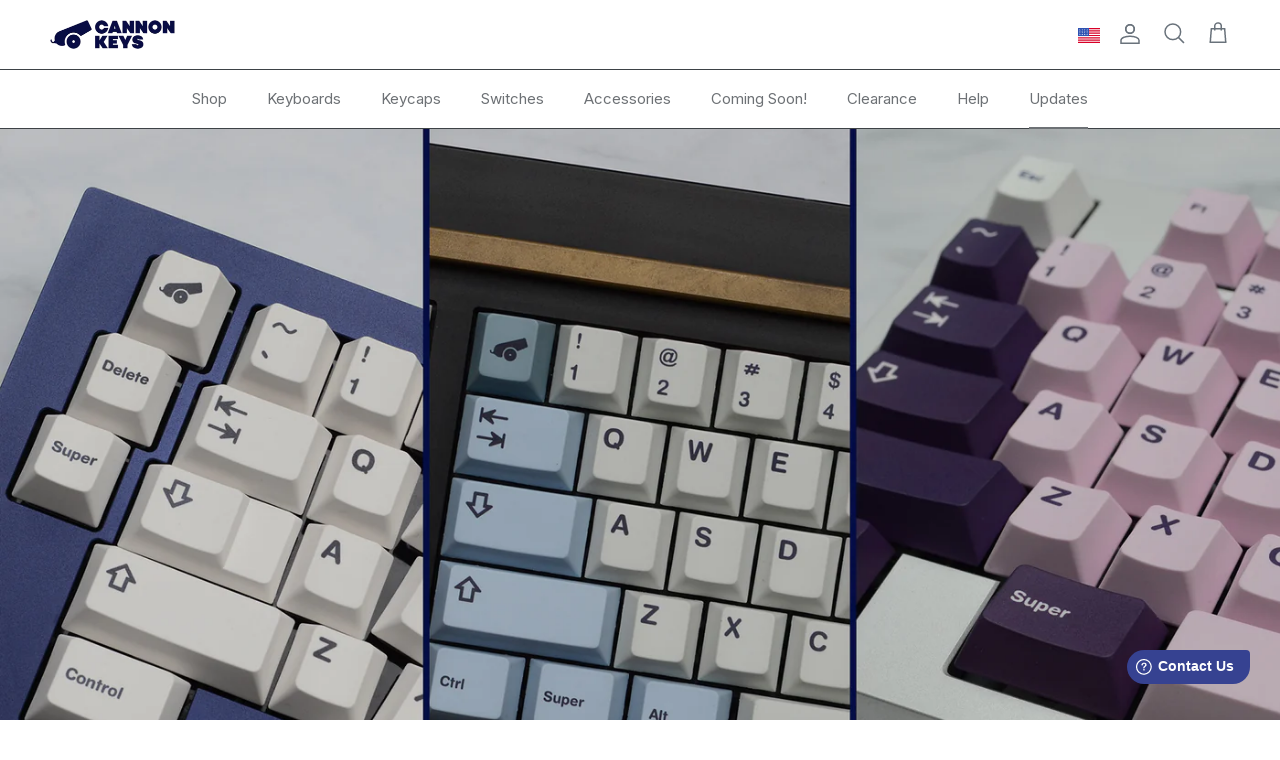

--- FILE ---
content_type: text/html; charset=utf-8
request_url: https://cannonkeys.com/blogs/news-and-updates/introducing-nicepbt-keycaps-by-cannonkeys
body_size: 110826
content:
<!doctype html>
<html class="no-js" lang="en" dir="ltr">
<head><meta charset="utf-8">
<meta name="viewport" content="width=device-width,initial-scale=1">
<title>Introducing NicePBT Keycaps by CannonKeys</title><link rel="canonical" href="https://cannonkeys.com/blogs/news-and-updates/introducing-nicepbt-keycaps-by-cannonkeys"><link rel="icon" href="//cannonkeys.com/cdn/shop/files/favicon.png?crop=center&height=48&v=1658533024&width=48" type="image/png">
  <link rel="apple-touch-icon" href="//cannonkeys.com/cdn/shop/files/favicon.png?crop=center&height=180&v=1658533024&width=180"><meta name="description" content="Read about how we plan on creating a better experience for our customers with NicePBT Keycaps by CannonKeys."><meta property="og:site_name" content="CannonKeys">
<meta property="og:url" content="https://cannonkeys.com/blogs/news-and-updates/introducing-nicepbt-keycaps-by-cannonkeys">
<meta property="og:title" content="Introducing NicePBT Keycaps by CannonKeys">
<meta property="og:type" content="article">
<meta property="og:description" content="Read about how we plan on creating a better experience for our customers with NicePBT Keycaps by CannonKeys."><meta property="og:image" content="http://cannonkeys.com/cdn/shop/articles/combo-pbt-banner-no-logo.png?crop=center&height=1200&v=1628260773&width=1200">
  <meta property="og:image:secure_url" content="https://cannonkeys.com/cdn/shop/articles/combo-pbt-banner-no-logo.png?crop=center&height=1200&v=1628260773&width=1200">
  <meta property="og:image:width" content="2000">
  <meta property="og:image:height" content="1125"><meta name="twitter:site" content="@cannonkeys"><meta name="twitter:card" content="summary_large_image">
<meta name="twitter:title" content="Introducing NicePBT Keycaps by CannonKeys">
<meta name="twitter:description" content="Read about how we plan on creating a better experience for our customers with NicePBT Keycaps by CannonKeys.">
<style>@font-face {
  font-family: Inter;
  font-weight: 400;
  font-style: normal;
  font-display: fallback;
  src: url("//cannonkeys.com/cdn/fonts/inter/inter_n4.b2a3f24c19b4de56e8871f609e73ca7f6d2e2bb9.woff2") format("woff2"),
       url("//cannonkeys.com/cdn/fonts/inter/inter_n4.af8052d517e0c9ffac7b814872cecc27ae1fa132.woff") format("woff");
}
@font-face {
  font-family: Inter;
  font-weight: 700;
  font-style: normal;
  font-display: fallback;
  src: url("//cannonkeys.com/cdn/fonts/inter/inter_n7.02711e6b374660cfc7915d1afc1c204e633421e4.woff2") format("woff2"),
       url("//cannonkeys.com/cdn/fonts/inter/inter_n7.6dab87426f6b8813070abd79972ceaf2f8d3b012.woff") format("woff");
}
@font-face {
  font-family: Inter;
  font-weight: 500;
  font-style: normal;
  font-display: fallback;
  src: url("//cannonkeys.com/cdn/fonts/inter/inter_n5.d7101d5e168594dd06f56f290dd759fba5431d97.woff2") format("woff2"),
       url("//cannonkeys.com/cdn/fonts/inter/inter_n5.5332a76bbd27da00474c136abb1ca3cbbf259068.woff") format("woff");
}
@font-face {
  font-family: Inter;
  font-weight: 400;
  font-style: italic;
  font-display: fallback;
  src: url("//cannonkeys.com/cdn/fonts/inter/inter_i4.feae1981dda792ab80d117249d9c7e0f1017e5b3.woff2") format("woff2"),
       url("//cannonkeys.com/cdn/fonts/inter/inter_i4.62773b7113d5e5f02c71486623cf828884c85c6e.woff") format("woff");
}
@font-face {
  font-family: Inter;
  font-weight: 700;
  font-style: italic;
  font-display: fallback;
  src: url("//cannonkeys.com/cdn/fonts/inter/inter_i7.b377bcd4cc0f160622a22d638ae7e2cd9b86ea4c.woff2") format("woff2"),
       url("//cannonkeys.com/cdn/fonts/inter/inter_i7.7c69a6a34e3bb44fcf6f975857e13b9a9b25beb4.woff") format("woff");
}
@font-face {
  font-family: Inter;
  font-weight: 500;
  font-style: normal;
  font-display: fallback;
  src: url("//cannonkeys.com/cdn/fonts/inter/inter_n5.d7101d5e168594dd06f56f290dd759fba5431d97.woff2") format("woff2"),
       url("//cannonkeys.com/cdn/fonts/inter/inter_n5.5332a76bbd27da00474c136abb1ca3cbbf259068.woff") format("woff");
}
@font-face {
  font-family: Inter;
  font-weight: 900;
  font-style: normal;
  font-display: fallback;
  src: url("//cannonkeys.com/cdn/fonts/inter/inter_n9.5eeac4b640934cb12c98bb58e5b212c8a842a731.woff2") format("woff2"),
       url("//cannonkeys.com/cdn/fonts/inter/inter_n9.a68b28f7e46ea1faab81e409809ee4919dd6e3f0.woff") format("woff");
}
@font-face {
  font-family: Inter;
  font-weight: 400;
  font-style: normal;
  font-display: fallback;
  src: url("//cannonkeys.com/cdn/fonts/inter/inter_n4.b2a3f24c19b4de56e8871f609e73ca7f6d2e2bb9.woff2") format("woff2"),
       url("//cannonkeys.com/cdn/fonts/inter/inter_n4.af8052d517e0c9ffac7b814872cecc27ae1fa132.woff") format("woff");
}
@font-face {
  font-family: Inter;
  font-weight: 600;
  font-style: normal;
  font-display: fallback;
  src: url("//cannonkeys.com/cdn/fonts/inter/inter_n6.771af0474a71b3797eb38f3487d6fb79d43b6877.woff2") format("woff2"),
       url("//cannonkeys.com/cdn/fonts/inter/inter_n6.88c903d8f9e157d48b73b7777d0642925bcecde7.woff") format("woff");
}
:root {
  --page-container-width:          1480px;
  --reading-container-width:       720px;
  --divider-opacity:               0.14;
  --gutter-large:                  30px;
  --gutter-desktop:                20px;
  --gutter-mobile:                 16px;
  --section-padding:               50px;
  --larger-section-padding:        80px;
  --larger-section-padding-mobile: 60px;
  --largest-section-padding:       110px;
  --aos-animate-duration:          0.6s;

  --base-font-family:              Inter, sans-serif;
  --base-font-weight:              400;
  --base-font-style:               normal;
  --heading-font-family:           Inter, sans-serif;
  --heading-font-weight:           500;
  --heading-font-style:            normal;
  --logo-font-family:              Inter, sans-serif;
  --logo-font-weight:              900;
  --logo-font-style:               normal;
  --nav-font-family:               Inter, sans-serif;
  --nav-font-weight:               400;
  --nav-font-style:                normal;

  --base-text-size:15px;
  --base-line-height:              1.6;
  --input-text-size:16px;
  --smaller-text-size-1:12px;
  --smaller-text-size-2:14px;
  --smaller-text-size-3:12px;
  --smaller-text-size-4:11px;
  --larger-text-size:28px;
  --super-large-text-size:49px;
  --super-large-mobile-text-size:22px;
  --larger-mobile-text-size:22px;
  --logo-text-size:28px;--btn-letter-spacing: 0.08em;
    --btn-text-transform: uppercase;
    --button-text-size: 13px;
    --quickbuy-button-text-size: 13;
    --small-feature-link-font-size: 0.75em;
    --input-btn-padding-top:             1.2em;
    --input-btn-padding-bottom:          1.2em;--heading-text-transform:none;
  --nav-text-size:                      15px;
  --mobile-menu-font-weight:            inherit;

  --body-bg-color:                      255 255 255;
  --bg-color:                           255 255 255;
  --body-text-color:                    105 114 123;
  --text-color:                         105 114 123;

  --header-text-col:                    #69727b;--header-text-hover-col:             var(--main-nav-link-hover-col);--header-bg-col:                     #ffffff;
  --heading-color:                     61 66 70;
  --body-heading-color:                61 66 70;
  --heading-divider-col:               #3d4246;

  --logo-col:                          #202223;
  --main-nav-bg:                       #ffffff;
  --main-nav-link-col:                 #6d7175;
  --main-nav-link-hover-col:           #202223;
  --main-nav-link-featured-col:        #364291;

  --link-color:                        61 66 70;
  --body-link-color:                   61 66 70;

  --btn-bg-color:                        54 66 145;
  --btn-bg-hover-color:                  8 12 68;
  --btn-border-color:                    54 66 145;
  --btn-border-hover-color:              8 12 68;
  --btn-text-color:                      255 255 255;
  --btn-text-hover-color:                255 255 255;--btn-alt-bg-color:                    255 255 255;
  --btn-alt-text-color:                  35 35 35;
  --btn-alt-border-color:                35 35 35;
  --btn-alt-border-hover-color:          35 35 35;--btn-ter-bg-color:                    235 235 235;
  --btn-ter-text-color:                  58 63 68;
  --btn-ter-bg-hover-color:              54 66 145;
  --btn-ter-text-hover-color:            255 255 255;--btn-border-radius: 3px;--color-scheme-default:                             #ffffff;
  --color-scheme-default-color:                       255 255 255;
  --color-scheme-default-text-color:                  105 114 123;
  --color-scheme-default-head-color:                  61 66 70;
  --color-scheme-default-link-color:                  61 66 70;
  --color-scheme-default-btn-text-color:              255 255 255;
  --color-scheme-default-btn-text-hover-color:        255 255 255;
  --color-scheme-default-btn-bg-color:                54 66 145;
  --color-scheme-default-btn-bg-hover-color:          8 12 68;
  --color-scheme-default-btn-border-color:            54 66 145;
  --color-scheme-default-btn-border-hover-color:      8 12 68;
  --color-scheme-default-btn-alt-text-color:          35 35 35;
  --color-scheme-default-btn-alt-bg-color:            255 255 255;
  --color-scheme-default-btn-alt-border-color:        35 35 35;
  --color-scheme-default-btn-alt-border-hover-color:  35 35 35;

  --color-scheme-1:                             #000000;
  --color-scheme-1-color:                       0 0 0;
  --color-scheme-1-text-color:                  255 255 255;
  --color-scheme-1-head-color:                  198 198 198;
  --color-scheme-1-link-color:                  255 255 255;
  --color-scheme-1-btn-text-color:              255 255 255;
  --color-scheme-1-btn-text-hover-color:        255 255 255;
  --color-scheme-1-btn-bg-color:                54 66 145;
  --color-scheme-1-btn-bg-hover-color:          8 12 68;
  --color-scheme-1-btn-border-color:            54 66 145;
  --color-scheme-1-btn-border-hover-color:      8 12 68;
  --color-scheme-1-btn-alt-text-color:          35 35 35;
  --color-scheme-1-btn-alt-bg-color:            255 255 255;
  --color-scheme-1-btn-alt-border-color:        35 35 35;
  --color-scheme-1-btn-alt-border-hover-color:  35 35 35;

  --color-scheme-2:                             #f9f9f9;
  --color-scheme-2-color:                       249 249 249;
  --color-scheme-2-text-color:                  105 114 123;
  --color-scheme-2-head-color:                  54 66 145;
  --color-scheme-2-link-color:                  61 66 70;
  --color-scheme-2-btn-text-color:              255 255 255;
  --color-scheme-2-btn-text-hover-color:        255 255 255;
  --color-scheme-2-btn-bg-color:                54 66 145;
  --color-scheme-2-btn-bg-hover-color:          8 12 68;
  --color-scheme-2-btn-border-color:            54 66 145;
  --color-scheme-2-btn-border-hover-color:      8 12 68;
  --color-scheme-2-btn-alt-text-color:          35 35 35;
  --color-scheme-2-btn-alt-bg-color:            255 255 255;
  --color-scheme-2-btn-alt-border-color:        35 35 35;
  --color-scheme-2-btn-alt-border-hover-color:  35 35 35;

  /* Shop Pay payment terms */
  --payment-terms-background-color:    #ffffff;--quickbuy-bg: 0 0 0;--body-input-background-color:       rgb(var(--body-bg-color));
  --input-background-color:            rgb(var(--body-bg-color));
  --body-input-text-color:             var(--body-text-color);
  --input-text-color:                  var(--body-text-color);
  --body-input-border-color:           rgb(218, 220, 222);
  --input-border-color:                rgb(218, 220, 222);
  --input-border-color-hover:          rgb(173, 177, 182);
  --input-border-color-active:         rgb(105, 114, 123);

  --swatch-cross-svg:                  url("data:image/svg+xml,%3Csvg xmlns='http://www.w3.org/2000/svg' width='240' height='240' viewBox='0 0 24 24' fill='none' stroke='rgb(218, 220, 222)' stroke-width='0.09' preserveAspectRatio='none' %3E%3Cline x1='24' y1='0' x2='0' y2='24'%3E%3C/line%3E%3C/svg%3E");
  --swatch-cross-hover:                url("data:image/svg+xml,%3Csvg xmlns='http://www.w3.org/2000/svg' width='240' height='240' viewBox='0 0 24 24' fill='none' stroke='rgb(173, 177, 182)' stroke-width='0.09' preserveAspectRatio='none' %3E%3Cline x1='24' y1='0' x2='0' y2='24'%3E%3C/line%3E%3C/svg%3E");
  --swatch-cross-active:               url("data:image/svg+xml,%3Csvg xmlns='http://www.w3.org/2000/svg' width='240' height='240' viewBox='0 0 24 24' fill='none' stroke='rgb(105, 114, 123)' stroke-width='0.09' preserveAspectRatio='none' %3E%3Cline x1='24' y1='0' x2='0' y2='24'%3E%3C/line%3E%3C/svg%3E");

  --footer-divider-col:                #e0e0e0;
  --footer-text-col:                   105 114 123;
  --footer-heading-col:                61 66 70;
  --footer-bg:                         #ffffff;--product-label-overlay-justify: flex-start;--product-label-overlay-align: flex-start;--product-label-overlay-reduction-text:   #364291;
  --product-label-overlay-reduction-bg:     #ffffff;
  --product-label-overlay-stock-text:       #df5641;
  --product-label-overlay-stock-bg:         #ffffff;
  --product-label-overlay-new-text:         #ffffff;
  --product-label-overlay-new-bg:           #364291;
  --product-label-overlay-meta-text:        #ffffff;
  --product-label-overlay-meta-bg:          #364291;
  --product-label-sale-text:                #364291;
  --product-label-sold-text:                #3d4246;
  --product-label-preorder-text:            #60a57e;

  --product-block-crop-align:               center;

  
  --product-block-price-align:              flex-start;
  --product-block-price-item-margin-start:  initial;
  --product-block-price-item-margin-end:    .5rem;
  

  --collection-block-image-position:   center center;

  --swatch-picker-image-size:          68px;
  --swatch-crop-align:                 center center;

  --image-overlay-text-color:          255 255 255;--image-overlay-bg:                  rgba(0, 0, 0, 0.1);
  --image-overlay-shadow-start:        rgb(0 0 0 / 0.15);
  --image-overlay-box-opacity:         1.0;.image-overlay--bg-box .text-overlay .text-overlay__text {
      --image-overlay-box-bg: 255 255 255;
      --heading-color: var(--body-heading-color);
      --text-color: var(--body-text-color);
      --link-color: var(--body-link-color);
    }--product-inventory-ok-box-color:            #f2faf0;
  --product-inventory-ok-text-color:           #008060;
  --product-inventory-ok-icon-box-fill-color:  #fff;
  --product-inventory-low-box-color:           #fcf1cd;
  --product-inventory-low-text-color:          #dd9a1a;
  --product-inventory-low-icon-box-fill-color: #fff;
  --product-inventory-low-text-color-channels: 0, 128, 96;
  --product-inventory-ok-text-color-channels:  221, 154, 26;

  --rating-star-color: 109 113 117;
}::selection {
    background: rgb(var(--body-heading-color));
    color: rgb(var(--body-bg-color));
  }
  ::-moz-selection {
    background: rgb(var(--body-heading-color));
    color: rgb(var(--body-bg-color));
  }.use-color-scheme--default {
  --product-label-sale-text:           #364291;
  --product-label-sold-text:           #3d4246;
  --product-label-preorder-text:       #60a57e;
  --input-background-color:            rgb(var(--body-bg-color));
  --input-text-color:                  var(--body-input-text-color);
  --input-border-color:                rgb(218, 220, 222);
  --input-border-color-hover:          rgb(173, 177, 182);
  --input-border-color-active:         rgb(105, 114, 123);
}</style>

  <link href="//cannonkeys.com/cdn/shop/t/44/assets/main.css?v=91074946735860401641727735618" rel="stylesheet" type="text/css" media="all" />
<link rel="preload" as="font" href="//cannonkeys.com/cdn/fonts/inter/inter_n4.b2a3f24c19b4de56e8871f609e73ca7f6d2e2bb9.woff2" type="font/woff2" crossorigin><link rel="preload" as="font" href="//cannonkeys.com/cdn/fonts/inter/inter_n5.d7101d5e168594dd06f56f290dd759fba5431d97.woff2" type="font/woff2" crossorigin><script>
    document.documentElement.className = document.documentElement.className.replace('no-js', 'js');

    window.theme = {
      info: {
        name: 'Symmetry',
        version: '7.2.1'
      },
      device: {
        hasTouch: window.matchMedia('(any-pointer: coarse)').matches,
        hasHover: window.matchMedia('(hover: hover)').matches
      },
      mediaQueries: {
        md: '(min-width: 768px)',
        productMediaCarouselBreak: '(min-width: 1041px)'
      },
      routes: {
        base: 'https://cannonkeys.com',
        cart: '/cart',
        cartAdd: '/cart/add.js',
        cartUpdate: '/cart/update.js',
        predictiveSearch: '/search/suggest'
      },
      strings: {
        cartTermsConfirmation: "You must agree to the terms and conditions before continuing.",
        cartItemsQuantityError: "You can only add [QUANTITY] of this item to your cart.",
        generalSearchViewAll: "View all search results",
        noStock: "Sold out",
        noVariant: "Unavailable",
        productsProductChooseA: "Choose a",
        generalSearchPages: "Pages",
        generalSearchNoResultsWithoutTerms: "Sorry, we couldnʼt find any results",
        shippingCalculator: {
          singleRate: "There is one shipping rate for this destination:",
          multipleRates: "There are multiple shipping rates for this destination:",
          noRates: "We do not ship to this destination."
        }
      },
      settings: {
        moneyWithCurrencyFormat: "${{amount}} USD",
        cartType: "page",
        afterAddToCart: "notification",
        quickbuyStyle: "off",
        externalLinksNewTab: true,
        internalLinksSmoothScroll: true
      }
    }

    theme.inlineNavigationCheck = function() {
      var pageHeader = document.querySelector('.pageheader'),
          inlineNavContainer = pageHeader.querySelector('.logo-area__left__inner'),
          inlineNav = inlineNavContainer.querySelector('.navigation--left');
      if (inlineNav && getComputedStyle(inlineNav).display != 'none') {
        var inlineMenuCentered = document.querySelector('.pageheader--layout-inline-menu-center'),
            logoContainer = document.querySelector('.logo-area__middle__inner');
        if(inlineMenuCentered) {
          var rightWidth = document.querySelector('.logo-area__right__inner').clientWidth,
              middleWidth = logoContainer.clientWidth,
              logoArea = document.querySelector('.logo-area'),
              computedLogoAreaStyle = getComputedStyle(logoArea),
              logoAreaInnerWidth = logoArea.clientWidth - Math.ceil(parseFloat(computedLogoAreaStyle.paddingLeft)) - Math.ceil(parseFloat(computedLogoAreaStyle.paddingRight)),
              availableNavWidth = logoAreaInnerWidth - Math.max(rightWidth, middleWidth) * 2 - 40;
          inlineNavContainer.style.maxWidth = availableNavWidth + 'px';
        }

        var firstInlineNavLink = inlineNav.querySelector('.navigation__item:first-child'),
            lastInlineNavLink = inlineNav.querySelector('.navigation__item:last-child');
        if (lastInlineNavLink) {
          var inlineNavWidth = null;
          if(document.querySelector('html[dir=rtl]')) {
            inlineNavWidth = firstInlineNavLink.offsetLeft - lastInlineNavLink.offsetLeft + firstInlineNavLink.offsetWidth;
          } else {
            inlineNavWidth = lastInlineNavLink.offsetLeft - firstInlineNavLink.offsetLeft + lastInlineNavLink.offsetWidth;
          }
          if (inlineNavContainer.offsetWidth >= inlineNavWidth) {
            pageHeader.classList.add('pageheader--layout-inline-permitted');
            var tallLogo = logoContainer.clientHeight > lastInlineNavLink.clientHeight + 20;
            if (tallLogo) {
              inlineNav.classList.add('navigation--tight-underline');
            } else {
              inlineNav.classList.remove('navigation--tight-underline');
            }
          } else {
            pageHeader.classList.remove('pageheader--layout-inline-permitted');
          }
        }
      }
    };

    theme.setInitialHeaderHeightProperty = () => {
      const section = document.querySelector('.section-header');
      if (section) {
        document.documentElement.style.setProperty('--theme-header-height', Math.ceil(section.clientHeight) + 'px');
      }
    };
  </script>

  <script src="//cannonkeys.com/cdn/shop/t/44/assets/main.js?v=63521094751913525411720017134" defer></script>

  <script>window.performance && window.performance.mark && window.performance.mark('shopify.content_for_header.start');</script><meta name="google-site-verification" content="75_R-jy_yi8WjEsfxZRn0z3WgR1bVf_6C41XiyDYwxI">
<meta id="shopify-digital-wallet" name="shopify-digital-wallet" content="/23873421376/digital_wallets/dialog">
<meta name="shopify-checkout-api-token" content="bff8360034c1aa94b4f13ff593064d82">
<link rel="alternate" type="application/atom+xml" title="Feed" href="/blogs/news-and-updates.atom" />
<script async="async" src="/checkouts/internal/preloads.js?locale=en-US"></script>
<link rel="preconnect" href="https://shop.app" crossorigin="anonymous">
<script async="async" src="https://shop.app/checkouts/internal/preloads.js?locale=en-US&shop_id=23873421376" crossorigin="anonymous"></script>
<script id="apple-pay-shop-capabilities" type="application/json">{"shopId":23873421376,"countryCode":"US","currencyCode":"USD","merchantCapabilities":["supports3DS"],"merchantId":"gid:\/\/shopify\/Shop\/23873421376","merchantName":"CannonKeys","requiredBillingContactFields":["postalAddress","email","phone"],"requiredShippingContactFields":["postalAddress","email","phone"],"shippingType":"shipping","supportedNetworks":["visa","masterCard","amex","discover","elo","jcb"],"total":{"type":"pending","label":"CannonKeys","amount":"1.00"},"shopifyPaymentsEnabled":true,"supportsSubscriptions":true}</script>
<script id="shopify-features" type="application/json">{"accessToken":"bff8360034c1aa94b4f13ff593064d82","betas":["rich-media-storefront-analytics"],"domain":"cannonkeys.com","predictiveSearch":true,"shopId":23873421376,"locale":"en"}</script>
<script>var Shopify = Shopify || {};
Shopify.shop = "cannon-keys.myshopify.com";
Shopify.locale = "en";
Shopify.currency = {"active":"USD","rate":"1.0"};
Shopify.country = "US";
Shopify.theme = {"name":"New Theme 7.2.1","id":132903764079,"schema_name":"Symmetry","schema_version":"7.2.1","theme_store_id":568,"role":"main"};
Shopify.theme.handle = "null";
Shopify.theme.style = {"id":null,"handle":null};
Shopify.cdnHost = "cannonkeys.com/cdn";
Shopify.routes = Shopify.routes || {};
Shopify.routes.root = "/";</script>
<script type="module">!function(o){(o.Shopify=o.Shopify||{}).modules=!0}(window);</script>
<script>!function(o){function n(){var o=[];function n(){o.push(Array.prototype.slice.apply(arguments))}return n.q=o,n}var t=o.Shopify=o.Shopify||{};t.loadFeatures=n(),t.autoloadFeatures=n()}(window);</script>
<script>
  window.ShopifyPay = window.ShopifyPay || {};
  window.ShopifyPay.apiHost = "shop.app\/pay";
  window.ShopifyPay.redirectState = null;
</script>
<script id="shop-js-analytics" type="application/json">{"pageType":"article"}</script>
<script defer="defer" async type="module" src="//cannonkeys.com/cdn/shopifycloud/shop-js/modules/v2/client.init-shop-cart-sync_BT-GjEfc.en.esm.js"></script>
<script defer="defer" async type="module" src="//cannonkeys.com/cdn/shopifycloud/shop-js/modules/v2/chunk.common_D58fp_Oc.esm.js"></script>
<script defer="defer" async type="module" src="//cannonkeys.com/cdn/shopifycloud/shop-js/modules/v2/chunk.modal_xMitdFEc.esm.js"></script>
<script type="module">
  await import("//cannonkeys.com/cdn/shopifycloud/shop-js/modules/v2/client.init-shop-cart-sync_BT-GjEfc.en.esm.js");
await import("//cannonkeys.com/cdn/shopifycloud/shop-js/modules/v2/chunk.common_D58fp_Oc.esm.js");
await import("//cannonkeys.com/cdn/shopifycloud/shop-js/modules/v2/chunk.modal_xMitdFEc.esm.js");

  window.Shopify.SignInWithShop?.initShopCartSync?.({"fedCMEnabled":true,"windoidEnabled":true});

</script>
<script>
  window.Shopify = window.Shopify || {};
  if (!window.Shopify.featureAssets) window.Shopify.featureAssets = {};
  window.Shopify.featureAssets['shop-js'] = {"shop-cart-sync":["modules/v2/client.shop-cart-sync_DZOKe7Ll.en.esm.js","modules/v2/chunk.common_D58fp_Oc.esm.js","modules/v2/chunk.modal_xMitdFEc.esm.js"],"init-fed-cm":["modules/v2/client.init-fed-cm_B6oLuCjv.en.esm.js","modules/v2/chunk.common_D58fp_Oc.esm.js","modules/v2/chunk.modal_xMitdFEc.esm.js"],"shop-cash-offers":["modules/v2/client.shop-cash-offers_D2sdYoxE.en.esm.js","modules/v2/chunk.common_D58fp_Oc.esm.js","modules/v2/chunk.modal_xMitdFEc.esm.js"],"shop-login-button":["modules/v2/client.shop-login-button_QeVjl5Y3.en.esm.js","modules/v2/chunk.common_D58fp_Oc.esm.js","modules/v2/chunk.modal_xMitdFEc.esm.js"],"pay-button":["modules/v2/client.pay-button_DXTOsIq6.en.esm.js","modules/v2/chunk.common_D58fp_Oc.esm.js","modules/v2/chunk.modal_xMitdFEc.esm.js"],"shop-button":["modules/v2/client.shop-button_DQZHx9pm.en.esm.js","modules/v2/chunk.common_D58fp_Oc.esm.js","modules/v2/chunk.modal_xMitdFEc.esm.js"],"avatar":["modules/v2/client.avatar_BTnouDA3.en.esm.js"],"init-windoid":["modules/v2/client.init-windoid_CR1B-cfM.en.esm.js","modules/v2/chunk.common_D58fp_Oc.esm.js","modules/v2/chunk.modal_xMitdFEc.esm.js"],"init-shop-for-new-customer-accounts":["modules/v2/client.init-shop-for-new-customer-accounts_C_vY_xzh.en.esm.js","modules/v2/client.shop-login-button_QeVjl5Y3.en.esm.js","modules/v2/chunk.common_D58fp_Oc.esm.js","modules/v2/chunk.modal_xMitdFEc.esm.js"],"init-shop-email-lookup-coordinator":["modules/v2/client.init-shop-email-lookup-coordinator_BI7n9ZSv.en.esm.js","modules/v2/chunk.common_D58fp_Oc.esm.js","modules/v2/chunk.modal_xMitdFEc.esm.js"],"init-shop-cart-sync":["modules/v2/client.init-shop-cart-sync_BT-GjEfc.en.esm.js","modules/v2/chunk.common_D58fp_Oc.esm.js","modules/v2/chunk.modal_xMitdFEc.esm.js"],"shop-toast-manager":["modules/v2/client.shop-toast-manager_DiYdP3xc.en.esm.js","modules/v2/chunk.common_D58fp_Oc.esm.js","modules/v2/chunk.modal_xMitdFEc.esm.js"],"init-customer-accounts":["modules/v2/client.init-customer-accounts_D9ZNqS-Q.en.esm.js","modules/v2/client.shop-login-button_QeVjl5Y3.en.esm.js","modules/v2/chunk.common_D58fp_Oc.esm.js","modules/v2/chunk.modal_xMitdFEc.esm.js"],"init-customer-accounts-sign-up":["modules/v2/client.init-customer-accounts-sign-up_iGw4briv.en.esm.js","modules/v2/client.shop-login-button_QeVjl5Y3.en.esm.js","modules/v2/chunk.common_D58fp_Oc.esm.js","modules/v2/chunk.modal_xMitdFEc.esm.js"],"shop-follow-button":["modules/v2/client.shop-follow-button_CqMgW2wH.en.esm.js","modules/v2/chunk.common_D58fp_Oc.esm.js","modules/v2/chunk.modal_xMitdFEc.esm.js"],"checkout-modal":["modules/v2/client.checkout-modal_xHeaAweL.en.esm.js","modules/v2/chunk.common_D58fp_Oc.esm.js","modules/v2/chunk.modal_xMitdFEc.esm.js"],"shop-login":["modules/v2/client.shop-login_D91U-Q7h.en.esm.js","modules/v2/chunk.common_D58fp_Oc.esm.js","modules/v2/chunk.modal_xMitdFEc.esm.js"],"lead-capture":["modules/v2/client.lead-capture_BJmE1dJe.en.esm.js","modules/v2/chunk.common_D58fp_Oc.esm.js","modules/v2/chunk.modal_xMitdFEc.esm.js"],"payment-terms":["modules/v2/client.payment-terms_Ci9AEqFq.en.esm.js","modules/v2/chunk.common_D58fp_Oc.esm.js","modules/v2/chunk.modal_xMitdFEc.esm.js"]};
</script>
<script>(function() {
  var isLoaded = false;
  function asyncLoad() {
    if (isLoaded) return;
    isLoaded = true;
    var urls = ["https:\/\/static.affiliatly.com\/shopify\/v3\/shopify.js?affiliatly_code=AF-1031253\u0026shop=cannon-keys.myshopify.com"];
    for (var i = 0; i < urls.length; i++) {
      var s = document.createElement('script');
      s.type = 'text/javascript';
      s.async = true;
      s.src = urls[i];
      var x = document.getElementsByTagName('script')[0];
      x.parentNode.insertBefore(s, x);
    }
  };
  if(window.attachEvent) {
    window.attachEvent('onload', asyncLoad);
  } else {
    window.addEventListener('load', asyncLoad, false);
  }
})();</script>
<script id="__st">var __st={"a":23873421376,"offset":-18000,"reqid":"8f7bd155-a010-4ef2-98fe-d06f2c4cef57-1769106680","pageurl":"cannonkeys.com\/blogs\/news-and-updates\/introducing-nicepbt-keycaps-by-cannonkeys","s":"articles-556440289391","u":"3098fe323367","p":"article","rtyp":"article","rid":556440289391};</script>
<script>window.ShopifyPaypalV4VisibilityTracking = true;</script>
<script id="captcha-bootstrap">!function(){'use strict';const t='contact',e='account',n='new_comment',o=[[t,t],['blogs',n],['comments',n],[t,'customer']],c=[[e,'customer_login'],[e,'guest_login'],[e,'recover_customer_password'],[e,'create_customer']],r=t=>t.map((([t,e])=>`form[action*='/${t}']:not([data-nocaptcha='true']) input[name='form_type'][value='${e}']`)).join(','),a=t=>()=>t?[...document.querySelectorAll(t)].map((t=>t.form)):[];function s(){const t=[...o],e=r(t);return a(e)}const i='password',u='form_key',d=['recaptcha-v3-token','g-recaptcha-response','h-captcha-response',i],f=()=>{try{return window.sessionStorage}catch{return}},m='__shopify_v',_=t=>t.elements[u];function p(t,e,n=!1){try{const o=window.sessionStorage,c=JSON.parse(o.getItem(e)),{data:r}=function(t){const{data:e,action:n}=t;return t[m]||n?{data:e,action:n}:{data:t,action:n}}(c);for(const[e,n]of Object.entries(r))t.elements[e]&&(t.elements[e].value=n);n&&o.removeItem(e)}catch(o){console.error('form repopulation failed',{error:o})}}const l='form_type',E='cptcha';function T(t){t.dataset[E]=!0}const w=window,h=w.document,L='Shopify',v='ce_forms',y='captcha';let A=!1;((t,e)=>{const n=(g='f06e6c50-85a8-45c8-87d0-21a2b65856fe',I='https://cdn.shopify.com/shopifycloud/storefront-forms-hcaptcha/ce_storefront_forms_captcha_hcaptcha.v1.5.2.iife.js',D={infoText:'Protected by hCaptcha',privacyText:'Privacy',termsText:'Terms'},(t,e,n)=>{const o=w[L][v],c=o.bindForm;if(c)return c(t,g,e,D).then(n);var r;o.q.push([[t,g,e,D],n]),r=I,A||(h.body.append(Object.assign(h.createElement('script'),{id:'captcha-provider',async:!0,src:r})),A=!0)});var g,I,D;w[L]=w[L]||{},w[L][v]=w[L][v]||{},w[L][v].q=[],w[L][y]=w[L][y]||{},w[L][y].protect=function(t,e){n(t,void 0,e),T(t)},Object.freeze(w[L][y]),function(t,e,n,w,h,L){const[v,y,A,g]=function(t,e,n){const i=e?o:[],u=t?c:[],d=[...i,...u],f=r(d),m=r(i),_=r(d.filter((([t,e])=>n.includes(e))));return[a(f),a(m),a(_),s()]}(w,h,L),I=t=>{const e=t.target;return e instanceof HTMLFormElement?e:e&&e.form},D=t=>v().includes(t);t.addEventListener('submit',(t=>{const e=I(t);if(!e)return;const n=D(e)&&!e.dataset.hcaptchaBound&&!e.dataset.recaptchaBound,o=_(e),c=g().includes(e)&&(!o||!o.value);(n||c)&&t.preventDefault(),c&&!n&&(function(t){try{if(!f())return;!function(t){const e=f();if(!e)return;const n=_(t);if(!n)return;const o=n.value;o&&e.removeItem(o)}(t);const e=Array.from(Array(32),(()=>Math.random().toString(36)[2])).join('');!function(t,e){_(t)||t.append(Object.assign(document.createElement('input'),{type:'hidden',name:u})),t.elements[u].value=e}(t,e),function(t,e){const n=f();if(!n)return;const o=[...t.querySelectorAll(`input[type='${i}']`)].map((({name:t})=>t)),c=[...d,...o],r={};for(const[a,s]of new FormData(t).entries())c.includes(a)||(r[a]=s);n.setItem(e,JSON.stringify({[m]:1,action:t.action,data:r}))}(t,e)}catch(e){console.error('failed to persist form',e)}}(e),e.submit())}));const S=(t,e)=>{t&&!t.dataset[E]&&(n(t,e.some((e=>e===t))),T(t))};for(const o of['focusin','change'])t.addEventListener(o,(t=>{const e=I(t);D(e)&&S(e,y())}));const B=e.get('form_key'),M=e.get(l),P=B&&M;t.addEventListener('DOMContentLoaded',(()=>{const t=y();if(P)for(const e of t)e.elements[l].value===M&&p(e,B);[...new Set([...A(),...v().filter((t=>'true'===t.dataset.shopifyCaptcha))])].forEach((e=>S(e,t)))}))}(h,new URLSearchParams(w.location.search),n,t,e,['guest_login'])})(!0,!0)}();</script>
<script integrity="sha256-4kQ18oKyAcykRKYeNunJcIwy7WH5gtpwJnB7kiuLZ1E=" data-source-attribution="shopify.loadfeatures" defer="defer" src="//cannonkeys.com/cdn/shopifycloud/storefront/assets/storefront/load_feature-a0a9edcb.js" crossorigin="anonymous"></script>
<script crossorigin="anonymous" defer="defer" src="//cannonkeys.com/cdn/shopifycloud/storefront/assets/shopify_pay/storefront-65b4c6d7.js?v=20250812"></script>
<script data-source-attribution="shopify.dynamic_checkout.dynamic.init">var Shopify=Shopify||{};Shopify.PaymentButton=Shopify.PaymentButton||{isStorefrontPortableWallets:!0,init:function(){window.Shopify.PaymentButton.init=function(){};var t=document.createElement("script");t.src="https://cannonkeys.com/cdn/shopifycloud/portable-wallets/latest/portable-wallets.en.js",t.type="module",document.head.appendChild(t)}};
</script>
<script data-source-attribution="shopify.dynamic_checkout.buyer_consent">
  function portableWalletsHideBuyerConsent(e){var t=document.getElementById("shopify-buyer-consent"),n=document.getElementById("shopify-subscription-policy-button");t&&n&&(t.classList.add("hidden"),t.setAttribute("aria-hidden","true"),n.removeEventListener("click",e))}function portableWalletsShowBuyerConsent(e){var t=document.getElementById("shopify-buyer-consent"),n=document.getElementById("shopify-subscription-policy-button");t&&n&&(t.classList.remove("hidden"),t.removeAttribute("aria-hidden"),n.addEventListener("click",e))}window.Shopify?.PaymentButton&&(window.Shopify.PaymentButton.hideBuyerConsent=portableWalletsHideBuyerConsent,window.Shopify.PaymentButton.showBuyerConsent=portableWalletsShowBuyerConsent);
</script>
<script data-source-attribution="shopify.dynamic_checkout.cart.bootstrap">document.addEventListener("DOMContentLoaded",(function(){function t(){return document.querySelector("shopify-accelerated-checkout-cart, shopify-accelerated-checkout")}if(t())Shopify.PaymentButton.init();else{new MutationObserver((function(e,n){t()&&(Shopify.PaymentButton.init(),n.disconnect())})).observe(document.body,{childList:!0,subtree:!0})}}));
</script>
<link id="shopify-accelerated-checkout-styles" rel="stylesheet" media="screen" href="https://cannonkeys.com/cdn/shopifycloud/portable-wallets/latest/accelerated-checkout-backwards-compat.css" crossorigin="anonymous">
<style id="shopify-accelerated-checkout-cart">
        #shopify-buyer-consent {
  margin-top: 1em;
  display: inline-block;
  width: 100%;
}

#shopify-buyer-consent.hidden {
  display: none;
}

#shopify-subscription-policy-button {
  background: none;
  border: none;
  padding: 0;
  text-decoration: underline;
  font-size: inherit;
  cursor: pointer;
}

#shopify-subscription-policy-button::before {
  box-shadow: none;
}

      </style>

<script>window.performance && window.performance.mark && window.performance.mark('shopify.content_for_header.end');</script>
<!-- CC Custom Head Start --><!-- CC Custom Head End --><script>window.is_hulkpo_installed=true</script>

<!-- BEGIN app block: shopify://apps/also-bought/blocks/app-embed-block/b94b27b4-738d-4d92-9e60-43c22d1da3f2 --><script>
    window.codeblackbelt = window.codeblackbelt || {};
    window.codeblackbelt.shop = window.codeblackbelt.shop || 'cannon-keys.myshopify.com';
    </script><script src="//cdn.codeblackbelt.com/widgets/also-bought/bootstrap.min.js?version=2026012213-0500" async></script>
<!-- END app block --><!-- BEGIN app block: shopify://apps/pagefly-page-builder/blocks/app-embed/83e179f7-59a0-4589-8c66-c0dddf959200 -->

<!-- BEGIN app snippet: pagefly-cro-ab-testing-main -->







<script>
  ;(function () {
    const url = new URL(window.location)
    const viewParam = url.searchParams.get('view')
    if (viewParam && viewParam.includes('variant-pf-')) {
      url.searchParams.set('pf_v', viewParam)
      url.searchParams.delete('view')
      window.history.replaceState({}, '', url)
    }
  })()
</script>



<script type='module'>
  
  window.PAGEFLY_CRO = window.PAGEFLY_CRO || {}

  window.PAGEFLY_CRO['data_debug'] = {
    original_template_suffix: "",
    allow_ab_test: false,
    ab_test_start_time: 0,
    ab_test_end_time: 0,
    today_date_time: 1769106681000,
  }
  window.PAGEFLY_CRO['GA4'] = { enabled: false}
</script>

<!-- END app snippet -->








  <script src='https://cdn.shopify.com/extensions/019bb4f9-aed6-78a3-be91-e9d44663e6bf/pagefly-page-builder-215/assets/pagefly-helper.js' defer='defer'></script>

  <script src='https://cdn.shopify.com/extensions/019bb4f9-aed6-78a3-be91-e9d44663e6bf/pagefly-page-builder-215/assets/pagefly-general-helper.js' defer='defer'></script>

  <script src='https://cdn.shopify.com/extensions/019bb4f9-aed6-78a3-be91-e9d44663e6bf/pagefly-page-builder-215/assets/pagefly-snap-slider.js' defer='defer'></script>

  <script src='https://cdn.shopify.com/extensions/019bb4f9-aed6-78a3-be91-e9d44663e6bf/pagefly-page-builder-215/assets/pagefly-slideshow-v3.js' defer='defer'></script>

  <script src='https://cdn.shopify.com/extensions/019bb4f9-aed6-78a3-be91-e9d44663e6bf/pagefly-page-builder-215/assets/pagefly-slideshow-v4.js' defer='defer'></script>

  <script src='https://cdn.shopify.com/extensions/019bb4f9-aed6-78a3-be91-e9d44663e6bf/pagefly-page-builder-215/assets/pagefly-glider.js' defer='defer'></script>

  <script src='https://cdn.shopify.com/extensions/019bb4f9-aed6-78a3-be91-e9d44663e6bf/pagefly-page-builder-215/assets/pagefly-slideshow-v1-v2.js' defer='defer'></script>

  <script src='https://cdn.shopify.com/extensions/019bb4f9-aed6-78a3-be91-e9d44663e6bf/pagefly-page-builder-215/assets/pagefly-product-media.js' defer='defer'></script>

  <script src='https://cdn.shopify.com/extensions/019bb4f9-aed6-78a3-be91-e9d44663e6bf/pagefly-page-builder-215/assets/pagefly-product.js' defer='defer'></script>


<script id='pagefly-helper-data' type='application/json'>
  {
    "page_optimization": {
      "assets_prefetching": false
    },
    "elements_asset_mapper": {
      "Accordion": "https://cdn.shopify.com/extensions/019bb4f9-aed6-78a3-be91-e9d44663e6bf/pagefly-page-builder-215/assets/pagefly-accordion.js",
      "Accordion3": "https://cdn.shopify.com/extensions/019bb4f9-aed6-78a3-be91-e9d44663e6bf/pagefly-page-builder-215/assets/pagefly-accordion3.js",
      "CountDown": "https://cdn.shopify.com/extensions/019bb4f9-aed6-78a3-be91-e9d44663e6bf/pagefly-page-builder-215/assets/pagefly-countdown.js",
      "GMap1": "https://cdn.shopify.com/extensions/019bb4f9-aed6-78a3-be91-e9d44663e6bf/pagefly-page-builder-215/assets/pagefly-gmap.js",
      "GMap2": "https://cdn.shopify.com/extensions/019bb4f9-aed6-78a3-be91-e9d44663e6bf/pagefly-page-builder-215/assets/pagefly-gmap.js",
      "GMapBasicV2": "https://cdn.shopify.com/extensions/019bb4f9-aed6-78a3-be91-e9d44663e6bf/pagefly-page-builder-215/assets/pagefly-gmap.js",
      "GMapAdvancedV2": "https://cdn.shopify.com/extensions/019bb4f9-aed6-78a3-be91-e9d44663e6bf/pagefly-page-builder-215/assets/pagefly-gmap.js",
      "HTML.Video": "https://cdn.shopify.com/extensions/019bb4f9-aed6-78a3-be91-e9d44663e6bf/pagefly-page-builder-215/assets/pagefly-htmlvideo.js",
      "HTML.Video2": "https://cdn.shopify.com/extensions/019bb4f9-aed6-78a3-be91-e9d44663e6bf/pagefly-page-builder-215/assets/pagefly-htmlvideo2.js",
      "HTML.Video3": "https://cdn.shopify.com/extensions/019bb4f9-aed6-78a3-be91-e9d44663e6bf/pagefly-page-builder-215/assets/pagefly-htmlvideo2.js",
      "BackgroundVideo": "https://cdn.shopify.com/extensions/019bb4f9-aed6-78a3-be91-e9d44663e6bf/pagefly-page-builder-215/assets/pagefly-htmlvideo2.js",
      "Instagram": "https://cdn.shopify.com/extensions/019bb4f9-aed6-78a3-be91-e9d44663e6bf/pagefly-page-builder-215/assets/pagefly-instagram.js",
      "Instagram2": "https://cdn.shopify.com/extensions/019bb4f9-aed6-78a3-be91-e9d44663e6bf/pagefly-page-builder-215/assets/pagefly-instagram.js",
      "Insta3": "https://cdn.shopify.com/extensions/019bb4f9-aed6-78a3-be91-e9d44663e6bf/pagefly-page-builder-215/assets/pagefly-instagram3.js",
      "Tabs": "https://cdn.shopify.com/extensions/019bb4f9-aed6-78a3-be91-e9d44663e6bf/pagefly-page-builder-215/assets/pagefly-tab.js",
      "Tabs3": "https://cdn.shopify.com/extensions/019bb4f9-aed6-78a3-be91-e9d44663e6bf/pagefly-page-builder-215/assets/pagefly-tab3.js",
      "ProductBox": "https://cdn.shopify.com/extensions/019bb4f9-aed6-78a3-be91-e9d44663e6bf/pagefly-page-builder-215/assets/pagefly-cart.js",
      "FBPageBox2": "https://cdn.shopify.com/extensions/019bb4f9-aed6-78a3-be91-e9d44663e6bf/pagefly-page-builder-215/assets/pagefly-facebook.js",
      "FBLikeButton2": "https://cdn.shopify.com/extensions/019bb4f9-aed6-78a3-be91-e9d44663e6bf/pagefly-page-builder-215/assets/pagefly-facebook.js",
      "TwitterFeed2": "https://cdn.shopify.com/extensions/019bb4f9-aed6-78a3-be91-e9d44663e6bf/pagefly-page-builder-215/assets/pagefly-twitter.js",
      "Paragraph4": "https://cdn.shopify.com/extensions/019bb4f9-aed6-78a3-be91-e9d44663e6bf/pagefly-page-builder-215/assets/pagefly-paragraph4.js",

      "AliReviews": "https://cdn.shopify.com/extensions/019bb4f9-aed6-78a3-be91-e9d44663e6bf/pagefly-page-builder-215/assets/pagefly-3rd-elements.js",
      "BackInStock": "https://cdn.shopify.com/extensions/019bb4f9-aed6-78a3-be91-e9d44663e6bf/pagefly-page-builder-215/assets/pagefly-3rd-elements.js",
      "GloboBackInStock": "https://cdn.shopify.com/extensions/019bb4f9-aed6-78a3-be91-e9d44663e6bf/pagefly-page-builder-215/assets/pagefly-3rd-elements.js",
      "GrowaveWishlist": "https://cdn.shopify.com/extensions/019bb4f9-aed6-78a3-be91-e9d44663e6bf/pagefly-page-builder-215/assets/pagefly-3rd-elements.js",
      "InfiniteOptionsShopPad": "https://cdn.shopify.com/extensions/019bb4f9-aed6-78a3-be91-e9d44663e6bf/pagefly-page-builder-215/assets/pagefly-3rd-elements.js",
      "InkybayProductPersonalizer": "https://cdn.shopify.com/extensions/019bb4f9-aed6-78a3-be91-e9d44663e6bf/pagefly-page-builder-215/assets/pagefly-3rd-elements.js",
      "LimeSpot": "https://cdn.shopify.com/extensions/019bb4f9-aed6-78a3-be91-e9d44663e6bf/pagefly-page-builder-215/assets/pagefly-3rd-elements.js",
      "Loox": "https://cdn.shopify.com/extensions/019bb4f9-aed6-78a3-be91-e9d44663e6bf/pagefly-page-builder-215/assets/pagefly-3rd-elements.js",
      "Opinew": "https://cdn.shopify.com/extensions/019bb4f9-aed6-78a3-be91-e9d44663e6bf/pagefly-page-builder-215/assets/pagefly-3rd-elements.js",
      "Powr": "https://cdn.shopify.com/extensions/019bb4f9-aed6-78a3-be91-e9d44663e6bf/pagefly-page-builder-215/assets/pagefly-3rd-elements.js",
      "ProductReviews": "https://cdn.shopify.com/extensions/019bb4f9-aed6-78a3-be91-e9d44663e6bf/pagefly-page-builder-215/assets/pagefly-3rd-elements.js",
      "PushOwl": "https://cdn.shopify.com/extensions/019bb4f9-aed6-78a3-be91-e9d44663e6bf/pagefly-page-builder-215/assets/pagefly-3rd-elements.js",
      "ReCharge": "https://cdn.shopify.com/extensions/019bb4f9-aed6-78a3-be91-e9d44663e6bf/pagefly-page-builder-215/assets/pagefly-3rd-elements.js",
      "Rivyo": "https://cdn.shopify.com/extensions/019bb4f9-aed6-78a3-be91-e9d44663e6bf/pagefly-page-builder-215/assets/pagefly-3rd-elements.js",
      "TrackingMore": "https://cdn.shopify.com/extensions/019bb4f9-aed6-78a3-be91-e9d44663e6bf/pagefly-page-builder-215/assets/pagefly-3rd-elements.js",
      "Vitals": "https://cdn.shopify.com/extensions/019bb4f9-aed6-78a3-be91-e9d44663e6bf/pagefly-page-builder-215/assets/pagefly-3rd-elements.js",
      "Wiser": "https://cdn.shopify.com/extensions/019bb4f9-aed6-78a3-be91-e9d44663e6bf/pagefly-page-builder-215/assets/pagefly-3rd-elements.js"
    },
    "custom_elements_mapper": {
      "pf-click-action-element": "https://cdn.shopify.com/extensions/019bb4f9-aed6-78a3-be91-e9d44663e6bf/pagefly-page-builder-215/assets/pagefly-click-action-element.js",
      "pf-dialog-element": "https://cdn.shopify.com/extensions/019bb4f9-aed6-78a3-be91-e9d44663e6bf/pagefly-page-builder-215/assets/pagefly-dialog-element.js"
    }
  }
</script>


<!-- END app block --><!-- BEGIN app block: shopify://apps/klaviyo-email-marketing-sms/blocks/klaviyo-onsite-embed/2632fe16-c075-4321-a88b-50b567f42507 -->












  <script async src="https://static.klaviyo.com/onsite/js/JVLQrk/klaviyo.js?company_id=JVLQrk"></script>
  <script>!function(){if(!window.klaviyo){window._klOnsite=window._klOnsite||[];try{window.klaviyo=new Proxy({},{get:function(n,i){return"push"===i?function(){var n;(n=window._klOnsite).push.apply(n,arguments)}:function(){for(var n=arguments.length,o=new Array(n),w=0;w<n;w++)o[w]=arguments[w];var t="function"==typeof o[o.length-1]?o.pop():void 0,e=new Promise((function(n){window._klOnsite.push([i].concat(o,[function(i){t&&t(i),n(i)}]))}));return e}}})}catch(n){window.klaviyo=window.klaviyo||[],window.klaviyo.push=function(){var n;(n=window._klOnsite).push.apply(n,arguments)}}}}();</script>

  




  <script>
    window.klaviyoReviewsProductDesignMode = false
  </script>



  <!-- BEGIN app snippet: customer-hub-data --><script>
  if (!window.customerHub) {
    window.customerHub = {};
  }
  window.customerHub.storefrontRoutes = {
    login: "https://cannonkeys.com/customer_authentication/redirect?locale=en&region_country=US?return_url=%2F%23k-hub",
    register: "https://shopify.com/23873421376/account?locale=en?return_url=%2F%23k-hub",
    logout: "/account/logout",
    profile: "/account",
    addresses: "/account/addresses",
  };
  
  window.customerHub.userId = null;
  
  window.customerHub.storeDomain = "cannon-keys.myshopify.com";

  

  
    window.customerHub.storeLocale = {
        currentLanguage: 'en',
        currentCountry: 'US',
        availableLanguages: [
          
            {
              iso_code: 'en',
              endonym_name: 'English'
            }
          
        ],
        availableCountries: [
          
            {
              iso_code: 'AF',
              name: 'Afghanistan',
              currency_code: 'USD'
            },
          
            {
              iso_code: 'AX',
              name: 'Åland Islands',
              currency_code: 'USD'
            },
          
            {
              iso_code: 'AL',
              name: 'Albania',
              currency_code: 'USD'
            },
          
            {
              iso_code: 'DZ',
              name: 'Algeria',
              currency_code: 'USD'
            },
          
            {
              iso_code: 'AD',
              name: 'Andorra',
              currency_code: 'USD'
            },
          
            {
              iso_code: 'AO',
              name: 'Angola',
              currency_code: 'USD'
            },
          
            {
              iso_code: 'AI',
              name: 'Anguilla',
              currency_code: 'USD'
            },
          
            {
              iso_code: 'AG',
              name: 'Antigua &amp; Barbuda',
              currency_code: 'USD'
            },
          
            {
              iso_code: 'AR',
              name: 'Argentina',
              currency_code: 'USD'
            },
          
            {
              iso_code: 'AM',
              name: 'Armenia',
              currency_code: 'USD'
            },
          
            {
              iso_code: 'AW',
              name: 'Aruba',
              currency_code: 'USD'
            },
          
            {
              iso_code: 'AC',
              name: 'Ascension Island',
              currency_code: 'USD'
            },
          
            {
              iso_code: 'AU',
              name: 'Australia',
              currency_code: 'AUD'
            },
          
            {
              iso_code: 'AT',
              name: 'Austria',
              currency_code: 'EUR'
            },
          
            {
              iso_code: 'AZ',
              name: 'Azerbaijan',
              currency_code: 'USD'
            },
          
            {
              iso_code: 'BS',
              name: 'Bahamas',
              currency_code: 'USD'
            },
          
            {
              iso_code: 'BH',
              name: 'Bahrain',
              currency_code: 'USD'
            },
          
            {
              iso_code: 'BD',
              name: 'Bangladesh',
              currency_code: 'USD'
            },
          
            {
              iso_code: 'BB',
              name: 'Barbados',
              currency_code: 'USD'
            },
          
            {
              iso_code: 'BY',
              name: 'Belarus',
              currency_code: 'USD'
            },
          
            {
              iso_code: 'BE',
              name: 'Belgium',
              currency_code: 'EUR'
            },
          
            {
              iso_code: 'BZ',
              name: 'Belize',
              currency_code: 'USD'
            },
          
            {
              iso_code: 'BJ',
              name: 'Benin',
              currency_code: 'USD'
            },
          
            {
              iso_code: 'BM',
              name: 'Bermuda',
              currency_code: 'USD'
            },
          
            {
              iso_code: 'BT',
              name: 'Bhutan',
              currency_code: 'USD'
            },
          
            {
              iso_code: 'BO',
              name: 'Bolivia',
              currency_code: 'USD'
            },
          
            {
              iso_code: 'BA',
              name: 'Bosnia &amp; Herzegovina',
              currency_code: 'USD'
            },
          
            {
              iso_code: 'BW',
              name: 'Botswana',
              currency_code: 'USD'
            },
          
            {
              iso_code: 'BR',
              name: 'Brazil',
              currency_code: 'USD'
            },
          
            {
              iso_code: 'IO',
              name: 'British Indian Ocean Territory',
              currency_code: 'USD'
            },
          
            {
              iso_code: 'VG',
              name: 'British Virgin Islands',
              currency_code: 'USD'
            },
          
            {
              iso_code: 'BN',
              name: 'Brunei',
              currency_code: 'USD'
            },
          
            {
              iso_code: 'BG',
              name: 'Bulgaria',
              currency_code: 'EUR'
            },
          
            {
              iso_code: 'BF',
              name: 'Burkina Faso',
              currency_code: 'USD'
            },
          
            {
              iso_code: 'BI',
              name: 'Burundi',
              currency_code: 'USD'
            },
          
            {
              iso_code: 'KH',
              name: 'Cambodia',
              currency_code: 'USD'
            },
          
            {
              iso_code: 'CM',
              name: 'Cameroon',
              currency_code: 'USD'
            },
          
            {
              iso_code: 'CA',
              name: 'Canada',
              currency_code: 'CAD'
            },
          
            {
              iso_code: 'CV',
              name: 'Cape Verde',
              currency_code: 'USD'
            },
          
            {
              iso_code: 'BQ',
              name: 'Caribbean Netherlands',
              currency_code: 'USD'
            },
          
            {
              iso_code: 'KY',
              name: 'Cayman Islands',
              currency_code: 'USD'
            },
          
            {
              iso_code: 'CF',
              name: 'Central African Republic',
              currency_code: 'USD'
            },
          
            {
              iso_code: 'TD',
              name: 'Chad',
              currency_code: 'USD'
            },
          
            {
              iso_code: 'CL',
              name: 'Chile',
              currency_code: 'USD'
            },
          
            {
              iso_code: 'CN',
              name: 'China',
              currency_code: 'CNY'
            },
          
            {
              iso_code: 'CX',
              name: 'Christmas Island',
              currency_code: 'USD'
            },
          
            {
              iso_code: 'CC',
              name: 'Cocos (Keeling) Islands',
              currency_code: 'USD'
            },
          
            {
              iso_code: 'CO',
              name: 'Colombia',
              currency_code: 'USD'
            },
          
            {
              iso_code: 'KM',
              name: 'Comoros',
              currency_code: 'USD'
            },
          
            {
              iso_code: 'CG',
              name: 'Congo - Brazzaville',
              currency_code: 'USD'
            },
          
            {
              iso_code: 'CD',
              name: 'Congo - Kinshasa',
              currency_code: 'USD'
            },
          
            {
              iso_code: 'CK',
              name: 'Cook Islands',
              currency_code: 'USD'
            },
          
            {
              iso_code: 'CR',
              name: 'Costa Rica',
              currency_code: 'USD'
            },
          
            {
              iso_code: 'CI',
              name: 'Côte d’Ivoire',
              currency_code: 'USD'
            },
          
            {
              iso_code: 'HR',
              name: 'Croatia',
              currency_code: 'EUR'
            },
          
            {
              iso_code: 'CW',
              name: 'Curaçao',
              currency_code: 'USD'
            },
          
            {
              iso_code: 'CY',
              name: 'Cyprus',
              currency_code: 'EUR'
            },
          
            {
              iso_code: 'CZ',
              name: 'Czechia',
              currency_code: 'CZK'
            },
          
            {
              iso_code: 'DK',
              name: 'Denmark',
              currency_code: 'DKK'
            },
          
            {
              iso_code: 'DJ',
              name: 'Djibouti',
              currency_code: 'USD'
            },
          
            {
              iso_code: 'DM',
              name: 'Dominica',
              currency_code: 'USD'
            },
          
            {
              iso_code: 'DO',
              name: 'Dominican Republic',
              currency_code: 'USD'
            },
          
            {
              iso_code: 'EC',
              name: 'Ecuador',
              currency_code: 'USD'
            },
          
            {
              iso_code: 'EG',
              name: 'Egypt',
              currency_code: 'USD'
            },
          
            {
              iso_code: 'SV',
              name: 'El Salvador',
              currency_code: 'USD'
            },
          
            {
              iso_code: 'GQ',
              name: 'Equatorial Guinea',
              currency_code: 'USD'
            },
          
            {
              iso_code: 'ER',
              name: 'Eritrea',
              currency_code: 'USD'
            },
          
            {
              iso_code: 'EE',
              name: 'Estonia',
              currency_code: 'EUR'
            },
          
            {
              iso_code: 'SZ',
              name: 'Eswatini',
              currency_code: 'USD'
            },
          
            {
              iso_code: 'ET',
              name: 'Ethiopia',
              currency_code: 'USD'
            },
          
            {
              iso_code: 'FK',
              name: 'Falkland Islands',
              currency_code: 'USD'
            },
          
            {
              iso_code: 'FO',
              name: 'Faroe Islands',
              currency_code: 'USD'
            },
          
            {
              iso_code: 'FJ',
              name: 'Fiji',
              currency_code: 'USD'
            },
          
            {
              iso_code: 'FI',
              name: 'Finland',
              currency_code: 'EUR'
            },
          
            {
              iso_code: 'FR',
              name: 'France',
              currency_code: 'EUR'
            },
          
            {
              iso_code: 'GF',
              name: 'French Guiana',
              currency_code: 'USD'
            },
          
            {
              iso_code: 'PF',
              name: 'French Polynesia',
              currency_code: 'USD'
            },
          
            {
              iso_code: 'TF',
              name: 'French Southern Territories',
              currency_code: 'USD'
            },
          
            {
              iso_code: 'GA',
              name: 'Gabon',
              currency_code: 'USD'
            },
          
            {
              iso_code: 'GM',
              name: 'Gambia',
              currency_code: 'USD'
            },
          
            {
              iso_code: 'GE',
              name: 'Georgia',
              currency_code: 'USD'
            },
          
            {
              iso_code: 'DE',
              name: 'Germany',
              currency_code: 'EUR'
            },
          
            {
              iso_code: 'GH',
              name: 'Ghana',
              currency_code: 'USD'
            },
          
            {
              iso_code: 'GI',
              name: 'Gibraltar',
              currency_code: 'USD'
            },
          
            {
              iso_code: 'GR',
              name: 'Greece',
              currency_code: 'EUR'
            },
          
            {
              iso_code: 'GL',
              name: 'Greenland',
              currency_code: 'USD'
            },
          
            {
              iso_code: 'GD',
              name: 'Grenada',
              currency_code: 'USD'
            },
          
            {
              iso_code: 'GP',
              name: 'Guadeloupe',
              currency_code: 'USD'
            },
          
            {
              iso_code: 'GT',
              name: 'Guatemala',
              currency_code: 'USD'
            },
          
            {
              iso_code: 'GG',
              name: 'Guernsey',
              currency_code: 'USD'
            },
          
            {
              iso_code: 'GN',
              name: 'Guinea',
              currency_code: 'USD'
            },
          
            {
              iso_code: 'GW',
              name: 'Guinea-Bissau',
              currency_code: 'USD'
            },
          
            {
              iso_code: 'GY',
              name: 'Guyana',
              currency_code: 'USD'
            },
          
            {
              iso_code: 'HT',
              name: 'Haiti',
              currency_code: 'USD'
            },
          
            {
              iso_code: 'HN',
              name: 'Honduras',
              currency_code: 'USD'
            },
          
            {
              iso_code: 'HK',
              name: 'Hong Kong SAR',
              currency_code: 'HKD'
            },
          
            {
              iso_code: 'HU',
              name: 'Hungary',
              currency_code: 'HUF'
            },
          
            {
              iso_code: 'IS',
              name: 'Iceland',
              currency_code: 'USD'
            },
          
            {
              iso_code: 'IN',
              name: 'India',
              currency_code: 'INR'
            },
          
            {
              iso_code: 'ID',
              name: 'Indonesia',
              currency_code: 'IDR'
            },
          
            {
              iso_code: 'IQ',
              name: 'Iraq',
              currency_code: 'USD'
            },
          
            {
              iso_code: 'IE',
              name: 'Ireland',
              currency_code: 'EUR'
            },
          
            {
              iso_code: 'IM',
              name: 'Isle of Man',
              currency_code: 'USD'
            },
          
            {
              iso_code: 'IL',
              name: 'Israel',
              currency_code: 'USD'
            },
          
            {
              iso_code: 'IT',
              name: 'Italy',
              currency_code: 'EUR'
            },
          
            {
              iso_code: 'JM',
              name: 'Jamaica',
              currency_code: 'USD'
            },
          
            {
              iso_code: 'JP',
              name: 'Japan',
              currency_code: 'JPY'
            },
          
            {
              iso_code: 'JE',
              name: 'Jersey',
              currency_code: 'USD'
            },
          
            {
              iso_code: 'JO',
              name: 'Jordan',
              currency_code: 'USD'
            },
          
            {
              iso_code: 'KZ',
              name: 'Kazakhstan',
              currency_code: 'USD'
            },
          
            {
              iso_code: 'KE',
              name: 'Kenya',
              currency_code: 'USD'
            },
          
            {
              iso_code: 'KI',
              name: 'Kiribati',
              currency_code: 'USD'
            },
          
            {
              iso_code: 'XK',
              name: 'Kosovo',
              currency_code: 'USD'
            },
          
            {
              iso_code: 'KW',
              name: 'Kuwait',
              currency_code: 'USD'
            },
          
            {
              iso_code: 'KG',
              name: 'Kyrgyzstan',
              currency_code: 'USD'
            },
          
            {
              iso_code: 'LA',
              name: 'Laos',
              currency_code: 'USD'
            },
          
            {
              iso_code: 'LV',
              name: 'Latvia',
              currency_code: 'EUR'
            },
          
            {
              iso_code: 'LB',
              name: 'Lebanon',
              currency_code: 'USD'
            },
          
            {
              iso_code: 'LS',
              name: 'Lesotho',
              currency_code: 'USD'
            },
          
            {
              iso_code: 'LR',
              name: 'Liberia',
              currency_code: 'USD'
            },
          
            {
              iso_code: 'LY',
              name: 'Libya',
              currency_code: 'USD'
            },
          
            {
              iso_code: 'LI',
              name: 'Liechtenstein',
              currency_code: 'USD'
            },
          
            {
              iso_code: 'LT',
              name: 'Lithuania',
              currency_code: 'EUR'
            },
          
            {
              iso_code: 'LU',
              name: 'Luxembourg',
              currency_code: 'EUR'
            },
          
            {
              iso_code: 'MO',
              name: 'Macao SAR',
              currency_code: 'USD'
            },
          
            {
              iso_code: 'MG',
              name: 'Madagascar',
              currency_code: 'USD'
            },
          
            {
              iso_code: 'MW',
              name: 'Malawi',
              currency_code: 'USD'
            },
          
            {
              iso_code: 'MY',
              name: 'Malaysia',
              currency_code: 'USD'
            },
          
            {
              iso_code: 'MV',
              name: 'Maldives',
              currency_code: 'USD'
            },
          
            {
              iso_code: 'ML',
              name: 'Mali',
              currency_code: 'USD'
            },
          
            {
              iso_code: 'MT',
              name: 'Malta',
              currency_code: 'EUR'
            },
          
            {
              iso_code: 'MQ',
              name: 'Martinique',
              currency_code: 'USD'
            },
          
            {
              iso_code: 'MR',
              name: 'Mauritania',
              currency_code: 'USD'
            },
          
            {
              iso_code: 'MU',
              name: 'Mauritius',
              currency_code: 'USD'
            },
          
            {
              iso_code: 'YT',
              name: 'Mayotte',
              currency_code: 'USD'
            },
          
            {
              iso_code: 'MX',
              name: 'Mexico',
              currency_code: 'USD'
            },
          
            {
              iso_code: 'MD',
              name: 'Moldova',
              currency_code: 'USD'
            },
          
            {
              iso_code: 'MC',
              name: 'Monaco',
              currency_code: 'USD'
            },
          
            {
              iso_code: 'MN',
              name: 'Mongolia',
              currency_code: 'USD'
            },
          
            {
              iso_code: 'ME',
              name: 'Montenegro',
              currency_code: 'USD'
            },
          
            {
              iso_code: 'MS',
              name: 'Montserrat',
              currency_code: 'USD'
            },
          
            {
              iso_code: 'MA',
              name: 'Morocco',
              currency_code: 'USD'
            },
          
            {
              iso_code: 'MZ',
              name: 'Mozambique',
              currency_code: 'USD'
            },
          
            {
              iso_code: 'MM',
              name: 'Myanmar (Burma)',
              currency_code: 'USD'
            },
          
            {
              iso_code: 'NA',
              name: 'Namibia',
              currency_code: 'USD'
            },
          
            {
              iso_code: 'NR',
              name: 'Nauru',
              currency_code: 'USD'
            },
          
            {
              iso_code: 'NP',
              name: 'Nepal',
              currency_code: 'USD'
            },
          
            {
              iso_code: 'NL',
              name: 'Netherlands',
              currency_code: 'EUR'
            },
          
            {
              iso_code: 'AN',
              name: 'Netherlands Antilles',
              currency_code: 'USD'
            },
          
            {
              iso_code: 'NC',
              name: 'New Caledonia',
              currency_code: 'USD'
            },
          
            {
              iso_code: 'NZ',
              name: 'New Zealand',
              currency_code: 'NZD'
            },
          
            {
              iso_code: 'NI',
              name: 'Nicaragua',
              currency_code: 'USD'
            },
          
            {
              iso_code: 'NE',
              name: 'Niger',
              currency_code: 'USD'
            },
          
            {
              iso_code: 'NG',
              name: 'Nigeria',
              currency_code: 'USD'
            },
          
            {
              iso_code: 'NU',
              name: 'Niue',
              currency_code: 'USD'
            },
          
            {
              iso_code: 'NF',
              name: 'Norfolk Island',
              currency_code: 'USD'
            },
          
            {
              iso_code: 'MK',
              name: 'North Macedonia',
              currency_code: 'USD'
            },
          
            {
              iso_code: 'NO',
              name: 'Norway',
              currency_code: 'USD'
            },
          
            {
              iso_code: 'OM',
              name: 'Oman',
              currency_code: 'USD'
            },
          
            {
              iso_code: 'PK',
              name: 'Pakistan',
              currency_code: 'USD'
            },
          
            {
              iso_code: 'PS',
              name: 'Palestinian Territories',
              currency_code: 'USD'
            },
          
            {
              iso_code: 'PA',
              name: 'Panama',
              currency_code: 'USD'
            },
          
            {
              iso_code: 'PG',
              name: 'Papua New Guinea',
              currency_code: 'USD'
            },
          
            {
              iso_code: 'PY',
              name: 'Paraguay',
              currency_code: 'USD'
            },
          
            {
              iso_code: 'PE',
              name: 'Peru',
              currency_code: 'USD'
            },
          
            {
              iso_code: 'PH',
              name: 'Philippines',
              currency_code: 'USD'
            },
          
            {
              iso_code: 'PN',
              name: 'Pitcairn Islands',
              currency_code: 'USD'
            },
          
            {
              iso_code: 'PL',
              name: 'Poland',
              currency_code: 'PLN'
            },
          
            {
              iso_code: 'PT',
              name: 'Portugal',
              currency_code: 'EUR'
            },
          
            {
              iso_code: 'QA',
              name: 'Qatar',
              currency_code: 'USD'
            },
          
            {
              iso_code: 'RE',
              name: 'Réunion',
              currency_code: 'USD'
            },
          
            {
              iso_code: 'RO',
              name: 'Romania',
              currency_code: 'RON'
            },
          
            {
              iso_code: 'RU',
              name: 'Russia',
              currency_code: 'USD'
            },
          
            {
              iso_code: 'RW',
              name: 'Rwanda',
              currency_code: 'USD'
            },
          
            {
              iso_code: 'WS',
              name: 'Samoa',
              currency_code: 'USD'
            },
          
            {
              iso_code: 'SM',
              name: 'San Marino',
              currency_code: 'USD'
            },
          
            {
              iso_code: 'ST',
              name: 'São Tomé &amp; Príncipe',
              currency_code: 'USD'
            },
          
            {
              iso_code: 'SA',
              name: 'Saudi Arabia',
              currency_code: 'SAR'
            },
          
            {
              iso_code: 'SN',
              name: 'Senegal',
              currency_code: 'USD'
            },
          
            {
              iso_code: 'RS',
              name: 'Serbia',
              currency_code: 'USD'
            },
          
            {
              iso_code: 'SC',
              name: 'Seychelles',
              currency_code: 'USD'
            },
          
            {
              iso_code: 'SL',
              name: 'Sierra Leone',
              currency_code: 'USD'
            },
          
            {
              iso_code: 'SG',
              name: 'Singapore',
              currency_code: 'SGD'
            },
          
            {
              iso_code: 'SX',
              name: 'Sint Maarten',
              currency_code: 'USD'
            },
          
            {
              iso_code: 'SK',
              name: 'Slovakia',
              currency_code: 'EUR'
            },
          
            {
              iso_code: 'SI',
              name: 'Slovenia',
              currency_code: 'EUR'
            },
          
            {
              iso_code: 'SB',
              name: 'Solomon Islands',
              currency_code: 'USD'
            },
          
            {
              iso_code: 'SO',
              name: 'Somalia',
              currency_code: 'USD'
            },
          
            {
              iso_code: 'ZA',
              name: 'South Africa',
              currency_code: 'USD'
            },
          
            {
              iso_code: 'GS',
              name: 'South Georgia &amp; South Sandwich Islands',
              currency_code: 'USD'
            },
          
            {
              iso_code: 'KR',
              name: 'South Korea',
              currency_code: 'KRW'
            },
          
            {
              iso_code: 'SS',
              name: 'South Sudan',
              currency_code: 'USD'
            },
          
            {
              iso_code: 'ES',
              name: 'Spain',
              currency_code: 'EUR'
            },
          
            {
              iso_code: 'LK',
              name: 'Sri Lanka',
              currency_code: 'USD'
            },
          
            {
              iso_code: 'BL',
              name: 'St. Barthélemy',
              currency_code: 'USD'
            },
          
            {
              iso_code: 'SH',
              name: 'St. Helena',
              currency_code: 'USD'
            },
          
            {
              iso_code: 'KN',
              name: 'St. Kitts &amp; Nevis',
              currency_code: 'USD'
            },
          
            {
              iso_code: 'LC',
              name: 'St. Lucia',
              currency_code: 'USD'
            },
          
            {
              iso_code: 'MF',
              name: 'St. Martin',
              currency_code: 'USD'
            },
          
            {
              iso_code: 'PM',
              name: 'St. Pierre &amp; Miquelon',
              currency_code: 'USD'
            },
          
            {
              iso_code: 'VC',
              name: 'St. Vincent &amp; Grenadines',
              currency_code: 'USD'
            },
          
            {
              iso_code: 'SD',
              name: 'Sudan',
              currency_code: 'USD'
            },
          
            {
              iso_code: 'SR',
              name: 'Suriname',
              currency_code: 'USD'
            },
          
            {
              iso_code: 'SJ',
              name: 'Svalbard &amp; Jan Mayen',
              currency_code: 'USD'
            },
          
            {
              iso_code: 'SE',
              name: 'Sweden',
              currency_code: 'SEK'
            },
          
            {
              iso_code: 'CH',
              name: 'Switzerland',
              currency_code: 'CHF'
            },
          
            {
              iso_code: 'TW',
              name: 'Taiwan',
              currency_code: 'USD'
            },
          
            {
              iso_code: 'TJ',
              name: 'Tajikistan',
              currency_code: 'USD'
            },
          
            {
              iso_code: 'TZ',
              name: 'Tanzania',
              currency_code: 'USD'
            },
          
            {
              iso_code: 'TH',
              name: 'Thailand',
              currency_code: 'THB'
            },
          
            {
              iso_code: 'TL',
              name: 'Timor-Leste',
              currency_code: 'USD'
            },
          
            {
              iso_code: 'TG',
              name: 'Togo',
              currency_code: 'USD'
            },
          
            {
              iso_code: 'TK',
              name: 'Tokelau',
              currency_code: 'USD'
            },
          
            {
              iso_code: 'TO',
              name: 'Tonga',
              currency_code: 'USD'
            },
          
            {
              iso_code: 'TT',
              name: 'Trinidad &amp; Tobago',
              currency_code: 'USD'
            },
          
            {
              iso_code: 'TA',
              name: 'Tristan da Cunha',
              currency_code: 'USD'
            },
          
            {
              iso_code: 'TN',
              name: 'Tunisia',
              currency_code: 'USD'
            },
          
            {
              iso_code: 'TR',
              name: 'Türkiye',
              currency_code: 'USD'
            },
          
            {
              iso_code: 'TM',
              name: 'Turkmenistan',
              currency_code: 'USD'
            },
          
            {
              iso_code: 'TC',
              name: 'Turks &amp; Caicos Islands',
              currency_code: 'USD'
            },
          
            {
              iso_code: 'TV',
              name: 'Tuvalu',
              currency_code: 'USD'
            },
          
            {
              iso_code: 'UM',
              name: 'U.S. Outlying Islands',
              currency_code: 'USD'
            },
          
            {
              iso_code: 'UG',
              name: 'Uganda',
              currency_code: 'USD'
            },
          
            {
              iso_code: 'UA',
              name: 'Ukraine',
              currency_code: 'USD'
            },
          
            {
              iso_code: 'AE',
              name: 'United Arab Emirates',
              currency_code: 'AED'
            },
          
            {
              iso_code: 'GB',
              name: 'United Kingdom',
              currency_code: 'GBP'
            },
          
            {
              iso_code: 'US',
              name: 'United States',
              currency_code: 'USD'
            },
          
            {
              iso_code: 'UY',
              name: 'Uruguay',
              currency_code: 'USD'
            },
          
            {
              iso_code: 'UZ',
              name: 'Uzbekistan',
              currency_code: 'USD'
            },
          
            {
              iso_code: 'VU',
              name: 'Vanuatu',
              currency_code: 'USD'
            },
          
            {
              iso_code: 'VA',
              name: 'Vatican City',
              currency_code: 'USD'
            },
          
            {
              iso_code: 'VE',
              name: 'Venezuela',
              currency_code: 'USD'
            },
          
            {
              iso_code: 'VN',
              name: 'Vietnam',
              currency_code: 'VND'
            },
          
            {
              iso_code: 'WF',
              name: 'Wallis &amp; Futuna',
              currency_code: 'USD'
            },
          
            {
              iso_code: 'EH',
              name: 'Western Sahara',
              currency_code: 'USD'
            },
          
            {
              iso_code: 'YE',
              name: 'Yemen',
              currency_code: 'USD'
            },
          
            {
              iso_code: 'ZM',
              name: 'Zambia',
              currency_code: 'USD'
            },
          
            {
              iso_code: 'ZW',
              name: 'Zimbabwe',
              currency_code: 'USD'
            }
          
        ]
    };
  
</script>
<!-- END app snippet -->





<!-- END app block --><!-- BEGIN app block: shopify://apps/judge-me-reviews/blocks/judgeme_core/61ccd3b1-a9f2-4160-9fe9-4fec8413e5d8 --><!-- Start of Judge.me Core -->






<link rel="dns-prefetch" href="https://cdnwidget.judge.me">
<link rel="dns-prefetch" href="https://cdn.judge.me">
<link rel="dns-prefetch" href="https://cdn1.judge.me">
<link rel="dns-prefetch" href="https://api.judge.me">

<script data-cfasync='false' class='jdgm-settings-script'>window.jdgmSettings={"pagination":5,"disable_web_reviews":false,"badge_no_review_text":"No reviews","badge_n_reviews_text":"{{ n }} review/reviews","badge_star_color":"#364291","hide_badge_preview_if_no_reviews":true,"badge_hide_text":false,"enforce_center_preview_badge":false,"widget_title":"Customer Reviews","widget_open_form_text":"Write a review","widget_close_form_text":"Cancel review","widget_refresh_page_text":"Refresh page","widget_summary_text":"Based on {{ number_of_reviews }} review/reviews","widget_no_review_text":"Be the first to write a review","widget_name_field_text":"Display name","widget_verified_name_field_text":"Verified Name (public)","widget_name_placeholder_text":"Display name","widget_required_field_error_text":"This field is required.","widget_email_field_text":"Email address","widget_verified_email_field_text":"Verified Email (private, can not be edited)","widget_email_placeholder_text":"Your email address","widget_email_field_error_text":"Please enter a valid email address.","widget_rating_field_text":"Rating","widget_review_title_field_text":"Review Title","widget_review_title_placeholder_text":"Give your review a title","widget_review_body_field_text":"Review content","widget_review_body_placeholder_text":"Start writing here...","widget_pictures_field_text":"Picture/Video (optional)","widget_submit_review_text":"Submit Review","widget_submit_verified_review_text":"Submit Verified Review","widget_submit_success_msg_with_auto_publish":"Thank you! Please refresh the page in a few moments to see your review. You can remove or edit your review by logging into \u003ca href='https://judge.me/login' target='_blank' rel='nofollow noopener'\u003eJudge.me\u003c/a\u003e","widget_submit_success_msg_no_auto_publish":"Thank you! Your review will be published as soon as it is approved by our team. You can remove or edit your review by logging into \u003ca href='https://judge.me/login' target='_blank' rel='nofollow noopener'\u003eJudge.me\u003c/a\u003e","widget_show_default_reviews_out_of_total_text":"Showing {{ n_reviews_shown }} out of {{ n_reviews }} reviews.","widget_show_all_link_text":"Show all","widget_show_less_link_text":"Show less","widget_author_said_text":"{{ reviewer_name }} said:","widget_days_text":"{{ n }} days ago","widget_weeks_text":"{{ n }} week/weeks ago","widget_months_text":"{{ n }} month/months ago","widget_years_text":"{{ n }} year/years ago","widget_yesterday_text":"Yesterday","widget_today_text":"Today","widget_replied_text":"CannonKeys Team replied:","widget_read_more_text":"Read more","widget_reviewer_name_as_initial":"","widget_rating_filter_color":"#364291","widget_rating_filter_see_all_text":"See all reviews","widget_sorting_most_recent_text":"Most Recent","widget_sorting_highest_rating_text":"Highest Rating","widget_sorting_lowest_rating_text":"Lowest Rating","widget_sorting_with_pictures_text":"Only Pictures","widget_sorting_most_helpful_text":"Most Helpful","widget_open_question_form_text":"Ask a question","widget_reviews_subtab_text":"Reviews","widget_questions_subtab_text":"Questions","widget_question_label_text":"Question","widget_answer_label_text":"Answer","widget_question_placeholder_text":"Write your question here","widget_submit_question_text":"Submit Question","widget_question_submit_success_text":"Thank you for your question! We will notify you once it gets answered.","widget_star_color":"#364291","verified_badge_text":"Verified","verified_badge_bg_color":"","verified_badge_text_color":"","verified_badge_placement":"left-of-reviewer-name","widget_review_max_height":3,"widget_hide_border":false,"widget_social_share":false,"widget_thumb":false,"widget_review_location_show":false,"widget_location_format":"country_iso_code","all_reviews_include_out_of_store_products":true,"all_reviews_out_of_store_text":"(out of store)","all_reviews_pagination":100,"all_reviews_product_name_prefix_text":"about","enable_review_pictures":true,"enable_question_anwser":false,"widget_theme":"","review_date_format":"mm/dd/yyyy","default_sort_method":"highest-rating","widget_product_reviews_subtab_text":"Product Reviews","widget_shop_reviews_subtab_text":"Shop Reviews","widget_other_products_reviews_text":"Reviews for other products","widget_store_reviews_subtab_text":"Store reviews","widget_no_store_reviews_text":"This store hasn't received any reviews yet","widget_web_restriction_product_reviews_text":"This product hasn't received any reviews yet","widget_no_items_text":"No items found","widget_show_more_text":"Show more","widget_write_a_store_review_text":"Write a Store Review","widget_other_languages_heading":"Reviews in Other Languages","widget_translate_review_text":"Translate review to {{ language }}","widget_translating_review_text":"Translating...","widget_show_original_translation_text":"Show original ({{ language }})","widget_translate_review_failed_text":"Review couldn't be translated.","widget_translate_review_retry_text":"Retry","widget_translate_review_try_again_later_text":"Try again later","show_product_url_for_grouped_product":false,"widget_sorting_pictures_first_text":"Pictures First","show_pictures_on_all_rev_page_mobile":false,"show_pictures_on_all_rev_page_desktop":false,"floating_tab_hide_mobile_install_preference":false,"floating_tab_button_name":"★ Reviews","floating_tab_title":"Let customers speak for us","floating_tab_button_color":"","floating_tab_button_background_color":"","floating_tab_url":"","floating_tab_url_enabled":false,"floating_tab_tab_style":"text","all_reviews_text_badge_text":"Customers rate us {{ shop.metafields.judgeme.all_reviews_rating | round: 1 }}/5 based on {{ shop.metafields.judgeme.all_reviews_count }} reviews.","all_reviews_text_badge_text_branded_style":"{{ shop.metafields.judgeme.all_reviews_rating | round: 1 }} out of 5 stars based on {{ shop.metafields.judgeme.all_reviews_count }} reviews","is_all_reviews_text_badge_a_link":false,"show_stars_for_all_reviews_text_badge":false,"all_reviews_text_badge_url":"","all_reviews_text_style":"text","all_reviews_text_color_style":"judgeme_brand_color","all_reviews_text_color":"#108474","all_reviews_text_show_jm_brand":true,"featured_carousel_show_header":true,"featured_carousel_title":"Let customers speak for us","testimonials_carousel_title":"Customers are saying","videos_carousel_title":"Real customer stories","cards_carousel_title":"Customers are saying","featured_carousel_count_text":"from {{ n }} reviews","featured_carousel_add_link_to_all_reviews_page":false,"featured_carousel_url":"","featured_carousel_show_images":true,"featured_carousel_autoslide_interval":5,"featured_carousel_arrows_on_the_sides":false,"featured_carousel_height":250,"featured_carousel_width":80,"featured_carousel_image_size":0,"featured_carousel_image_height":250,"featured_carousel_arrow_color":"#eeeeee","verified_count_badge_style":"vintage","verified_count_badge_orientation":"horizontal","verified_count_badge_color_style":"judgeme_brand_color","verified_count_badge_color":"#108474","is_verified_count_badge_a_link":false,"verified_count_badge_url":"","verified_count_badge_show_jm_brand":true,"widget_rating_preset_default":5,"widget_first_sub_tab":"product-reviews","widget_show_histogram":true,"widget_histogram_use_custom_color":true,"widget_pagination_use_custom_color":false,"widget_star_use_custom_color":true,"widget_verified_badge_use_custom_color":false,"widget_write_review_use_custom_color":false,"picture_reminder_submit_button":"Upload Pictures","enable_review_videos":true,"mute_video_by_default":true,"widget_sorting_videos_first_text":"Videos First","widget_review_pending_text":"Pending","featured_carousel_items_for_large_screen":3,"social_share_options_order":"Facebook,Twitter","remove_microdata_snippet":true,"disable_json_ld":false,"enable_json_ld_products":false,"preview_badge_show_question_text":false,"preview_badge_no_question_text":"No questions","preview_badge_n_question_text":"{{ number_of_questions }} question/questions","qa_badge_show_icon":false,"qa_badge_position":"same-row","remove_judgeme_branding":true,"widget_add_search_bar":false,"widget_search_bar_placeholder":"Search","widget_sorting_verified_only_text":"Verified only","featured_carousel_theme":"default","featured_carousel_show_rating":true,"featured_carousel_show_title":true,"featured_carousel_show_body":true,"featured_carousel_show_date":false,"featured_carousel_show_reviewer":true,"featured_carousel_show_product":false,"featured_carousel_header_background_color":"#108474","featured_carousel_header_text_color":"#ffffff","featured_carousel_name_product_separator":"reviewed","featured_carousel_full_star_background":"#108474","featured_carousel_empty_star_background":"#dadada","featured_carousel_vertical_theme_background":"#f9fafb","featured_carousel_verified_badge_enable":false,"featured_carousel_verified_badge_color":"#108474","featured_carousel_border_style":"round","featured_carousel_review_line_length_limit":3,"featured_carousel_more_reviews_button_text":"Read more reviews","featured_carousel_view_product_button_text":"View product","all_reviews_page_load_reviews_on":"scroll","all_reviews_page_load_more_text":"Load More Reviews","disable_fb_tab_reviews":false,"enable_ajax_cdn_cache":false,"widget_public_name_text":"displayed publicly like","default_reviewer_name":"John Smith","default_reviewer_name_has_non_latin":true,"widget_reviewer_anonymous":"Anonymous","medals_widget_title":"Judge.me Review Medals","medals_widget_background_color":"#f9fafb","medals_widget_position":"footer_all_pages","medals_widget_border_color":"#f9fafb","medals_widget_verified_text_position":"left","medals_widget_use_monochromatic_version":false,"medals_widget_elements_color":"#108474","show_reviewer_avatar":true,"widget_invalid_yt_video_url_error_text":"Not a YouTube video URL","widget_max_length_field_error_text":"Please enter no more than {0} characters.","widget_show_country_flag":false,"widget_show_collected_via_shop_app":true,"widget_verified_by_shop_badge_style":"light","widget_verified_by_shop_text":"Verified by Shop","widget_show_photo_gallery":false,"widget_load_with_code_splitting":true,"widget_ugc_install_preference":false,"widget_ugc_title":"Made by us, Shared by you","widget_ugc_subtitle":"Tag us to see your picture featured in our page","widget_ugc_arrows_color":"#ffffff","widget_ugc_primary_button_text":"Buy Now","widget_ugc_primary_button_background_color":"#108474","widget_ugc_primary_button_text_color":"#ffffff","widget_ugc_primary_button_border_width":"0","widget_ugc_primary_button_border_style":"none","widget_ugc_primary_button_border_color":"#108474","widget_ugc_primary_button_border_radius":"25","widget_ugc_secondary_button_text":"Load More","widget_ugc_secondary_button_background_color":"#ffffff","widget_ugc_secondary_button_text_color":"#108474","widget_ugc_secondary_button_border_width":"2","widget_ugc_secondary_button_border_style":"solid","widget_ugc_secondary_button_border_color":"#108474","widget_ugc_secondary_button_border_radius":"25","widget_ugc_reviews_button_text":"View Reviews","widget_ugc_reviews_button_background_color":"#ffffff","widget_ugc_reviews_button_text_color":"#108474","widget_ugc_reviews_button_border_width":"2","widget_ugc_reviews_button_border_style":"solid","widget_ugc_reviews_button_border_color":"#108474","widget_ugc_reviews_button_border_radius":"25","widget_ugc_reviews_button_link_to":"judgeme-reviews-page","widget_ugc_show_post_date":true,"widget_ugc_max_width":"800","widget_rating_metafield_value_type":true,"widget_primary_color":"#070C42","widget_enable_secondary_color":false,"widget_secondary_color":"#edf5f5","widget_summary_average_rating_text":"{{ average_rating }} out of 5","widget_media_grid_title":"Customer photos \u0026 videos","widget_media_grid_see_more_text":"See more","widget_round_style":false,"widget_show_product_medals":true,"widget_verified_by_judgeme_text":"Verified by Judge.me","widget_show_store_medals":true,"widget_verified_by_judgeme_text_in_store_medals":"Verified by Judge.me","widget_media_field_exceed_quantity_message":"Sorry, we can only accept {{ max_media }} for one review.","widget_media_field_exceed_limit_message":"{{ file_name }} is too large, please select a {{ media_type }} less than {{ size_limit }}MB.","widget_review_submitted_text":"Review Submitted!","widget_question_submitted_text":"Question Submitted!","widget_close_form_text_question":"Cancel","widget_write_your_answer_here_text":"Write your answer here","widget_enabled_branded_link":true,"widget_show_collected_by_judgeme":false,"widget_reviewer_name_color":"","widget_write_review_text_color":"","widget_write_review_bg_color":"","widget_collected_by_judgeme_text":"collected by Judge.me","widget_pagination_type":"standard","widget_load_more_text":"Load More","widget_load_more_color":"#108474","widget_full_review_text":"Full Review","widget_read_more_reviews_text":"Read More Reviews","widget_read_questions_text":"Read Questions","widget_questions_and_answers_text":"Questions \u0026 Answers","widget_verified_by_text":"Verified by","widget_verified_text":"Verified","widget_number_of_reviews_text":"{{ number_of_reviews }} reviews","widget_back_button_text":"Back","widget_next_button_text":"Next","widget_custom_forms_filter_button":"Filters","custom_forms_style":"vertical","widget_show_review_information":false,"how_reviews_are_collected":"How reviews are collected?","widget_show_review_keywords":false,"widget_gdpr_statement":"How we use your data: We'll only contact you about the review you left, and only if necessary. By submitting your review, you agree to Judge.me's \u003ca href='https://judge.me/terms' target='_blank' rel='nofollow noopener'\u003eterms\u003c/a\u003e, \u003ca href='https://judge.me/privacy' target='_blank' rel='nofollow noopener'\u003eprivacy\u003c/a\u003e and \u003ca href='https://judge.me/content-policy' target='_blank' rel='nofollow noopener'\u003econtent\u003c/a\u003e policies.","widget_multilingual_sorting_enabled":false,"widget_translate_review_content_enabled":false,"widget_translate_review_content_method":"manual","popup_widget_review_selection":"automatically_with_pictures","popup_widget_round_border_style":true,"popup_widget_show_title":true,"popup_widget_show_body":true,"popup_widget_show_reviewer":false,"popup_widget_show_product":true,"popup_widget_show_pictures":true,"popup_widget_use_review_picture":true,"popup_widget_show_on_home_page":true,"popup_widget_show_on_product_page":true,"popup_widget_show_on_collection_page":true,"popup_widget_show_on_cart_page":true,"popup_widget_position":"bottom_left","popup_widget_first_review_delay":5,"popup_widget_duration":5,"popup_widget_interval":5,"popup_widget_review_count":5,"popup_widget_hide_on_mobile":true,"review_snippet_widget_round_border_style":true,"review_snippet_widget_card_color":"#FFFFFF","review_snippet_widget_slider_arrows_background_color":"#FFFFFF","review_snippet_widget_slider_arrows_color":"#000000","review_snippet_widget_star_color":"#108474","show_product_variant":false,"all_reviews_product_variant_label_text":"Variant: ","widget_show_verified_branding":false,"widget_ai_summary_title":"Customers say","widget_ai_summary_disclaimer":"AI-powered review summary based on recent customer reviews","widget_show_ai_summary":false,"widget_show_ai_summary_bg":false,"widget_show_review_title_input":true,"redirect_reviewers_invited_via_email":"review_widget","request_store_review_after_product_review":false,"request_review_other_products_in_order":false,"review_form_color_scheme":"default","review_form_corner_style":"square","review_form_star_color":{},"review_form_text_color":"#333333","review_form_background_color":"#ffffff","review_form_field_background_color":"#fafafa","review_form_button_color":{},"review_form_button_text_color":"#ffffff","review_form_modal_overlay_color":"#000000","review_content_screen_title_text":"How would you rate this product?","review_content_introduction_text":"We would love it if you would share a bit about your experience.","store_review_form_title_text":"How would you rate this store?","store_review_form_introduction_text":"We would love it if you would share a bit about your experience.","show_review_guidance_text":true,"one_star_review_guidance_text":"Poor","five_star_review_guidance_text":"Great","customer_information_screen_title_text":"About you","customer_information_introduction_text":"Please tell us more about you.","custom_questions_screen_title_text":"Your experience in more detail","custom_questions_introduction_text":"Here are a few questions to help us understand more about your experience.","review_submitted_screen_title_text":"Thanks for your review!","review_submitted_screen_thank_you_text":"We are processing it and it will appear on the store soon.","review_submitted_screen_email_verification_text":"Please confirm your email by clicking the link we just sent you. This helps us keep reviews authentic.","review_submitted_request_store_review_text":"Would you like to share your experience of shopping with us?","review_submitted_review_other_products_text":"Would you like to review these products?","store_review_screen_title_text":"Would you like to share your experience of shopping with us?","store_review_introduction_text":"We value your feedback and use it to improve. Please share any thoughts or suggestions you have.","reviewer_media_screen_title_picture_text":"Share a picture","reviewer_media_introduction_picture_text":"Upload a photo to support your review.","reviewer_media_screen_title_video_text":"Share a video","reviewer_media_introduction_video_text":"Upload a video to support your review.","reviewer_media_screen_title_picture_or_video_text":"Share a picture or video","reviewer_media_introduction_picture_or_video_text":"Upload a photo or video to support your review.","reviewer_media_youtube_url_text":"Paste your Youtube URL here","advanced_settings_next_step_button_text":"Next","advanced_settings_close_review_button_text":"Close","modal_write_review_flow":false,"write_review_flow_required_text":"Required","write_review_flow_privacy_message_text":"We respect your privacy.","write_review_flow_anonymous_text":"Post review as anonymous","write_review_flow_visibility_text":"This won't be visible to other customers.","write_review_flow_multiple_selection_help_text":"Select as many as you like","write_review_flow_single_selection_help_text":"Select one option","write_review_flow_required_field_error_text":"This field is required","write_review_flow_invalid_email_error_text":"Please enter a valid email address","write_review_flow_max_length_error_text":"Max. {{ max_length }} characters.","write_review_flow_media_upload_text":"\u003cb\u003eClick to upload\u003c/b\u003e or drag and drop","write_review_flow_gdpr_statement":"We'll only contact you about your review if necessary. By submitting your review, you agree to our \u003ca href='https://judge.me/terms' target='_blank' rel='nofollow noopener'\u003eterms and conditions\u003c/a\u003e and \u003ca href='https://judge.me/privacy' target='_blank' rel='nofollow noopener'\u003eprivacy policy\u003c/a\u003e.","rating_only_reviews_enabled":false,"show_negative_reviews_help_screen":false,"new_review_flow_help_screen_rating_threshold":3,"negative_review_resolution_screen_title_text":"Tell us more","negative_review_resolution_text":"Your experience matters to us. If there were issues with your purchase, we're here to help. Feel free to reach out to us, we'd love the opportunity to make things right.","negative_review_resolution_button_text":"Contact us","negative_review_resolution_proceed_with_review_text":"Leave a review","negative_review_resolution_subject":"Issue with purchase from {{ shop_name }}.{{ order_name }}","preview_badge_collection_page_install_status":false,"widget_review_custom_css":"","preview_badge_custom_css":"","preview_badge_stars_count":"5-stars","featured_carousel_custom_css":"","floating_tab_custom_css":"","all_reviews_widget_custom_css":"","medals_widget_custom_css":"","verified_badge_custom_css":"","all_reviews_text_custom_css":"","transparency_badges_collected_via_store_invite":false,"transparency_badges_from_another_provider":false,"transparency_badges_collected_from_store_visitor":false,"transparency_badges_collected_by_verified_review_provider":false,"transparency_badges_earned_reward":false,"transparency_badges_collected_via_store_invite_text":"Review collected via store invitation","transparency_badges_from_another_provider_text":"Review collected from another provider","transparency_badges_collected_from_store_visitor_text":"Review collected from a store visitor","transparency_badges_written_in_google_text":"Review written in Google","transparency_badges_written_in_etsy_text":"Review written in Etsy","transparency_badges_written_in_shop_app_text":"Review written in Shop App","transparency_badges_earned_reward_text":"Review earned a reward for future purchase","product_review_widget_per_page":10,"widget_store_review_label_text":"Review about the store","checkout_comment_extension_title_on_product_page":"Customer Comments","checkout_comment_extension_num_latest_comment_show":5,"checkout_comment_extension_format":"name_and_timestamp","checkout_comment_customer_name":"last_initial","checkout_comment_comment_notification":true,"preview_badge_collection_page_install_preference":false,"preview_badge_home_page_install_preference":false,"preview_badge_product_page_install_preference":false,"review_widget_install_preference":"","review_carousel_install_preference":false,"floating_reviews_tab_install_preference":"none","verified_reviews_count_badge_install_preference":false,"all_reviews_text_install_preference":false,"review_widget_best_location":false,"judgeme_medals_install_preference":false,"review_widget_revamp_enabled":false,"review_widget_qna_enabled":false,"review_widget_header_theme":"minimal","review_widget_widget_title_enabled":true,"review_widget_header_text_size":"medium","review_widget_header_text_weight":"regular","review_widget_average_rating_style":"compact","review_widget_bar_chart_enabled":true,"review_widget_bar_chart_type":"numbers","review_widget_bar_chart_style":"standard","review_widget_expanded_media_gallery_enabled":false,"review_widget_reviews_section_theme":"standard","review_widget_image_style":"thumbnails","review_widget_review_image_ratio":"square","review_widget_stars_size":"medium","review_widget_verified_badge":"standard_text","review_widget_review_title_text_size":"medium","review_widget_review_text_size":"medium","review_widget_review_text_length":"medium","review_widget_number_of_columns_desktop":3,"review_widget_carousel_transition_speed":5,"review_widget_custom_questions_answers_display":"always","review_widget_button_text_color":"#FFFFFF","review_widget_text_color":"#000000","review_widget_lighter_text_color":"#7B7B7B","review_widget_corner_styling":"soft","review_widget_review_word_singular":"review","review_widget_review_word_plural":"reviews","review_widget_voting_label":"Helpful?","review_widget_shop_reply_label":"Reply from {{ shop_name }}:","review_widget_filters_title":"Filters","qna_widget_question_word_singular":"Question","qna_widget_question_word_plural":"Questions","qna_widget_answer_reply_label":"Answer from {{ answerer_name }}:","qna_content_screen_title_text":"Ask a question about this product","qna_widget_question_required_field_error_text":"Please enter your question.","qna_widget_flow_gdpr_statement":"We'll only contact you about your question if necessary. By submitting your question, you agree to our \u003ca href='https://judge.me/terms' target='_blank' rel='nofollow noopener'\u003eterms and conditions\u003c/a\u003e and \u003ca href='https://judge.me/privacy' target='_blank' rel='nofollow noopener'\u003eprivacy policy\u003c/a\u003e.","qna_widget_question_submitted_text":"Thanks for your question!","qna_widget_close_form_text_question":"Close","qna_widget_question_submit_success_text":"We’ll notify you by email when your question is answered.","all_reviews_widget_v2025_enabled":false,"all_reviews_widget_v2025_header_theme":"default","all_reviews_widget_v2025_widget_title_enabled":true,"all_reviews_widget_v2025_header_text_size":"medium","all_reviews_widget_v2025_header_text_weight":"regular","all_reviews_widget_v2025_average_rating_style":"compact","all_reviews_widget_v2025_bar_chart_enabled":true,"all_reviews_widget_v2025_bar_chart_type":"numbers","all_reviews_widget_v2025_bar_chart_style":"standard","all_reviews_widget_v2025_expanded_media_gallery_enabled":false,"all_reviews_widget_v2025_show_store_medals":true,"all_reviews_widget_v2025_show_photo_gallery":true,"all_reviews_widget_v2025_show_review_keywords":false,"all_reviews_widget_v2025_show_ai_summary":false,"all_reviews_widget_v2025_show_ai_summary_bg":false,"all_reviews_widget_v2025_add_search_bar":false,"all_reviews_widget_v2025_default_sort_method":"most-recent","all_reviews_widget_v2025_reviews_per_page":10,"all_reviews_widget_v2025_reviews_section_theme":"default","all_reviews_widget_v2025_image_style":"thumbnails","all_reviews_widget_v2025_review_image_ratio":"square","all_reviews_widget_v2025_stars_size":"medium","all_reviews_widget_v2025_verified_badge":"bold_badge","all_reviews_widget_v2025_review_title_text_size":"medium","all_reviews_widget_v2025_review_text_size":"medium","all_reviews_widget_v2025_review_text_length":"medium","all_reviews_widget_v2025_number_of_columns_desktop":3,"all_reviews_widget_v2025_carousel_transition_speed":5,"all_reviews_widget_v2025_custom_questions_answers_display":"always","all_reviews_widget_v2025_show_product_variant":false,"all_reviews_widget_v2025_show_reviewer_avatar":true,"all_reviews_widget_v2025_reviewer_name_as_initial":"","all_reviews_widget_v2025_review_location_show":false,"all_reviews_widget_v2025_location_format":"","all_reviews_widget_v2025_show_country_flag":false,"all_reviews_widget_v2025_verified_by_shop_badge_style":"light","all_reviews_widget_v2025_social_share":false,"all_reviews_widget_v2025_social_share_options_order":"Facebook,Twitter,LinkedIn,Pinterest","all_reviews_widget_v2025_pagination_type":"standard","all_reviews_widget_v2025_button_text_color":"#FFFFFF","all_reviews_widget_v2025_text_color":"#000000","all_reviews_widget_v2025_lighter_text_color":"#7B7B7B","all_reviews_widget_v2025_corner_styling":"soft","all_reviews_widget_v2025_title":"Customer reviews","all_reviews_widget_v2025_ai_summary_title":"Customers say about this store","all_reviews_widget_v2025_no_review_text":"Be the first to write a review","platform":"shopify","branding_url":"https://app.judge.me/reviews/stores/cannonkeys.com","branding_text":"Powered by Judge.me","locale":"en","reply_name":"CannonKeys","widget_version":"2.1","footer":true,"autopublish":false,"review_dates":true,"enable_custom_form":false,"shop_use_review_site":true,"shop_locale":"en","enable_multi_locales_translations":true,"show_review_title_input":true,"review_verification_email_status":"always","can_be_branded":true,"reply_name_text":"CannonKeys"};</script> <style class='jdgm-settings-style'>.jdgm-xx{left:0}:not(.jdgm-prev-badge__stars)>.jdgm-star{color:#364291}.jdgm-histogram .jdgm-star.jdgm-star{color:#364291}.jdgm-preview-badge .jdgm-star.jdgm-star{color:#364291}.jdgm-histogram .jdgm-histogram__bar-content{background:#364291}.jdgm-histogram .jdgm-histogram__bar:after{background:#364291}.jdgm-prev-badge[data-average-rating='0.00']{display:none !important}.jdgm-author-all-initials{display:none !important}.jdgm-author-last-initial{display:none !important}.jdgm-rev-widg__title{visibility:hidden}.jdgm-rev-widg__summary-text{visibility:hidden}.jdgm-prev-badge__text{visibility:hidden}.jdgm-rev__replier:before{content:'CannonKeys'}.jdgm-rev__prod-link-prefix:before{content:'about'}.jdgm-rev__variant-label:before{content:'Variant: '}.jdgm-rev__out-of-store-text:before{content:'(out of store)'}@media only screen and (min-width: 768px){.jdgm-rev__pics .jdgm-rev_all-rev-page-picture-separator,.jdgm-rev__pics .jdgm-rev__product-picture{display:none}}@media only screen and (max-width: 768px){.jdgm-rev__pics .jdgm-rev_all-rev-page-picture-separator,.jdgm-rev__pics .jdgm-rev__product-picture{display:none}}.jdgm-preview-badge[data-template="product"]{display:none !important}.jdgm-preview-badge[data-template="collection"]{display:none !important}.jdgm-preview-badge[data-template="index"]{display:none !important}.jdgm-review-widget[data-from-snippet="true"]{display:none !important}.jdgm-verified-count-badget[data-from-snippet="true"]{display:none !important}.jdgm-carousel-wrapper[data-from-snippet="true"]{display:none !important}.jdgm-all-reviews-text[data-from-snippet="true"]{display:none !important}.jdgm-medals-section[data-from-snippet="true"]{display:none !important}.jdgm-ugc-media-wrapper[data-from-snippet="true"]{display:none !important}.jdgm-rev__transparency-badge[data-badge-type="review_collected_via_store_invitation"]{display:none !important}.jdgm-rev__transparency-badge[data-badge-type="review_collected_from_another_provider"]{display:none !important}.jdgm-rev__transparency-badge[data-badge-type="review_collected_from_store_visitor"]{display:none !important}.jdgm-rev__transparency-badge[data-badge-type="review_written_in_etsy"]{display:none !important}.jdgm-rev__transparency-badge[data-badge-type="review_written_in_google_business"]{display:none !important}.jdgm-rev__transparency-badge[data-badge-type="review_written_in_shop_app"]{display:none !important}.jdgm-rev__transparency-badge[data-badge-type="review_earned_for_future_purchase"]{display:none !important}
</style> <style class='jdgm-settings-style'></style>

  
  
  
  <style class='jdgm-miracle-styles'>
  @-webkit-keyframes jdgm-spin{0%{-webkit-transform:rotate(0deg);-ms-transform:rotate(0deg);transform:rotate(0deg)}100%{-webkit-transform:rotate(359deg);-ms-transform:rotate(359deg);transform:rotate(359deg)}}@keyframes jdgm-spin{0%{-webkit-transform:rotate(0deg);-ms-transform:rotate(0deg);transform:rotate(0deg)}100%{-webkit-transform:rotate(359deg);-ms-transform:rotate(359deg);transform:rotate(359deg)}}@font-face{font-family:'JudgemeStar';src:url("[data-uri]") format("woff");font-weight:normal;font-style:normal}.jdgm-star{font-family:'JudgemeStar';display:inline !important;text-decoration:none !important;padding:0 4px 0 0 !important;margin:0 !important;font-weight:bold;opacity:1;-webkit-font-smoothing:antialiased;-moz-osx-font-smoothing:grayscale}.jdgm-star:hover{opacity:1}.jdgm-star:last-of-type{padding:0 !important}.jdgm-star.jdgm--on:before{content:"\e000"}.jdgm-star.jdgm--off:before{content:"\e001"}.jdgm-star.jdgm--half:before{content:"\e002"}.jdgm-widget *{margin:0;line-height:1.4;-webkit-box-sizing:border-box;-moz-box-sizing:border-box;box-sizing:border-box;-webkit-overflow-scrolling:touch}.jdgm-hidden{display:none !important;visibility:hidden !important}.jdgm-temp-hidden{display:none}.jdgm-spinner{width:40px;height:40px;margin:auto;border-radius:50%;border-top:2px solid #eee;border-right:2px solid #eee;border-bottom:2px solid #eee;border-left:2px solid #ccc;-webkit-animation:jdgm-spin 0.8s infinite linear;animation:jdgm-spin 0.8s infinite linear}.jdgm-prev-badge{display:block !important}

</style>


  
  
   


<script data-cfasync='false' class='jdgm-script'>
!function(e){window.jdgm=window.jdgm||{},jdgm.CDN_HOST="https://cdnwidget.judge.me/",jdgm.CDN_HOST_ALT="https://cdn2.judge.me/cdn/widget_frontend/",jdgm.API_HOST="https://api.judge.me/",jdgm.CDN_BASE_URL="https://cdn.shopify.com/extensions/019be6a6-320f-7c73-92c7-4f8bef39e89f/judgeme-extensions-312/assets/",
jdgm.docReady=function(d){(e.attachEvent?"complete"===e.readyState:"loading"!==e.readyState)?
setTimeout(d,0):e.addEventListener("DOMContentLoaded",d)},jdgm.loadCSS=function(d,t,o,a){
!o&&jdgm.loadCSS.requestedUrls.indexOf(d)>=0||(jdgm.loadCSS.requestedUrls.push(d),
(a=e.createElement("link")).rel="stylesheet",a.class="jdgm-stylesheet",a.media="nope!",
a.href=d,a.onload=function(){this.media="all",t&&setTimeout(t)},e.body.appendChild(a))},
jdgm.loadCSS.requestedUrls=[],jdgm.loadJS=function(e,d){var t=new XMLHttpRequest;
t.onreadystatechange=function(){4===t.readyState&&(Function(t.response)(),d&&d(t.response))},
t.open("GET",e),t.onerror=function(){if(e.indexOf(jdgm.CDN_HOST)===0&&jdgm.CDN_HOST_ALT!==jdgm.CDN_HOST){var f=e.replace(jdgm.CDN_HOST,jdgm.CDN_HOST_ALT);jdgm.loadJS(f,d)}},t.send()},jdgm.docReady((function(){(window.jdgmLoadCSS||e.querySelectorAll(
".jdgm-widget, .jdgm-all-reviews-page").length>0)&&(jdgmSettings.widget_load_with_code_splitting?
parseFloat(jdgmSettings.widget_version)>=3?jdgm.loadCSS(jdgm.CDN_HOST+"widget_v3/base.css"):
jdgm.loadCSS(jdgm.CDN_HOST+"widget/base.css"):jdgm.loadCSS(jdgm.CDN_HOST+"shopify_v2.css"),
jdgm.loadJS(jdgm.CDN_HOST+"loa"+"der.js"))}))}(document);
</script>
<noscript><link rel="stylesheet" type="text/css" media="all" href="https://cdnwidget.judge.me/shopify_v2.css"></noscript>

<!-- BEGIN app snippet: theme_fix_tags --><script>
  (function() {
    var jdgmThemeFixes = null;
    if (!jdgmThemeFixes) return;
    var thisThemeFix = jdgmThemeFixes[Shopify.theme.id];
    if (!thisThemeFix) return;

    if (thisThemeFix.html) {
      document.addEventListener("DOMContentLoaded", function() {
        var htmlDiv = document.createElement('div');
        htmlDiv.classList.add('jdgm-theme-fix-html');
        htmlDiv.innerHTML = thisThemeFix.html;
        document.body.append(htmlDiv);
      });
    };

    if (thisThemeFix.css) {
      var styleTag = document.createElement('style');
      styleTag.classList.add('jdgm-theme-fix-style');
      styleTag.innerHTML = thisThemeFix.css;
      document.head.append(styleTag);
    };

    if (thisThemeFix.js) {
      var scriptTag = document.createElement('script');
      scriptTag.classList.add('jdgm-theme-fix-script');
      scriptTag.innerHTML = thisThemeFix.js;
      document.head.append(scriptTag);
    };
  })();
</script>
<!-- END app snippet -->
<!-- End of Judge.me Core -->



<!-- END app block --><script src="https://cdn.shopify.com/extensions/019be6a6-320f-7c73-92c7-4f8bef39e89f/judgeme-extensions-312/assets/loader.js" type="text/javascript" defer="defer"></script>
<script src="https://cdn.shopify.com/extensions/019b92df-1966-750c-943d-a8ced4b05ac2/option-cli3-369/assets/gpomain.js" type="text/javascript" defer="defer"></script>
<link href="https://monorail-edge.shopifysvc.com" rel="dns-prefetch">
<script>(function(){if ("sendBeacon" in navigator && "performance" in window) {try {var session_token_from_headers = performance.getEntriesByType('navigation')[0].serverTiming.find(x => x.name == '_s').description;} catch {var session_token_from_headers = undefined;}var session_cookie_matches = document.cookie.match(/_shopify_s=([^;]*)/);var session_token_from_cookie = session_cookie_matches && session_cookie_matches.length === 2 ? session_cookie_matches[1] : "";var session_token = session_token_from_headers || session_token_from_cookie || "";function handle_abandonment_event(e) {var entries = performance.getEntries().filter(function(entry) {return /monorail-edge.shopifysvc.com/.test(entry.name);});if (!window.abandonment_tracked && entries.length === 0) {window.abandonment_tracked = true;var currentMs = Date.now();var navigation_start = performance.timing.navigationStart;var payload = {shop_id: 23873421376,url: window.location.href,navigation_start,duration: currentMs - navigation_start,session_token,page_type: "article"};window.navigator.sendBeacon("https://monorail-edge.shopifysvc.com/v1/produce", JSON.stringify({schema_id: "online_store_buyer_site_abandonment/1.1",payload: payload,metadata: {event_created_at_ms: currentMs,event_sent_at_ms: currentMs}}));}}window.addEventListener('pagehide', handle_abandonment_event);}}());</script>
<script id="web-pixels-manager-setup">(function e(e,d,r,n,o){if(void 0===o&&(o={}),!Boolean(null===(a=null===(i=window.Shopify)||void 0===i?void 0:i.analytics)||void 0===a?void 0:a.replayQueue)){var i,a;window.Shopify=window.Shopify||{};var t=window.Shopify;t.analytics=t.analytics||{};var s=t.analytics;s.replayQueue=[],s.publish=function(e,d,r){return s.replayQueue.push([e,d,r]),!0};try{self.performance.mark("wpm:start")}catch(e){}var l=function(){var e={modern:/Edge?\/(1{2}[4-9]|1[2-9]\d|[2-9]\d{2}|\d{4,})\.\d+(\.\d+|)|Firefox\/(1{2}[4-9]|1[2-9]\d|[2-9]\d{2}|\d{4,})\.\d+(\.\d+|)|Chrom(ium|e)\/(9{2}|\d{3,})\.\d+(\.\d+|)|(Maci|X1{2}).+ Version\/(15\.\d+|(1[6-9]|[2-9]\d|\d{3,})\.\d+)([,.]\d+|)( \(\w+\)|)( Mobile\/\w+|) Safari\/|Chrome.+OPR\/(9{2}|\d{3,})\.\d+\.\d+|(CPU[ +]OS|iPhone[ +]OS|CPU[ +]iPhone|CPU IPhone OS|CPU iPad OS)[ +]+(15[._]\d+|(1[6-9]|[2-9]\d|\d{3,})[._]\d+)([._]\d+|)|Android:?[ /-](13[3-9]|1[4-9]\d|[2-9]\d{2}|\d{4,})(\.\d+|)(\.\d+|)|Android.+Firefox\/(13[5-9]|1[4-9]\d|[2-9]\d{2}|\d{4,})\.\d+(\.\d+|)|Android.+Chrom(ium|e)\/(13[3-9]|1[4-9]\d|[2-9]\d{2}|\d{4,})\.\d+(\.\d+|)|SamsungBrowser\/([2-9]\d|\d{3,})\.\d+/,legacy:/Edge?\/(1[6-9]|[2-9]\d|\d{3,})\.\d+(\.\d+|)|Firefox\/(5[4-9]|[6-9]\d|\d{3,})\.\d+(\.\d+|)|Chrom(ium|e)\/(5[1-9]|[6-9]\d|\d{3,})\.\d+(\.\d+|)([\d.]+$|.*Safari\/(?![\d.]+ Edge\/[\d.]+$))|(Maci|X1{2}).+ Version\/(10\.\d+|(1[1-9]|[2-9]\d|\d{3,})\.\d+)([,.]\d+|)( \(\w+\)|)( Mobile\/\w+|) Safari\/|Chrome.+OPR\/(3[89]|[4-9]\d|\d{3,})\.\d+\.\d+|(CPU[ +]OS|iPhone[ +]OS|CPU[ +]iPhone|CPU IPhone OS|CPU iPad OS)[ +]+(10[._]\d+|(1[1-9]|[2-9]\d|\d{3,})[._]\d+)([._]\d+|)|Android:?[ /-](13[3-9]|1[4-9]\d|[2-9]\d{2}|\d{4,})(\.\d+|)(\.\d+|)|Mobile Safari.+OPR\/([89]\d|\d{3,})\.\d+\.\d+|Android.+Firefox\/(13[5-9]|1[4-9]\d|[2-9]\d{2}|\d{4,})\.\d+(\.\d+|)|Android.+Chrom(ium|e)\/(13[3-9]|1[4-9]\d|[2-9]\d{2}|\d{4,})\.\d+(\.\d+|)|Android.+(UC? ?Browser|UCWEB|U3)[ /]?(15\.([5-9]|\d{2,})|(1[6-9]|[2-9]\d|\d{3,})\.\d+)\.\d+|SamsungBrowser\/(5\.\d+|([6-9]|\d{2,})\.\d+)|Android.+MQ{2}Browser\/(14(\.(9|\d{2,})|)|(1[5-9]|[2-9]\d|\d{3,})(\.\d+|))(\.\d+|)|K[Aa][Ii]OS\/(3\.\d+|([4-9]|\d{2,})\.\d+)(\.\d+|)/},d=e.modern,r=e.legacy,n=navigator.userAgent;return n.match(d)?"modern":n.match(r)?"legacy":"unknown"}(),u="modern"===l?"modern":"legacy",c=(null!=n?n:{modern:"",legacy:""})[u],f=function(e){return[e.baseUrl,"/wpm","/b",e.hashVersion,"modern"===e.buildTarget?"m":"l",".js"].join("")}({baseUrl:d,hashVersion:r,buildTarget:u}),m=function(e){var d=e.version,r=e.bundleTarget,n=e.surface,o=e.pageUrl,i=e.monorailEndpoint;return{emit:function(e){var a=e.status,t=e.errorMsg,s=(new Date).getTime(),l=JSON.stringify({metadata:{event_sent_at_ms:s},events:[{schema_id:"web_pixels_manager_load/3.1",payload:{version:d,bundle_target:r,page_url:o,status:a,surface:n,error_msg:t},metadata:{event_created_at_ms:s}}]});if(!i)return console&&console.warn&&console.warn("[Web Pixels Manager] No Monorail endpoint provided, skipping logging."),!1;try{return self.navigator.sendBeacon.bind(self.navigator)(i,l)}catch(e){}var u=new XMLHttpRequest;try{return u.open("POST",i,!0),u.setRequestHeader("Content-Type","text/plain"),u.send(l),!0}catch(e){return console&&console.warn&&console.warn("[Web Pixels Manager] Got an unhandled error while logging to Monorail."),!1}}}}({version:r,bundleTarget:l,surface:e.surface,pageUrl:self.location.href,monorailEndpoint:e.monorailEndpoint});try{o.browserTarget=l,function(e){var d=e.src,r=e.async,n=void 0===r||r,o=e.onload,i=e.onerror,a=e.sri,t=e.scriptDataAttributes,s=void 0===t?{}:t,l=document.createElement("script"),u=document.querySelector("head"),c=document.querySelector("body");if(l.async=n,l.src=d,a&&(l.integrity=a,l.crossOrigin="anonymous"),s)for(var f in s)if(Object.prototype.hasOwnProperty.call(s,f))try{l.dataset[f]=s[f]}catch(e){}if(o&&l.addEventListener("load",o),i&&l.addEventListener("error",i),u)u.appendChild(l);else{if(!c)throw new Error("Did not find a head or body element to append the script");c.appendChild(l)}}({src:f,async:!0,onload:function(){if(!function(){var e,d;return Boolean(null===(d=null===(e=window.Shopify)||void 0===e?void 0:e.analytics)||void 0===d?void 0:d.initialized)}()){var d=window.webPixelsManager.init(e)||void 0;if(d){var r=window.Shopify.analytics;r.replayQueue.forEach((function(e){var r=e[0],n=e[1],o=e[2];d.publishCustomEvent(r,n,o)})),r.replayQueue=[],r.publish=d.publishCustomEvent,r.visitor=d.visitor,r.initialized=!0}}},onerror:function(){return m.emit({status:"failed",errorMsg:"".concat(f," has failed to load")})},sri:function(e){var d=/^sha384-[A-Za-z0-9+/=]+$/;return"string"==typeof e&&d.test(e)}(c)?c:"",scriptDataAttributes:o}),m.emit({status:"loading"})}catch(e){m.emit({status:"failed",errorMsg:(null==e?void 0:e.message)||"Unknown error"})}}})({shopId: 23873421376,storefrontBaseUrl: "https://cannonkeys.com",extensionsBaseUrl: "https://extensions.shopifycdn.com/cdn/shopifycloud/web-pixels-manager",monorailEndpoint: "https://monorail-edge.shopifysvc.com/unstable/produce_batch",surface: "storefront-renderer",enabledBetaFlags: ["2dca8a86"],webPixelsConfigList: [{"id":"723255407","configuration":"{\"webPixelName\":\"Judge.me\"}","eventPayloadVersion":"v1","runtimeContext":"STRICT","scriptVersion":"34ad157958823915625854214640f0bf","type":"APP","apiClientId":683015,"privacyPurposes":["ANALYTICS"],"dataSharingAdjustments":{"protectedCustomerApprovalScopes":["read_customer_email","read_customer_name","read_customer_personal_data","read_customer_phone"]}},{"id":"307069039","configuration":"{\"config\":\"{\\\"pixel_id\\\":\\\"G-MNHJD9BKY8\\\",\\\"target_country\\\":\\\"US\\\",\\\"gtag_events\\\":[{\\\"type\\\":\\\"begin_checkout\\\",\\\"action_label\\\":\\\"G-MNHJD9BKY8\\\"},{\\\"type\\\":\\\"search\\\",\\\"action_label\\\":\\\"G-MNHJD9BKY8\\\"},{\\\"type\\\":\\\"view_item\\\",\\\"action_label\\\":[\\\"G-MNHJD9BKY8\\\",\\\"MC-11Y0Z5L1WG\\\"]},{\\\"type\\\":\\\"purchase\\\",\\\"action_label\\\":[\\\"G-MNHJD9BKY8\\\",\\\"MC-11Y0Z5L1WG\\\"]},{\\\"type\\\":\\\"page_view\\\",\\\"action_label\\\":[\\\"G-MNHJD9BKY8\\\",\\\"MC-11Y0Z5L1WG\\\"]},{\\\"type\\\":\\\"add_payment_info\\\",\\\"action_label\\\":\\\"G-MNHJD9BKY8\\\"},{\\\"type\\\":\\\"add_to_cart\\\",\\\"action_label\\\":\\\"G-MNHJD9BKY8\\\"}],\\\"enable_monitoring_mode\\\":false}\"}","eventPayloadVersion":"v1","runtimeContext":"OPEN","scriptVersion":"b2a88bafab3e21179ed38636efcd8a93","type":"APP","apiClientId":1780363,"privacyPurposes":[],"dataSharingAdjustments":{"protectedCustomerApprovalScopes":["read_customer_address","read_customer_email","read_customer_name","read_customer_personal_data","read_customer_phone"]}},{"id":"shopify-app-pixel","configuration":"{}","eventPayloadVersion":"v1","runtimeContext":"STRICT","scriptVersion":"0450","apiClientId":"shopify-pixel","type":"APP","privacyPurposes":["ANALYTICS","MARKETING"]},{"id":"shopify-custom-pixel","eventPayloadVersion":"v1","runtimeContext":"LAX","scriptVersion":"0450","apiClientId":"shopify-pixel","type":"CUSTOM","privacyPurposes":["ANALYTICS","MARKETING"]}],isMerchantRequest: false,initData: {"shop":{"name":"CannonKeys","paymentSettings":{"currencyCode":"USD"},"myshopifyDomain":"cannon-keys.myshopify.com","countryCode":"US","storefrontUrl":"https:\/\/cannonkeys.com"},"customer":null,"cart":null,"checkout":null,"productVariants":[],"purchasingCompany":null},},"https://cannonkeys.com/cdn","fcfee988w5aeb613cpc8e4bc33m6693e112",{"modern":"","legacy":""},{"shopId":"23873421376","storefrontBaseUrl":"https:\/\/cannonkeys.com","extensionBaseUrl":"https:\/\/extensions.shopifycdn.com\/cdn\/shopifycloud\/web-pixels-manager","surface":"storefront-renderer","enabledBetaFlags":"[\"2dca8a86\"]","isMerchantRequest":"false","hashVersion":"fcfee988w5aeb613cpc8e4bc33m6693e112","publish":"custom","events":"[[\"page_viewed\",{}]]"});</script><script>
  window.ShopifyAnalytics = window.ShopifyAnalytics || {};
  window.ShopifyAnalytics.meta = window.ShopifyAnalytics.meta || {};
  window.ShopifyAnalytics.meta.currency = 'USD';
  var meta = {"page":{"pageType":"article","resourceType":"article","resourceId":556440289391,"requestId":"8f7bd155-a010-4ef2-98fe-d06f2c4cef57-1769106680"}};
  for (var attr in meta) {
    window.ShopifyAnalytics.meta[attr] = meta[attr];
  }
</script>
<script class="analytics">
  (function () {
    var customDocumentWrite = function(content) {
      var jquery = null;

      if (window.jQuery) {
        jquery = window.jQuery;
      } else if (window.Checkout && window.Checkout.$) {
        jquery = window.Checkout.$;
      }

      if (jquery) {
        jquery('body').append(content);
      }
    };

    var hasLoggedConversion = function(token) {
      if (token) {
        return document.cookie.indexOf('loggedConversion=' + token) !== -1;
      }
      return false;
    }

    var setCookieIfConversion = function(token) {
      if (token) {
        var twoMonthsFromNow = new Date(Date.now());
        twoMonthsFromNow.setMonth(twoMonthsFromNow.getMonth() + 2);

        document.cookie = 'loggedConversion=' + token + '; expires=' + twoMonthsFromNow;
      }
    }

    var trekkie = window.ShopifyAnalytics.lib = window.trekkie = window.trekkie || [];
    if (trekkie.integrations) {
      return;
    }
    trekkie.methods = [
      'identify',
      'page',
      'ready',
      'track',
      'trackForm',
      'trackLink'
    ];
    trekkie.factory = function(method) {
      return function() {
        var args = Array.prototype.slice.call(arguments);
        args.unshift(method);
        trekkie.push(args);
        return trekkie;
      };
    };
    for (var i = 0; i < trekkie.methods.length; i++) {
      var key = trekkie.methods[i];
      trekkie[key] = trekkie.factory(key);
    }
    trekkie.load = function(config) {
      trekkie.config = config || {};
      trekkie.config.initialDocumentCookie = document.cookie;
      var first = document.getElementsByTagName('script')[0];
      var script = document.createElement('script');
      script.type = 'text/javascript';
      script.onerror = function(e) {
        var scriptFallback = document.createElement('script');
        scriptFallback.type = 'text/javascript';
        scriptFallback.onerror = function(error) {
                var Monorail = {
      produce: function produce(monorailDomain, schemaId, payload) {
        var currentMs = new Date().getTime();
        var event = {
          schema_id: schemaId,
          payload: payload,
          metadata: {
            event_created_at_ms: currentMs,
            event_sent_at_ms: currentMs
          }
        };
        return Monorail.sendRequest("https://" + monorailDomain + "/v1/produce", JSON.stringify(event));
      },
      sendRequest: function sendRequest(endpointUrl, payload) {
        // Try the sendBeacon API
        if (window && window.navigator && typeof window.navigator.sendBeacon === 'function' && typeof window.Blob === 'function' && !Monorail.isIos12()) {
          var blobData = new window.Blob([payload], {
            type: 'text/plain'
          });

          if (window.navigator.sendBeacon(endpointUrl, blobData)) {
            return true;
          } // sendBeacon was not successful

        } // XHR beacon

        var xhr = new XMLHttpRequest();

        try {
          xhr.open('POST', endpointUrl);
          xhr.setRequestHeader('Content-Type', 'text/plain');
          xhr.send(payload);
        } catch (e) {
          console.log(e);
        }

        return false;
      },
      isIos12: function isIos12() {
        return window.navigator.userAgent.lastIndexOf('iPhone; CPU iPhone OS 12_') !== -1 || window.navigator.userAgent.lastIndexOf('iPad; CPU OS 12_') !== -1;
      }
    };
    Monorail.produce('monorail-edge.shopifysvc.com',
      'trekkie_storefront_load_errors/1.1',
      {shop_id: 23873421376,
      theme_id: 132903764079,
      app_name: "storefront",
      context_url: window.location.href,
      source_url: "//cannonkeys.com/cdn/s/trekkie.storefront.46a754ac07d08c656eb845cfbf513dd9a18d4ced.min.js"});

        };
        scriptFallback.async = true;
        scriptFallback.src = '//cannonkeys.com/cdn/s/trekkie.storefront.46a754ac07d08c656eb845cfbf513dd9a18d4ced.min.js';
        first.parentNode.insertBefore(scriptFallback, first);
      };
      script.async = true;
      script.src = '//cannonkeys.com/cdn/s/trekkie.storefront.46a754ac07d08c656eb845cfbf513dd9a18d4ced.min.js';
      first.parentNode.insertBefore(script, first);
    };
    trekkie.load(
      {"Trekkie":{"appName":"storefront","development":false,"defaultAttributes":{"shopId":23873421376,"isMerchantRequest":null,"themeId":132903764079,"themeCityHash":"13286118075409383205","contentLanguage":"en","currency":"USD"},"isServerSideCookieWritingEnabled":true,"monorailRegion":"shop_domain","enabledBetaFlags":["65f19447"]},"Session Attribution":{},"S2S":{"facebookCapiEnabled":false,"source":"trekkie-storefront-renderer","apiClientId":580111}}
    );

    var loaded = false;
    trekkie.ready(function() {
      if (loaded) return;
      loaded = true;

      window.ShopifyAnalytics.lib = window.trekkie;

      var originalDocumentWrite = document.write;
      document.write = customDocumentWrite;
      try { window.ShopifyAnalytics.merchantGoogleAnalytics.call(this); } catch(error) {};
      document.write = originalDocumentWrite;

      window.ShopifyAnalytics.lib.page(null,{"pageType":"article","resourceType":"article","resourceId":556440289391,"requestId":"8f7bd155-a010-4ef2-98fe-d06f2c4cef57-1769106680","shopifyEmitted":true});

      var match = window.location.pathname.match(/checkouts\/(.+)\/(thank_you|post_purchase)/)
      var token = match? match[1]: undefined;
      if (!hasLoggedConversion(token)) {
        setCookieIfConversion(token);
        
      }
    });


        var eventsListenerScript = document.createElement('script');
        eventsListenerScript.async = true;
        eventsListenerScript.src = "//cannonkeys.com/cdn/shopifycloud/storefront/assets/shop_events_listener-3da45d37.js";
        document.getElementsByTagName('head')[0].appendChild(eventsListenerScript);

})();</script>
  <script>
  if (!window.ga || (window.ga && typeof window.ga !== 'function')) {
    window.ga = function ga() {
      (window.ga.q = window.ga.q || []).push(arguments);
      if (window.Shopify && window.Shopify.analytics && typeof window.Shopify.analytics.publish === 'function') {
        window.Shopify.analytics.publish("ga_stub_called", {}, {sendTo: "google_osp_migration"});
      }
      console.error("Shopify's Google Analytics stub called with:", Array.from(arguments), "\nSee https://help.shopify.com/manual/promoting-marketing/pixels/pixel-migration#google for more information.");
    };
    if (window.Shopify && window.Shopify.analytics && typeof window.Shopify.analytics.publish === 'function') {
      window.Shopify.analytics.publish("ga_stub_initialized", {}, {sendTo: "google_osp_migration"});
    }
  }
</script>
<script
  defer
  src="https://cannonkeys.com/cdn/shopifycloud/perf-kit/shopify-perf-kit-3.0.4.min.js"
  data-application="storefront-renderer"
  data-shop-id="23873421376"
  data-render-region="gcp-us-central1"
  data-page-type="article"
  data-theme-instance-id="132903764079"
  data-theme-name="Symmetry"
  data-theme-version="7.2.1"
  data-monorail-region="shop_domain"
  data-resource-timing-sampling-rate="10"
  data-shs="true"
  data-shs-beacon="true"
  data-shs-export-with-fetch="true"
  data-shs-logs-sample-rate="1"
  data-shs-beacon-endpoint="https://cannonkeys.com/api/collect"
></script>
</head>

<body class="template-article
">

  <a class="skip-link visually-hidden" href="#content" data-cs-role="skip">Skip to content</a><!-- BEGIN sections: header-group -->
<div id="shopify-section-sections--16426228482159__header" class="shopify-section shopify-section-group-header-group section-header"><style data-shopify>
  .logo img {
    width: 125px;
  }
  .logo-area__middle--logo-image {
    max-width: 125px;
  }
  @media (max-width: 767.98px) {
    .logo img {
      width: 100px;
    }
  }.section-header {
    position: -webkit-sticky;
    position: sticky;
  }</style>
<page-header data-section-id="sections--16426228482159__header">
  <div id="pageheader" class="pageheader pageheader--layout-inline-menu-center pageheader--sticky">
    <div class="logo-area container container--no-max">
      <div class="logo-area__left">
        <div class="logo-area__left__inner">
          <button class="mobile-nav-toggle" aria-label="Menu" aria-controls="main-nav"><svg width="24" height="24" viewBox="0 0 24 24" fill="none" stroke="currentColor" stroke-width="1.5" stroke-linecap="round" stroke-linejoin="round" class="icon feather feather-menu" aria-hidden="true" focusable="false" role="presentation"><path d="M3 12h18M3 6h18M3 18h18"/></svg></button>
          
            <a class="show-search-link" href="/search" aria-label="Search">
              <span class="show-search-link__icon"><svg class="icon" width="24" height="24" viewBox="0 0 24 24" aria-hidden="true" focusable="false" role="presentation"><g transform="translate(3 3)" stroke="currentColor" stroke-width="1.5" fill="none" fill-rule="evenodd"><circle cx="7.824" cy="7.824" r="7.824"/><path stroke-linecap="square" d="m13.971 13.971 4.47 4.47"/></g></svg></span>
              <span class="show-search-link__text visually-hidden">Search</span>
            </a>
          
          
            <div id="proxy-nav" class="navigation navigation--left" role="navigation" aria-label="Primary">
              <div class="navigation__tier-1-container">
                <ul class="navigation__tier-1">
                  
<li class="navigation__item navigation__item--with-children navigation__item--with-mega-menu">
                      <a href="/pages/shop-all" class="navigation__link" aria-haspopup="true" aria-expanded="false" aria-controls="NavigationTier2-1">Shop</a>
                    </li>
                  
<li class="navigation__item navigation__item--with-children navigation__item--with-small-menu">
                      <a href="/collections/keyboards" class="navigation__link" aria-haspopup="true" aria-expanded="false" aria-controls="NavigationTier2-2">Keyboards</a>
                    </li>
                  
<li class="navigation__item navigation__item--with-children navigation__item--with-mega-menu">
                      <a href="/collections/keycaps" class="navigation__link" aria-haspopup="true" aria-expanded="false" aria-controls="NavigationTier2-3">Keycaps</a>
                    </li>
                  
<li class="navigation__item navigation__item--with-children navigation__item--with-mega-menu">
                      <a href="/collections/switches" class="navigation__link" aria-haspopup="true" aria-expanded="false" aria-controls="NavigationTier2-4">Switches</a>
                    </li>
                  
<li class="navigation__item navigation__item--with-children navigation__item--with-mega-menu">
                      <a href="/collections/accessories" class="navigation__link" aria-haspopup="true" aria-expanded="false" aria-controls="NavigationTier2-5">Accessories</a>
                    </li>
                  
<li class="navigation__item">
                      <a href="/collections/coming-soon" class="navigation__link" >Coming Soon!</a>
                    </li>
                  
<li class="navigation__item">
                      <a href="/collections/clearance" class="navigation__link" >Clearance</a>
                    </li>
                  
<li class="navigation__item navigation__item--with-children navigation__item--with-small-menu">
                      <a href="/pages/start-here" class="navigation__link" aria-haspopup="true" aria-expanded="false" aria-controls="NavigationTier2-8">Help</a>
                    </li>
                  
<li class="navigation__item navigation__item--with-children navigation__item--with-small-menu navigation__item--active">
                      <a href="/blogs/news-and-updates" class="navigation__link" aria-haspopup="true" aria-expanded="false" aria-controls="NavigationTier2-9">Updates</a>
                    </li>
                  
                </ul>
              </div>
            </div>
          
        </div>
      </div>

      <div class="logo-area__middle logo-area__middle--logo-image">
        <div class="logo-area__middle__inner">
          <div class="logo"><a class="logo__link" href="/" title="CannonKeys"><img class="logo__image" src="//cannonkeys.com/cdn/shop/files/ck-logo-full-smaller-navy-stroke.png?v=1652298695&width=250" alt="CannonKeys" itemprop="logo" width="654" height="150" loading="eager" /></a></div>
        </div>
      </div>

      <div class="logo-area__right">
        <div class="logo-area__right__inner">
          
          <style>
  :root
  {
    --ob-currency-modal-border-color: #808080;
    --ob-currency-modal-text-color: #000000;
  }
</style>
<link
  type='text/css'
  href='//cannonkeys.com/cdn/shop/t/44/assets/ob-currency-modal.css?v=74999950924953459231720025094'
  rel='stylesheet'
><ob-modal-currency-root
  id='ob-modal-currency-root'
>
  <div class='currency-modal'>
    <div class='currency-modal-content'>
      <div class='close-btn-container'>
        <span class='currency-modal__close-btn'>&times;</span>
      </div>
      <div class='front-modal d-none'></div>
      <div class='back-modal'>
        <p>Change Shipping Country</p><form method="post" action="/localization" id="modal--localization" accept-charset="UTF-8" class="shopify-localization-form" enctype="multipart/form-data" modal-side="back"><input type="hidden" name="form_type" value="localization" /><input type="hidden" name="utf8" value="✓" /><input type="hidden" name="_method" value="put" /><input type="hidden" name="return_to" value="/blogs/news-and-updates/introducing-nicepbt-keycaps-by-cannonkeys" /><div
        class="disclosure--root"
        data-js-class="Disclosure"
        data-id="modal--region"
        
            data-type="localization"
        
>
    
    
    <select class="" id="modal--region-region" name="country_code" data-modal-side="back" show-flag="false"><option class="disclosure--option" value="AF"
            >
                <div
                        class="disclosure--option-link"
                        tabindex="0"
                        data-value="AF"
                        
                            aria-current="false"
                        
                >
                    
        <svg class="flag--root flag--AF" height="15" xmlns="http://www.w3.org/2000/svg" viewBox="0 0 513 342">
            <path fill="#DB3E00" d="M0 0h513v342H0z" />
            <path fill="#479900" d="M331 0h182v342H331z" />
            <path d="M0 0h181.8v342H0z" />
            <path fill="#FFF" d="M256 126.7c-19.4 0-35.2 15.8-35.2 35.2v52.8h70.4v-52.8c0-19.5-15.8-35.2-35.2-35.2z" />
            <path fill="#FFF" d="M256 84.3c-47.7 0-86.4 38.7-86.4 86.4S208.3 257 256 257s86.4-38.7 86.4-86.4-38.7-86.3-86.4-86.3zm0 157.7c-39.4 0-71.4-32-71.4-71.4 0-39.4 32-71.4 71.4-71.4 39.4 0 71.4 32 71.4 71.4 0 39.5-32 71.4-71.4 71.4z" />
        </svg>

    Afghanistan (USD $)
                </div>
            </option><option class="disclosure--option" value="AX"
            >
                <div
                        class="disclosure--option-link"
                        tabindex="0"
                        data-value="AX"
                        
                            aria-current="false"
                        
                >
                    
        <svg class="flag--root flag--AX" height="15" xmlns="http://www.w3.org/2000/svg" viewBox="0 0 513 342">
            <path fill="#0052B4" d="M0 0h513v342H0z" />
            <path fill="#FFDA44" d="M513 210.9H202.2V342h-79.8V210.9H0v-79.8h122.4V0h79.8v131.1H513v61.2z" />
            <path fill="#D80027" d="M513 149.7v42.6H183.7V342H141V192.3H0v-42.6h141V0h42.7v149.7z" />
        </svg>

    Åland Islands (USD $)
                </div>
            </option><option class="disclosure--option" value="AL"
            >
                <div
                        class="disclosure--option-link"
                        tabindex="0"
                        data-value="AL"
                        
                            aria-current="false"
                        
                >
                    
        <svg class="flag--root flag--AL" height="15" xmlns="http://www.w3.org/2000/svg" viewBox="0 0 90 60">
            <path fill="#ED2024" d="M0 0h90v60H0z" />
            <path fill="#212121" d="M32.5 12.2v16l7.1 2.5-5 4.9 2.4 3 5.3-5.5 1.2 2.3-3 4.9 3.6 5.6-1.8 2.6 2.8 3.6 2.7-3.7-1.5-2.6 3-5.8-2.7-4.6 1.2-2.3 5.2 5.5 2.5-2.9-5.2-5.1 7.2-2.6V12.2l-5.2 1.9-.1 3.8-3.3.3v-2.6l1.7-2.3 5.6-2.2-2.3-.4 1.4-1.2.9.4-.8-1.4L54 9l-1-1.1L47.5 9l1.4 1.1-3.8 4.9-3.8-4.8 1.3-1.1-5-1.2L36.2 9l-1.5-.4-.8 1.4.9-.6 1.6 1.1-2.3.5 5.5 2 1.6 2.3v2.9l-3.3-.3v-3.6z" />
            <path d="M26.2 25h6.4v2.5h-6.4zm0-4.1h6.4v2.7h-6.4zm0-4.2h6.4v2.6h-6.4zm0-4h6.4v2.5h-6.4zM57.4 25h6.4v2.5h-6.4zm0-4.1h6.4v2.7h-6.4zm0-4.2h6.4v2.6h-6.4zm0-4h6.4v2.5h-6.4zM53.4 36.1h6.4V38h-6.4zm-23.2 0h6.4V38h-6.4z" fill="#212121" />
        </svg>

    Albania (USD $)
                </div>
            </option><option class="disclosure--option" value="DZ"
            >
                <div
                        class="disclosure--option-link"
                        tabindex="0"
                        data-value="DZ"
                        
                            aria-current="false"
                        
                >
                    
        <svg class="flag--root flag--DZ" height="15" xmlns="http://www.w3.org/2000/svg" viewBox="0 0 512 341.3">
            <path fill="#41662E" d="M0 0h512v341.3H0z" />
            <path fill="#FFF" d="M256 0h256v341.3H256z" />
            <g fill="#D80027">
                <path d="m341.5 105.3-29.4 40.4-47.5-15.4 29.4 40.4-29.4 40.4 47.5-15.4 29.4 40.4v-50l47.5-15.5-47.5-15.4z" />
                <path d="M309.9 276.7c-58.5 0-106-47.5-106-106s47.5-106 106-106c18.3 0 35.4 4.6 50.4 12.7-23.5-23-55.7-37.2-91.2-37.2-72 0-130.4 58.4-130.4 130.4S197.1 301 269.1 301c35.5 0 67.7-14.2 91.2-37.2-14.9 8.2-32.1 12.9-50.4 12.9z" />
            </g>
        </svg>

    Algeria (USD $)
                </div>
            </option><option class="disclosure--option" value="AD"
            >
                <div
                        class="disclosure--option-link"
                        tabindex="0"
                        data-value="AD"
                        
                            aria-current="false"
                        
                >
                    
        <svg class="flag--root flag--AD" height="15" xmlns="http://www.w3.org/2000/svg" viewBox="0 0 513 342">
            <path fill="#FFDA44" d="M0 0h513v342H0z" />
            <path fill="#0052B4" d="M0 0h171v342H0z" />
            <path fill="#D80027" d="M342 0h171v342H342zM198.9 113.6H256v64.8h-57.1z" />
            <path d="M267.6 113.6v64.7m16.6-64.7v64.7m16.6-64.7v64.7" stroke="#D80027" stroke-width="7" />
            <path d="M247.4 178.4v64.7m-13.3-64.7v64.7m-13.3-64.6v53.9m-13.7-53.9v47.1" stroke="#D80027" stroke-width="5" />
            <path fill="#FFDA44" d="m199.9 146 27.6-32.4 28.5 32.3-28.1 32.4z" />
            <path fill="#BC8B00" d="M182.2 95.9v92.2c0 34.3 27.3 54.2 48.6 64.5-.8 1.4 25.1 8.3 25.1 8.3s25.9-6.9 25.1-8.3c21.4-10.3 48.6-30.1 48.6-64.5V95.9H182.2zm129.9 92.2c0 16.9-10 29.4-32.8 43.9-8.6 5.5-17.5 9-23.3 11-5.8-2-14.7-5.5-23.3-11-22.8-14.5-32.8-28-32.8-43.9v-74.5h112.2v74.5z" />
            <path fill="#D80027" d="M264.4 188.9h29.5v8.6h-29.5zm0 17.6h29.5v8.6h-29.5z" />
        </svg>

    Andorra (USD $)
                </div>
            </option><option class="disclosure--option" value="AO"
            >
                <div
                        class="disclosure--option-link"
                        tabindex="0"
                        data-value="AO"
                        
                            aria-current="false"
                        
                >
                    
        <svg class="flag--root flag--AO" height="15" xmlns="http://www.w3.org/2000/svg" viewBox="0 0 513 342">
            <path d="M0 171h513v171H0z" />
            <path fill="#D80027" class="st0" d="M0 0h513v171H0z" />
            <g fill="#FFDA44">
                <path d="m332.7 135.6 17.5-8.6-7.4-19-18.7 6.2zm-45.6-56 5.5-18.8-19.1-7.2-8 18zm29.4 23.2 12.2-15.3-14.9-13.9-14.2 13.6zm19.4 68.9 19.5-.8v-21.3l-22.9.2zm-12.6 38.1 18.8 5.5 7.3-19-18-8zm-29 32.4 14.9 12.7 14.4-14.4-13.1-14.7zm-47-147.7 9.8 19.9 21.9 3.3-15.9 15.5 3.6 21.9-19.6-10.4-19.7 10.2 3.8-21.9-15.8-15.5 22-3.1z" />
                <path d="m250.8 61.3-2.7 18.3c43.1 3.2 77 39.2 77 83.1 0 46-37.3 82.9-83.4 83.4-29.2.3-51.3-14.8-67-33.7l-13.9 12.3c15 19 40.8 39.9 80.9 39.9 56.3 0 101.9-45.6 101.9-101.9.1-53.2-40.7-96.9-92.8-101.4z" />
                <path fill="#000" d="m291.9 223.4-11.8 14s51.9 38.9 53.6 40.4c1.7 1.5 5.2 2 9.1-2.7 3.7-4.5 2.8-8.1.9-9.7-2-1.5-51.8-42-51.8-42z" />
                <path d="M206.1 157.2c-7.7 10.3-7.5 23.1 2.8 30.9 0 0 135.2 101.5 136.9 103 1.7 1.5 5.2 2 9.1-2.7 3.7-4.5 2.8-8.1.9-9.7-1.9-1.5-149.7-121.5-149.7-121.5zm47.7 99.1 7.3 18.2 19.5-6-4.8-19.1zm-40.4-3.7-2 19.5 20.1 3.6 4.5-19.1zm-35.7-21.2L167.4 248l16.4 12.1 12.5-15.2z" />
            </g>
        </svg>

    Angola (USD $)
                </div>
            </option><option class="disclosure--option" value="AI"
            >
                <div
                        class="disclosure--option-link"
                        tabindex="0"
                        data-value="AI"
                        
                            aria-current="false"
                        
                >
                    
        <svg class="flag--root flag--AI" height="15" xmlns="http://www.w3.org/2000/svg" viewBox="0 0 513 342">
            <path fill="#00318b" d="M0 0h513v342H0z" />
            <path fill="#FFF" d="M454.8 265.38c7.94-10.93 13.24-24.27 13.24-40.42V104.89a59.754 59.754 0 0 1-36.02 12.01c-19.64 0-37.07-9.43-48.03-24.01-10.95 14.58-28.39 24.01-48.03 24.01-13.52 0-25.99-4.47-36.02-12v120.06c0 16.16 5.3 29.5 13.24 40.42H454.8z" />
            <path fill="#8DCCFF" d="M310.23 260.98C332.65 296.96 384 309 384 309s51.35-12.04 73.77-48.02H310.23z" />
            <path fill="#D87B00" d="M396.66 172.21c.32 1.42 8.72 10.17 17.56 20.15 1.39 1.57-8.74 12.63-6.91 12.59 4.75-.12 19.27-17.26 19.34 6.65.05 15.94-30 27.51-30 27.51h17.47l.65 14.96s4.97-13.34 7.59-16.57c8.1-9.97 20.18-30.07 34.59-27.1 14.41 2.97-13.66-13.92-13.66-13.92s-5.2-15.19-16.63-16.97c-10.06-1.57-14.29-2.51-26.64-7.3-1.68-.65-3.88-2.32-3.36 0z" />
            <path fill="#D87B00" d="M359.69 198.69c1.07-.99 4.46-12.63 8.69-25.28.67-1.99 15.31 1.27 14.35-.3-2.47-4.06-24.58-8.08-3.9-20.08 13.79-8 38.82 12.27 38.82 12.27l-8.72-15.14 12.64-8.03s-14.05 2.35-18.14 1.69c-12.68-2.04-36.13-2.48-40.75-16.45-4.62-13.97-5.25 18.79-5.25 18.79s-10.56 12.08-6.4 22.88c3.66 9.5 4.96 13.64 6.97 26.73.29 1.79-.06 4.53 1.69 2.92z" />
            <path fill="#D87B00" d="M395.67 219.87c-1.39-.43-13.16 2.49-26.22 5.18-2.06.42-6.59-13.88-7.47-12.26-2.27 4.17 5.36 25.31-15.41 13.45-13.84-7.91-8.89-39.73-8.89-39.73l-8.71 15.14-13.29-6.9s9.09 10.96 10.57 14.84c4.6 11.99 16 32.49 6.24 43.49-9.76 11.01 18.88-4.9 18.88-4.9s15.76 3.07 23-5.96c6.38-7.94 9.3-11.14 19.61-19.45 1.43-1.12 3.97-2.19 1.69-2.9z" />
            <path fill="#FFF" d="M256.5 0h-23.1L160 48.9V0H96v48.9L22.6 0H0v22.7l46.1 30.7H0v64h46.1L0 148.1V171h22.6L96 121.8V171h64v-49.2l73.4 49.2h23.1v-22.9l-46.6-30.7h46.6v-64h-46.6l46.6-30.7z" />
            <path fill="#D80027" d="M144 0h-32v69.4H0v32h112V171h32v-69.6h112.5v-32H144z" />
            <path fill="#D80027" d="M0 171v-11.3l62.5-42.3h22.6L7.3 171zM7.3.1l77.8 53.2H62.5L0 11.1V.1zm249.2 0v11l-63 42.3h-22.6L248.7.1zM248.7 171l-77.8-53.6h22.6l63 42.3V171z" />
        </svg>

    Anguilla (USD $)
                </div>
            </option><option class="disclosure--option" value="AG"
            >
                <div
                        class="disclosure--option-link"
                        tabindex="0"
                        data-value="AG"
                        
                            aria-current="false"
                        
                >
                    
        <svg class="flag--root flag--AG" height="15" xmlns="http://www.w3.org/2000/svg" viewBox="0 0 513 342">
            <path d="M0 0h513v342H0z" />
            <path fill="#0072c6" d="M88.8 136.5c-2.2 12.9-3.4 26.2-3.4 39.8 0 13.6 1.2 27 3.4 39.8L256 228.3l167.2-12.1c2.2-12.9 3.4-26.2 3.4-39.8s-1.2-27-3.4-39.8" />
            <path fill="#FFF" d="M423.2 219H88.8c15.8 69.8 84.7 122.3 167.2 122.3S407.4 288.8 423.2 219z" />
            <path fill="#FFDA44" d="M365.9 136.5H146.1l44.9-21.1-23.9-43.5 48.8 9.4L222 32l34 36.2L290 32l6.1 49.3 48.8-9.4-23.9 43.5z" />
            <g fill="#ce1126">
                <path d="M256.5 342 0 0v342z" />
                <path d="M513 342V0L256 342z" />
            </g>
        </svg>

    Antigua &amp; Barbuda (USD $)
                </div>
            </option><option class="disclosure--option" value="AR"
            >
                <div
                        class="disclosure--option-link"
                        tabindex="0"
                        data-value="AR"
                        
                            aria-current="false"
                        
                >
                    
        <svg class="flag--root flag--AR" height="15" xmlns="http://www.w3.org/2000/svg" viewBox="0 0 513 342">
            <path fill="#FFF" d="M0 0h512v342H0z" />
            <path fill="#338AF3" d="M0 0h512v114H0zm0 228h512v114H0z" />
            <circle fill="#FFDA44" stroke="#d6ab00" stroke-width="5" cx="256.5" cy="171" r="40" />
        </svg>

    Argentina (USD $)
                </div>
            </option><option class="disclosure--option" value="AM"
            >
                <div
                        class="disclosure--option-link"
                        tabindex="0"
                        data-value="AM"
                        
                            aria-current="false"
                        
                >
                    
        <svg class="flag--root flag--AM" height="15" xmlns="http://www.w3.org/2000/svg" viewBox="0 0 513 342">
            <path fill="#0052B4" d="M0 0h513v342H0z" />
            <path fill="#D80027" d="M0 0h513v114H0z" />
            <path fill="#FF9811" d="M0 228h513v114H0z" />
        </svg>

    Armenia (USD $)
                </div>
            </option><option class="disclosure--option" value="AW"
            >
                <div
                        class="disclosure--option-link"
                        tabindex="0"
                        data-value="AW"
                        
                            aria-current="false"
                        
                >
                    
        <svg class="flag--root flag--AW" height="15" xmlns="http://www.w3.org/2000/svg" viewBox="0 0 363 242">
            <path fill="#338AF3" d="M0 0h363v242H0z" />
            <path fill="#FFF" d="M57 96.9 14.7 78.2 57 59.6l18.6-42.2 18.6 42.2 42.3 18.6-42.3 18.7-18.6 42.2z" />
            <path fill="#f30028" d="m75.6 40.6 11.5 26.1 26.1 11.5-26.1 11.5-11.5 26.1-11.5-26.1L38 78.2l26.1-11.5z" />
            <path d="M0 152.2h363v15.7H0zm0 31.4h363v15.7H0z" fill="#FFDA44" />
        </svg>

    Aruba (USD $)
                </div>
            </option><option class="disclosure--option" value="AC"
            >
                <div
                        class="disclosure--option-link"
                        tabindex="0"
                        data-value="AC"
                        
                            aria-current="false"
                        
                >
                    
        <svg class="flag--root flag--AC" height="15" xmlns="http://www.w3.org/2000/svg" viewBox="0 0 513 342">
            <path fill="#0052B4" d="M0 0h513v342H0z" />
            <path fill="#FFF" d="M440.1 181.1c-.1 39.2-6.4 81.4-57.4 101.5-51.1-20.1-57.3-62.3-57.4-101.5h114.8z" />
            <path fill="#29DBFF" d="M439.6 197.7c-2.8 34.9-12.4 67.4-57 85-44.4-17.6-54.5-51.2-56.9-84.9" />
            <path fill="#FFF" d="M437.8 214.1c-3.2 24.3-16.7 53.5-55.1 68.6-38.4-15.1-50.5-42.5-55.1-68.4" />
            <path fill="#29DBFF" d="M434.2 230.3c-5.7 17.7-19.3 39.4-51.3 52.8-32-12.6-45.2-33.8-51.4-53" />
            <path fill="#FFF" d="M426.7 246.9c-6.5 11.3-17.7 25.4-44 35.9-27.5-11.5-37.4-25.3-44-36.1" />
            <path fill="#29DBFF" d="M412.4 265.1c-8.1 7.2-12 11.2-29.6 17.9-20.1-7.9-22.6-11.6-29.2-17.5" />
            <path fill="#5CC85C" d="M383.3 231.6c-.2-.2-27.9 35.7-27.9 35.7-1.8-1.3-10-9.5-13.3-15l41.3-50.1 40.2 49.7c-3.9 6.5-11.4 13.6-13.2 15M382.6 85.3l-26.5 45h53z" />
            <ellipse transform="rotate(-82.3 291.431 225.686)" fill="#F7A226" cx="291.4" cy="225.7" rx="48.7" ry="15.7" />
            <ellipse transform="rotate(-68.099 303.087 164.67)" fill="#DDC7AB" cx="303.1" cy="164.7" rx="11.7" ry="7.2" />
            <ellipse transform="rotate(-81.738 291.697 271.697)" fill="#DDC7AB" cx="291.7" cy="271.7" rx="11.4" ry="3.3" />
            <ellipse transform="matrix(.9986 -.05353 .05353 .9986 -13.992 16.424)" fill="#DDC7AB" cx="299.6" cy="269.4" rx="3.3" ry="11" />
            <ellipse transform="rotate(-21.518 314.54 201.06)" fill="#DDC7AB" cx="314.5" cy="201.1" rx="4.1" ry="13.7" />
            <ellipse transform="rotate(-21.518 317.511 178.077)" fill="#DDC7AB" cx="317.5" cy="178.1" rx="13.7" ry="4.1" />
            <ellipse transform="rotate(-7.7 473.781 225.857)" fill="#F7A226" cx="473.6" cy="225.9" rx="15.7" ry="48.7" />
            <ellipse transform="rotate(-21.901 462.057 164.866)" fill="#DDC7AB" cx="462" cy="164.9" rx="7.2" ry="11.7" />
            <ellipse transform="rotate(-8.27 473.27 271.908)" fill="#DDC7AB" cx="473.4" cy="271.9" rx="3.3" ry="11.4" />
            <ellipse transform="matrix(.05353 -.9986 .9986 .05353 171.34 719.998)" fill="#DDC7AB" cx="465.5" cy="269.6" rx="11" ry="3.3" />
            <ellipse transform="rotate(-68.482 450.552 201.247)" fill="#DDC7AB" cx="450.6" cy="201.2" rx="13.7" ry="4.1" />
            <ellipse transform="rotate(-68.482 447.58 178.265)" fill="#DDC7AB" cx="447.6" cy="178.3" rx="4.1" ry="13.7" />
            <path fill="#B0C6CC" d="M373.3 130.3 356.1 155l17.8 26.1H396l4.7-25.4-5.4-25.4z" />
            <path fill="#FFF" d="M256 0v117.4h-46.1l46.1 30.7v22.6h-22.6L160 121.8v48.9H96v-48.9l-73.4 48.9H0v-22.6l46.1-30.7H0v-64h46.1L0 22.7V0h22.6L96 48.9V0h64v48.9L233.4 0z" />
            <path fill="#D80027" d="M144 0h-32v69.4H0v32h112v69.3h32v-69.3h112v-32H144z" />
            <path fill="#2E52B2" d="M256 22.7v30.7h-46.1z" />
            <path fill="#D80027" d="M0 170.7v-11l62.5-42.3h22.6L7.3 170.7zM7.3.1l77.8 53.2H62.5L0 11.1V.1zM256 .1v11l-62.5 42.3h-22.6L248.7.1zm-7.3 170.6-77.8-53.3h22.6l62.5 42.3v11z" />
        </svg>

    Ascension Island (USD $)
                </div>
            </option><option class="disclosure--option" value="AU"
            >
                <div
                        class="disclosure--option-link"
                        tabindex="0"
                        data-value="AU"
                        
                            aria-current="false"
                        
                >
                    
        <svg class="flag--root flag--AU" height="15" xmlns="http://www.w3.org/2000/svg" viewBox="0 0 513 342">
            <path fill="#10338c" d="M0 0h513v342H0z" />
            <g fill="#FFF">
                <path d="M222.2 170.7c.3-.3.5-.6.8-.9-.2.3-.5.6-.8.9zM188 212.6l11 22.9 24.7-5.7-11 22.8 19.9 15.8-24.8 5.6.1 25.4-19.9-15.9-19.8 15.9.1-25.4-24.8-5.6 19.9-15.8-11.1-22.8 24.8 5.7zm197.9 28.5 5.2 10.9 11.8-2.7-5.3 10.9 9.5 7.5-11.8 2.6v12.2l-9.4-7.6-9.5 7.6.1-12.2-11.8-2.6 9.5-7.5-5.3-10.9 11.8 2.7zm-48.6-116 5.2 10.9 11.8-2.7-5.3 10.9 9.5 7.5-11.8 2.7v12.1l-9.4-7.6-9.5 7.6.1-12.1-11.9-2.7 9.5-7.5-5.3-10.9L332 136zm48.6-66.2 5.2 10.9 11.8-2.7-5.3 10.9 9.5 7.5-11.8 2.7v12.1l-9.4-7.6-9.5 7.6.1-12.1-11.8-2.7 9.5-7.5-5.3-10.9 11.8 2.7zm42.5 49.7 5.2 10.9 11.8-2.7-5.3 10.9 9.5 7.5-11.8 2.6V150l-9.4-7.6-9.5 7.6v-12.2l-11.8-2.6 9.5-7.5-5.3-10.9 11.8 2.7zM398 166.5l4.1 12.7h13.3l-10.8 7.8 4.2 12.7-10.8-7.9-10.8 7.9 4.1-12.7-10.7-7.8h13.3z" />
                <path d="M254.8 0v30.6l-45.1 25.1h45.1V115h-59.1l59.1 32.8v22.9h-26.7l-73.5-40.9v40.9H99v-48.6l-87.4 48.6H-1.2v-30.6L44 115H-1.2V55.7h59.1L-1.2 22.8V0h26.7L99 40.8V0h55.6v48.6L242.1 0z" />
            </g>
            <path fill="#D80027" d="M142.8 0h-32v69.3h-112v32h112v69.4h32v-69.4h112v-32h-112z" />
            <path fill="#0052B4" d="m154.6 115 100.2 55.7v-15.8L183 115z" />
            <path fill="#FFF" d="m154.6 115 100.2 55.7v-15.8L183 115z" />
            <path d="m154.6 115 100.2 55.7v-15.8L183 115zm-83.9 0-71.9 39.9v15.8L99 115z" fill="#D80027" />
            <path fill="#0052B4" d="M99 55.7-1.2 0v15.7l71.9 40z" />
            <path fill="#FFF" d="M99 55.7-1.2 0v15.7l71.9 40z" />
            <path d="M99 55.7-1.2 0v15.7l71.9 40zm84 0 71.8-40V0L154.6 55.7z" fill="#D80027" />
        </svg>

    Australia (AUD $)
                </div>
            </option><option class="disclosure--option" value="AT"
            >
                <div
                        class="disclosure--option-link"
                        tabindex="0"
                        data-value="AT"
                        
                            aria-current="false"
                        
                >
                    
        <svg class="flag--root flag--AT" height="15" xmlns="http://www.w3.org/2000/svg" viewBox="0 0 513 342">
            <path fill="#FFF" d="M0 114h513v114H0z" />
            <path fill="#D80027" d="M0 0h513v114H0zm0 228h513v114H0z" />
        </svg>

    Austria (EUR €)
                </div>
            </option><option class="disclosure--option" value="AZ"
            >
                <div
                        class="disclosure--option-link"
                        tabindex="0"
                        data-value="AZ"
                        
                            aria-current="false"
                        
                >
                    
        <svg class="flag--root flag--AZ" height="15" xmlns="http://www.w3.org/2000/svg" viewBox="0 0 513 342">
            <path fill="#ef3340" d="M0 0h513v342H0z" />
            <path fill="#00b5e2" d="M0 0h513v114H0z" />
            <path fill="#509e2f" d="M0 228h513v114H0z" />
            <g fill="#FFF">
                <path d="M265.6 212.6c-23 0-41.6-18.6-41.6-41.6s18.6-41.6 41.6-41.6c7.2 0 13.9 1.8 19.8 5-9.2-9-21.9-14.6-35.8-14.6-28.3 0-51.2 22.9-51.2 51.2s22.9 51.2 51.2 51.2c13.9 0 26.6-5.6 35.8-14.6-5.9 3.2-12.6 5-19.8 5z" />
                <path d="m297.6 142.2 5.5 15.5 14.9-7.1-7.1 14.9 15.5 5.5-15.5 5.5 7.1 14.9-14.9-7.1-5.5 15.5-5.5-15.5-14.9 7.1 7.1-14.9-15.5-5.5 15.5-5.5-7.1-14.9 14.9 7.1z" />
            </g>
        </svg>

    Azerbaijan (USD $)
                </div>
            </option><option class="disclosure--option" value="BS"
            >
                <div
                        class="disclosure--option-link"
                        tabindex="0"
                        data-value="BS"
                        
                            aria-current="false"
                        
                >
                    
        <svg class="flag--root flag--BS" height="15" xmlns="http://www.w3.org/2000/svg" viewBox="0 85.333 512 341.333">
            <path fill="#ffc72c" d="M0 85.337h512v341.326H0z" />
            <path d="M0 85.337h512v113.775H0zm0 227.551h512v113.775H0z" fill="#00778b" />
            <path d="M256 256.006 0 426.668V85.331z" />
        </svg>

    Bahamas (USD $)
                </div>
            </option><option class="disclosure--option" value="BH"
            >
                <div
                        class="disclosure--option-link"
                        tabindex="0"
                        data-value="BH"
                        
                            aria-current="false"
                        
                >
                    
        <svg class="flag--root flag--BH" height="15" xmlns="http://www.w3.org/2000/svg" viewBox="0 0 512 341.3">
            <path fill="#D80027" d="M0 0h512v341.3H0z" />
            <path fill="#FFF" d="m222.8 34.3-85.2 34.2 85.2 34.1-85.2 34.1 85.2 34.1-85.2 34.1 85.2 34.1-85.2 34.1 85.2 34.1-85.2 34.1H0V0h137.6z" />
        </svg>

    Bahrain (USD $)
                </div>
            </option><option class="disclosure--option" value="BD"
            >
                <div
                        class="disclosure--option-link"
                        tabindex="0"
                        data-value="BD"
                        
                            aria-current="false"
                        
                >
                    
        <svg class="flag--root flag--BD" height="15" xmlns="http://www.w3.org/2000/svg" viewBox="0 85.333 513 342">
            <path fill="#2d6e41" d="M0 85.331h513v342H0z" />
            <circle fill="#F40B32" cx="218.902" cy="256.5" r="115" />
        </svg>

    Bangladesh (USD $)
                </div>
            </option><option class="disclosure--option" value="BB"
            >
                <div
                        class="disclosure--option-link"
                        tabindex="0"
                        data-value="BB"
                        
                            aria-current="false"
                        
                >
                    
        <svg class="flag--root flag--BB" height="15" xmlns="http://www.w3.org/2000/svg" viewBox="0 0 513 342">
            <path fill="#ffc726" d="M0 0h513v342H0z" />
            <path d="M0 0h171v342H0zm342 0h171v342H342z" fill="#00267f" />
            <path d="m325.74 101.02-31.97 12.4c-.68 1.35-5.79 7.54-8.18 53.06h-17.05v-60.42L256 78.68l-12.54 27v60.8H226.4c-2.39-45.53-7.8-52.48-8.47-53.84l-31.68-11.63c.15.31 15.4 31.34 15.4 78.01v12.54h41.81v71.07h25.08v-71.07h41.81v-12.54c0-24.13 4.17-44.02 7.68-56.46 3.82-13.57 7.7-21.49 7.74-21.57l-.03.03z" />
        </svg>

    Barbados (USD $)
                </div>
            </option><option class="disclosure--option" value="BY"
            >
                <div
                        class="disclosure--option-link"
                        tabindex="0"
                        data-value="BY"
                        
                            aria-current="false"
                        
                >
                    
        <svg class="flag--root flag--BY" height="15" xmlns="http://www.w3.org/2000/svg" viewBox="0 0 513 342">
            <path fill="#007C30" d="M0 0h513v342H0z" />
            <path fill="#CE1720" d="M0 230h513V0H0" />
            <path fill="#FFF" d="M100 230V0H0v342h513-413z" />
            <path d="M28 159.6 8.6 128.2 28 97.4l19.3 30.8zm44.6 0-19.3-31.4 19.3-30.8L92 128.2zM28 241.2 8.6 209.8 28 179l19.3 30.8zm44.6 0-19.3-31.4L72.6 179 92 209.8z" fill="#CE1720" />
            <path d="m28 73.8-16.1-26L28 22.2l16 25.6zm44.6 0-16-26 16-25.6 16.1 25.6zM28 318l-16.1-26.1L28 266.3l16 25.6zm44.6 0-16-26.1 16-25.6 16.1 25.6z" fill="none" stroke="#CE1720" stroke-width="7" />
        </svg>

    Belarus (USD $)
                </div>
            </option><option class="disclosure--option" value="BE"
            >
                <div
                        class="disclosure--option-link"
                        tabindex="0"
                        data-value="BE"
                        
                            aria-current="false"
                        
                >
                    
        <svg class="flag--root flag--BE" height="15" xmlns="http://www.w3.org/2000/svg" viewBox="0 0 513 342">
            <path fill="#fdda25" d="M0 0h513v342H0z" />
            <path d="M0 0h171v342H0z" />
            <path fill="#ef3340" d="M342 0h171v342H342z" />
        </svg>

    Belgium (EUR €)
                </div>
            </option><option class="disclosure--option" value="BZ"
            >
                <div
                        class="disclosure--option-link"
                        tabindex="0"
                        data-value="BZ"
                        
                            aria-current="false"
                        
                >
                    
        <svg class="flag--root flag--BZ" height="15" xmlns="http://www.w3.org/2000/svg" viewBox="0 0 512 341.3">
            <path fill="#003e87" d="M0 0h512v341.3H0z" />
            <circle fill="#FFF" cx="260.9" cy="170.9" r="118.9" />
            <circle fill="none" stroke="#6DA544" stroke-width="18" stroke-miterlimit="10" cx="261.9" cy="173.1" r="94.5" />
            <g stroke="#000">
                <path fill="#003e87" d="m261.9 151.5-50.6 23.4v20c0 11.8 6.1 22.8 16.2 28.9L262 239l34.5-15.2c10-6.2 16.2-17.1 16.2-28.9v-20l-50.8-23.4z" />
                <path fill="#FFDA44" d="M211.3 128.1h101.3v46.7H211.3z" />
            </g>
            <path d="M0 0h512v35H0zm0 306h512v35H0z" fill="#ce1127" />
        </svg>

    Belize (USD $)
                </div>
            </option><option class="disclosure--option" value="BJ"
            >
                <div
                        class="disclosure--option-link"
                        tabindex="0"
                        data-value="BJ"
                        
                            aria-current="false"
                        
                >
                    
        <svg class="flag--root flag--BJ" height="15" xmlns="http://www.w3.org/2000/svg" viewBox="0 85.333 513 342">
            <path fill="#008751" d="M0 85.333h513v342H0z" />
            <path fill="#fcd116" d="M196.666 85.333H513v171H196.666z" />
            <path fill="#e8112d" d="M196.666 256H513v171H196.666z" />
        </svg>

    Benin (USD $)
                </div>
            </option><option class="disclosure--option" value="BM"
            >
                <div
                        class="disclosure--option-link"
                        tabindex="0"
                        data-value="BM"
                        
                            aria-current="false"
                        
                >
                    
        <svg class="flag--root flag--BM" height="15" xmlns="http://www.w3.org/2000/svg" viewBox="0 0 513 342">
            <path fill="#c8102e" d="M0 0h513v342H0z" />
            <path fill="#012169" d="M0 .1h256.5v171H0z" />
            <path fill="#FFF" d="M256 0h-22.6L160 48.9V0H96v48.9L22.6 0H0v22.7l46.1 30.7H0v64h46.1L0 148.1v22.6h22.6L96 121.8v48.9h64v-48.9l73.4 48.9H256v-22.6l-46.1-30.7H256v-64h-46.1L256 22.7z" />
            <path fill="#c8102e" d="M144 0h-32v69.4H0v32h112v69.3h32v-69.3h112v-32H144z" />
            <path fill="#c8102e" d="M0 170.7v-11l62.5-42.3h22.6L7.3 170.7zM7.3.1l77.8 53.2H62.5L0 11.1V.1zM256 .1v11l-62.5 42.3h-22.6L248.7.1zm-7.3 170.6-77.8-53.3h22.6l62.5 42.3v11z" />
            <g transform="translate(13 5)">
                <path fill="#fff" d="M303.9 94.94v99.69c0 59.81 79.75 99.69 79.75 99.69s79.75-39.88 79.75-99.69V94.94H303.9z" />
                <path fill="#2F8F22" d="M436.37 254.44H330.93c23.13 25.08 52.72 39.88 52.72 39.88s29.59-14.8 52.72-39.88z" />
                <circle fill="#65B5D2" cx="383.65" cy="214.56" r="39.88" />
                <circle fill="#c8102e" cx="343.77" cy="194.63" r="19.94" />
                <circle fill="#c8102e" cx="423.52" cy="194.63" r="19.94" />
                <circle fill="#c8102e" cx="383.65" cy="154.75" r="19.94" />
            </g>
        </svg>

    Bermuda (USD $)
                </div>
            </option><option class="disclosure--option" value="BT"
            >
                <div
                        class="disclosure--option-link"
                        tabindex="0"
                        data-value="BT"
                        
                            aria-current="false"
                        
                >
                    
        <svg class="flag--root flag--BT" height="15" xmlns="http://www.w3.org/2000/svg" viewBox="0 0 512 341.3">
            <path fill="#FF7415" d="M0 0h512v341.3H0z" />
            <path fill="#FFDA44" d="M512 0H0v341.3" />
            <path fill="none" stroke="#FFF" stroke-width="42" stroke-miterlimit="10" d="M128.7 255.5s35 54 67.3 32.4c56.9-37.9-68.9-108.6-2.9-152.6 58.3-38.8 76.6 103.5 137.6 62.8 59-39.3-64.7-111.4-9.2-148.4 33.4-22.2 67.1 32.6 67.1 32.6" />
        </svg>

    Bhutan (USD $)
                </div>
            </option><option class="disclosure--option" value="BO"
            >
                <div
                        class="disclosure--option-link"
                        tabindex="0"
                        data-value="BO"
                        
                            aria-current="false"
                        
                >
                    
        <svg class="flag--root flag--BO" height="15" xmlns="http://www.w3.org/2000/svg" viewBox="0 0 513 342">
            <path fill="#d52b1e" d="M0 0h513v114H0z" />
            <path fill="#f9e300" d="M0 114h513v114H0z" />
            <path fill="#007934" d="M0 228h513v114H0z" />
        </svg>

    Bolivia (USD $)
                </div>
            </option><option class="disclosure--option" value="BA"
            >
                <div
                        class="disclosure--option-link"
                        tabindex="0"
                        data-value="BA"
                        
                            aria-current="false"
                        
                >
                    
        <svg class="flag--root flag--BA" height="15" xmlns="http://www.w3.org/2000/svg" viewBox="0 0 513 342">
            <path fill="#10338C" d="M0 0h513.1v342H0z" />
            <path fill="#F6C500" d="M99.9 0h342v342" />
            <g fill="#FFF">
                <path d="M19.9 21.1 40.3 6.2 60.9 21 54 0H26.7z" />
                <path d="M92.3 25.5 84.4 1.3l-7.8 24.2H51.3l20.5 14.8-7.8 24 20.4-14.8L105 64.3l-7.9-24 20.5-14.9z" />
                <path d="m136.3 69.2-7.8-24-7.8 24H95.5l20.4 14.9-7.8 24 20.4-14.8 20.6 14.8-7.8-24 20.4-14.9z" />
                <path d="m179.4 112.3-7.8-24.1-7.8 24.1h-25.3l20.5 14.9-7.8 24 20.4-14.8 20.6 14.8-7.9-24 20.5-15z" />
                <path d="m222.5 155.3-7.8-24-7.8 24h-25.4l20.6 15-7.8 24 20.4-14.9 20.4 14.9-7.8-24 20.6-15z" />
                <path d="m265.6 198.4-7.8-24-7.8 24h-25.4l20.6 14.9-7.8 24.1 20.4-14.9 20.4 14.9-7.8-24.2 20.5-14.8z" />
                <path d="m308.7 241.5-7.9-24-7.8 24h-25.3l20.5 14.8-7.9 24.2 20.6-14.9 20.4 14.8-7.8-24.1 20.5-14.8z" />
                <path d="m351.7 284.6-7.8-24.2-7.8 24.2h-25.3l20.4 14.8-7.8 24.1 20.5-14.9 20.5 14.9-7.8-24.1 20.4-14.8z" />
                <path d="m387 303.5-7.9 24.1-25.3.1 19.8 14.3h26.6l19.9-14.4h-25.3z" />
            </g>
        </svg>

    Bosnia &amp; Herzegovina (USD $)
                </div>
            </option><option class="disclosure--option" value="BW"
            >
                <div
                        class="disclosure--option-link"
                        tabindex="0"
                        data-value="BW"
                        
                            aria-current="false"
                        
                >
                    
        <svg class="flag--root flag--BW" height="15" xmlns="http://www.w3.org/2000/svg" viewBox="0 0 513 342">
            <path fill="#FFF" d="M0 0h513v342H0z" />
            <path d="M0 238h513v104H0zM0 0h513v104H0z" fill="#6da9d2" />
            <path d="M0 125.5h513v89.656H0z" />
        </svg>

    Botswana (USD $)
                </div>
            </option><option class="disclosure--option" value="BR"
            >
                <div
                        class="disclosure--option-link"
                        tabindex="0"
                        data-value="BR"
                        
                            aria-current="false"
                        
                >
                    
        <svg class="flag--root flag--BR" height="15" xmlns="http://www.w3.org/2000/svg" viewBox="0 0 513 342">
            <path fill="#009b3a" d="M0 0h513v342H0z" />
            <path fill="#fedf00" d="m256.5 19.3 204.9 151.4L256.5 322 50.6 170.7z" />
            <circle fill="#FFF" cx="256.5" cy="171" r="80.4" />
            <path fill="#002776" d="M215.9 165.7c-13.9 0-27.4 2.1-40.1 6 .6 43.9 36.3 79.3 80.3 79.3 27.2 0 51.3-13.6 65.8-34.3-24.9-31-63.2-51-106-51zm119 20.3c.9-5 1.5-10.1 1.5-15.4 0-44.4-36-80.4-80.4-80.4-33.1 0-61.5 20.1-73.9 48.6 10.9-2.2 22.1-3.4 33.6-3.4 46.8.1 89 19.5 119.2 50.6z" />
        </svg>

    Brazil (USD $)
                </div>
            </option><option class="disclosure--option" value="IO"
            >
                <div
                        class="disclosure--option-link"
                        tabindex="0"
                        data-value="IO"
                        
                            aria-current="false"
                        
                >
                    
        <svg class="flag--root flag--IO" height="15" xmlns="http://www.w3.org/2000/svg" viewBox="0 0 513 342">
            <path fill="#FFF" d="M0-.3h513V342H0V-.3z" />
            <path fill="#0052B4" d="M462.9 198.1c-4 0-14-5-21-9-11-6-21-12-31.1-12s-20 6-31.1 12c-7 4-16 9-20 9s-14-5-20-9c-11-6-22-12-32.1-12-9 0-20 6-31.1 12-7 4-16 9-20 9s-13-5-20-9c-11-6-22-12-31.1-12-10 0-21 6-32.1 12-6 4-16 9-20 9s-13-5-20-9c-11-6-21-12-31.1-12s-20 6-31.1 12c-7 4-17 9-21 9s-13-5-20-9c-10-6-20-12-30.1-12v22l19 10c11 6 21 12 31.1 12s21-6 32.1-12c6-4 16-10 20-10s13 6 20 10c11 6 21 12 31.1 12s20-6 31.1-12c7-4 17-10 21-10s13 6 20 10c11 6 21 12 31.1 12s20-6 31.1-12c7-4 16-10 20-10s14 6 21 10c11 6 21 12 31.1 12s20-6 31.1-12c7-4 16-10 20-10s14 6 20 10c11 6 22 12 32.1 12s20-6 31.1-12l19-10v-22c-10 0-20 6-30.1 12-7 4-16 9-20 9zM0 31.7l19 10c11 6 21 12 31.1 12s21-6 32.1-12c6-4 16-10 20-10s13 6 20 10c11 6 21 12 31.1 12s20-6 31.1-12c7-4 17-10 21-10s13 6 20 10c11 6 21 12 31.1 12s20-6 31.1-12c7-4 16-10 20-10s14 6 21 10c11 6 21 12 31.1 12s20-6 31.1-12c7-4 16-10 20-10s14 6 20 10c11 6 22 12 32.1 12s20-6 31.1-12l19-10v-22c-10 1-20 6-30.1 12-7 4-16 9-20 9s-14-5-21-9c-11-6-21-12-31.1-12s-20 6-31.1 12c-7 4-16 9-20 9s-14-5-20-9c-11-6-22-12-32.1-12s-20 6-31.1 12c-7 4-16 9-20 9s-13-5-20-9c-11-6-22-12-31.1-12s-21 6-32.1 12c-6 4-16 9-20 9s-13-5-20-9c-11-6-21-12-31.1-12s-20 6-31.1 12c-7 4-17 9-21 9s-13-5-20-9c-10-6-20-11-30.1-12v22zm462.9 55.2c-4 0-14-5-21-9-11-6-21-12-31.1-12s-20 6-31.1 12c-7 4-16 9-20 9s-14-5-20-9c-11-6-22-12-32.1-12-9 0-20 6-31.1 12-7 4-16 9-20 9s-13-5-20-9c-11-6-22-12-31.1-12-10 0-21 6-32.1 12-6 4-16 9-20 9s-13-5-20-9c-11-6-21-12-31.1-12s-20 6-31.1 12c-7 4-17 9-21 9s-13-5-20-9c-10-6-20-12-30.1-12v22l19 9c11 6 21 12 31.1 12s21-6 32.1-12c6-4 16-9 20-9s13 5 20 9c11 6 21 12 31.1 12s20-6 31.1-12c7-4 17-9 21-9s13 5 20 9c11 6 21 12 31.1 12s20-6 31.1-12c7-4 16-9 20-9s14 5 21 9c11 6 21 12 31.1 12s20-6 31.1-12c7-4 16-9 20-9s14 5 20 9c11 6 22 12 32.1 12s20-6 31.1-12l19-9v-22c-10 0-20 6-30.1 12-7 3.9-16 9-20 9zm50.1 34c-10 1-20 6-30.1 12-7 4-16 10-20 10s-14-6-21-10c-11-6-21-12-31.1-12s-20 6-31.1 12c-7 4-16 10-20 10s-14-6-20-10c-11-6-22-12-32.1-12s-20 6-31.1 12c-7 4-16 10-20 10s-13-6-20-10c-11-6-22-12-31.1-12s-21 6-32.1 12c-6 4-16 10-20 10s-13-6-20-10c-11-6-21-12-31.1-12s-20 6-31.1 12c-7 4-17 10-21 10s-13-6-20-10c-10-6-20-11-30.1-12v23c4 1 13 5 19 9 11 6 21 12 31.1 12s21-6 32.1-12c6-4 16-9 20-9s13 5 20 9c11 6 21 12 31.1 12s20-6 31.1-12c7-4 17-9 21-9s13 5 20 9c11 6 21 12 31.1 12s20-6 31.1-12c7-4 16-9 20-9s14 5 21 9c11 6 21 12 31.1 12s20-6 31.1-12c7-4 16-9 20-9s14 5 20 9c11 6 22 12 32.1 12s20-6 31.1-12c6-4 15-8 19-9v-23zm-50.1 133.3c-4 0-14-5-21-9-11-6-21-12-31.1-12s-20 6-31.1 12c-7 4-16 9-20 9s-14-5-20-9c-11-6-22-12-32.1-12-9 0-20 6-31.1 12-7 4-16 9-20 9s-13-5-20-9c-11-6-22-12-31.1-12-10 0-21 6-32.1 12-6 4-16 9-20 9s-13-5-20-9c-11-6-21-12-31.1-12s-20 6-31.1 12c-7 4-17 9-21 9s-13-5-20-9c-10-6-20-12-30.1-12v22l19 9c11 6 21 12 31.1 12s21-6 32.1-12c6-4 16-9 20-9s13 5 20 9c11 6 21 12 31.1 12s20-6 31.1-12c7-4 17-9 21-9s13 5 20 9c11 6 21 12 31.1 12s20-6 31.1-12c7-4 16-9 20-9s14 5 21 9c11 6 21 12 31.1 12s20-6 31.1-12c7-4 16-9 20-9s14 5 20 9c11 6 22 12 32.1 12s20-6 31.1-12l19-9v-22c-10 0-20 6-30.1 12-7 4-16 9-20 9zm50.1 34c-10 1-20 6-30.1 12-7 4-16 10-20 10s-14-6-21-10c-11-6-21-12-31.1-12s-20 6-31.1 12c-7 4-16 10-20 10s-14-6-20-10c-11-6-22-12-32.1-12s-20 6-31.1 12c-7 4-16 10-20 10s-13-6-20-10c-11-6-22-12-31.1-12s-21 6-32.1 12c-6 4-16 10-20 10s-13-6-20-10c-11-6-21-12-31.1-12s-20 6-31.1 12c-7 4-17 10-21 10s-13-6-20-10c-10-6-20-11-30.1-12v23c4 0 13 5 19 9 11 6 21 12 31.1 12s21-6 32.1-12c6-4 16-9 20-9s13 5 20 9c11 6 21 12 31.1 12s20-6 31.1-12c7-4 17-9 21-9s13 5 20 9c11 6 21 12 31.1 12s20-6 31.1-12c7-4 16-9 20-9s14 5 21 9c11 6 21 12 31.1 12s20-6 31.1-12c7-4 16-9 20-9s14 5 20 9c11 6 22 12 32.1 12s20-6 31.1-12c6-4 15-9 19-9v-23z" />
            <path fill="#FFF" d="M0-.3h256v171H0V-.3z" />
            <path d="M389.8 119.9H408v78.8h-18.3l.1-78.8zm0 117.8H408v75.1h-18.3l.1-75.1z" fill="#A2001D" />
            <g fill="#D80027">
                <path d="M144-.3h-32v70H0v32h112v69h32v-69h112v-32H144v-70z" />
                <path d="M0-.3v15l57 39h23L0-.3zm256 0v15l-57 39h-23l80-54z" />
                <path d="M0-.3v15l57 39h23L0-.3zm256 0v15l-57 39h-23l80-54zM0 170.7v-15l57-38h23l-80 53zm256 0v-15l-57-38h-23l80 53z" />
            </g>
            <g fill="#2E52B2">
                <path d="M0 22.7v31h46l-46-31zm96-23v49L23-.3h73zm160 23v31h-46l46-31zm-96-23v49l73-49h-73z" />
                <path d="M0 22.7v31h46l-46-31zm96-23v49L23-.3h73zm160 23v31h-46l46-31zm-96-23v49l73-49h-73zM0 147.7v-30h46l-46 30zm96 23v-49l-73 49h73zm160-23v-30h-46l46 30zm-96 23v-49l73 49h-73z" />
            </g>
            <path fill="#5DA51E" stroke="#45602C" stroke-width="4" stroke-miterlimit="10" d="M462.8 91.5h-29.1l25.7-25.7c4.5-4.4 4.5-11.4 0-15.8l-3.4-3.4c-4.4-4.4-11.4-4.4-15.8 0l-25.9 25.9V37.4c0-6.2-5.1-11.3-11.3-11.3h-4.7c-6.2 0-11.3 5.1-11.3 11.3v31.7l-23.5-23.8c-4.7-4.7-12.2-4.7-16.9 0l-3.6 3.6c-4.7 4.7-4.7 12.4 0 17.2l25 25.4h-30.6c-6 0-10.9 4.9-10.9 10.9v4.6c0 6 4.9 10.9 10.9 10.9H369l-20.7 20.7c-4.4 4.4-4.4 11.4 0 15.8l3.4 3.4c4.4 4.4 11.4 4.4 15.8 0l19.6-19.6V167c0 6.1 5.1 11.1 11.3 11.3h4.7c6.2 0 11.3-5.1 11.3-11.3v-28.3l22.2 22.6c4.7 4.7 12.4 4.7 17.1 0l3.6-3.6c4.7-4.7 4.7-12.4 0-17.2L435.2 118h27.6c5.9 0 10.7-4.9 10.9-10.9v-4.6c0-6.1-4.9-11-10.9-11z" />
            <path fill="#E2DD24" stroke="#525625" stroke-width="4" stroke-miterlimit="10" d="M439.2 249.1h-79.8s-.9-13.4-6-21.8c-6.2-10.4-13.9-28.1-1.4-36.7 15.9-10.9 33.7.8 48.2.8 11.8.1 26.9-14 45-.8 12.2 8.9 3.9 28.2-1.3 36.7-7 11.5-4.7 21.8-4.7 21.8z" />
        </svg>

    British Indian Ocean Territory (USD $)
                </div>
            </option><option class="disclosure--option" value="VG"
            >
                <div
                        class="disclosure--option-link"
                        tabindex="0"
                        data-value="VG"
                        
                            aria-current="false"
                        
                >
                    
        <svg class="flag--root flag--VG" height="15" xmlns="http://www.w3.org/2000/svg" viewBox="0 85.333 512 341.333">
            <path fill="#0052B4" d="M0 85.334h512v341.337H0z" />
            <path fill="#FFF" d="M256 85.334V202.66h-46.069L256 233.38v22.617h-22.628L160 207.078v48.919H96v-48.919l-73.372 48.919H0V233.38l46.069-30.72H0v-64h46.069L0 107.951V85.334h22.628L96 134.241V85.334h64v48.907l73.372-48.907z" />
            <g fill="#D80027">
                <path d="M144 85.33h-32v69.333H0v32h112v69.334h32v-69.334h112v-32H144z" />
                <path d="M0 85.329v15.083l57.377 38.251H80zm256 0v15.083l-57.377 38.251H176z" />
            </g>
            <path fill="#2E52B2" d="M256 107.951v30.712h-46.069z" />
            <path d="M0 85.329v15.083l57.377 38.251H80zm256 0v15.083l-57.377 38.251H176z" fill="#D80027" />
            <path fill="#2E52B2" d="M256 107.951v30.712h-46.069z" />
            <path d="M0 255.997v-15.082l57.377-38.252H80zm256 0v-15.082l-57.377-38.252H176z" fill="#D80027" />
            <path fill="#FFDA44" d="m384 259.706-46.129 46.129c8.645 16.675 26.051 28.074 46.129 28.074s37.484-11.4 46.129-28.074L384 259.706z" />
            <path fill="#6DA544" d="M332.058 178.084v81.624c.001 39.759 51.942 51.941 51.942 51.941s51.941-12.182 51.942-51.942v-81.623H332.058z" />
            <path fill="#FFF" d="M372.87 215.181h22.261v59.359H372.87z" />
            <circle fill="#A2001D" cx="384" cy="215.181" r="11.13" />
            <path d="M346.902 192.92h14.84v14.84h-14.84zm0 33.392h14.84v14.84h-14.84zm0 33.391h14.84v14.84h-14.84zm59.359-66.783h14.84v14.84h-14.84zm0 33.392h14.84v14.84h-14.84zm0 33.391h14.84v14.84h-14.84z" fill="#FFDA44" />
        </svg>

    British Virgin Islands (USD $)
                </div>
            </option><option class="disclosure--option" value="BN"
            >
                <div
                        class="disclosure--option-link"
                        tabindex="0"
                        data-value="BN"
                        
                            aria-current="false"
                        
                >
                    
        <svg class="flag--root flag--BN" height="15" xmlns="http://www.w3.org/2000/svg" viewBox="0 0 512 341.33">
            <path fill="#FFDA44" d="M0 0h512v341.33H0z" />
            <path d="m0 193.74 512 127.19V214.26L0 97.08z" />
            <path fill="#FFF" d="M512 234.26v-86.67L0 20.41v86.67" />
            <g fill="#D80027" stroke="#231F20" stroke-width="3" stroke-miterlimit="10">
                <path d="M306.4 134.01a50.28 50.28 0 0 1 6.07 24.02c0 21.55-13.51 39.94-32.52 47.19v-59.51c5.7-1.19 10-6.37 10-12.59 6.9 0 12.5-5.75 12.5-12.85h-.42c6.9 0 12.91-5.75 12.91-12.85h-34.99V76.58l-14.99-27.71-15 27.71v30.84h-34.99c0 7.1 6.01 12.85 12.91 12.85h-.42c0 7.1 5.6 12.85 12.5 12.85 0 6.22 4.29 11.4 9.99 12.59v61.37c-22.09-5.39-38.48-25.3-38.48-49.05 0-8.7 2.2-16.88 6.07-24.02-10.96 11.21-17.72 26.53-17.72 43.44 0 34.32 27.82 62.15 62.15 62.15s62.15-27.83 62.15-62.15c0-16.91-6.77-32.24-17.72-43.44z" />
                <path d="M198.46 226.81s20.69 27.71 66.5 27.71 66.5-27.71 66.5-27.71l13.47 28.37s-21.03 27.71-79.97 27.71-79.97-27.71-79.97-27.71l13.47-28.37zm-69.22-93.63h20.88l24.93 27.26v73.45h-26.28v-68.37zm270.76 0h-20.88l-24.93 27.26v73.45h26.27v-68.37z" />
            </g>
        </svg>

    Brunei (USD $)
                </div>
            </option><option class="disclosure--option" value="BG"
            >
                <div
                        class="disclosure--option-link"
                        tabindex="0"
                        data-value="BG"
                        
                            aria-current="false"
                        
                >
                    
        <svg class="flag--root flag--BG" height="15" xmlns="http://www.w3.org/2000/svg" viewBox="0 85.333 512 341.333">
            <path fill="#00966e" d="M0 85.337h512v341.326H0z" />
            <path fill="#FFF" d="M0 85.337h512v113.775H0z" />
            <path fill="#d62612" d="M0 312.888h512v113.775H0z" />
        </svg>

    Bulgaria (EUR €)
                </div>
            </option><option class="disclosure--option" value="BF"
            >
                <div
                        class="disclosure--option-link"
                        tabindex="0"
                        data-value="BF"
                        
                            aria-current="false"
                        
                >
                    
        <svg class="flag--root flag--BF" height="15" xmlns="http://www.w3.org/2000/svg" viewBox="0 0 513 342">
            <path fill="#3d944f" d="M0 0h513v342H0z" />
            <path fill="#ef2b2d" d="M0 0h513v171H0z" />
            <path fill="#FFDA44" d="m256 102.6 16.9 52h54.7l-44.2 32.2 16.8 52-44.2-32.1-44.2 32.1 16.8-52-44.2-32.2h54.7z" />
        </svg>

    Burkina Faso (USD $)
                </div>
            </option><option class="disclosure--option" value="BI"
            >
                <div
                        class="disclosure--option-link"
                        tabindex="0"
                        data-value="BI"
                        
                            aria-current="false"
                        
                >
                    
        <svg class="flag--root flag--BI" height="15" xmlns="http://www.w3.org/2000/svg" viewBox="0 0 513 342">
            <path fill="#D80027" d="M0 0h513v342H0z" />
            <path d="M215.9 170.7 0 314.6V26.8zM513 26.8v287.8L297.1 170.7z" fill="#47a644" />
            <path fill="#0052B4" d="M512 26.8 296.1 170.7 512 314.6v26.7h-40.1L256 197.4 40.1 341.3H0v-26.7l215.9-143.9L0 26.8V0h40.1L256 143.9 471.9 0H512z" />
            <path fill="#FFF" d="M513 26.8 297.1 170.7 513 314.6V342h-40L256 197.4 39 342H0v-27.4l215.9-143.9L0 26.8V0h40.1L256 143.9 471.9 0H513z" />
            <circle fill="#FFF" cx="251.6" cy="170.7" r="100.2" />
            <path d="m251.4 103.6 7.4 12.9h14.8l-7.4 12.8 7.4 12.8h-14.8l-7.4 12.9-7.4-12.9h-14.8l7.4-12.8-7.4-12.8H244zm38.8 66.7 7.4 12.9h14.8L305 196l7.4 12.8h-14.8l-7.4 12.9-7.4-12.9h-14.9l7.4-12.8-7.4-12.8h14.9zm-77.2 0 7.4 12.9h14.9l-7.4 12.8 7.4 12.8h-14.9l-7.4 12.9-7.4-12.9h-14.8l7.4-12.8-7.4-12.8h14.8z" fill="#D80027" stroke="#47a644" stroke-width="3" />
        </svg>

    Burundi (USD $)
                </div>
            </option><option class="disclosure--option" value="KH"
            >
                <div
                        class="disclosure--option-link"
                        tabindex="0"
                        data-value="KH"
                        
                            aria-current="false"
                        
                >
                    
        <svg class="flag--root flag--KH" height="15" xmlns="http://www.w3.org/2000/svg" viewBox="0 85.333 512 341.333">
            <path fill="#D80027" d="M0 85.337h512v341.326H0z" />
            <path d="M0 85.337h512v113.775H0zm0 227.551h512v113.775H0z" fill="#0052B4" />
            <path fill="#FFF" d="M303.49 281.971v-17.809h-11.873v-23.745l-11.872-11.872-11.872 11.872v-23.744L256 204.8l-11.873 11.873v23.744l-11.872-11.872-11.872 11.872v23.745H208.51v17.809h-11.872v17.808h118.724v-17.808z" />
        </svg>

    Cambodia (USD $)
                </div>
            </option><option class="disclosure--option" value="CM"
            >
                <div
                        class="disclosure--option-link"
                        tabindex="0"
                        data-value="CM"
                        
                            aria-current="false"
                        
                >
                    
        <svg class="flag--root flag--CM" height="15" xmlns="http://www.w3.org/2000/svg" viewBox="0 0 513 342">
            <path fill="#ce1126" d="M0 0h513v342H0z" />
            <path fill="#007a5e" d="M0 0h171v342H0z" />
            <path d="M342 0h171v342H342zm-86 102.2 17.2 53H329L283.9 188l17.2 53-45.1-32.7-45.1 32.7 17.2-53-45.1-32.8h55.8z" fill="#fcd116" />
        </svg>

    Cameroon (USD $)
                </div>
            </option><option class="disclosure--option" value="CA"
            >
                <div
                        class="disclosure--option-link"
                        tabindex="0"
                        data-value="CA"
                        
                            aria-current="false"
                        
                >
                    
        <svg class="flag--root flag--CA" height="15" xmlns="http://www.w3.org/2000/svg" viewBox="0 0 513 342">
            <path fill="#FFF" d="M0 0h513v342H0z" />
            <path d="M0 0h142v342H0zm371 0h142v342H371zm-64.5 206 50.4-25.2-25.2-12.6V143l-50.4 25.2 25.2-50.4h-25.2L256.1 80l-25.2 37.8h-25.2l25.2 50.4-50.4-25.2v25.2l-25.2 12.6 50.4 25.2-12.6 25.2h50.4V269h25.2v-37.8h50.4z" fill="red" />
        </svg>

    Canada (CAD $)
                </div>
            </option><option class="disclosure--option" value="CV"
            >
                <div
                        class="disclosure--option-link"
                        tabindex="0"
                        data-value="CV"
                        
                            aria-current="false"
                        
                >
                    
        <svg class="flag--root flag--CV" height="15" xmlns="http://www.w3.org/2000/svg" viewBox="0 0 513 342">
            <path fill="#003893" d="M0 0h513v342H0z" />
            <path fill="#cf2027" d="M0 182.2h513v41.4H0z" />
            <path fill="#FFF" d="M0 140.8h513v41.4H0zm0 82.8h513V265H0z" />
            <path d="m150.4 70 6.9 21.1h22.2l-18 13.1 6.9 21.1-18-13.1-17.9 13.1 6.8-21.1-17.9-13.1h22.2zm0 209.7 6.9 21.1h22.2l-18 13 6.9 21.2-18-13.1-17.9 13.1 6.8-21.2-17.9-13h22.2zm-97.6-70.9 6.9 21.1h22.2l-18 13 6.9 21.2-18-13.1-17.9 13.1 6.8-21.2-17.9-13H46zM90.1 91l6.9 21.1h22.2l-18 13 6.9 21.2-18-13.1-17.9 13.1 6.8-21.2-18-13h22.3zm-66.3 71H46l6.8-21.1 6.9 21.1h22.2l-18 13.1 6.9 21.1-18-13-17.9 13 6.8-21.1zm48.4 148.9 6.8-21.1-18-13h22.3l6.8-21.2 6.9 21.2h22.2l-18 13 6.9 21.1-18-13zM248 208.8l-6.9 21.1h-22.2l18 13-6.9 21.2 18-13.1 18 13.1-6.9-21.2 18-13h-22.2zM210.7 91l-6.8 21.1h-22.2l17.9 13-6.8 21.2 17.9-13.1 18 13.1-6.9-21.2 18-13h-22.2zm66.4 71h-22.2l-6.9-21.1-6.9 21.1h-22.2l18 13.1-6.9 21.1 18-13 18 13-6.9-21.1zm-48.4 148.9-6.9-21.1 18-13h-22.2l-6.9-21.2-6.8 21.2h-22.2l17.9 13-6.8 21.1 17.9-13z" fill="#f7d116" stroke="#000" />
        </svg>

    Cape Verde (USD $)
                </div>
            </option><option class="disclosure--option" value="BQ"
            >
                <div
                        class="disclosure--option-link"
                        tabindex="0"
                        data-value="BQ"
                        
                            aria-current="false"
                        
                >
                    
        <svg class="flag--root flag--BQ" height="15" xmlns="http://www.w3.org/2000/svg" viewBox="0 0 512 341.3">
            <path fill="#FFF" d="M0 0h512v341.3H0z" />
            <path fill="#012a87" d="M0 341.3h512V0z" />
            <path fill="#f9d90f" d="M250.4 0H0v166.9z" />
            <path fill="#dc171d" d="m140.4 118.3 12.2 21.2h24.5l-12.3 21.1 12.3 21.2h-24.5L140.4 203l-12.2-21.2h-24.5l12.3-21.2-12.3-21.1h24.5z" />
            <circle fill="none" stroke="#000" stroke-width="9" stroke-miterlimit="10" cx="140.4" cy="160.6" r="57.7" />
        </svg>

    Caribbean Netherlands (USD $)
                </div>
            </option><option class="disclosure--option" value="KY"
            >
                <div
                        class="disclosure--option-link"
                        tabindex="0"
                        data-value="KY"
                        
                            aria-current="false"
                        
                >
                    
        <svg class="flag--root flag--KY" height="15" xmlns="http://www.w3.org/2000/svg" viewBox="0 85.333 512 341.333">
            <path fill="#0052B4" d="M0 85.334h512v341.337H0z" />
            <circle fill="#6DA544" cx="384" cy="181.79" r="29.682" />
            <path fill="#D80027" d="M332.054 174.377h103.88v44.522h-103.88z" />
            <path fill="#496E2D" d="M435.942 255.997v-.001.001z" />
            <path fill="#FFDA44" d="M332.058 285.678v29.682h15.616c9.364 9.176 22.18 14.84 36.326 14.84 14.147 0 26.962-5.664 36.326-14.84h15.616v-29.682H332.058z" />
            <path fill="#338AF3" d="M332.058 211.475v44.522c0 39.759 51.942 51.942 51.942 51.942s51.942-12.182 51.942-51.942v-44.522H332.058z" />
            <path d="M383.997 235.256c-12.985 0-12.985 11.873-25.97 11.873s-12.985-11.873-25.97-11.873v20.777c12.985 0 12.985 11.873 25.97 11.873s12.985-11.873 25.97-11.873c12.986 0 12.986 11.873 25.973 11.873 12.986 0 12.986-11.873 25.973-11.873v-20.777c-12.986 0-12.986 11.873-25.973 11.873-12.986-.001-12.986-11.873-25.973-11.873zm0-41.59c-12.985 0-12.985 11.873-25.97 11.873s-12.985-11.873-25.97-11.873v20.777c12.985 0 12.985 11.873 25.97 11.873s12.985-11.873 25.97-11.873c12.986 0 12.986 11.873 25.973 11.873 12.986 0 12.986-11.873 25.973-11.873v-20.777c-12.986 0-12.986 11.873-25.973 11.873-12.986 0-12.986-11.873-25.973-11.873z" fill="#F3F3F3" />
            <path fill="#FFF" d="M256 85.334v22.617l-46.069 30.709H256v64h-46.069L256 233.38v22.617h-22.628L160 207.078v48.919H96v-48.919l-73.372 48.919H0V233.38l46.069-30.72H0v-64h46.069L0 107.951V85.334h22.628L96 134.241V85.334h64v48.907l73.372-48.907z" />
            <g fill="#D80027">
                <path d="M144 85.329h-32v69.334H0v32h112v69.334h32v-69.334h112v-32H144z" />
                <path d="M0 85.329v15.082l57.377 38.252H80zm256 0v15.082l-57.377 38.252H176z" />
                <path d="M0 85.329v15.082l57.377 38.252H80zm256 0v15.082l-57.377 38.252H176zM0 255.997v-15.082l57.377-38.252H80zm256 0v-15.082l-57.377-38.252H176z" />
            </g>
        </svg>

    Cayman Islands (USD $)
                </div>
            </option><option class="disclosure--option" value="CF"
            >
                <div
                        class="disclosure--option-link"
                        tabindex="0"
                        data-value="CF"
                        
                            aria-current="false"
                        
                >
                    
        <svg class="flag--root flag--CF" height="15" xmlns="http://www.w3.org/2000/svg" viewBox="0 0 512 341.3">
            <path fill="#d21034" d="M0 0h512v341.3H0z" />
            <path d="M0 170.7h211.5V256H0zm300.5 0H512V256H300.5z" fill="#3a9927" />
            <path fill="#003082" d="M0 0v85.3h211.5V0h89v85.3H512V0z" />
            <path d="M300.5 85.3H512v85.3H300.5zM0 85.3h211.5v85.3H0z" fill="#FFF" />
            <path d="M300.5 341.3h-89V256H0v85.3h512V256H300.5zM105.7 8.6l8.6 26.2h27.5L119.5 51l8.6 26.2L105.7 61 83.4 77.2 91.9 51 69.6 34.8h27.6z" fill="#ffce00" />
        </svg>

    Central African Republic (USD $)
                </div>
            </option><option class="disclosure--option" value="TD"
            >
                <div
                        class="disclosure--option-link"
                        tabindex="0"
                        data-value="TD"
                        
                            aria-current="false"
                        
                >
                    
        <svg class="flag--root flag--TD" height="15" xmlns="http://www.w3.org/2000/svg" viewBox="0 85.333 512 341.333">
            <path fill="#FFDA44" d="M0 85.331h512v341.337H0z" />
            <path fill="#0052B4" d="M0 85.331h170.663v341.337H0z" />
            <path fill="#D80027" d="M341.337 85.331H512v341.337H341.337z" />
        </svg>

    Chad (USD $)
                </div>
            </option><option class="disclosure--option" value="CL"
            >
                <div
                        class="disclosure--option-link"
                        tabindex="0"
                        data-value="CL"
                        
                            aria-current="false"
                        
                >
                    
        <svg class="flag--root flag--CL" height="15" xmlns="http://www.w3.org/2000/svg" viewBox="0 0 513 342">
            <path fill="#D80027" d="M0 0h513v342H0z" />
            <path fill="#FFF" d="M196 0h317v171H196z" />
            <path fill="#0037A1" d="M0 0h196v171H0z" />
            <path fill="#FFF" d="M98 24.5 113.1 71H162l-39.6 28.7 15.2 46.5L98 117.5l-39.6 28.7 15.2-46.5L34 71h48.9z" />
        </svg>

    Chile (USD $)
                </div>
            </option><option class="disclosure--option" value="CN"
            >
                <div
                        class="disclosure--option-link"
                        tabindex="0"
                        data-value="CN"
                        
                            aria-current="false"
                        
                >
                    
        <svg class="flag--root flag--CN" height="15" xmlns="http://www.w3.org/2000/svg" viewBox="0 0 513 342">
            <path fill="#D80027" d="M0 0h513v342H0z" />
            <path d="m226.8 239.2-9.7-15.6-17.9 4.4 11.9-14.1-9.7-15.6 17.1 6.9 11.8-14.1-1.3 18.4 17.1 6.9-17.9 4.4zM290.6 82l-10.1 15.4 11.6 14.3-17.7-4.8-10.1 15.5-1-18.4-17.7-4.8 17.2-6.6-1-18.4 11.6 14.3zm-54.4-56.6-2 18.3 16.8 7.6-18 3.8-2 18.3-9.2-16-17.9 3.8 12.3-13.7-9.2-15.9 16.8 7.5zm56.6 136.4-14.9 10.9 5.8 17.5-14.9-10.8-14.9 11 5.6-17.6-14.9-10.7 18.4-.1 5.6-17.6 5.8 17.5zM115 46.3l17.3 53.5h56.2l-45.4 32.9 17.3 53.5-45.4-33-45.5 33 17.4-53.5-45.5-32.9h56.3z" fill="#FFDA44" />
        </svg>

    China (CNY ¥)
                </div>
            </option><option class="disclosure--option" value="CX"
            >
                <div
                        class="disclosure--option-link"
                        tabindex="0"
                        data-value="CX"
                        
                            aria-current="false"
                        
                >
                    
        <svg class="flag--root flag--CX" height="15" xmlns="http://www.w3.org/2000/svg" viewBox="0 0 512 341.3">
            <path fill="#0021ad" d="M0 0h512v341.3H0z" />
            <path fill="#1c8a42" d="M0 0h512v341.3" />
            <path d="m77.6 272 5.7 11.9 12.8-3-5.7 11.9 10.3 8.1-12.8 2.9V317l-10.3-8.3-10.2 8.3v-13.2l-12.8-2.9 10.3-8.1-5.8-11.9 12.9 3zm-37.1-98.9 5.7 11.9 12.8-3-5.7 11.8 10.3 8.2-12.9 2.9.1 13.2-10.3-8.3-10.3 8.3.1-13.2-12.9-2.9 10.4-8.2L22 182l12.8 3zm37.1-80.9 5.7 11.8 12.8-2.9-5.7 11.8 10.3 8.2-12.8 2.9v13.1l-10.3-8.2-10.2 8.2V124l-12.8-2.9 10.3-8.2-5.8-11.8L72 104zm46.1 62.9 5.7 11.9 12.8-3-5.7 11.9 10.3 8.1-12.8 2.9v13.2l-10.3-8.2-10.2 8.2v-13.2l-12.8-2.9 10.3-8.1-5.7-11.9 12.8 3zm-32.9 54 4.4 13.7h14.5L98 231.3l4.5 13.7-11.7-8.4-11.7 8.4 4.5-13.7-11.7-8.5h14.4z" fill="#FFF" />
            <circle fill="#ffc639" cx="267.1" cy="170.7" r="74.5" />
            <path fill="#1c8a42" d="M267.1 220.3h24.8s10.8-19 0-37.2l24.8-24.8-12.4-24.8h-12.4s-6.2 18.6-31 18.6-31-18.6-31-18.6h-12.4l12.4 24.8-12.4 24.8 12.4 12.4s12.4-24.8 37.2-12.4c0 0 10.5 15.5 0 37.2z" />
            <path fill="#ffc639" d="M464.4 92.2c.6-2.9-.2-17.6-.2-20.7 0-21.3-13.9-39.4-33.2-45.7 5.9 12 9.2 25.4 9.2 39.7 0 4.8-.4 9.5-1.1 14.1-2.9-4.7-6.6-8.9-11.2-12.6-17.1-13.6-40.6-14-57.9-2.5 13.4 2.9 26.3 8.9 37.7 18 9 7.1 16.2 16.8 21.7 26.1 0 0-17.8 10.9-31 15.1s-42.3 7.9-42.3 7.9c72 12 132-36 132-36-6.5-13.4-15.8-4-23.7-3.4z" />
        </svg>

    Christmas Island (USD $)
                </div>
            </option><option class="disclosure--option" value="CC"
            >
                <div
                        class="disclosure--option-link"
                        tabindex="0"
                        data-value="CC"
                        
                            aria-current="false"
                        
                >
                    
        <svg class="flag--root flag--CC" height="15" xmlns="http://www.w3.org/2000/svg" viewBox="0 0 512 341.3">
            <path fill="green" d="M0 0h512v341.3H0z" />
            <path d="m422.7 252.4 6.2 12.8 13.8-3.2-6.2 12.8 11.2 8.8-13.9 3.2V301l-11.1-8.9-11.1 8.9v-14.2l-13.8-3.2 11.1-8.8-6.2-12.8 13.9 3.2zm-46.6-136.3 6.2 12.9 13.8-3.2-6.2 12.8 11.2 8.8-13.9 3.1v14.3l-11.1-8.9-11.1 8.9.1-14.3-13.9-3.1 11.1-8.8-6.2-12.8L370 129zm37-77.8 6.2 12.8 13.8-3.2-6.2 12.8 11.2 8.9-13.9 3.1v14.2L413.1 78 402 86.9l.1-14.2-13.9-3.1 11.1-8.9-6.2-12.8 13.9 3.2zm51.8 58.4 6.2 12.8 13.9-3.2-6.3 12.8 11.2 8.9-13.9 3.1.1 14.2-11.2-8.9-11.1 8.9.1-14.2L440 128l11.2-8.9-6.3-12.8 13.9 3.2zm-28 68.1 4.9 14.8h15.6l-12.6 9.2 4.8 14.9-12.7-9.2-12.6 9.2 4.8-14.9-12.6-9.2h15.6zM306.8 254.7c-49.2 0-89.1-39.9-89.1-89.1s39.9-89.1 89.1-89.1c15.3 0 29.8 3.9 42.4 10.7C329.4 67.9 302.3 56 272.5 56c-60.5 0-109.6 49.1-109.6 109.6S212 275.3 272.5 275.3c29.8 0 56.9-11.9 76.6-31.3-12.6 6.8-27 10.7-42.3 10.7zM140.4 59.5C129.7 41 109.7 28.6 86.8 28.6S44 41 33.3 59.5h107.1zm.2.4-53.8 53.8-53.7-53.8C28 68.9 25 79.3 25 90.5c0 34.2 27.7 61.9 61.9 61.9s61.9-27.7 61.9-61.9c-.1-11.2-3.1-21.6-8.2-30.6z" fill="#FFDA44" />
            <path fill="#A2001D" d="M71.4 98.2v52.2c4.9 1.3 10.1 1.9 15.5 1.9s10.5-.7 15.5-1.9V98.2h-31z" />
        </svg>

    Cocos (Keeling) Islands (USD $)
                </div>
            </option><option class="disclosure--option" value="CO"
            >
                <div
                        class="disclosure--option-link"
                        tabindex="0"
                        data-value="CO"
                        
                            aria-current="false"
                        
                >
                    
        <svg class="flag--root flag--CO" height="15" xmlns="http://www.w3.org/2000/svg" viewBox="0 85.333 512 341.333">
            <path fill="#FFDA44" d="M0 85.337h512v341.326H0z" />
            <path fill="#D80027" d="M0 343.096h512v83.567H0z" />
            <path fill="#0052B4" d="M0 256h512v87.096H0z" />
        </svg>

    Colombia (USD $)
                </div>
            </option><option class="disclosure--option" value="KM"
            >
                <div
                        class="disclosure--option-link"
                        tabindex="0"
                        data-value="KM"
                        
                            aria-current="false"
                        
                >
                    
        <svg class="flag--root flag--KM" height="15" xmlns="http://www.w3.org/2000/svg" viewBox="0 85.333 512 341.333">
            <path fill="#0052B4" d="M0 85.337h512v341.326H0z" />
            <path fill="#FFDA44" d="M0 85.337h512v85.337H0z" />
            <path fill="#FFF" d="M0 170.663h512V256H0z" />
            <path fill="#D80027" d="M0 256h512v85.337H0z" />
            <path fill="#6DA544" d="M256 256.006 0 426.668V85.331z" />
            <g fill="#FFF">
                <path d="M68.638 256c0-24.865 17.476-45.638 40.812-50.734a52.059 52.059 0 0 0-11.13-1.208c-28.688 0-51.942 23.255-51.942 51.942s23.255 51.942 51.942 51.942c3.822 0 7.543-.425 11.13-1.208-23.337-5.096-40.812-25.869-40.812-50.734z" />
                <path d="m108.877 211.478 2.762 8.503h8.94l-7.232 5.256 2.762 8.502-7.232-5.255-7.234 5.255 2.764-8.502-7.234-5.256h8.94zm0 22.261 2.762 8.503h8.94l-7.232 5.255 2.762 8.503-7.232-5.255-7.234 5.255 2.764-8.503-7.234-5.255h8.94zm0 22.261 2.762 8.503h8.94l-7.232 5.255 2.762 8.503-7.232-5.255-7.234 5.255 2.764-8.503-7.234-5.255h8.94zm0 22.261 2.762 8.502h8.94l-7.232 5.256 2.762 8.503-7.232-5.255-7.234 5.255 2.764-8.503-7.234-5.256h8.94z" />
            </g>
        </svg>

    Comoros (USD $)
                </div>
            </option><option class="disclosure--option" value="CG"
            >
                <div
                        class="disclosure--option-link"
                        tabindex="0"
                        data-value="CG"
                        
                            aria-current="false"
                        
                >
                    
        <svg class="flag--root flag--CG" height="15" xmlns="http://www.w3.org/2000/svg" viewBox="0 85.333 513 342">
            <path fill="#da1a35" d="M0 85.331h513v342H0z" />
            <path fill="#009543" d="M443.726 85.331 102.4 426.657H0V85.331z" />
            <path fill="#fbde4a" d="M500.124 85.331 158.798 426.657H11.876L353.202 85.331z" />
        </svg>

    Congo - Brazzaville (USD $)
                </div>
            </option><option class="disclosure--option" value="CD"
            >
                <div
                        class="disclosure--option-link"
                        tabindex="0"
                        data-value="CD"
                        
                            aria-current="false"
                        
                >
                    
        <svg class="flag--root flag--CD" height="15" xmlns="http://www.w3.org/2000/svg" viewBox="0 0 512 341.3">
            <path fill="#338AF3" d="M0 0h512v341.3H0z" />
            <path fill="#FFDA44" d="M512 66.9V0H411.7L0 274.4v66.9h100.3z" />
            <path fill="#D80027" d="M512 0v40.1L60.2 341.3H0v-40.1L451.8 0z" />
            <path fill="#FFDA44" d="m93.6 31.2 16.3 50.4H163l-42.9 31.2 16.4 50.5-42.9-31.2-43 31.2L67 112.8 24.1 81.6h53.1z" />
        </svg>

    Congo - Kinshasa (USD $)
                </div>
            </option><option class="disclosure--option" value="CK"
            >
                <div
                        class="disclosure--option-link"
                        tabindex="0"
                        data-value="CK"
                        
                            aria-current="false"
                        
                >
                    
        <svg class="flag--root flag--CK" height="15" xmlns="http://www.w3.org/2000/svg" viewBox="0 85.333 513 342">
            <path fill="#01237a" d="M0 85.332h513v342H0z" />
            <path d="m384 156.705 5.283 16.254h17.089l-13.826 10.045 5.281 16.254L384 189.211l-13.825 10.047 5.28-16.254-13.825-10.045h17.089zm-70.209 29.081 15.228 7.758 12.084-12.083-2.673 16.879 15.227 7.759-16.879 2.673-2.674 16.88-7.76-15.227-16.878 2.673 12.086-12.084zm-29.081 70.209 16.254-5.281.001-17.089 10.044 13.825 16.254-5.282-10.046 13.827 10.046 13.826-16.254-5.28-10.044 13.825v-17.09zm29.081 70.209 7.759-15.229-12.084-12.084 16.881 2.674 7.757-15.227 2.674 16.879 16.879 2.672-15.227 7.759 2.673 16.882-12.084-12.087zM384 355.284l-5.281-16.253h-17.091l13.827-10.045-5.28-16.254L384 322.776l13.827-10.044-5.281 16.254 13.826 10.045h-17.089zm70.209-29.08-15.229-7.758-12.083 12.084 2.673-16.882-15.227-7.756 16.879-2.675 2.675-16.879 7.756 15.227 16.881-2.674-12.086 12.085zm29.081-70.209-16.254 5.281v17.09l-10.045-13.826-16.254 5.281 10.046-13.826-10.046-13.827 16.254 5.282 10.045-13.825v17.089zm-29.081-70.207-7.757 15.226 12.082 12.084-16.881-2.673-7.756 15.227-2.675-16.88-16.879-2.675 15.227-7.757-2.673-16.878 12.084 12.082zM0 186.665v16h46.069L0 233.377v7.539l57.377-38.252H80L0 255.998h112v-69.334H0zm96 69.331H22.628L96 207.083v48.913zm80-117.331 80-53.334H144v69.334h112v-16h-46.069L256 107.951v-7.539l-57.377 38.251H176v.002zm-16-53.332h73.372L160 134.246V85.333zm-16 170.665h112l-80-53.334h22.623L256 240.917v-7.539l-46.069-30.713H256v-16H144v69.333zm16-48.915 73.372 48.913H160v-48.913zM112 85.331H0l80 53.334H57.377L0 100.413v7.539l46.069 30.712H0v16h112V85.331zm-16 48.915L22.628 85.333H96v48.913z" fill="#FFF" />
            <g fill="#D80027">
                <path d="M144 85.331h-32v69.334H0v32h112v69.333h32v-69.333h112v-32H144z" />
                <path d="M80 138.665 0 85.331v15.082l57.377 38.252zm96 0h22.623L256 100.413V85.331zm-118.623 64L0 240.917v15.081l80-53.333zm118.623 0 80 53.333v-15.081l-57.377-38.252z" />
            </g>
        </svg>

    Cook Islands (USD $)
                </div>
            </option><option class="disclosure--option" value="CR"
            >
                <div
                        class="disclosure--option-link"
                        tabindex="0"
                        data-value="CR"
                        
                            aria-current="false"
                        
                >
                    
        <svg class="flag--root flag--CR" height="15" xmlns="http://www.w3.org/2000/svg" viewBox="0 85.333 512 341.333">
            <path fill="#FFF" d="M0 85.331h512v341.326H0z" />
            <path fill="#D80027" d="M0 211.473h512v89.043H0z" />
            <path d="M0 352.462h512v74.207H0zM0 85.331h512v74.207H0z" fill="#0052B4" />
        </svg>

    Costa Rica (USD $)
                </div>
            </option><option class="disclosure--option" value="CI"
            >
                <div
                        class="disclosure--option-link"
                        tabindex="0"
                        data-value="CI"
                        
                            aria-current="false"
                        
                >
                    
        <svg class="flag--root flag--CI" height="15" xmlns="http://www.w3.org/2000/svg" viewBox="0 85.333 512 341.333">
            <path fill="#FFF" d="M0 85.331h512v341.326H0z" />
            <path fill="#009e60" d="M330.207 85.331H512v341.337H330.207z" />
            <path fill="#f77f00" d="M0 85.331h181.793v341.337H0z" />
        </svg>

    Côte d’Ivoire (USD $)
                </div>
            </option><option class="disclosure--option" value="HR"
            >
                <div
                        class="disclosure--option-link"
                        tabindex="0"
                        data-value="HR"
                        
                            aria-current="false"
                        
                >
                    
        <svg class="flag--root flag--HR" height="15" xmlns="http://www.w3.org/2000/svg" viewBox="0 0 513 342">
            <path fill="#FFF" d="M0 0h513v342H0z" />
            <path fill="#D80027" d="M0 0h513v114H0z" />
            <path fill="#0052B4" d="M0 228h513v114H0z" />
            <path d="M309.3 113.2v-44l17.5-14.4 17.7 14.4v44zm-105.6 0v-44l-17.3-14.4-17.9 14.4v44zm35.2 0v-44l17.6-14.4 17.6 14.4v44z" fill="#338AF3" />
            <path d="M309.3 113.2h-35.2v-44l17.5-14.4 17.7 14.4zm-70.4 0h-35.2v-44l17.5-14.4 17.7 14.4z" fill="#0052B4" />
            <path stroke="#D80027" fill="#FFF" d="M168.5 113.2v101.9c0 24.3 14.4 46.2 35.4 59.4 21.3 13.4 42.1 14.7 52.6 14.7s31.4-1.7 52.6-14.8c21-13 35.4-35.1 35.4-59.3V113.2h-176z" />
            <path d="M168.5 113.2h35.2v35.2h-35.2zm70.4 0h35.2v35.2h-35.2zm70.4 0h35.2v35.2h-35.2zm-105.6 35.2h35.2v35.2h-35.2zm70.4 0h35.2v35.2h-35.2zm-105.6 35.2h35.2v35.2h-35.2zm35.2 35.2h35.2V254h-35.2zm35.2-35.2h35.2v35.2h-35.2zm70.4 0h35.2v35.2h-35.2zm-35.2 35.2h35.2V254h-35.2zm35.2 55.5c8.6-5.4 16.2-12.3 22-20.3h-22v20.3zM181.7 254c5.8 8 13.3 14.9 22 20.4V254h-22zm57.2 0v33.7c7.2 1.2 13.3 1.5 17.6 1.5 4.3 0 10.4-.3 17.6-1.6V254h-35.2z" fill="#D80027" />
        </svg>

    Croatia (EUR €)
                </div>
            </option><option class="disclosure--option" value="CW"
            >
                <div
                        class="disclosure--option-link"
                        tabindex="0"
                        data-value="CW"
                        
                            aria-current="false"
                        
                >
                    
        <svg class="flag--root flag--CW" height="15" xmlns="http://www.w3.org/2000/svg" viewBox="0 0 513 342">
            <path fill="#002b7f" d="M0 0h513v342H0z" />
            <path fill="#f9e814" d="M0 233.5h513v51H0z" />
            <path d="m168.7 86.5 12.9 39.8h41.8l-33.8 24.5 12.9 39.7-33.8-24.5-33.8 24.5 12.9-39.7-33.8-24.5h41.8zm-83.3-54 7.8 23.9h25L97.9 71.1l7.8 23.8-20.3-14.7-20.3 14.7 7.8-23.8-20.3-14.7h25.1z" fill="#FFF" />
        </svg>

    Curaçao (USD $)
                </div>
            </option><option class="disclosure--option" value="CY"
            >
                <div
                        class="disclosure--option-link"
                        tabindex="0"
                        data-value="CY"
                        
                            aria-current="false"
                        
                >
                    
        <svg class="flag--root flag--CY" height="15" xmlns="http://www.w3.org/2000/svg" viewBox="0 0 513 342">
            <path fill="#FFF" d="M0 0h513v342H0z" />
            <path fill="#DB7D00" d="M141.7 154.7s.2 67.1 74.7 65.3l4.5 13.9h8.9s-7.4-41.1 60.1-41.5c0 0 0-27.6 27.6-27.6H359s-66-51.8 58.9-118l1.8-13.1s-129.9 71-198.9 57.2c0 0 10.7 42.5-10.8 42.5-10.8 0-9.7-8.1-32.3-8.1-18.7 0-17.3 19.7-26.3 19.5-8.9-.2-18.8-12.3-19.6-10.2-.7 2.1 9.9 20.1 9.9 20.1z" />
            <g fill="#006651">
                <path d="M237.2 308.1c6.9-5 13-6.6 22.4-8.3s19.4-4.4 24.6-5.8-17.7 6.6-23.5 8.3c-5.8 1.6-23.5 5.8-23.5 5.8zm37.9-14.7c-1.9-11.9 2.8-24.3 13.5-29.3 2.5 8.6-5.2 23.2-13.5 29.3zm18.2-6.2c-5.8-9.8 4-22.6 11.1-28.8 3.3 6-2.5 23.7-11.1 28.8zm16.9-7.6c-6.2-8.4 1.1-23.2 8.8-29 3.1 8.2.1 23.2-8.8 29zm16.9-10.6c-5.6-8-1.7-20.4 6.3-28.4 5.8 6.6.9 21-6.3 28.4zm13.5-10.7c-4.7-7.5 1.1-25.4 8.6-30.4 3.3 6.6.8 25.4-8.6 30.4zm10.8-2.8c-1.4-10.8 17.4-22.7 25.2-22.4-.9 8.9-8.9 18.6-25.2 22.4zm-10.5 12.2c8.8-9.1 26-9.1 32.1-7.2-1.7 5.3-21.9 16.9-32.1 7.2z" />
                <path d="M328.7 276.8c12.4-3.3 20.5-6.1 27.9 1.7-5.2 6.6-25.4 4.7-27.9-1.7zm-17.7 8c11.9-6.4 26.3 3 28.5 8.6-13.3 5.5-28.7-7.2-28.5-8.6zm-16.3 9.2c10.8-4.1 23.2 1.4 28.2 7.5-5.8 2.7-21 5.7-28.2-7.5zm-14.9 4.7c12.4-1.4 24.4 8 27 13.4-15.9 1.5-22-3.2-27-13.4zm-4 9.4c-6.9-5-13-6.6-22.4-8.3-9.4-1.7-19.4-4.4-24.6-5.8-5.3-1.4 17.7 6.6 23.5 8.3 5.8 1.6 23.5 5.8 23.5 5.8zm-37.9-14.7c1.9-11.9-2.8-24.3-13.5-29.3-2.5 8.6 5.2 23.2 13.5 29.3zm-18.2-6.2c5.8-9.8-4-22.6-11.1-28.8-3.3 6 2.5 23.7 11.1 28.8zm-16.9-7.6c6.2-8.4-1.1-23.2-8.8-29-3.1 8.2-.1 23.2 8.8 29zM185.9 269c5.6-8 1.7-20.4-6.3-28.4-5.8 6.6-.9 21 6.3 28.4zm-13.5-10.7c4.7-7.5-1.1-25.4-8.6-30.4-3.3 6.6-.8 25.4 8.6 30.4zm-10.8-2.8c1.4-10.8-17.4-22.7-25.2-22.4.9 8.9 8.9 18.6 25.2 22.4zm10.5 12.2c-8.8-9.1-26-9.1-32.1-7.2 1.7 5.3 21.9 16.9 32.1 7.2z" />
                <path d="M184.3 276.8c-12.4-3.3-20.5-6.1-27.9 1.7 5.2 6.6 25.4 4.7 27.9-1.7zm17.7 8c-11.9-6.4-26.3 3-28.5 8.6 13.3 5.5 28.7-7.2 28.5-8.6zm16.3 9.2c-10.8-4.1-23.2 1.4-28.2 7.5 5.8 2.7 21 5.7 28.2-7.5zm14.9 4.7c-12.4-1.4-24.4 8-27 13.4 15.9 1.5 22-3.2 27-13.4z" />
            </g>
        </svg>

    Cyprus (EUR €)
                </div>
            </option><option class="disclosure--option" value="CZ"
            >
                <div
                        class="disclosure--option-link"
                        tabindex="0"
                        data-value="CZ"
                        
                            aria-current="false"
                        
                >
                    
        <svg class="flag--root flag--CZ" height="15" xmlns="http://www.w3.org/2000/svg" viewBox="0 85.333 512 341.333">
            <path fill="#11457e" d="M0 85.337h512v341.326H0z" />
            <path fill="#d7141a" d="M512 256v170.663H0L215.185 256z" />
            <path fill="#FFF" d="M512 85.337V256H215.185L0 85.337z" />
        </svg>

    Czechia (CZK Kč)
                </div>
            </option><option class="disclosure--option" value="DK"
            >
                <div
                        class="disclosure--option-link"
                        tabindex="0"
                        data-value="DK"
                        
                            aria-current="false"
                        
                >
                    
        <svg class="flag--root flag--DK" height="15" xmlns="http://www.w3.org/2000/svg" viewBox="0 0 513 342">
            <path fill="#c60c30" d="M0 0h513v342H0z" />
            <path fill="#FFF" d="M190 0h-60v140H0v60h130v142h60V200h323v-60H190z" />
        </svg>

    Denmark (DKK kr.)
                </div>
            </option><option class="disclosure--option" value="DJ"
            >
                <div
                        class="disclosure--option-link"
                        tabindex="0"
                        data-value="DJ"
                        
                            aria-current="false"
                        
                >
                    
        <svg class="flag--root flag--DJ" height="15" xmlns="http://www.w3.org/2000/svg" viewBox="0 0 512 341.3">
            <path fill="#12ad2b" d="M0 0h512v341.3H0z" />
            <path fill="#6ab2e7" d="M512 0v166.7L0 170.8V0z" />
            <path fill="#FFF" d="M256 170.7 0 341.3V0z" />
            <path fill="#d7141a" d="m89.8 92.5 17 52.4H162l-44.6 32.5 17 52.4-44.6-32.4-44.6 32.4 17-52.4-44.6-32.5h55.2z" />
        </svg>

    Djibouti (USD $)
                </div>
            </option><option class="disclosure--option" value="DM"
            >
                <div
                        class="disclosure--option-link"
                        tabindex="0"
                        data-value="DM"
                        
                            aria-current="false"
                        
                >
                    
        <svg class="flag--root flag--DM" height="15" xmlns="http://www.w3.org/2000/svg" viewBox="0 0 512 341.3">
            <path fill="#496E2D" d="M0 0h512v341.3H0z" />
            <path d="M0 110.7v120h512v-120z" />
            <path fill="#FFDA44" d="M0 110.7h512v40H0z" />
            <path fill="#FFF" d="M0 190.7h512v40H0z" />
            <path d="M196 0h120v341.3H196z" />
            <path fill="#FFDA44" d="M196 0h40v341.3h-40z" />
            <path fill="#FFF" d="M274.7 0h40v341.3h-40z" />
            <circle fill="#D80027" cx="256" cy="170.7" r="123.1" />
            <path d="m256 58.6 4.6 14.2h15l-12.1 8.9 4.6 14.2-12.1-8.8-12.1 8.8 4.6-14.2-12.1-8.9h15zM190.1 80l12.2 8.8 12.1-8.8-4.6 14.3 12.1 8.8h-15l-4.6 14.2-4.7-14.2h-15l12.1-8.8zm-40.7 56h15l4.6-14.2 4.7 14.2h15l-12.2 8.8 4.7 14.3-12.2-8.8-12.1 8.8 4.6-14.3zm0 69.3 12.1-8.8-4.6-14.3L169 191l12.2-8.8-4.7 14.3 12.2 8.8h-15l-4.7 14.3-4.6-14.3zm40.7 56.1 4.6-14.3-12.1-8.8h15l4.7-14.3 4.6 14.3h15l-12.1 8.8 4.6 14.3-12.1-8.9zm65.9 21.4-4.6-14.3h-15l12.1-8.8-4.6-14.3 12.1 8.8 12.1-8.8-4.6 14.3 12.1 8.8h-15zm65.9-21.4-12.2-8.9-12.1 8.9 4.6-14.3-12.1-8.8h15l4.6-14.3 4.7 14.3h15l-12.1 8.8zm40.7-56.1h-15l-4.6 14.3-4.7-14.3h-15l12.2-8.8-4.7-14.3L343 191l12.1-8.8-4.6 14.3zm0-69.3-12.1 8.8 4.6 14.3-12.1-8.8-12.2 8.8 4.7-14.3-12.2-8.8h15l4.7-14.2 4.6 14.2zm-40.7-56-4.6 14.3 12.1 8.8h-15l-4.7 14.2-4.6-14.2h-15l12.1-8.8-4.6-14.3 12.1 8.8zM279.3 168.7c-11-21.1-14.5-25.1-14.5-25.1s.4-9.7.4-15.6c0-8.8-7.4-15.8-16.5-15.8-8.6 0-15.7 2.9-16.5 11-4.2.9-8.6 4.1-8.6 10.7 0 4.8 1 7.3 5.2 9.3 2.1-4.6 4.3-4.8 9.3-6.4.8.6 1.7 3 2.6 3.4l.3 1s-13.3 6.6-13.3 30.9c0 29.5 22 45.4 22 45.4l-1.8.3-1.9 7.1h22v-7.2l11 17.5c.3-.3 10.2-47.6.3-66.5z" fill="#496E2D" />
        </svg>

    Dominica (USD $)
                </div>
            </option><option class="disclosure--option" value="DO"
            >
                <div
                        class="disclosure--option-link"
                        tabindex="0"
                        data-value="DO"
                        
                            aria-current="false"
                        
                >
                    
        <svg class="flag--root flag--DO" height="15" xmlns="http://www.w3.org/2000/svg" viewBox="0 0 512 341.3">
            <path fill="#FFF" d="M0 0h512v341.3H0z" />
            <path fill="#D80027" d="M0 215.2h211.5v126.1H0z" />
            <path fill="#0052B4" d="M0 0h211.5v126.2H0z" />
            <path fill="#D80027" d="M300.5 0H512v126.2H300.5z" />
            <path fill="#0052B4" d="M300.5 215.2H512v126.1H300.5z" />
            <g stroke="#FFF" stroke-width="5" stroke-miterlimit="10">
                <path fill="#0052B4" d="M256 130h-49.9v49.4s19.5 6 49.9 6V130z" />
                <path fill="#D80027" d="M206.1 179.4v6c0 27.5 22.3 49.9 49.9 49.9v-49.9c-30.4 0-49.9-6-49.9-6z" />
                <path fill="#0052B4" d="M256 235.3c27.5 0 49.9-22.3 49.9-49.9v-6s-19.5 6-49.9 6v49.9z" />
                <path fill="#D80027" d="M256 130v55.4c30.4 0 49.9-6 49.9-6V130H256z" />
            </g>
        </svg>

    Dominican Republic (USD $)
                </div>
            </option><option class="disclosure--option" value="EC"
            >
                <div
                        class="disclosure--option-link"
                        tabindex="0"
                        data-value="EC"
                        
                            aria-current="false"
                        
                >
                    
        <svg class="flag--root flag--EC" height="15" xmlns="http://www.w3.org/2000/svg" viewBox="0 0 512 341.3">
            <path fill="#FFDA44" d="M0 0h512v341.3H0z" />
            <path fill="#0052B4" d="M0 170.7h512V256H0z" />
            <path fill="#D80027" d="M0 256h512v85.3H0z" />
            <circle fill="#FFDA44" cx="256" cy="170.7" r="59.4" />
            <path fill="#4C1F00" d="M369.2 79.9s-27.2-13.8-33.9-16c-6.7-2.2-49.1-13.2-49.1-7 0 10.3-13.5 12-15.5 12s-2-5.3-14.8-5.3-13.7 4.8-15.8 4.8c-2.2 0-14.5-1-14.5-11.5 0-5.2-42.9 4-49.1 7-6.1 3.1-33.9 16-33.9 16s45.8 2.7 53.9 6.2 43.8 16.5 43.8 16.5l-2.8 13.3h37.8l-3.8-13.3s35.1-12.7 43.8-16.5 53.9-6.2 53.9-6.2z" />
            <path fill="#57BA17" d="M217.7 171.7c0 21.1 17.2 38.3 38.3 38.3 21.1 0 38.3-17.2 38.3-38.3v-11.5h-76.5v11.5z" />
            <path fill="#338AF3" d="M256 110.5c-21.1 0-38.3 17.2-38.3 38.3v11.5h76.5v-11.5c.1-21.1-17.1-38.3-38.2-38.3z" />
        </svg>

    Ecuador (USD $)
                </div>
            </option><option class="disclosure--option" value="EG"
            >
                <div
                        class="disclosure--option-link"
                        tabindex="0"
                        data-value="EG"
                        
                            aria-current="false"
                        
                >
                    
        <svg class="flag--root flag--EG" height="15" xmlns="http://www.w3.org/2000/svg" viewBox="0 0 512 341.3">
            <path fill="#FFF" d="M0 0h512v341.3H0z" />
            <path fill="#D80027" d="M0 0h512v113.8H0z" />
            <path d="M0 227.6h512v113.8H0z" />
            <path fill="#C09300" d="M220.3 204.4s0-58.4 4.5-64.7c3.1-4.3 16.8 5.2 22.7 4.5 0 0 4.2-7.5 4.5-12 .3-4.6-1.1-7.6-4.9-6.2 0 0-1.2-2.1.5-3.3 1.6-1.2 5.6.1 5.6.1s-.5-1 1.6-.9c2.9.2 7.2 1.4 7.4 5.6.2 3.1.3 7.7.4 8.7.7 6.8 2.7 8.7 2.7 8.7s18.4-9.2 22-5.2c3.3 3.8 4.5 64.7 4.5 64.7l-18.1-16.8 12.1 29.5s-14.4 2.4-28.9 2.4c-14.5 0-31.1-4.2-31.1-4.2l13.8-28.2-19.3 17.3z" />
        </svg>

    Egypt (USD $)
                </div>
            </option><option class="disclosure--option" value="SV"
            >
                <div
                        class="disclosure--option-link"
                        tabindex="0"
                        data-value="SV"
                        
                            aria-current="false"
                        
                >
                    
        <svg class="flag--root flag--SV" height="15" xmlns="http://www.w3.org/2000/svg" viewBox="0 85.333 512 341.333">
            <path fill="#FFF" d="M0 85.337h512v341.326H0z" />
            <path d="M0 85.337h512v113.775H0zm0 227.551h512v113.775H0z" fill="#0052B4" />
            <path fill="#FFDA44" d="M228.582 261.936 256 214.447l27.418 47.489z" />
            <path fill="#6DA544" d="M291.616 277.616 256 295.425l-35.616-17.809v-23.744h71.232z" />
            <path fill="#FFDA44" d="m289.579 216.485-12.592 12.592c5.37 5.372 8.693 12.791 8.693 20.988 0 16.392-13.289 29.68-29.68 29.68-16.392 0-29.68-13.289-29.68-29.68 0-8.195 3.322-15.616 8.693-20.988l-12.592-12.592c-8.594 8.594-13.91 20.466-13.91 33.579 0 26.228 21.261 47.489 47.489 47.489s47.489-21.261 47.489-47.489c0-13.114-5.316-24.987-13.91-33.579z" />
        </svg>

    El Salvador (USD $)
                </div>
            </option><option class="disclosure--option" value="GQ"
            >
                <div
                        class="disclosure--option-link"
                        tabindex="0"
                        data-value="GQ"
                        
                            aria-current="false"
                        
                >
                    
        <svg class="flag--root flag--GQ" height="15" xmlns="http://www.w3.org/2000/svg" viewBox="0 0 513 342">
            <path fill="#FFF" d="M0 0h513v342H0z" />
            <path fill="#6DA544" d="M0 0h513v113.8H0z" />
            <path fill="#D80027" d="M0 227.6h513V342H0z" />
            <path fill="#0070C8" d="M126 170.7 0 341.3V0z" />
            <path fill="none" stroke="#000" stroke-miterlimit="10" d="M233.8 139.4v40.4c0 35.6 35.6 35.6 35.6 35.6s35.6 0 35.6-35.6v-40.4h-71.2z" />
            <path fill="#786145" d="M264.5 179.8h9.8l4 25.8h-17.8z" />
            <path fill="#6DA544" d="M287.2 162c0-9.8-8-14.8-17.8-14.8s-17.8 5-17.8 14.8c-4.9 0-8.9 4-8.9 8.9s4 8.9 8.9 8.9h35.6c4.9 0 8.9-4 8.9-8.9s-4-8.9-8.9-8.9z" />
            <path d="m230.7 120 1.9 3.3h3.8l-1.9 3.3 1.9 3.2h-3.8l-1.9 3.3-1.9-3.3H225l1.9-3.2-1.9-3.3h3.8zm15.3 0 1.9 3.3h3.7l-1.9 3.3 1.9 3.2h-3.7l-1.9 3.3-1.9-3.3h-3.8l1.9-3.2-1.9-3.3h3.8zm15.3 0 1.9 3.3h3.7l-1.9 3.3 1.9 3.2h-3.7l-1.9 3.3-1.9-3.3h-3.8l1.9-3.2-1.9-3.3h3.8zm15.8 0 1.9 3.3h3.8l-1.9 3.3 1.9 3.2H279l-1.9 3.3-1.9-3.3h-3.7l1.8-3.2-1.8-3.3h3.7zm16 0 1.9 3.3h3.8l-1.9 3.3 1.9 3.2H295l-1.9 3.3-1.9-3.3h-3.7l1.8-3.2-1.8-3.3h3.7zm15 0 1.9 3.3h3.7l-1.9 3.3 1.9 3.2H310l-1.9 3.3-1.9-3.3h-3.8l1.9-3.2-1.9-3.3h3.8z" fill="#FFDA00" stroke="#000" stroke-miterlimit="10" />
        </svg>

    Equatorial Guinea (USD $)
                </div>
            </option><option class="disclosure--option" value="ER"
            >
                <div
                        class="disclosure--option-link"
                        tabindex="0"
                        data-value="ER"
                        
                            aria-current="false"
                        
                >
                    
        <svg class="flag--root flag--ER" height="15" xmlns="http://www.w3.org/2000/svg" viewBox="0 0 512 341.3">
            <path fill="#338AF3" d="M0 0h512v341.3H0z" />
            <path fill="#56AF35" d="M0 0h512v170.7H0z" />
            <path fill="#D80027" d="m0 341.3 512-170.7L0 0v341.3z" />
            <g fill="#ffc945">
                <path d="M134.7 231.5c33.6 0 60.8-27.2 60.8-60.8s-27.2-60.8-60.8-60.8-60.8 27.2-60.8 60.8 27.2 60.8 60.8 60.8zm0 24.3c-47 0-85.2-38.1-85.2-85.2s38.1-85.2 85.2-85.2 85.2 38.1 85.2 85.2-38.2 85.2-85.2 85.2z" />
                <circle cx="119.5" cy="148.3" r="17.5" />
                <circle cx="148.9" cy="158.5" r="17.5" />
                <circle cx="134.7" cy="135.2" r="17.5" />
                <circle cx="119.5" cy="172.7" r="17.5" />
                <circle cx="149.9" cy="182.8" r="17.5" />
                <circle cx="122.5" cy="198" r="17.5" />
                <circle cx="145.9" cy="205.2" r="17.5" />
            </g>
        </svg>

    Eritrea (USD $)
                </div>
            </option><option class="disclosure--option" value="EE"
            >
                <div
                        class="disclosure--option-link"
                        tabindex="0"
                        data-value="EE"
                        
                            aria-current="false"
                        
                >
                    
        <svg class="flag--root flag--EE" height="15" xmlns="http://www.w3.org/2000/svg" viewBox="0 85.333 512 341.333">
            <path fill="#111" d="M0 85.337h512v341.326H0z" />
            <path fill="#368FD8" d="M0 85.337h512v113.775H0z" />
            <path fill="#FFF" d="M0 312.888h512v113.775H0z" />
        </svg>

    Estonia (EUR €)
                </div>
            </option><option class="disclosure--option" value="SZ"
            >
                <div
                        class="disclosure--option-link"
                        tabindex="0"
                        data-value="SZ"
                        
                            aria-current="false"
                        
                >
                    
        <svg class="flag--root flag--SZ" height="15" xmlns="http://www.w3.org/2000/svg" viewBox="0 0 900 600">
            <path fill="#2B5DEA" d="M0 0h900v600H0V0z" />
            <path fill="#FFDF29" d="M0 100h900v400H0V100z" />
            <path fill="#D70000" d="M0 150h900v300H0V150z" />
            <path fill="#FFF" d="M450 171.4v257.2c114.3 0 171.4-85.7 214.3-128.6-42.9-42.9-100-128.6-214.3-128.6z" />
            <path d="M450 171.4c-100 0-171.4 85.7-214.3 128.6C278.6 342.9 350 428.6 450 428.6V171.4z" />
            <path fill="#FFF" d="M346.3 254.3h21v91.3h-21zm51.9 0h21v91.3h-21z" />
            <path d="M477.8 254.3h21v91.3h-21zm51.9 0h21v91.3h-21z" />
        </svg>

    Eswatini (USD $)
                </div>
            </option><option class="disclosure--option" value="ET"
            >
                <div
                        class="disclosure--option-link"
                        tabindex="0"
                        data-value="ET"
                        
                            aria-current="false"
                        
                >
                    
        <svg class="flag--root flag--ET" height="15" xmlns="http://www.w3.org/2000/svg" viewBox="0 0 22.5 15">
            <path fill="#20AA46" d="M0 0h22.5v5H0V0z" />
            <path fill="#E92F3B" d="M0 10h22.5v5H0v-5z" />
            <path fill="#FADF50" d="M0 5h22.5v5H0V5z" />
            <circle fill="#205CCA" cx="11.3" cy="7.5" r="5.2" />
            <g stroke="#FFDB3D" fill="none">
                <path d="m11.3 8.8-2.1 1.5.8-2.4-2-1.5h2.5l.8-2.3.8 2.3h2.6l-2.1 1.5.8 2.4-2.1-1.5zm-1-2.4h1.9M9.9 7.8l1.3 1m.8-2.6.7 1.8M10 7.9l.6-1.8M11 9l1.6-1.1" stroke-width=".5" />
                <path d="m8.7 3.9 1.1 1.6m4-1.7-1 1.6m-1.5 4.7V12M8.9 8.3 7.1 9m8.4 0-1.8-.7" stroke-width=".25" />
            </g>
        </svg>

    Ethiopia (USD $)
                </div>
            </option><option class="disclosure--option" value="FK"
            >
                <div
                        class="disclosure--option-link"
                        tabindex="0"
                        data-value="FK"
                        
                            aria-current="false"
                        
                >
                    
        <svg class="flag--root flag--FK" height="15" xmlns="http://www.w3.org/2000/svg" viewBox="0 0 512 341.3">
            <path fill="#0052B4" d="M0 0h512v341.3H0z" />
            <path fill="#FFF" d="M256 0v30.6l-45.2 25.1H256V115h-59.1l59.1 32.8v22.9h-26.7l-73.5-40.9v40.9h-55.6v-48.6l-87.5 48.6H0v-30.6L45.2 115H0V55.7h59.1L0 22.8V0h26.7l73.5 40.8V0h55.6v48.6L243.3 0z" />
            <path fill="#D80027" d="M144 0h-32v69.3H0v32h112v69.4h32v-69.4h112v-32H144z" />
            <path fill="#0052B4" d="M155.8 115 256 170.7v-15.8L184.2 115z" />
            <path fill="#FFF" d="M155.8 115 256 170.7v-15.8L184.2 115z" />
            <path d="M155.8 115 256 170.7v-15.8L184.2 115zm-84 0L0 154.9v15.8L100.2 115z" fill="#D80027" />
            <path fill="#0052B4" d="M100.2 55.6 0 0v15.7l71.8 39.9z" />
            <path fill="#FFF" d="M100.2 55.6 0 0v15.7l71.8 39.9z" />
            <path d="M100.2 55.6 0 0v15.7l71.8 39.9zm84 0L256 15.7V0L155.8 55.6z" fill="#D80027" />
            <path fill="#1F8BDE" d="M312.2 194.2v-90c0-8.5 6.5-15.3 15-15.3h120.5c8.3 0 15 6.8 15 15.3v90c0 75.2-75.2 105.3-75.2 105.3s-75.3-30.1-75.3-105.3z" />
            <path fill="#FFF" d="M312.2 194.2v-90c0-8.5 6.5-15.3 15-15.3h120.5c8.3 0 15 6.8 15 15.3v90c0 75.2-75.2 105.3-75.2 105.3s-75.3-30.1-75.3-105.3zm79.6 86.3c7.9-4.5 15.9-10 23.2-16.7 20.5-18.5 32.6-41.4 32.6-69.7v-90c0-.3-120.4-.3-120.4-.3v90.3c0 28.3 12.1 51.2 32.6 69.7 8.3 7.5 17.6 13.9 27.6 19 1.4-.6 2.8-1.4 4.4-2.3z" />
            <path fill="#187536" d="M347.1 193.4c-2.6-7.9 1.7-14.3 10.1-14.3h60.5c8.2 0 12.8 6.3 10.1 14.3l-5.5 16.5c-2.6 7.9-8.9 9.2-15.8 4 0 0 2.6-4.8-19.1-4.8-21.7 0-19.1 4.8-19.1 4.8-6.1 5.7-13.1 4-15.8-4 .1.1-5.4-16.5-5.4-16.5z" />
            <path fill="#FFF" d="M357.4 179.1c8.1 1.6 17.8-15 30.1-15 13.1 0 21.8 17.1 30.1 15 7.4-1.8 15-22.2 15-30.1 0-16.6-20.2-30.1-45.1-30.1-24.9 0-45.1 13.5-45.1 30.1-.1 8.5 6.6 28.5 15 30.1zm-1.4 91.6c6.2.4 12.5-1.8 17.2-6.5l9-9c2.9-2.9 7.5-2.9 10.4 0l9 9c4.7 4.7 11 6.9 17.1 6.5 5.3-.3 32.5-33.5 25.7-32.6-4.6.6-9.1 2.8-12.7 6.3l-.1.1-9 9c-2.9 2.9-7.5 2.9-10.4 0l-9-9c-8.7-8.8-22.9-8.8-31.7-.1l-.1.1-9 9c-2.9 2.9-7.5 2.9-10.4 0l-9-9c-3.5-3.5-7.8-5.6-12.3-6.3-6.7-1.1 20.1 32.2 25.3 32.5zM322.1 210c2.9-2.9 7.5-2.9 10.4 0l9 9c8.8 8.7 22.9 8.7 31.7 0l9-9c2.9-2.9 7.5-2.9 10.4 0l9 9c8.8 8.7 22.9 8.7 31.7 0l9-9c2.9-2.9 7.5-2.9 10.4 0 0 0 5.5-14.8 2.5-15.9-7.9-2.9-17.2-1.2-23.5 5.2l-.1.1-9 9c-2.9 2.9-7.5 2.9-10.4 0l-9-9c-8.7-8.8-22.9-8.8-31.7-.1l-.1.1-9 9c-2.9 2.9-7.5 2.9-10.4 0l-9-9c-6.2-6.2-15.1-8-22.8-5.5-3.1 1.1 1.9 16.1 1.9 16.1z" />
        </svg>

    Falkland Islands (USD $)
                </div>
            </option><option class="disclosure--option" value="FO"
            >
                <div
                        class="disclosure--option-link"
                        tabindex="0"
                        data-value="FO"
                        
                            aria-current="false"
                        
                >
                    
        <svg class="flag--root flag--FO" height="15" xmlns="http://www.w3.org/2000/svg" viewBox="0 0 512 341.3">
            <path fill="#FFF" d="M0 0h512v341.3H0z" />
            <path fill="#0F61A5" d="M512 214.5H206.2v126.8h-87.8V214.5H0v-87.7h118.4V0h87.8v126.8H512V192z" />
            <path fill="#E50E3D" d="M512 149.3V192H183.7v149.3H141V192H0v-42.7h141V0h42.7v149.3z" />
        </svg>

    Faroe Islands (USD $)
                </div>
            </option><option class="disclosure--option" value="FJ"
            >
                <div
                        class="disclosure--option-link"
                        tabindex="0"
                        data-value="FJ"
                        
                            aria-current="false"
                        
                >
                    
        <svg class="flag--root flag--FJ" height="15" xmlns="http://www.w3.org/2000/svg" viewBox="0 0 512 341.3">
            <path fill="#2E52B2" d="M0 0h512v341.3H0z" />
            <path fill="#FFF" d="M256 0v22.6l-46.1 30.7H256v64h-46.1L256 148v22.7h-22.6l-73.4-49v49H96v-49l-73.4 49H0V148l46.1-30.7H0v-64h46.1L0 22.6V0h22.6L96 48.9V0h64v48.9L233.4 0z" />
            <g fill="#D80027">
                <path d="M144 0h-32v69.3H0v32h112v69.4h32v-69.4h112v-32H144z" />
                <path d="M0 0v15.1l57.4 38.2H80zm256 0v15.1l-57.4 38.2H176z" />
                <path d="M0 0v15.1l57.4 38.2H80zm256 0v15.1l-57.4 38.2H176zM0 170.7v-15.1l57.4-38.3H80zm256 0v-15.1l-57.4-38.3H176z" />
            </g>
            <path fill="#F3F3F3" d="M307.1 127.1v92c0 61.6 80.5 80.5 80.5 80.5s80.4-19 80.4-80.6v-92l-80.5-23-80.4 23.1z" />
            <path fill="#D80027" d="M468 132.8V98.3H307.1v34.5h69v69h-69v23h69V296c6.9 2.5 11.5 3.5 11.5 3.5s4.6-1.1 11.5-3.5v-71.2h69v-23h-69v-69H468z" />
        </svg>

    Fiji (USD $)
                </div>
            </option><option class="disclosure--option" value="FI"
            >
                <div
                        class="disclosure--option-link"
                        tabindex="0"
                        data-value="FI"
                        
                            aria-current="false"
                        
                >
                    
        <svg class="flag--root flag--FI" height="15" xmlns="http://www.w3.org/2000/svg" viewBox="0 0 512 341.3">
            <path fill="#FFF" d="M0 0h512v341.3H0z" />
            <path fill="#2E52B2" d="M512 129.3V212H203.7v129.3H121V212H0v-82.7h121V0h82.7v129.3z" />
        </svg>

    Finland (EUR €)
                </div>
            </option><option class="disclosure--option" value="FR"
            >
                <div
                        class="disclosure--option-link"
                        tabindex="0"
                        data-value="FR"
                        
                            aria-current="false"
                        
                >
                    
        <svg class="flag--root flag--FR" height="15" xmlns="http://www.w3.org/2000/svg" viewBox="0 85.333 512 341.333">
            <path fill="#FFF" d="M0 85.331h512v341.337H0z" />
            <path fill="#0052B4" d="M0 85.331h170.663v341.337H0z" />
            <path fill="#D80027" d="M341.337 85.331H512v341.337H341.337z" />
        </svg>

    France (EUR €)
                </div>
            </option><option class="disclosure--option" value="GF"
            >
                <div
                        class="disclosure--option-link"
                        tabindex="0"
                        data-value="GF"
                        
                            aria-current="false"
                        
                >
                    
        <svg class="flag--root flag--GF" height="15" xmlns="http://www.w3.org/2000/svg" viewBox="0 0 90 60">
            <path fill="#FDEB01" d="m0 0 90 60H0z" />
            <path fill="#58A846" d="M90 0v60L0 0z" />
            <path fill="#ED3D24" d="m50.7 33.3 9.3-6.7H48.5L45 15.7l-3.5 10.9H30l9.3 6.7-3.6 11 9.3-6.7 9.3 6.7z" />
        </svg>

    French Guiana (USD $)
                </div>
            </option><option class="disclosure--option" value="PF"
            >
                <div
                        class="disclosure--option-link"
                        tabindex="0"
                        data-value="PF"
                        
                            aria-current="false"
                        
                >
                    
        <svg class="flag--root flag--PF" height="15" xmlns="http://www.w3.org/2000/svg" viewBox="0 85.333 512 341.333">
            <path fill="#FFF" d="M0 85.337h512v341.326H0z" />
            <path d="M0 85.337h512v113.775H0zm0 227.551h512v113.775H0z" fill="#D80027" />
            <path fill="#FFDA44" d="M293.991 256c0 20.982-17.01 33.243-37.992 33.243S218.008 276.982 218.008 256s17.01-37.992 37.992-37.992 37.991 17.01 37.991 37.992z" />
            <path fill="#0052B4" d="M293.991 256c0 20.982-17.01 37.992-37.992 37.992s-37.992-17.01-37.992-37.992" />
            <path d="M232.259 246.506h9.498v19h-9.498zm37.988 0h9.498v19h-9.498zm-19-14.247h9.498v33.243h-9.498z" fill="#D80027" />
        </svg>

    French Polynesia (USD $)
                </div>
            </option><option class="disclosure--option" value="TF"
            >
                <div
                        class="disclosure--option-link"
                        tabindex="0"
                        data-value="TF"
                        
                            aria-current="false"
                        
                >
                    
        <svg class="flag--root flag--TF" height="15" xmlns="http://www.w3.org/2000/svg" viewBox="0 0 22.5 15">
            <path fill="#FFF" d="M0 0h21v15H0V0z" />
            <path fill="#073AB6" d="M0 0h22.5v15H0V0z" />
            <path fill="#FFF" d="M0 0h11.3v7.5H0V0z" />
            <path fill="#F44653" d="M7.1 0h3.6v7H7.1V0z" />
            <path fill="#1035BB" d="M0 0h3.6v7H0V0z" />
            <path fill="#FFF" d="M3.6 0h3.6v7H3.6V0zm10.9 6h5L19 7h-1.5v.5h1l-.5 1h-.5V10h-1V7H15l-.5-1zm4 2.5 1 1.5h-2l1-1.5zm-3 0 1 1.5h-2l1-1.5zm1.5 3L16 10h2l-1 1.5zM20 8c-.3 0-.5-.2-.5-.5s.2-.5.5-.5.5.2.5.5-.2.5-.5.5zm-6 0c-.3 0-.5-.2-.5-.5s.2-.5.5-.5.5.2.5.5-.2.5-.5.5zm1 4c-.3 0-.5-.2-.5-.5s.2-.5.5-.5.5.2.5.5-.2.5-.5.5zm4 0c-.3 0-.5-.2-.5-.5s.2-.5.5-.5.5.2.5.5-.2.5-.5.5zm-2 1c-.3 0-.5-.2-.5-.5s.2-.5.5-.5.5.2.5.5-.2.5-.5.5z" />
        </svg>

    French Southern Territories (USD $)
                </div>
            </option><option class="disclosure--option" value="GA"
            >
                <div
                        class="disclosure--option-link"
                        tabindex="0"
                        data-value="GA"
                        
                            aria-current="false"
                        
                >
                    
        <svg class="flag--root flag--GA" height="15" xmlns="http://www.w3.org/2000/svg" viewBox="0 85.333 512 341.333">
            <path fill="#FFDA44" d="M0 85.337h512v341.326H0z" />
            <path fill="#6DA544" d="M0 85.337h512v113.775H0z" />
            <path fill="#0052B4" d="M0 312.888h512v113.775H0z" />
        </svg>

    Gabon (USD $)
                </div>
            </option><option class="disclosure--option" value="GM"
            >
                <div
                        class="disclosure--option-link"
                        tabindex="0"
                        data-value="GM"
                        
                            aria-current="false"
                        
                >
                    
        <svg class="flag--root flag--GM" height="15" xmlns="http://www.w3.org/2000/svg" viewBox="0 85.333 512 341.333">
            <path fill="#FFF" d="M0 85.337h512v341.326H0z" />
            <path fill="#1a7e25" d="M0 322.783h512v103.88H0z" />
            <path fill="#cf0d19" d="M0 85.337h512v104.515H0z" />
            <path fill="#0052B4" d="M0 210.877h512v89.656H0z" />
        </svg>

    Gambia (USD $)
                </div>
            </option><option class="disclosure--option" value="GE"
            >
                <div
                        class="disclosure--option-link"
                        tabindex="0"
                        data-value="GE"
                        
                            aria-current="false"
                        
                >
                    
        <svg class="flag--root flag--GE" height="15" xmlns="http://www.w3.org/2000/svg" viewBox="0 0 22.5 15">
            <path fill="#FFF" d="M.8 0h21v15H.8V0z" />
            <path fill="#eb000e" d="M9.8 6H0v3h9.8v6h3V9h9.8V6h-9.8V0h-3v6z" />
            <path fill="#eb000e" d="m17.3 2.7-.2-1.2h1l-.2 1.2 1.2-.2v1l-1.2-.2.2 1.2h-1l.2-1.2-1.2.2v-1l1.2.2zm-12.7 0-.2-1.2h1l-.2 1.2 1.2-.2v1l-1.2-.2.2 1.2h-1l.2-1.2-1.2.2v-1l1.2.2zm0 9-.2-1.2h1l-.2 1.2 1.2-.2v1l-1.2-.2.2 1.2h-1l.2-1.2-1.2.2v-1l1.2.2zm12.7 0-.2-1.2h1l-.2 1.2 1.2-.2v1l-1.2-.2.2 1.2h-1l.2-1.2-1.2.2v-1l1.2.2z" />
        </svg>

    Georgia (USD $)
                </div>
            </option><option class="disclosure--option" value="DE"
            >
                <div
                        class="disclosure--option-link"
                        tabindex="0"
                        data-value="DE"
                        
                            aria-current="false"
                        
                >
                    
        <svg class="flag--root flag--DE" height="15" xmlns="http://www.w3.org/2000/svg" viewBox="0 85.333 512 341.333">
            <path fill="#D80027" d="M0 85.331h512v341.337H0z" />
            <path d="M0 85.331h512v113.775H0z" />
            <path fill="#FFDA44" d="M0 312.882h512v113.775H0z" />
        </svg>

    Germany (EUR €)
                </div>
            </option><option class="disclosure--option" value="GH"
            >
                <div
                        class="disclosure--option-link"
                        tabindex="0"
                        data-value="GH"
                        
                            aria-current="false"
                        
                >
                    
        <svg class="flag--root flag--GH" height="15" xmlns="http://www.w3.org/2000/svg" viewBox="0 85.333 512 341.333">
            <path fill="#FFDA44" d="M0 85.337h512v341.326H0z" />
            <path fill="#D80027" d="M0 85.337h512v113.775H0z" />
            <path fill="#496E2D" d="M0 312.888h512v113.775H0z" />
            <path d="m255.883 199.111 14.119 43.458 40.366 3.2-36.969 26.861 19.453 40.259-36.969-26.859-36.97 26.859 14.123-43.459-36.969-26.861h45.696z" />
        </svg>

    Ghana (USD $)
                </div>
            </option><option class="disclosure--option" value="GI"
            >
                <div
                        class="disclosure--option-link"
                        tabindex="0"
                        data-value="GI"
                        
                            aria-current="false"
                        
                >
                    
        <svg class="flag--root flag--GI" height="15" xmlns="http://www.w3.org/2000/svg" viewBox="0 0 513 342">
            <path fill="#FFF" d="M0 0h513v342H0z" />
            <path fill="#D80027" d="M0 230h513v112H0z" />
            <path fill="#D80027" stroke="#000" stroke-miterlimit="10" d="M363.1 131.8V99.1H374V77.3h-21.9v10.9h-21.8V77.3h-21.8v21.8h10.9v32.7h-21.8V55.5h10.9V33.7h-21.8v10.9h-10.9V33.7H254v10.9h-10.9V33.7h-21.8v21.8h10.9v76.3h-21.8V99.1h10.9V77.3h-21.8v10.9h-21.8V77.3h-21.8v21.8h10.9v32.7H145V219h239.9v-87.2z" />
            <path fill="#FFDA44" stroke="#000" stroke-miterlimit="10" d="m264.9 235.5-24.2 18.2 19.1 14.3v31.3h-23.2v9h23v7.9h-23v9.3H270V268l19.1-14.3-24.2-18.2zm0 25.3-10.1-7.1 10.1-7.1 10.1 7.1-10.1 7.1z" />
            <path d="M239.6 209.7v-27.9s.1-22.3 25-22.3c24.8 0 25.7 22 25.7 22v28.2h-50.7zm-69.1 0v-24.3s.1-18.7 19.6-18.7 20.2 18.4 20.2 18.4v24.5h-39.8z" />
            <path d="M169.1 209.7v-24.3s.1-18.7 19.6-18.7 20.2 18.4 20.2 18.4v24.5h-39.8zm151.8 0v-24.3s.1-18.7 19.6-18.7 20.2 18.4 20.2 18.4v24.5h-39.8zm8.4-77.7v-15.7s.1-12.1 11.3-12.1c11.3 0 11.7 11.9 11.7 11.9V132h-23zm-78.8 0v-23.7s.1-18.3 14.3-18.3c14.2 0 14.7 18 14.7 18v24h-29zm-73 0v-15.7s.1-12.1 11.3-12.1 11.7 11.9 11.7 11.9V132h-23z" />
        </svg>

    Gibraltar (USD $)
                </div>
            </option><option class="disclosure--option" value="GR"
            >
                <div
                        class="disclosure--option-link"
                        tabindex="0"
                        data-value="GR"
                        
                            aria-current="false"
                        
                >
                    
        <svg class="flag--root flag--GR" height="15" xmlns="http://www.w3.org/2000/svg" viewBox="0 0 513 342">
            <path fill="#FFF" d="M0 0h513v342H0z" />
            <g fill="#0d5eaf">
                <path d="M0 0h513v38H0zm0 76h513v38H0zm0 76h513v38H0zm0 76h513v38H0zm0 76h513v38H0z" />
                <path d="M0 0h190v190H0z" />
            </g>
            <g fill="#FFF">
                <path d="M0 76h190v38H0z" />
                <path d="M76 0h38v190H76z" />
            </g>
        </svg>

    Greece (EUR €)
                </div>
            </option><option class="disclosure--option" value="GL"
            >
                <div
                        class="disclosure--option-link"
                        tabindex="0"
                        data-value="GL"
                        
                            aria-current="false"
                        
                >
                    
        <svg class="flag--root flag--GL" height="15" xmlns="http://www.w3.org/2000/svg" viewBox="0 0 513 342">
            <path fill="#D80027" d="M0 0h513v342H0z" />
            <path fill="#FFF" d="M513 0v171H0V0z" />
            <circle fill="#FFF" cx="185.8" cy="171.2" r="117.8" />
            <path fill="#D80027" d="M68 171c0-65.1 52.8-117.8 117.8-117.8 65.1 0 117.8 52.8 117.8 117.8" />
        </svg>

    Greenland (USD $)
                </div>
            </option><option class="disclosure--option" value="GD"
            >
                <div
                        class="disclosure--option-link"
                        tabindex="0"
                        data-value="GD"
                        
                            aria-current="false"
                        
                >
                    
        <svg class="flag--root flag--GD" height="15" xmlns="http://www.w3.org/2000/svg" viewBox="0 0 512 341.3">
            <path fill="#c60a0a" d="M0 0h512v341.3H0z" />
            <path fill="#3E8446" d="M256 170.7 44.5 296.8V44.5z" />
            <path d="m256 170.7 211.5 126.1h-423zM467.5 44.5 256 170.7 44.5 44.5z" fill="#FFDA44" />
            <path fill="#3E8446" d="M467.5 44.5v252.3L256 170.7z" />
            <path d="m256 10.4 3.3 10.2H270l-8.6 6.3 3.3 10.2-8.7-6.3-8.7 6.3 3.3-10.2-8.6-6.3h10.7zm-85.9 0 3.3 10.2h10.7l-8.6 6.3 3.3 10.2-8.7-6.3-8.7 6.3 3.3-10.2-8.6-6.3h10.7zm171.8 0 3.3 10.2H356l-8.7 6.3 3.3 10.2-8.7-6.3-8.7 6.3 3.3-10.2-8.6-6.3h10.7zM256 304.2l3.3 10.2H270l-8.6 6.3 3.3 10.2-8.7-6.3-8.7 6.3 3.3-10.2-8.6-6.3h10.7zm-85.9 0 3.3 10.2h10.7l-8.6 6.3 3.3 10.2-8.7-6.3-8.7 6.3 3.3-10.2-8.6-6.3h10.7zm171.8 0 3.3 10.2H356l-8.7 6.3 3.3 10.2-8.7-6.3-8.7 6.3 3.3-10.2-8.6-6.3h10.7z" fill="#FFDA44" />
            <circle fill="#c60a0a" cx="244.5" cy="170.7" r="76.2" />
            <path fill="#FFDA44" d="m244.5 110.1 13.6 41.8h44l-35.6 25.8 13.6 41.8-35.6-25.8-35.5 25.8 13.6-41.8-35.6-25.8h44zm-136.8 57.7c4.4 6.9 2.3 16.1-4.6 20.5s-16.1 2.3-20.5-4.6c-7.9-12.5-3.3-33-3.3-33s20.4 4.6 28.4 17.1z" />
            <circle fill="#A2001D" cx="99.1" cy="182.1" r="7.4" />
        </svg>

    Grenada (USD $)
                </div>
            </option><option class="disclosure--option" value="GP"
            >
                <div
                        class="disclosure--option-link"
                        tabindex="0"
                        data-value="GP"
                        
                            aria-current="false"
                        
                >
                    
        <svg class="flag--root flag--GP" height="15" xmlns="http://www.w3.org/2000/svg" viewBox="0 85.333 512 341.333">
            <path fill="#FFF" d="M0 85.331h512v341.337H0z" />
            <path fill="#0052B4" d="M0 85.331h170.663v341.337H0z" />
            <path fill="#D80027" d="M341.337 85.331H512v341.337H341.337z" />
        </svg>

    Guadeloupe (USD $)
                </div>
            </option><option class="disclosure--option" value="GT"
            >
                <div
                        class="disclosure--option-link"
                        tabindex="0"
                        data-value="GT"
                        
                            aria-current="false"
                        
                >
                    
        <svg class="flag--root flag--GT" height="15" xmlns="http://www.w3.org/2000/svg" viewBox="0 0 513 342">
            <path fill="#FFF" d="M0 0h513v342H0z" />
            <path d="M0 0h171v342H0zm342 0h171v342H342z" fill="#338AF3" />
            <circle fill="#DCC26D" cx="256" cy="155.8" r="25.5" />
            <path fill="#628A40" d="M194.2 155.9c0 22.1 11.8 42.5 30.8 53.5 5.9 3.4 13.5 1.4 16.9-4.5 3.4-5.9 1.4-13.5-4.5-16.9-11.5-6.6-18.5-18.9-18.5-32.1 0-6.8-5.5-12.4-12.4-12.4s-12.3 5.5-12.3 12.4zm95.1 52.1c17.8-11.4 28.6-31 28.5-52.1 0-6.8-5.5-12.4-12.4-12.4-6.8 0-12.4 5.5-12.4 12.4 0 12.7-6.5 24.5-17.1 31.3-5.8 3.6-7.7 11.2-4.1 17 3.6 5.8 11.2 7.7 17 4.1.2-.1.3-.2.5-.3z" />
        </svg>

    Guatemala (USD $)
                </div>
            </option><option class="disclosure--option" value="GG"
            >
                <div
                        class="disclosure--option-link"
                        tabindex="0"
                        data-value="GG"
                        
                            aria-current="false"
                        
                >
                    
        <svg class="flag--root flag--GG" height="15" xmlns="http://www.w3.org/2000/svg" viewBox="0 0 513 342">
            <path fill="#FFF" d="M0 0h513v342H0z" />
            <path fill="#D80027" d="M308 0H204v118.7H0v104h204V342h104V222.7h205v-104H308z" />
            <path fill="#FFDA44" d="m368.6 188 26 17.3V136l-26 17.3h-95.3V58.1l17.3-26h-69.2l17.3 26v95.2h-95.3l-26-17.3v69.3l26-17.3h95.3v95.2l-17.3 26h69.2l-17.3-26V188z" />
        </svg>

    Guernsey (USD $)
                </div>
            </option><option class="disclosure--option" value="GN"
            >
                <div
                        class="disclosure--option-link"
                        tabindex="0"
                        data-value="GN"
                        
                            aria-current="false"
                        
                >
                    
        <svg class="flag--root flag--GN" height="15" xmlns="http://www.w3.org/2000/svg" viewBox="0 0 513 342">
            <path fill="#FFDA44" d="M0 0h512v342H0z" />
            <path fill="#6DA544" d="M342 0h171v342H342z" />
            <path fill="#D80027" d="M0 0h171v342H0z" />
        </svg>

    Guinea (USD $)
                </div>
            </option><option class="disclosure--option" value="GW"
            >
                <div
                        class="disclosure--option-link"
                        tabindex="0"
                        data-value="GW"
                        
                            aria-current="false"
                        
                >
                    
        <svg class="flag--root flag--GW" height="15" xmlns="http://www.w3.org/2000/svg" viewBox="0 85.333 512 341.333">
            <path fill="#6DA544" d="M0 85.331h512v341.337H0z" />
            <path fill="#FFDA44" d="M0 85.331h512v170.663H0z" />
            <path fill="#D80027" d="M0 85.331h181.793v341.337H0z" />
            <path d="m98.32 195.127 15.107 46.497h48.894l-39.555 28.74 15.108 46.498-39.554-28.737-39.556 28.737 15.111-46.498-39.554-28.74h48.891z" />
        </svg>

    Guinea-Bissau (USD $)
                </div>
            </option><option class="disclosure--option" value="GY"
            >
                <div
                        class="disclosure--option-link"
                        tabindex="0"
                        data-value="GY"
                        
                            aria-current="false"
                        
                >
                    
        <svg class="flag--root flag--GY" height="15" xmlns="http://www.w3.org/2000/svg" viewBox="0 0 900 600">
            <path fill="#009E49" d="M0 0h900v600H0V0z" />
            <path fill="#FFF" d="m0 0 947 300L0 600V0z" />
            <path fill="#FFD00D" d="M0 26.1 870 300 0 573.9V26.1z" />
            <path fill="#2D2D2D" d="m0 0 450 300L0 600V0z" />
            <path fill="#D3132F" d="m0 35 397.5 265L0 565V35z" />
        </svg>

    Guyana (USD $)
                </div>
            </option><option class="disclosure--option" value="HT"
            >
                <div
                        class="disclosure--option-link"
                        tabindex="0"
                        data-value="HT"
                        
                            aria-current="false"
                        
                >
                    
        <svg class="flag--root flag--HT" height="15" xmlns="http://www.w3.org/2000/svg" viewBox="0 0 513 342">
            <path fill="#A2001D" d="M0 0h513v172H0z" />
            <path fill="#0052B4" d="M0 172h513v172H0z" />
            <path fill="#FFF" d="m381.4 251.5-110.7-13.8-110.8 13.8V85.4h221.5z" />
            <circle fill="#0052B4" cx="270.7" cy="182.3" r="55.4" />
            <circle fill="#A2001D" cx="270.7" cy="182.3" r="27.7" />
            <path fill="#6DA544" d="M229.1 113.1h83.1l-41.5 41.5z" />
            <path fill="#FFDA44" d="M256.8 140.8h27.7v83h-27.7z" />
            <path fill="#6DA544" d="M314.9 215.5h-88.5l-66.5 36h221.5z" />
        </svg>

    Haiti (USD $)
                </div>
            </option><option class="disclosure--option" value="HN"
            >
                <div
                        class="disclosure--option-link"
                        tabindex="0"
                        data-value="HN"
                        
                            aria-current="false"
                        
                >
                    
        <svg class="flag--root flag--HN" height="15" xmlns="http://www.w3.org/2000/svg" viewBox="0 0 513 342">
            <path fill="#FFF" d="M0 0h513v342H0z" />
            <path d="M0 0h513v114H0zm0 228h513v114H0zm203.5-110.1 6.7 16.6 17.6 1-14 10.9 4.7 17.7-15-9.9-15 9.9 4.7-17.7-14-10.9 17.6-1zm105 0 6.7 16.6 17.6 1-14 10.9 4.7 17.7-15-9.9-15 9.9 4.7-17.7-14-10.9 17.6-1zM256 147.6l6.7 16.6 17.6 1-14 10.9 4.7 17.7-15-9.9-15 9.9 4.7-17.7-14-10.9 17.6-1zm-52.5 29.7 6.7 16.6 17.6 1-14 10.9 4.7 17.6-15-9.9-15 9.9 4.7-17.6-14-10.9 17.6-1zm105 0 6.7 16.6 17.6 1-14 10.9 4.7 17.6-15-9.9-15 9.9 4.7-17.6-14-10.9 17.6-1z" fill="#338AF3" />
        </svg>

    Honduras (USD $)
                </div>
            </option><option class="disclosure--option" value="HK"
            >
                <div
                        class="disclosure--option-link"
                        tabindex="0"
                        data-value="HK"
                        
                            aria-current="false"
                        
                >
                    
        <svg class="flag--root flag--HK" height="15" xmlns="http://www.w3.org/2000/svg" viewBox="0 0 513 342">
            <path fill="#D80027" d="M0 0h513v342H0z" />
            <path d="M274.2 119.8c-5.1 21.1-14.1 17.1-18.5 35.5-26.1-6.3-42.1-32.5-35.9-58.6 6.3-26.1 32.5-42.1 58.5-35.9-8.7 36.9.5 40.1-4.1 59zm-67.6 15.6c18.5 11.3 11.9 18.7 28 28.6-14 22.9-43.9 30-66.8 16s-30-43.9-16-66.8c32.3 19.8 38.2 12.1 54.8 22.2zm-6 69.2c16.5-14.1 21.4-5.5 35.8-17.8 17.4 20.4 15 51-5.4 68.4-20.4 17.4-51 15-68.4-5.4 28.7-24.6 23.2-32.6 38-45.2zm63.9 27.1c-8.3-20.1 1.4-22.1-5.9-39.6 24.8-10.3 53.2 1.5 63.4 26.3 10.3 24.8-1.5 53.2-26.3 63.4-14.5-35-23.8-32.2-31.2-50.1zm45.5-52.4c-21.6 1.7-20.6-8.1-39.5-6.6-2.1-26.7 17.9-50.1 44.6-52.2 26.7-2.1 50.1 17.9 52.2 44.6-37.7 2.9-37.9 12.7-57.3 14.2z" fill="#FFF" />
        </svg>

    Hong Kong SAR (HKD $)
                </div>
            </option><option class="disclosure--option" value="HU"
            >
                <div
                        class="disclosure--option-link"
                        tabindex="0"
                        data-value="HU"
                        
                            aria-current="false"
                        
                >
                    
        <svg class="flag--root flag--HU" height="15" xmlns="http://www.w3.org/2000/svg" viewBox="0 85.333 512 341.333">
            <path fill="#FFF" d="M0 85.337h512v341.326H0z" />
            <path fill="#D80027" d="M0 85.337h512v113.775H0z" />
            <path fill="#6DA544" d="M0 312.888h512v113.775H0z" />
        </svg>

    Hungary (HUF Ft)
                </div>
            </option><option class="disclosure--option" value="IS"
            >
                <div
                        class="disclosure--option-link"
                        tabindex="0"
                        data-value="IS"
                        
                            aria-current="false"
                        
                >
                    
        <svg class="flag--root flag--IS" height="15" xmlns="http://www.w3.org/2000/svg" viewBox="0 85.333 512 341.333">
            <path fill="#0052B4" d="M0 85.334h512v341.337H0z" />
            <path fill="#FFF" d="M512 295.883H202.195v130.783h-79.76V295.883H0v-79.772h122.435V85.329h79.76v130.782H512v61.218z" />
            <path fill="#D80027" d="M512 234.666v42.663H183.652v149.337h-42.674V277.329H0v-42.663h140.978V85.329h42.674v149.337z" />
        </svg>

    Iceland (USD $)
                </div>
            </option><option class="disclosure--option" value="IN"
            >
                <div
                        class="disclosure--option-link"
                        tabindex="0"
                        data-value="IN"
                        
                            aria-current="false"
                        
                >
                    
        <svg class="flag--root flag--IN" height="15" xmlns="http://www.w3.org/2000/svg" viewBox="0 0 513 342">
            <path fill="#181A93" d="M17.3 0h478.4v342H17.3V0z" />
            <path fill="#FFA44A" d="M0 0h513v114H0V0z" />
            <path fill="#1A9F0B" d="M0 228h513v114H0V228z" />
            <path fill="#FFF" d="M0 114h513v114H0V114z" />
            <circle fill="#FFF" cx="256.5" cy="171" r="34.2" />
            <path fill="#181A93" d="M256.5 216.6c-25.1 0-45.6-20.5-45.6-45.6s20.5-45.6 45.6-45.6 45.6 20.5 45.6 45.6-20.5 45.6-45.6 45.6zm0-11.4c18.2 0 34.2-16 34.2-34.2s-15.9-34.2-34.2-34.2-34.2 16-34.2 34.2 16 34.2 34.2 34.2z" />
            <circle fill="#181A93" cx="256.5" cy="171" r="22.8" />
        </svg>

    India (INR ₹)
                </div>
            </option><option class="disclosure--option" value="ID"
            >
                <div
                        class="disclosure--option-link"
                        tabindex="0"
                        data-value="ID"
                        
                            aria-current="false"
                        
                >
                    
        <svg class="flag--root flag--ID" height="15" xmlns="http://www.w3.org/2000/svg" viewBox="0 85.333 512 341.333">
            <path fill="#FFF" d="M0 85.333h512v341.333H0z" />
            <path fill="#E00" d="M0 85.333h512V256H0z" />
        </svg>

    Indonesia (IDR Rp)
                </div>
            </option><option class="disclosure--option" value="IQ"
            >
                <div
                        class="disclosure--option-link"
                        tabindex="0"
                        data-value="IQ"
                        
                            aria-current="false"
                        
                >
                    
        <svg class="flag--root flag--IQ" height="15" xmlns="http://www.w3.org/2000/svg" viewBox="0 0 513 342">
            <path fill="#FFF" d="M0 0h513v342H0z" />
            <path fill="#CE1126" d="M0 0h513v114H0z" />
            <path d="M0 228h513v114H0z" />
            <path d="M219.2 160.7h-29.3c1.5-5.7 6.6-9.9 12.8-9.9v-19.9c-18.3 0-33.1 14.9-33.1 33.1v16.5h49.6c1.8 0 3.3 1.5 3.3 3.3v6.6h-66.2v19.9h86.1v-26.5c0-12.7-10.4-23.1-23.2-23.1zm49.6 29.8v-59.6H249v79.5h33.1v-19.9zm66.2 0v-59.6h-19.8v59.6h-6.6v-19.8h-19.9v39.7h59.6v-19.9z" fill="#547C31" />
        </svg>

    Iraq (USD $)
                </div>
            </option><option class="disclosure--option" value="IE"
            >
                <div
                        class="disclosure--option-link"
                        tabindex="0"
                        data-value="IE"
                        
                            aria-current="false"
                        
                >
                    
        <svg class="flag--root flag--IE" height="15" xmlns="http://www.w3.org/2000/svg" viewBox="0 85.333 512 341.333">
            <path fill="#FFF" d="M0 85.331h512v341.326H0z" />
            <path fill="#6DA544" d="M0 85.331h170.663v341.337H0z" />
            <path fill="#FF9811" d="M341.337 85.331H512v341.337H341.337z" />
        </svg>

    Ireland (EUR €)
                </div>
            </option><option class="disclosure--option" value="IM"
            >
                <div
                        class="disclosure--option-link"
                        tabindex="0"
                        data-value="IM"
                        
                            aria-current="false"
                        
                >
                    
        <svg class="flag--root flag--IM" height="15" xmlns="http://www.w3.org/2000/svg" viewBox="0 0 513 342">
            <path fill="#E52D42" d="M0 0h513v342H0z" />
            <path fill="#FFF" d="M393.3 68.2h-45.8l-33.8 80.2-34.4-22.9s-24.7-59.1-34.4-68.2c-9.7-9.7-18.7-.6-48.9 7.8-29.6 8.4-30.8 18.7-42.2 18.7-4.8 0-19.9-17.5-27.7-22.3-12.1-7.8-16.9-4.2-13.9 7.2 1.2 4.8 10.9 10.9 16.9 19.9 7.8 11.5 12.7 25.9 12.7 25.9s10.9-10.3 16.9-12.1c9-2.4 19.3 1.8 31.4 0 15.1-2.4 31.4-10.9 31.4-10.9l4.2 43.4s-54.3 50.7-49.5 70.6 56.1 44.6 68.2 62.7c12.1 17.5-7.2 24.1-7.2 32.6s-1.8 19.9 7.2 16.3c9-3.6 10.3-18.1 18.7-31.4 6-9 10.3-13.9 11.5-17.5 1.8-9-23.5-32-37.4-48.9-6.6-7.8-19.9-18.7-19.9-18.7l39.2-29.6s67.6 27.7 82.6 18.7c15.1-9 19.3-98.3 19.3-98.3l47-11.5-12.1-11.7z" />
            <path fill="#F8DD4E" d="M279.3 262.4c-6 0-11.5-4.8-11.5-11.5s4.8-11.5 11.5-11.5c6 0 11.5 4.8 11.5 11.5s-5.5 11.5-11.5 11.5zm45.8-182.8c-6 0-11.5-4.8-11.5-11.5s4.8-11.5 11.5-11.5c6 0 11.5 4.8 11.5 11.5s-5.5 11.5-11.5 11.5zm0 91.1c-6 0-11.5-4.8-11.5-11.5 0-6 4.8-11.5 11.5-11.5 6 0 11.5 4.8 11.5 11.5-.6 6.7-5.5 11.5-11.5 11.5zm-136.9 45.8c-6 0-11.5-4.8-11.5-11.5 0-6 4.8-11.5 11.5-11.5 6.6 0 11.5 4.8 11.5 11.5s-5.5 11.5-11.5 11.5zm45.2-136.9c-6 0-11.5-4.8-11.5-11.5s4.8-11.5 11.5-11.5c6 0 11.5 4.8 11.5 11.5s-4.8 11.5-11.5 11.5zm22.9 91.1c-6 0-11.5-10.3-11.5-22.9s4.8-22.9 11.5-22.9c6 0 11.5 10.3 11.5 22.9s-4.8 22.9-11.5 22.9zm-114-45.2c-6 0-11.5-4.8-11.5-11.5 0-6.6 4.8-11.5 11.5-11.5 6.6 0 11.5 4.8 11.5 11.5 0 6.6-4.8 11.5-11.5 11.5z" />
        </svg>

    Isle of Man (USD $)
                </div>
            </option><option class="disclosure--option" value="IL"
            >
                <div
                        class="disclosure--option-link"
                        tabindex="0"
                        data-value="IL"
                        
                            aria-current="false"
                        
                >
                    
        <svg class="flag--root flag--IL" height="15" xmlns="http://www.w3.org/2000/svg" viewBox="0 0 513 342">
            <path fill="#FFF" d="M0 0h513v342H0z" />
            <path d="M340.6 122.4h-56.1l-28-48.6-28 48.6h-56.1l28 48.6-28 48.6h56.1l28 48.6 28-48.6h56.1l-28-48.6 28-48.6zM293.2 171 276 204.2h-38.9L219.8 171l17.2-33.2h38.9l17.3 33.2zm-36.7-71.8 11.9 23.3h-23.9l12-23.3zm-58.3 38.6h23.9l-10.8 21-13.1-21zm0 66.4 13-22.1 11.9 22.1h-24.9zm58.3 37.5-11.9-22.1h23.9l-12 22.1zm59.4-37.5h-25l11.9-22.1 13.1 22.1zm-26.1-66.4h26.1l-13 22.1-13.1-22.1zM0 21.3h512V64H0zm0 256h512V320H0z" fill="#2E52B2" />
        </svg>

    Israel (USD $)
                </div>
            </option><option class="disclosure--option" value="IT"
            >
                <div
                        class="disclosure--option-link"
                        tabindex="0"
                        data-value="IT"
                        
                            aria-current="false"
                        
                >
                    
        <svg class="flag--root flag--IT" height="15" xmlns="http://www.w3.org/2000/svg" viewBox="0 85.333 512 341.333">
            <path fill="#FFF" d="M341.334 85.33H0v341.332h512V85.33z" />
            <path fill="#6DA544" d="M0 85.333h170.663V426.67H0z" />
            <path fill="#D80027" d="M341.337 85.333H512V426.67H341.337z" />
        </svg>

    Italy (EUR €)
                </div>
            </option><option class="disclosure--option" value="JM"
            >
                <div
                        class="disclosure--option-link"
                        tabindex="0"
                        data-value="JM"
                        
                            aria-current="false"
                        
                >
                    
        <svg class="flag--root flag--JM" height="15" xmlns="http://www.w3.org/2000/svg" viewBox="0 85.333 512 341.333">
            <path fill="#6DA544" d="M0 85.337h512v341.326H0z" />
            <path d="M215.864 256.006 0 399.911V112.089zM512 112.089v287.822L296.136 256.006z" />
            <path fill="#0052B4" d="M512 112.089 296.136 256.006 512 399.911v26.757h-40.125L256 282.752 40.125 426.668H0v-26.757l215.864-143.905L0 112.089V85.331h40.125L256 229.248 471.875 85.331H512z" />
            <path fill="#FFDA44" d="M512 112.089 296.136 256.006 512 399.911v26.757h-40.125L256 282.752 40.125 426.668H0v-26.757l215.864-143.905L0 112.089V85.331h40.125L256 229.248 471.875 85.331H512z" />
        </svg>

    Jamaica (USD $)
                </div>
            </option><option class="disclosure--option" value="JP"
            >
                <div
                        class="disclosure--option-link"
                        tabindex="0"
                        data-value="JP"
                        
                            aria-current="false"
                        
                >
                    
        <svg class="flag--root flag--JP" height="15" xmlns="http://www.w3.org/2000/svg" viewBox="0 85.333 512 341.333">
            <path fill="#FFF" d="M0 85.331h512v341.337H0z" />
            <circle fill="#D80027" cx="256" cy="255.994" r="96" />
        </svg>

    Japan (JPY ¥)
                </div>
            </option><option class="disclosure--option" value="JE"
            >
                <div
                        class="disclosure--option-link"
                        tabindex="0"
                        data-value="JE"
                        
                            aria-current="false"
                        
                >
                    
        <svg class="flag--root flag--JE" height="15" xmlns="http://www.w3.org/2000/svg" viewBox="0 0 513 342">
            <path fill="#FFF" d="M0 0h513v342H0z" />
            <path fill="#D80027" d="M301.8 171 513 30.2V0h-45.3L256.5 140.8 45.3 0H0v30.2L211.2 171 0 311.8V342h45.3l211.2-140.8L467.7 342H513v-30.2z" />
            <path fill="#FFDA44" d="m233.7 44.6 22.3 5.6 22.3-5.6 4-20.9-14.9 6.5L256 14.8l-11.4 15.4-14.9-6.5z" />
            <path fill="#D80027" d="M233.7 44.6s-4 12.9-4 29.9c0 27.9 26.3 41.3 26.3 41.3s26.3-15.5 26.3-41.3c0-15.4-4-29.9-4-29.9s-8.1-5-22.3-5-22.3 5-22.3 5z" />
        </svg>

    Jersey (USD $)
                </div>
            </option><option class="disclosure--option" value="JO"
            >
                <div
                        class="disclosure--option-link"
                        tabindex="0"
                        data-value="JO"
                        
                            aria-current="false"
                        
                >
                    
        <svg class="flag--root flag--JO" height="15" xmlns="http://www.w3.org/2000/svg" viewBox="0 85.333 512 341.333">
            <path fill="#FFF" d="M0 85.339h512v341.326H0z" />
            <path d="M0 85.339h512v113.775H0z" />
            <path fill="#6DA544" d="M0 312.89h512v113.775H0z" />
            <path fill="#D80027" d="M256 256.006 0 426.669V85.331z" />
            <path fill="#FFF" d="m77.913 224.802 7.876 16.469 17.786-4.11-7.965 16.426 14.303 11.343-17.808 4.014.049 18.255-14.241-11.421-14.241 11.421.05-18.255-17.809-4.014 14.303-11.343-7.965-16.426 17.786 4.11z" />
        </svg>

    Jordan (USD $)
                </div>
            </option><option class="disclosure--option" value="KZ"
            >
                <div
                        class="disclosure--option-link"
                        tabindex="0"
                        data-value="KZ"
                        
                            aria-current="false"
                        
                >
                    
        <svg class="flag--root flag--KZ" height="15" xmlns="http://www.w3.org/2000/svg" viewBox="0 0 513 342">
            <path fill="#36B6CC" d="M0 0h513v342H0V0z" />
            <circle fill="#FFD400" cx="256.5" cy="170.9" r="68.4" />
            <path fill="#FFD400" d="m256.5 251.5-27.9 41.7-7.1-49.7-43.2 25.5 15.2-47.8-50 4.2 34.4-36.5-46.9-18 46.8-18-34.4-36.5 50 4.2-15.2-47.8 43.2 25.4 7.1-49.7 27.9 41.7 27.9-41.7 7.1 49.7 43.2-25.4-15.2 47.8 50-4.2-34.3 36.6 46.8 17.9-46.8 18 34.4 36.5-50-4.2 15.2 47.8-43.2-25.4-7.1 49.7c0-.1-27.9-41.8-27.9-41.8zm0-.8c44.1 0 79.9-35.8 79.9-79.9S300.6 91 256.5 91s-79.9 35.8-79.9 79.9 35.8 79.8 79.9 79.8zM22.8 28.3c0-3.2 2.4-5.7 5.7-5.7h11.3c3.2 0 5.7 2.4 5.7 5.7v11.3c.1 3.1-2.4 5.7-5.6 5.7H28.5c-3.1 0-5.7-2.5-5.7-5.6V28.3zm0 45.7c0-3.2 2.4-5.7 5.7-5.7h11.3c3.2 0 5.7 2.4 5.7 5.7v11.3c.1 3.1-2.4 5.7-5.6 5.7H28.5c-3.1 0-5.7-2.5-5.7-5.6V74zm0 45.6c0-3.2 2.4-5.7 5.7-5.7h11.3c3.2 0 5.7 2.4 5.7 5.7v11.3c.1 3.1-2.4 5.7-5.6 5.7H28.5c-3.1 0-5.7-2.5-5.7-5.6v-11.4zm0 45.6c0-3.2 2.4-5.7 5.7-5.7h11.3c3.2 0 5.7 2.4 5.7 5.7v11.3c.1 3.1-2.4 5.7-5.6 5.7H28.5c-3.1 0-5.7-2.5-5.7-5.6v-11.4zm0 45.7c0-3.2 2.4-5.7 5.7-5.7h11.3c3.2 0 5.7 2.4 5.7 5.7v11.3c.1 3.1-2.4 5.7-5.6 5.7H28.5c-3.1 0-5.7-2.5-5.7-5.6v-11.4zm0 45.6c0-3.2 2.4-5.7 5.7-5.7h11.3c3.2 0 5.7 2.4 5.7 5.7v11.3c.1 3.1-2.4 5.7-5.6 5.7H28.5c-3.1 0-5.7-2.5-5.7-5.6v-11.4zm0 45.6c0-3.2 2.4-5.7 5.7-5.7h11.3c3.2 0 5.7 2.4 5.7 5.7v11.3c.1 3.1-2.4 5.7-5.6 5.7H28.5c-3.1 0-5.7-2.5-5.7-5.6v-11.4zm22.8-22.8c0-3.2 2.4-5.7 5.7-5.7h11.3c3.2 0 5.7 2.4 5.7 5.7v11.3c.1 3.1-2.4 5.7-5.6 5.7H51.3c-3.1 0-5.7-2.5-5.7-5.6v-11.4zm0-45.6c0-3.2 2.4-5.7 5.7-5.7h11.3c3.2 0 5.7 2.4 5.7 5.7V245c.1 3.1-2.4 5.7-5.6 5.7H51.3c-3.1 0-5.7-2.5-5.7-5.6v-11.4zm0-45.7c0-3.2 2.4-5.7 5.7-5.7h11.3c3.2 0 5.7 2.4 5.7 5.7v11.3c.1 3.1-2.4 5.7-5.6 5.7H51.3c-3.1 0-5.7-2.5-5.7-5.6V188zm0-45.6c0-3.2 2.4-5.7 5.7-5.7h11.3c3.2 0 5.7 2.4 5.7 5.7v11.3c.1 3.1-2.4 5.7-5.6 5.7H51.3c-3.1 0-5.7-2.5-5.7-5.6v-11.4zm0-45.6c0-3.2 2.4-5.7 5.7-5.7h11.3c3.2 0 5.7 2.4 5.7 5.7v11.3c.1 3.1-2.4 5.7-5.6 5.7H51.3c-3.1 0-5.7-2.5-5.7-5.6V96.8zm0-45.6c0-3.2 2.4-5.7 5.7-5.7h11.3c3.2 0 5.7 2.4 5.7 5.7v11.3c.1 3.1-2.4 5.7-5.6 5.7H51.3c-3.1 0-5.7-2.5-5.7-5.6V51.2z" />
        </svg>

    Kazakhstan (USD $)
                </div>
            </option><option class="disclosure--option" value="KE"
            >
                <div
                        class="disclosure--option-link"
                        tabindex="0"
                        data-value="KE"
                        
                            aria-current="false"
                        
                >
                    
        <svg class="flag--root flag--KE" height="15" xmlns="http://www.w3.org/2000/svg" viewBox="0 85.333 512 341.333">
            <path fill="#FFF" d="M0 85.331h512v341.337H0z" />
            <path d="M0 85.331h512v90.579H0z" />
            <path fill="#496E2D" d="M0 336.089h512v90.568H0z" />
            <path fill="#A2001D" d="M0 198.606h512v114.799H0z" />
            <g fill="#FFF">
                <path d="m323.265 139.803-25.583-11.809L256 222.376l-41.682-94.382-25.583 11.809 51.749 116.191-51.749 116.192 25.583 11.808L256 289.613l41.682 94.381 25.583-11.808-51.749-116.192z" />
                <path d="M273.376 150.931C263.472 140.115 256 133.898 256 133.898s-7.472 6.216-17.376 17.032v210.127C248.528 371.873 256 378.091 256 378.091s7.472-6.216 17.376-17.033V150.931z" />
            </g>
            <path d="M209.04 191.226v129.535c10.465 18.542 23.274 33.742 32.872 43.818V147.408c-9.599 10.076-22.408 25.275-32.872 43.818zm93.92 0c-10.465-18.543-23.274-33.742-32.872-43.818V364.58c9.599-10.077 22.407-25.276 32.872-43.818V191.226z" fill="#A2001D" />
            <path d="M302.96 191.226v129.535c10.594-18.774 18.784-40.973 18.784-64.767s-8.19-45.993-18.784-64.768zm-93.92 0v129.535c-10.594-18.774-18.784-40.973-18.784-64.767s8.19-45.993 18.784-64.768z" />
        </svg>

    Kenya (USD $)
                </div>
            </option><option class="disclosure--option" value="KI"
            >
                <div
                        class="disclosure--option-link"
                        tabindex="0"
                        data-value="KI"
                        
                            aria-current="false"
                        
                >
                    
        <svg class="flag--root flag--KI" height="15" xmlns="http://www.w3.org/2000/svg" viewBox="0 0 450 300">
            <path fill="#CE1126" d="M0 0h450v300H0V0z" />
            <g fill="#FCD116">
                <circle cx="227.6" cy="161.2" r="56.2" />
                <path d="m254.1 73.4-23.7 26 28.6 6.5zm-51.5.2-4.8 33.1 28.5-8zm94.3 26.7-34.7 8.5 20.1 23.7zm-138.3-1.8 15.5 32.7 20.2-22.7zm159 45.3-34.4-9.9 5.6 29.5zm-182-2.6 31.9 19.8 5.2-27.7z" />
            </g>
            <path fill="#003F87" d="M0 175h450v125H0V175z" />
            <path fill="#FFF" d="M0 267c15 0 30 13 45 13s30-13 45-13 30 13 45 13 30-13 45-13 30 13 45 13 30-13 45-13 30 13 45 13 30-13 45-13 30 13 45 13 30-13 45-13v-21c-15 0-30 13-45 13s-30-13-45-13-30 13-45 13-30-13-45-13-30 13-45 13-30-13-45-13-30 13-45 13-30-13-45-13-30 13-45 13-30-13-45-13v21zm0-43c15 0 30 13 45 13s30-13 45-13 30 13 45 13 30-13 45-13 30 13 45 13 30-13 45-13 30 13 45 13 30-13 45-13 30 13 45 13 30-13 45-13v-21c-15 0-30 13-45 13s-30-13-45-13-30 13-45 13-30-13-45-13-30 13-45 13-30-13-45-13-30 13-45 13-30-13-45-13-30 13-45 13-30-13-45-13v21zm0-43c15 0 30 13 45 13s30-13 45-13 30 13 45 13 30-13 45-13 30 13 45 13 30-13 45-13 30 13 45 13 30-13 45-13 30 13 45 13 30-13 45-13v-21c-15 0-30 13-45 13s-30-13-45-13-30 13-45 13-30-13-45-13-30 13-45 13-30-13-45-13-30 13-45 13-30-13-45-13-30 13-45 13-30-13-45-13v21z" />
            <path fill-rule="evenodd" clip-rule="evenodd" fill="#FCD116" d="m183.2 48.3-1.1-5.3 22.4-3.7s-30.1-7.1-40-10.7c-14.3-5.1-16.3-12.1-16.3-12.1s44.7 11 64.8 11c4.3 0 12.8 10.7 12.8 10.7s14.8-14.9 21.9-15.4c32.1-2.3 66.6-6.4 66.6-6.4s-10 6.7-16 8.5c-16.2 4.9-50.6 11.7-50.6 11.7l-4.8 7.5H277l-14.4 4.3 7.4 6.9s-7.8-4.1-18.1-2.1c-7.1 1.3-15.4 6-22.9 8-18.7 4.8-29.9-12.8-29.9-12.8l-15.9-.1z" />
        </svg>

    Kiribati (USD $)
                </div>
            </option><option class="disclosure--option" value="XK"
            >
                <div
                        class="disclosure--option-link"
                        tabindex="0"
                        data-value="XK"
                        
                            aria-current="false"
                        
                >
                    
        <svg class="flag--root flag--XK" height="15" xmlns="http://www.w3.org/2000/svg" viewBox="0 0 512 341.33">
            <path fill="#0052B4" d="M0 0h512v341.34H0z" />
            <path d="m220.72 42.63 7.95 16.11 17.77 2.58-12.86 12.54 3.04 17.7-15.9-8.36-15.9 8.36 3.03-17.7-12.86-12.54 17.78-2.58zm70.56-.06 7.95 16.1 17.78 2.59-12.86 12.53 3.03 17.71-15.9-8.36-15.9 8.36 3.04-17.71-12.86-12.53 17.77-2.59zm62.08 11.36 7.95 16.11 17.77 2.58-12.86 12.54 3.04 17.7-15.9-8.35-15.9 8.35 3.04-17.7-12.87-12.54 17.78-2.58zm63.01 18.3 7.95 16.11 17.77 2.59-12.86 12.53 3.04 17.71-15.9-8.36-15.9 8.36 3.03-17.71-12.86-12.53 17.78-2.59zm-257.73-18.3 7.95 16.11 17.78 2.58-12.87 12.54 3.04 17.7-15.9-8.35-15.9 8.35 3.04-17.7-12.86-12.54 17.77-2.58zm-63.01 18.3 7.95 16.11 17.78 2.59-12.86 12.53 3.03 17.71-15.9-8.36-15.9 8.36 3.04-17.71-12.86-12.53 17.77-2.59z" fill="#FFF" />
            <path fill="#FFDA44" d="m217.53 259.33-27.22-13.61-27.22-54.43h27.22l27.22-27.22 13.61-27.22 27.22-13.61 13.61 13.61 27.22 13.61v13.61l13.61 13.61 40.83 27.22L340 245.73l-40.83 40.83-13.61-27.22-40.83 27.22v27.22l-13.61-13.61-13.59-40.84z" />
        </svg>

    Kosovo (USD $)
                </div>
            </option><option class="disclosure--option" value="KW"
            >
                <div
                        class="disclosure--option-link"
                        tabindex="0"
                        data-value="KW"
                        
                            aria-current="false"
                        
                >
                    
        <svg class="flag--root flag--KW" height="15" xmlns="http://www.w3.org/2000/svg" viewBox="0 85.333 512 341.333">
            <path fill="#FFF" d="M0 85.337h512v341.326H0z" />
            <path fill="#6DA544" d="M0 85.337h512v113.775H0z" />
            <path fill="#D80027" d="M0 312.888h512v113.775H0z" />
            <path d="M166.957 312.889 0 426.663V85.337l166.957 113.774z" />
        </svg>

    Kuwait (USD $)
                </div>
            </option><option class="disclosure--option" value="KG"
            >
                <div
                        class="disclosure--option-link"
                        tabindex="0"
                        data-value="KG"
                        
                            aria-current="false"
                        
                >
                    
        <svg class="flag--root flag--KG" height="15" xmlns="http://www.w3.org/2000/svg" viewBox="0 0 512 342">
            <g fill="#D80027">
                <path d="M0 0h513v342H0z" />
                <circle cx="256" cy="170.7" r="170.7" />
            </g>
            <path fill="#FFDA44" d="M382.4 170.7 330.8 195l27.5 50-56.1-10.7-7.1 56.6-39.1-41.7-39.1 41.7-7.1-56.6-56.1 10.7 27.5-50-51.6-24.3 51.6-24.3-27.5-50.1 56.1 10.8 7.1-56.7L256 92.1l39.1-41.7 7.1 56.7 56.1-10.8-27.5 50.1z" />
            <circle fill="#D80027" cx="257.4" cy="170.7" r="71.6" />
            <path d="M214.2 170.7c-2.1 0-4.1.1-6.2.3.1 12 4.4 22.9 11.6 31.5 3.8-10.3 9.5-19.6 16.7-27.7-6.9-2.7-14.3-4.1-22.1-4.1zm26.6 46.5c5.2 1.9 10.8 2.9 16.6 2.9 5.8 0 11.4-1 16.6-2.9-2.8-11.1-8.7-21-16.6-28.8-7.9 7.8-13.8 17.7-16.6 28.8zm59.4-71.2c-8.5-14.8-24.5-24.7-42.8-24.7-18.3 0-34.2 9.9-42.8 24.7 15.6.1 30.2 4.3 42.8 11.6 12.6-7.3 27.2-11.6 42.8-11.6zm-21.7 28.8c7.2 8 12.9 17.4 16.7 27.7 7.2-8.5 11.5-19.5 11.6-31.5-2-.2-4.1-.3-6.2-.3-7.7 0-15.2 1.4-22.1 4.1z" fill="#FFDA44" />
        </svg>

    Kyrgyzstan (USD $)
                </div>
            </option><option class="disclosure--option" value="LA"
            >
                <div
                        class="disclosure--option-link"
                        tabindex="0"
                        data-value="LA"
                        
                            aria-current="false"
                        
                >
                    
        <svg class="flag--root flag--LA" height="15" xmlns="http://www.w3.org/2000/svg" viewBox="0 0 513 342">
            <path fill="#0052B4" d="M0 0h513v342H0z" />
            <path d="M0 .1h513v90.7H0zm0 251.2h513V342H0z" fill="#D80027" />
            <circle fill="#FFF" cx="256.5" cy="171" r="65.9" />
        </svg>

    Laos (USD $)
                </div>
            </option><option class="disclosure--option" value="LV"
            >
                <div
                        class="disclosure--option-link"
                        tabindex="0"
                        data-value="LV"
                        
                            aria-current="false"
                        
                >
                    
        <svg class="flag--root flag--LV" height="15" xmlns="http://www.w3.org/2000/svg" viewBox="0 0 513 342">
            <path fill="#FFF" d="M0 0h513v342H0z" />
            <path class="st1" d="M0 0h513v127.6H0zm0 214.4h513V342H0z" fill="#A2001D" />
        </svg>

    Latvia (EUR €)
                </div>
            </option><option class="disclosure--option" value="LB"
            >
                <div
                        class="disclosure--option-link"
                        tabindex="0"
                        data-value="LB"
                        
                            aria-current="false"
                        
                >
                    
        <svg class="flag--root flag--LB" height="15" xmlns="http://www.w3.org/2000/svg" viewBox="0 0 513 342">
            <path fill="#FFF" d="M0 0h513v342H0z" />
            <path d="M0 .2h513v90.7H0zm.5 251.1H513V342H.5z" fill="#D80027" />
            <path fill="#6DA544" d="M290.3 193.5 256 130.7l-34.3 62.8h25.7v17.2h17.2v-17.2z" />
            <path fill="#14AF5A" d="M241.3 213.1c4.4-4.4 4.4-11.6-.1-16l4.7 4.7c-5.2-4.7-12.2-6.6-19.1-5.3l-23.5 5.9c-6.1 1.5-6.8-.4-1.8-4.2l27.1-20.3c5.1-3.8 4.2-6.9-2.3-6.9h-11c-6.4 0-7-2.3-1.5-5.1l25.3-12.7c5.6-2.8 5.1-5.1-1.5-5.1h-11c-6.4 0-7.4-3.1-2.3-6.9l27.1-20.3c5.6-3.8 12.9-3.8 18.5 0l27.1 20.3c5.1 3.8 4.2 6.9-2.3 6.9h-11c-6.4 0-7 2.3-1.5 5.1l25.3 12.7c5.6 2.8 5.1 5.1-1.5 5.1h-11c-6.4 0-7.4 3.1-2.3 6.9l27.1 20.3c5.1 3.8 4.4 5.7-1.8 4.2l-23.5-5.9c-6.8-1.3-13.9.6-19.1 5.3l4.7-4.7c-4.4 4.4-4.5 11.5-.1 16l6.8 6.8c4.4 4.4 3.1 8-3.3 8h-45.8c-6.2 0-7.7-3.6-3.3-8 .1.1 6.9-6.8 6.9-6.8z" />
        </svg>

    Lebanon (USD $)
                </div>
            </option><option class="disclosure--option" value="LS"
            >
                <div
                        class="disclosure--option-link"
                        tabindex="0"
                        data-value="LS"
                        
                            aria-current="false"
                        
                >
                    
        <svg class="flag--root flag--LS" height="15" xmlns="http://www.w3.org/2000/svg" viewBox="0 0 513 342">
            <path fill="#FFF" d="M0 0h513v342H0z" />
            <path fill="#0052B4" d="M0 0h513v114H0z" />
            <path fill="#6DA544" d="M0 227.6h513v114H0z" />
            <path d="m245.2 171 7.7-23.1c2-5.9 5.1-6 7.1 0l7.7 23.1 19.4 29.1c1.7 2.6 1.3 6.3-1.2 8 0 0-6.9 8-29.5 8s-29.5-8-29.5-8c-2.4-2-2.9-5.4-1.2-8l19.5-29.1z" />
            <path d="M256.5 171c-12.5 0-22.6-10.1-22.6-22.6 0-12.5 10.1-22.6 22.6-22.6s22.6 10.1 22.6 22.6c0 12.5-10.2 22.6-22.6 22.6zm0 0c6.2 0 11.3-16.3 11.3-22.6 0-6.2-5.1-11.3-11.3-11.3-6.2 0-11.3 5.1-11.3 11.3 0 6.3 5 22.6 11.3 22.6z" />
        </svg>

    Lesotho (USD $)
                </div>
            </option><option class="disclosure--option" value="LR"
            >
                <div
                        class="disclosure--option-link"
                        tabindex="0"
                        data-value="LR"
                        
                            aria-current="false"
                        
                >
                    
        <svg class="flag--root flag--LR" height="15" xmlns="http://www.w3.org/2000/svg" viewBox="0 0 513 342">
            <path d="M0 0h512v31.1H0zm0 62.2h512v31.1H0zm0 62.3h512v31.1H0zm0 62.3h512v31.1H0zm0 62.5h512v31.1H0zm0 61.6h512V342H0z" fill="#bf0a30" />
            <path fill="#002868" d="M0 0h155.6v155.6H0z" />
            <path fill="#FFF" d="m77.8 30.2 10.7 32.9h34.6l-28 20.4 10.7 32.9-28-20.3-28 20.3 10.7-32.9-28-20.4h34.6z" />
        </svg>

    Liberia (USD $)
                </div>
            </option><option class="disclosure--option" value="LY"
            >
                <div
                        class="disclosure--option-link"
                        tabindex="0"
                        data-value="LY"
                        
                            aria-current="false"
                        
                >
                    
        <svg class="flag--root flag--LY" height="15" xmlns="http://www.w3.org/2000/svg" viewBox="0 85.333 512 341.333">
            <path d="M0 85.337h512v341.326H0z" />
            <path fill="#D80027" d="M0 85.337h512v113.775H0z" />
            <path fill="#496E2D" d="M0 312.888h512v113.775H0z" />
            <g fill="#FFF">
                <path d="m281.424 236.026 8.962 12.35 14.513-4.706-8.975 12.339 8.961 12.349-14.509-4.724-8.976 12.34.01-15.258-14.51-4.725 14.514-4.706z" />
                <path d="M256.965 286.868c-17.048 0-30.868-13.821-30.868-30.868s13.821-30.868 30.868-30.868a30.742 30.742 0 0 1 14.684 3.71c-6.851-6.698-16.218-10.833-26.556-10.833-20.982 0-37.992 17.01-37.992 37.992s17.01 37.992 37.992 37.992c10.338 0 19.706-4.135 26.556-10.833a30.738 30.738 0 0 1-14.684 3.708z" />
            </g>
        </svg>

    Libya (USD $)
                </div>
            </option><option class="disclosure--option" value="LI"
            >
                <div
                        class="disclosure--option-link"
                        tabindex="0"
                        data-value="LI"
                        
                            aria-current="false"
                        
                >
                    
        <svg class="flag--root flag--LI" height="15" xmlns="http://www.w3.org/2000/svg" viewBox="0 0 513 342">
            <path fill="#D80027" d="M0 0h513v342H0z" />
            <path fill="#0052B4" d="M0 0h513v171H0z" />
            <path fill="#FFDA44" d="M149.3 98.1c0-14-11.3-25.3-25.3-25.3-6.5 0-12.4 2.4-16.9 6.4V64.4h8.4V47.5h-8.4v-8.4H90.3v8.4h-8.4v16.9h8.4v14.9c-4.5-4-10.4-6.4-16.9-6.4-14 0-25.3 11.3-25.3 25.3 0 7.5 3.3 14.2 8.4 18.8v14.9h84.3V117c5.3-4.7 8.5-11.5 8.5-18.9z" />
        </svg>

    Liechtenstein (USD $)
                </div>
            </option><option class="disclosure--option" value="LT"
            >
                <div
                        class="disclosure--option-link"
                        tabindex="0"
                        data-value="LT"
                        
                            aria-current="false"
                        
                >
                    
        <svg class="flag--root flag--LT" height="15" xmlns="http://www.w3.org/2000/svg" viewBox="0 85.333 512 341.333">
            <path fill="#6DA544" d="M0 85.337h512v341.326H0z" />
            <path fill="#FFDA44" d="M0 85.337h512v113.775H0z" />
            <path fill="#D80027" d="M0 312.888h512v113.775H0z" />
        </svg>

    Lithuania (EUR €)
                </div>
            </option><option class="disclosure--option" value="LU"
            >
                <div
                        class="disclosure--option-link"
                        tabindex="0"
                        data-value="LU"
                        
                            aria-current="false"
                        
                >
                    
        <svg class="flag--root flag--LU" height="15" xmlns="http://www.w3.org/2000/svg" viewBox="0 85.333 512 341.333">
            <path fill="#FFF" d="M0 85.337h512v341.326H0z" />
            <path fill="#D80027" d="M0 85.337h512v113.775H0z" />
            <path fill="#338AF3" d="M0 312.888h512v113.775H0z" />
        </svg>

    Luxembourg (EUR €)
                </div>
            </option><option class="disclosure--option" value="MO"
            >
                <div
                        class="disclosure--option-link"
                        tabindex="0"
                        data-value="MO"
                        
                            aria-current="false"
                        
                >
                    
        <svg class="flag--root flag--MO" height="15" xmlns="http://www.w3.org/2000/svg" viewBox="0 85.333 512 341.333">
            <path fill="#00745a" d="M0 85.331h512v341.337H0z" />
            <path fill="#FFF" d="M285.682 248.878c-4.19 0-8.166.836-11.861 2.164 2.023-4.509 3.379-9.527 3.379-14.885 0-21.201-21.201-37.101-21.201-37.101s-21.201 15.901-21.201 37.101c0 5.357 1.356 10.375 3.379 14.885-3.693-1.328-7.671-2.164-11.861-2.164-21.201 0-37.101 21.201-37.101 21.201s15.901 21.201 37.101 21.201c12.429 0 23.031-7.286 29.682-13.315 6.65 6.03 17.251 13.315 29.682 13.315 21.201 0 37.101-21.201 37.101-21.201s-15.899-21.201-37.099-21.201z" />
            <path d="m256 152.111 4.38 13.476h14.171l-11.464 8.332 4.376 13.476-11.463-8.33-11.463 8.33 4.376-13.476-11.464-8.332h14.171zm-53.888 23.572 8.425 7.585 9.818-5.667-4.61 10.355 8.423 7.588-11.274-1.185-4.611 10.355-2.358-11.088-11.275-1.185 9.818-5.669zm-39.45 39.449 11.09 2.358 5.668-9.818 1.186 11.274 11.089 2.358-10.357 4.61 1.186 11.274-7.587-8.423-10.357 4.61 5.669-9.818zm147.227-39.449-8.425 7.585-9.818-5.667 4.611 10.355-8.425 7.588 11.275-1.185 4.61 10.355 2.359-11.088 11.275-1.185-9.818-5.669zm39.449 39.449-11.089 2.358-5.669-9.818-1.186 11.274-11.088 2.358 10.357 4.61-1.185 11.274 7.586-8.423 10.357 4.61-5.669-9.818z" fill="#FFDA44" />
            <path d="M256 350.642c16.84 0 32.363-5.619 44.816-15.073h-89.63c12.451 9.454 27.974 15.073 44.814 15.073zm-68.023-44.522a74.138 74.138 0 0 0 8.85 15.073h118.345a74.13 74.13 0 0 0 8.85-15.073H187.977z" fill="#FFF" />
        </svg>

    Macao SAR (USD $)
                </div>
            </option><option class="disclosure--option" value="MG"
            >
                <div
                        class="disclosure--option-link"
                        tabindex="0"
                        data-value="MG"
                        
                            aria-current="false"
                        
                >
                    
        <svg class="flag--root flag--MG" height="15" xmlns="http://www.w3.org/2000/svg" viewBox="0 85.333 512 341.333">
            <path fill="#6DA544" d="M512 426.666V85.329H0v341.337h512z" />
            <path fill="#D80027" d="M512 85.331H0v170.666h512V85.331z" />
            <path fill="#FFF" d="M0 85.334h181.793v341.337H0z" />
        </svg>

    Madagascar (USD $)
                </div>
            </option><option class="disclosure--option" value="MW"
            >
                <div
                        class="disclosure--option-link"
                        tabindex="0"
                        data-value="MW"
                        
                            aria-current="false"
                        
                >
                    
        <svg class="flag--root flag--MW" height="15" xmlns="http://www.w3.org/2000/svg" viewBox="0 0 512 342">
            <path fill="#272727" d="M0 0h512v114H0z" />
            <path fill="#e40112" d="M0 114h512v114H0z" />
            <path fill="#07893f" d="M0 228h512v114H0z" />
            <circle fill="#e40112" cx="256" cy="125" r="95" />
        </svg>

    Malawi (USD $)
                </div>
            </option><option class="disclosure--option" value="MY"
            >
                <div
                        class="disclosure--option-link"
                        tabindex="0"
                        data-value="MY"
                        
                            aria-current="false"
                        
                >
                    
        <svg class="flag--root flag--MY" height="15" xmlns="http://www.w3.org/2000/svg" viewBox="0 0 513 342">
            <path fill="#FFF" d="M0 0h513v342H0z" />
            <path d="M0 0h513v24.4H0zm0 48.9h513v24.4H0zm0 48.8h513v24.4H0zm0 48.9h513V171H0zm0 48.8h513v24.4H0zm0 48.9h513v24.4H0zm0 48.8h513v24.4H0z" fill="#c00" />
            <path fill="#006" d="M0 0h256.5v195.4H0z" />
            <path d="M153.3 42.1C122.6 30.7 88.5 46.3 77.1 77s4.2 64.8 34.9 76.2c13.3 5 28 5 41.4 0-30.7 24.5-75.4 19.6-100-11.1s-19.6-75.4 11.1-100c26-20.7 62.9-20.7 88.8 0zm26.7 75-20.6 23.3 5.4-30.6-31-1.6 27.3-14.9L143 68l28.6 12 8.4-29.9 8.4 29.9L217 68l-18 25.4 27.3 14.9-31 1.6 5.4 30.6-20.7-23.4z" fill="#fc0" />
        </svg>

    Malaysia (USD $)
                </div>
            </option><option class="disclosure--option" value="MV"
            >
                <div
                        class="disclosure--option-link"
                        tabindex="0"
                        data-value="MV"
                        
                            aria-current="false"
                        
                >
                    
        <svg class="flag--root flag--MV" height="15" xmlns="http://www.w3.org/2000/svg" viewBox="0 85.333 512 341.333">
            <path fill="#d01920" d="M0 85.331h512v341.333H0z" />
            <path fill="#017c3b" d="M144.696 174.375h222.609v163.25H144.696z" />
            <path fill="#FFF" d="M283.484 304.226c-26.637 0-48.232-21.594-48.232-48.232s21.594-48.232 48.232-48.232c8.306 0 16.12 2.1 22.943 5.797-10.703-10.467-25.341-16.927-41.494-16.927-32.784 0-59.362 26.577-59.362 59.362s26.578 59.362 59.362 59.362c16.154 0 30.791-6.461 41.494-16.927-6.822 3.698-14.636 5.797-22.943 5.797z" />
        </svg>

    Maldives (USD $)
                </div>
            </option><option class="disclosure--option" value="ML"
            >
                <div
                        class="disclosure--option-link"
                        tabindex="0"
                        data-value="ML"
                        
                            aria-current="false"
                        
                >
                    
        <svg class="flag--root flag--ML" height="15" xmlns="http://www.w3.org/2000/svg" viewBox="0 85.333 512 341.333">
            <path fill="#FFDA44" d="M0 85.331h512v341.337H0z" />
            <path fill="#6DA544" d="M0 85.331h170.663v341.337H0z" />
            <path fill="#D80027" d="M341.337 85.331H512v341.337H341.337z" />
        </svg>

    Mali (USD $)
                </div>
            </option><option class="disclosure--option" value="MT"
            >
                <div
                        class="disclosure--option-link"
                        tabindex="0"
                        data-value="MT"
                        
                            aria-current="false"
                        
                >
                    
        <svg class="flag--root flag--MT" height="15" xmlns="http://www.w3.org/2000/svg" viewBox="0 0 513 342">
            <path fill="#FFF" d="M0 0h513v342H0z" />
            <path fill="#C31B28" d="M256 0h256.5v342H256z" />
            <path fill="#ACABB1" stroke="#C31B28" stroke-width="2" d="M101.2 68.2V33H66v35.2H30.8v35.2H66v35.2h35.2v-35.2h35.2V68.2z" />
        </svg>

    Malta (EUR €)
                </div>
            </option><option class="disclosure--option" value="MQ"
            >
                <div
                        class="disclosure--option-link"
                        tabindex="0"
                        data-value="MQ"
                        
                            aria-current="false"
                        
                >
                    
        <svg class="flag--root flag--MQ" height="15" xmlns="http://www.w3.org/2000/svg" viewBox="0 0 513 342">
            <path fill="#0052B4" d="M0 0h513v342H0z" />
            <g fill="#fff">
                <path d="M512 148.4v44.5H278.3v148.4h-44.6V192.9H0v-44.5h233.7V0h44.6v148.4z" />
                <path d="M101 36.1c4.2-.2 8.3-.1 12.5.2 5.5.4 9.4 1.6 9.1.5-.5-1.8-.1-2.2-.8-1.8-1.3 1 .7-.2-7.4 4.4-11.8 6.7-16.9 11.8-14.3 21 2.3 8.1 8.2 10.3 22.3 12.5l1.9.3c5.6.9 8.1 1.4 9.8 2.2.4.2-.3-1-.1-1.7-.2.6-3.9 2.1-13.3 3.9l-4.7.9c-18.1 3.7-27.1 8.5-28.5 21-1.5 13.7 12.7 23.3 30.6 25.6 18.2 2.4 34.1-3.6 35.7-18.4 1-9.4-5.5-15-15.9-17.1-7-1.4-16.3-1.4-27.4-.3-12.4 1.3-24.7 3.4-36.9 6.3-3.6.7-5.9 4.2-5.2 7.8.7 3.6 4.2 5.9 7.8 5.2.2 0 .3-.1.5-.1 11.6-2.7 23.3-4.7 35.1-5.9 9.9-1 18-1 23.4.1 4.4.9 5.3 1.7 5.2 2.6-.5 5.1-8.9 8.2-20.7 6.7-11.6-1.5-19.5-6.8-19.1-11 .5-4.3 5.3-6.8 17.9-9.4l4.6-.9c15.5-3 21.1-5.3 23.5-13.2 1.9-6.5-1.3-11.6-7.2-14.2-3.2-1.4-6.3-2.1-13.2-3.1l-1.8-.3c-8-1.3-11.4-2.6-11.5-3-.1-.4 1.8-2.3 8.1-5.9l4.4-2.5c1.5-.8 2.9-1.8 4.3-2.7 4.6-3.4 7.2-7.1 5.8-12.3-1.9-7.3-9-9.5-20.9-10.4-4.7-.3-9.3-.4-14-.3l-2 .1c-3.7.2-6.5 3.4-6.3 7 .2 3.7 3.4 6.5 7 6.3l1.7-.1zm284 0c4.2-.2 8.3-.1 12.5.2 5.5.4 9.4 1.6 9.1.5-.5-1.8-.1-2.2-.8-1.8-1.3 1 .7-.2-7.4 4.4-11.8 6.7-16.9 11.8-14.3 21 2.3 8.1 8.2 10.3 22.3 12.5l1.9.3c5.6.9 8.1 1.4 9.8 2.2.4.2-.3-1-.1-1.7-.2.6-3.9 2.1-13.3 3.9l-4.7.9c-18.1 3.7-27.1 8.5-28.5 21-1.5 13.7 12.7 23.3 30.6 25.6 18.2 2.4 34.1-3.6 35.7-18.4 1-9.4-5.5-15-15.9-17.1-7-1.4-16.3-1.4-27.4-.3-12.4 1.3-24.7 3.4-36.9 6.3-3.6.7-5.9 4.2-5.2 7.8.7 3.6 4.2 5.9 7.8 5.2.2 0 .3-.1.5-.1 11.6-2.7 23.3-4.7 35.1-5.9 9.9-1 18-1 23.4.1 4.4.9 5.3 1.7 5.2 2.6-.5 5.1-8.9 8.2-20.7 6.7-11.6-1.5-19.5-6.8-19.1-11 .5-4.3 5.3-6.8 17.9-9.4l4.6-.9c15.5-3 21.1-5.3 23.5-13.2 1.9-6.5-1.3-11.6-7.2-14.2-3.2-1.4-6.3-2.1-13.2-3.1l-1.8-.3c-8-1.3-11.4-2.6-11.5-3-.1-.4 1.8-2.3 8.1-5.9l4.4-2.5c1.5-.8 2.9-1.8 4.3-2.7 4.6-3.4 7.2-7.1 5.8-12.3-1.9-7.3-9-9.5-20.9-10.4-4.7-.3-9.3-.4-14-.3l-2 .1c-3.7.2-6.5 3.4-6.3 7 .2 3.7 3.4 6.5 7 6.3l1.7-.1zm-5.4 199c4.2-.2 8.3-.1 12.5.2 5.5.4 9.4 1.6 9.1.5-.5-1.8-.1-2.2-.8-1.8-1.3 1 .7-.2-7.4 4.4-11.8 6.7-16.9 11.8-14.3 21 2.3 8.1 8.2 10.3 22.3 12.5l1.9.3c5.6.9 8.1 1.4 9.8 2.2.4.2-.3-1-.1-1.7-.2.6-3.9 2.1-13.3 3.9l-4.7.9c-18.1 3.7-27.1 8.5-28.5 21-1.5 13.7 12.7 23.3 30.6 25.6 18.2 2.4 34.1-3.6 35.7-18.4 1-9.4-5.5-15-15.9-17.1-7-1.4-16.3-1.4-27.4-.3-12.4 1.3-24.7 3.4-36.9 6.3-3.6.7-5.9 4.2-5.2 7.8.7 3.6 4.2 5.9 7.8 5.2.2 0 .3-.1.5-.1 11.6-2.7 23.3-4.7 35.1-5.9 9.9-1 18-1 23.4.1 4.4.9 5.3 1.7 5.2 2.6-.5 5.1-8.9 8.2-20.7 6.7-11.6-1.5-19.5-6.8-19.1-11 .5-4.3 5.3-6.8 17.9-9.4l4.6-.9c15.5-3 21.1-5.3 23.5-13.2 1.9-6.5-1.3-11.6-7.2-14.2-3.2-1.4-6.3-2.1-13.2-3.1l-1.8-.3c-8-1.3-11.4-2.6-11.5-3-.1-.4 1.8-2.3 8.1-5.9l4.4-2.5c1.5-.8 2.9-1.8 4.3-2.7 4.6-3.4 7.2-7.1 5.8-12.3-1.9-7.3-9-9.5-20.9-10.4-4.7-.3-9.3-.4-14-.3l-2 .1c-3.7.2-6.5 3.4-6.3 7s3.4 6.5 7 6.3l1.7-.1zm-278.6 0c4.2-.2 8.3-.1 12.5.2 5.5.4 9.4 1.6 9.1.5-.5-1.8-.1-2.2-.8-1.8-1.3 1 .7-.2-7.4 4.4-11.8 6.7-16.9 11.8-14.3 21 2.3 8.1 8.2 10.3 22.3 12.5l1.9.3c5.6.9 8.1 1.4 9.8 2.2.4.2-.3-1-.1-1.7-.2.6-3.9 2.1-13.3 3.9l-4.7.9c-18.1 3.7-27.1 8.5-28.5 21-1.5 13.7 12.7 23.3 30.6 25.6 18.2 2.4 34.1-3.6 35.7-18.4 1-9.4-5.5-15-15.9-17.1-7-1.4-16.3-1.4-27.4-.3-12.4 1.3-24.7 3.4-36.9 6.3-3.6.7-5.9 4.2-5.2 7.8s4.2 5.9 7.8 5.2c.2 0 .3-.1.5-.1 11.6-2.7 23.3-4.7 35.1-5.9 9.9-1 18-1 23.4.1 4.4.9 5.3 1.7 5.2 2.6-.5 5.1-8.9 8.2-20.7 6.7-11.6-1.5-19.5-6.8-19.1-11 .5-4.3 5.3-6.8 17.9-9.4l4.6-.9c15.5-3 21.1-5.3 23.5-13.2 1.9-6.5-1.3-11.6-7.2-14.2-3.2-1.4-6.3-2.1-13.2-3.1l-1.8-.3c-8-1.3-11.4-2.6-11.5-3-.1-.4 1.8-2.3 8.1-5.9l4.4-2.5c1.5-.8 2.9-1.8 4.3-2.7 4.6-3.4 7.2-7.1 5.8-12.3-1.9-7.3-9-9.5-20.9-10.4-4.7-.3-9.3-.4-14-.3l-2 .1c-3.7.2-6.5 3.4-6.3 7 .2 3.7 3.4 6.5 7 6.3l1.7-.1z" />
            </g>
        </svg>

    Martinique (USD $)
                </div>
            </option><option class="disclosure--option" value="MR"
            >
                <div
                        class="disclosure--option-link"
                        tabindex="0"
                        data-value="MR"
                        
                            aria-current="false"
                        
                >
                    
        <svg class="flag--root flag--MR" height="15" xmlns="http://www.w3.org/2000/svg" viewBox="0 85.333 512 341.333">
            <path fill="#496E2D" d="M0 85.331h512v341.337H0z" />
            <g fill="#FFDA44">
                <path d="M256 298.851c-45.956 0-84.348-32.298-93.767-75.429A96.288 96.288 0 0 0 160 243.994c0 53.02 42.979 96 96 96s96-42.98 96-96c0-7.066-.785-13.942-2.233-20.572-9.419 43.131-47.811 75.429-93.767 75.429z" />
                <path d="m255.999 171.994 8.935 27.502h28.918l-23.394 16.996 8.936 27.503-23.395-16.998-23.394 16.998 8.937-27.503-23.394-16.996h28.915z" />
            </g>
        </svg>

    Mauritania (USD $)
                </div>
            </option><option class="disclosure--option" value="MU"
            >
                <div
                        class="disclosure--option-link"
                        tabindex="0"
                        data-value="MU"
                        
                            aria-current="false"
                        
                >
                    
        <svg class="flag--root flag--MU" height="15" xmlns="http://www.w3.org/2000/svg" viewBox="0 85.333 512 341.333">
            <path fill="#f7ce00" d="M0 85.331h512v341.326H0z" />
            <path fill="#e32737" d="M0 85.331h512v85.337H0z" />
            <path fill="#191f6a" d="M0 170.657h512v85.337H0z" />
            <path fill="#00a04e" d="M0 341.331h512v85.337H0z" />
        </svg>

    Mauritius (USD $)
                </div>
            </option><option class="disclosure--option" value="YT"
            >
                <div
                        class="disclosure--option-link"
                        tabindex="0"
                        data-value="YT"
                        
                            aria-current="false"
                        
                >
                    
        <svg class="flag--root flag--YT" height="15" xmlns="http://www.w3.org/2000/svg" viewBox="0 0 90 60">
            <path fill="#FFF" d="M0 0h90v60H0z" />
            <path stroke="#7f7f7f" stroke-width=".25" fill="#ABABAB" d="M75.6 39.6c-1.1.7 0 1.8-.6 1.9-.6.1-1.5-1.4-.2-2.5 1.6-1.5 5.8 0 5.9 4.3 0 2.2-.9 6.8-7.2 6.8-7.6 0-11.4-5.7-11.4-11.4 0-4.8 3.7-13.5 6.5-14.6 3.1-1.2 6.7-3.5 6.8-5 0-.5-1.4-.1-3.3.9-3.1 1.7-6.6 2.5-6.6 1.4s2.9-3.1 4-4.6c1.2-1.6.9-5.5 3-5.5 7.6 0 9.9 7.7 7 11.7-1.9 2.6 4.3 1 4.3 1s0 5.3-3.2 7.3c-3 1.8-4.8 3.9-4.8 3.9s.2-4.6-.5-3.9c-.6.7-11.1 4.5-10.3 12 .3 3 4.5 5.4 8.5 5.2s5.7-2.4 5.8-4.9c.1-3.9-3-4.4-3.7-4zm-64.9 4c.1 2.5 1.8 4.7 5.8 4.9s8.2-2.2 8.5-5.2c.8-7.5-9.7-11.3-10.3-12-.7-.7-.5 3.9-.5 3.9s-1.8-2.1-4.8-3.9c-3.2-2-3.2-7.3-3.2-7.3s6.2 1.6 4.3-1c-2.9-4-.6-11.7 7-11.7 2.1 0 1.8 3.9 3 5.5 1.1 1.5 4 3.5 4 4.6s-3.5.3-6.6-1.4c-1.9-1-3.3-1.4-3.3-.9.1 1.5 3.7 3.8 6.8 5 2.8 1.1 6.5 9.8 6.5 14.6 0 5.7-3.8 11.4-11.4 11.4-6.3 0-7.2-4.6-7.2-6.8.1-4.3 4.3-5.8 5.9-4.3 1.2 1.1.4 2.7-.2 2.5-.6-.1.6-1.2-.6-1.9-.6-.4-3.7.1-3.7 4z" />
            <path fill="#DE393A" d="M31 28.8v14c0 1.9 2.1 1.6 2.1 1.6h9.3c1.2 0 2.6 2.3 2.6 2.3s1.4-2.3 2.5-2.3h9.6s2 .2 2-1.8V28.7H31z" />
            <path fill="#3951A3" d="M31 13.1h28v15.7H31z" />
            <path fill="#FFF" d="M50.1 16.5c-.4 2.4-2.5 4.2-5.1 4.2-2.5 0-4.6-1.8-5.1-4.2-.5.9-.8 1.9-.8 3 0 3.3 2.6 5.9 5.9 5.9 3.3 0 5.9-2.6 5.9-5.9 0-1.1-.3-2.1-.8-3z" />
            <circle fill="#FEE05F" cx="39.1" cy="36.5" r="3" />
            <circle fill="#FEE05F" cx="50.9" cy="36.5" r="3" />
        </svg>

    Mayotte (USD $)
                </div>
            </option><option class="disclosure--option" value="MX"
            >
                <div
                        class="disclosure--option-link"
                        tabindex="0"
                        data-value="MX"
                        
                            aria-current="false"
                        
                >
                    
        <svg class="flag--root flag--MX" height="15" xmlns="http://www.w3.org/2000/svg" viewBox="0 0 513 342">
            <path fill="#dc2339" d="M342 0H0v341.3h513V0z" />
            <path fill="#11865d" d="M0 0h171v342H0z" />
            <path fill="#FFF" d="M171 0h171v342H171z" />
            <path fill="#8C9157" d="M195.8 171.2c0 21.6 11.5 41.7 30.3 52.5 5.8 3.4 13.2 1.4 16.6-4.4 3.4-5.8 1.4-13.2-4.4-16.6-11.3-6.5-18.2-18.5-18.2-31.5 0-6.7-5.4-12.1-12.1-12.1-6.7 0-12.2 5.4-12.2 12.1zm93.4 51.1c17.5-11.1 28-30.4 28-51.1 0-6.7-5.4-12.1-12.1-12.1s-12.1 5.4-12.1 12.1c0 12.4-6.3 24-16.8 30.7-5.7 3.5-7.5 10.9-4.1 16.7s10.9 7.5 16.7 4.1c0-.2.2-.3.4-.4z" />
            <ellipse fill="#C59262" cx="256.5" cy="159.1" rx="24.3" ry="36.4" />
        </svg>

    Mexico (USD $)
                </div>
            </option><option class="disclosure--option" value="MD"
            >
                <div
                        class="disclosure--option-link"
                        tabindex="0"
                        data-value="MD"
                        
                            aria-current="false"
                        
                >
                    
        <svg class="flag--root flag--MD" height="15" xmlns="http://www.w3.org/2000/svg" viewBox="0 0 513 342">
            <path fill="#FFDA44" d="M0 0h513v342H0z" />
            <path fill="#D80027" d="M342 0h171v342H342z" />
            <path fill="#0052B4" d="M0 0h171v342H0z" />
            <path fill="#AF7F59" d="M206.2 129.1h33.2L256 79.3l16.6 49.8h33.2v99.6L256 262l-49.8-33.2v-99.7zm33.2 33.3v49.8h33.2v-49.8h-33.2z" />
        </svg>

    Moldova (USD $)
                </div>
            </option><option class="disclosure--option" value="MC"
            >
                <div
                        class="disclosure--option-link"
                        tabindex="0"
                        data-value="MC"
                        
                            aria-current="false"
                        
                >
                    
        <svg class="flag--root flag--MC" height="15" xmlns="http://www.w3.org/2000/svg" viewBox="0 85.333 512 341.333">
            <path fill="#FFF" d="M0 85.333h512v341.333H0z" />
            <path fill="#c70000" d="M0 85.333h512V256H0z" />
        </svg>

    Monaco (USD $)
                </div>
            </option><option class="disclosure--option" value="MN"
            >
                <div
                        class="disclosure--option-link"
                        tabindex="0"
                        data-value="MN"
                        
                            aria-current="false"
                        
                >
                    
        <svg class="flag--root flag--MN" height="15" xmlns="http://www.w3.org/2000/svg" viewBox="0 0 513 342">
            <path fill="#095FAD" d="M0 0h513v342H0z" />
            <path d="M342 0h171v342H342zM0 0h171v342H0z" fill="#BE1229" />
            <g fill="#FFDA44">
                <path d="M108.3 166.3h14.8v74.2h-14.8zm-59.4 0h14.8v74.2H48.9z" />
                <circle cx="86" cy="203.4" r="14.8" />
                <path d="M71.2 225.7h29.7v14.8H71.2zm0-59.4h29.7v14.8H71.2z" />
                <circle cx="86" cy="144" r="14.8" />
                <path d="M76.3 123.9h19.5L86 108.3z" />
            </g>
        </svg>

    Mongolia (USD $)
                </div>
            </option><option class="disclosure--option" value="ME"
            >
                <div
                        class="disclosure--option-link"
                        tabindex="0"
                        data-value="ME"
                        
                            aria-current="false"
                        
                >
                    
        <svg class="flag--root flag--ME" height="15" xmlns="http://www.w3.org/2000/svg" viewBox="0 0 513 342">
            <path fill="#E6BE53" d="M0 0h513v342H0z" />
            <path fill="#E01D24" d="M20 20h473v302H20z" />
            <path fill="#E6BE53" d="M248.5 112.9c4.4 4.4 11.6 4.4 16 0l-4.7 4.7 22.7-22.7c4.9-4.5 12.1-5.6 18.2-2.8l2.1 1c5.7 2.9 6.7 8.7 2.3 13.1l4.7-4.7-22.8 22.8c-4.5 4.9-5.6 12.1-2.8 18.2l1 2.1c2.9 5.7 5.1 15.4 5.1 21.6v-11.3c0 6.2 4.4 9.1 10.2 6.2l2.1-1c5.7-2.9 6.7-8.7 2.3-13.1l4.7 4.7c-4.4-4.4-4.4-11.6 0-16l-4.7 4.7c5.2-5.5 9.6-11.6 13.1-18.2l1-2.1c2.9-5.7 6.3-15.1 7.9-21.2l5.8-23.3c1.5-6 5.9-6.8 9.6-1.8l20.2 26.9c3.8 5.1 6.9 14 6.9 20.6v22.4c0 6.3-2.2 15.8-5.1 21.7l-1 2.1c-3.5 6.6-7.9 12.7-13.1 18.2l-6.8 6.8c-5.4 5.2-11.5 9.6-18.2 13.1l-2.1 1c-5.7 2.9-15.5 5.1-21.6 5.1-6.2 0-6.9 2.2-1.1 5.1l2.1 1c5.7 2.9 13.8 8.7 18.2 13.1l-4.7-4.7c4.4 4.4 11.6 4.4 16 0l-4.7 4.7c4.4-4.4 11.6-4.4 16 0L339 226c4.6 4.9 5.7 12.1 2.9 18.2l-1 2.1c-2.9 5.7-10.4 10.2-16.4 10.2-7.5-.3-14.8-2-21.6-5.1l-2.1-1c-6.5-3.6-11.8-8.9-15.4-15.4l-1-2.1c-2.9-5.7-8.7-6.7-13.1-2.3l4.7-4.7c-4.4 4.7-5.2 11.8-1.8 17.3l10.3 15.4c3.4 5.1 2 12.1-3.1 15.5L266 284.4c-5.7 3.4-12.8 3.4-18.6 0L232 274.1c-5.1-3.4-6.5-10.3-3.1-15.5l10.3-15.4c3.4-5.5 2.6-12.6-1.8-17.3l4.7 4.7c-4.4-4.4-10.2-3.6-13.1 2.3l-1 2.1c-2.9 5.7-9.5 12.4-15.4 15.4l-2.1 1c-5.7 2.9-15.5 5.1-21.6 5.1-6.9-.3-13.1-4.2-16.4-10.2l-1-2.1c-2.8-6.1-1.6-13.3 2.9-18.2l-4.7 4.7c4.4-4.4 11.6-4.4 16 0L181 226c4.4 4.4 11.6 4.4 16 0l-4.7 4.7c5.5-5.2 11.6-9.6 18.2-13.1l2.1-1c5.7-2.9 5-5.1-1.1-5.1-7.5-.3-14.8-2-21.6-5.1l-2.1-1c-6.6-3.5-12.7-7.9-18.2-13.1l-6.8-6.8c-5.2-5.4-9.6-11.5-13.1-18.2l-1-2.1c-3.1-6.8-4.9-14.2-5.1-21.7V121c0-6.3 3.1-15.6 6.9-20.6l20.2-26.9c3.8-5.1 8.1-4.3 9.6 1.8l5.8 23.3c2 7.3 4.6 14.4 7.9 21.2l1 2.1c2.9 5.7 8.7 13.8 13.1 18.2l-4.7-4.7c4.4 4.4 4.4 11.6 0 16l4.7-4.7c-4.4 4.4-3.6 10.2 2.3 13.1l2.1 1c5.7 2.9 10.2 0 10.2-6.2v11.3c0-6.2 2.2-15.7 5.1-21.6l1-2.1c2.8-6.1 1.7-13.2-2.8-18.2l-22.7-22.7 4.7 4.7c-4.4-4.4-3.6-10.2 2.3-13.1l2.1-1c6.1-2.8 13.2-1.7 18.2 2.8l22.7 22.7-4.8-4.5zm-18-40.7c-4.4-4.4-3.2-9.5 2.8-11.5l12.4-4.2c6-2 15.5-2 21.5 0l12.4 4.2c6 2 7.2 7.1 2.8 11.5l-6.8 6.8c-5.3 4.7-12.1 7.5-19.2 7.9-6.2 0-14.8-3.5-19.2-7.9.1 0-6.7-6.8-6.7-6.8z" />
            <path fill="#215F90" d="M233.9 200.2c0 6.2 1.7 6.4 4.2.5 0 0 7.1-23.2 18.4-23.2 11.3 0 18.6 23.6 18.6 23.6 2.2 5.7 4 5.3 4-1.1v-11.2c0-18.7-10.1-33.9-22.6-33.9-12.5 0-22.6 15.2-22.6 33.9v11.4z" />
        </svg>

    Montenegro (USD $)
                </div>
            </option><option class="disclosure--option" value="MS"
            >
                <div
                        class="disclosure--option-link"
                        tabindex="0"
                        data-value="MS"
                        
                            aria-current="false"
                        
                >
                    
        <svg class="flag--root flag--MS" height="15" xmlns="http://www.w3.org/2000/svg" viewBox="0 0 513 342">
            <path fill="#1B4991" d="M0 0h513v342H0z" />
            <path fill="#00A2B8" stroke="#FFF" stroke-width="3" d="M318.2 106.7v106.5c0 51.9 67.8 67.8 67.8 67.8s67.8-15.9 67.8-67.8V106.7H318.2z" />
            <path fill="#A35023" d="M319.7 212.7c0 50.8 66.3 66.3 66.3 66.3s66.3-15.6 66.3-66.3H319.7z" />
            <path d="M415.1 155.1h-19.4v-19.4h-19.4v19.4H357v19.4h19.3v58.1h19.4v-58.1h19.4z" />
            <path fill="#FFF" d="M256 0v30.6l-45.2 25.1H256V115h-59.1l59.1 32.8v22.9h-26.7l-73.5-40.9v40.9h-55.6v-48.6l-87.5 48.6H0v-30.6L45.2 115H0V55.7h59.1L0 22.8V0h26.7l73.5 40.8V0h55.6v48.6L243.3 0z" />
            <path fill="#D80027" d="M144 0h-32v69.3H0v32h112v69.4h32v-69.4h112v-32H144z" />
            <path fill="#0052B4" d="M155.8 115 256 170.7v-15.8L184.2 115z" />
            <path fill="#FFF" d="M155.8 115 256 170.7v-15.8L184.2 115z" />
            <path fill="#D80027" d="M155.8 115 256 170.7v-15.8L184.2 115zm-84 0L0 154.9v15.8L100.2 115z" />
            <path fill="#0052B4" d="M100.2 55.6 0 0v15.7l71.8 39.9z" />
            <path fill="#FFF" d="M100.2 55.6 0 0v15.7l71.8 39.9z" />
            <path fill="#D80027" d="M100.2 55.6 0 0v15.7l71.8 39.9zm84 0L256 15.7V0L155.8 55.6z" />
        </svg>

    Montserrat (USD $)
                </div>
            </option><option class="disclosure--option" value="MA"
            >
                <div
                        class="disclosure--option-link"
                        tabindex="0"
                        data-value="MA"
                        
                            aria-current="false"
                        
                >
                    
        <svg class="flag--root flag--MA" height="15" xmlns="http://www.w3.org/2000/svg" viewBox="0 85.333 512 341.333">
            <path fill="#D80027" d="M0 85.337v341.326h512V85.337z" />
            <path fill="#20661b" d="M352 226.484h-73.337L256 156.738l-22.663 69.748H160l59.331 43.107-22.663 69.749L256 296.232l59.332 43.107-22.663-69.749L352 226.484zm-116.063 37.711 7.663-23.585h24.8l7.663 23.585v.001L256 278.772l-20.063-14.577zm27.873-37.711h-15.619L256 202.447l7.81 24.037zm24.269 28.982-4.827-14.856h25.274l-20.447 14.856zm-59.331-14.856-4.827 14.856-20.447-14.856h25.274zm-5.211 61.748 7.81-24.036 12.636 9.181-20.446 14.855zm44.479-14.856 12.636-9.181 7.81 24.036-20.446-14.855z" />
        </svg>

    Morocco (USD $)
                </div>
            </option><option class="disclosure--option" value="MZ"
            >
                <div
                        class="disclosure--option-link"
                        tabindex="0"
                        data-value="MZ"
                        
                            aria-current="false"
                        
                >
                    
        <svg class="flag--root flag--MZ" height="15" xmlns="http://www.w3.org/2000/svg" viewBox="0 85.333 513 342">
            <path fill="#FFF" d="M0 85.333h513v342H0z" />
            <path fill="#f4d900" d="M0 323.333h513v104H0z" />
            <path fill="#006d66" d="M0 85.333h513v104H0z" />
            <path d="M0 204.333h513v104H0z" />
            <path fill="#cb0f31" d="M256 256.006 0 426.668V85.331z" />
            <path fill="#f4d900" d="m83.477 195.132 15.107 46.498h48.894l-39.554 28.739 15.107 46.499-39.554-28.738-39.555 28.738 15.11-46.499-39.554-28.739H68.37z" />
        </svg>

    Mozambique (USD $)
                </div>
            </option><option class="disclosure--option" value="MM"
            >
                <div
                        class="disclosure--option-link"
                        tabindex="0"
                        data-value="MM"
                        
                            aria-current="false"
                        
                >
                    
        <svg class="flag--root flag--MM" height="15" xmlns="http://www.w3.org/2000/svg" viewBox="0 85.333 512 341.333">
            <path fill="#6DA544" d="M0 85.337h512v341.326H0z" />
            <path fill="#FFDA44" d="M0 85.337h512v113.775H0z" />
            <path fill="#D80027" d="M0 312.888h512v113.775H0z" />
            <path fill="#FFF" d="M384 227.261h-97.783L256 134.265l-30.217 92.997H128l79.108 57.475-30.217 92.998L256 320.925l79.108 56.81-30.217-92.998L384 227.261z" />
        </svg>

    Myanmar (Burma) (USD $)
                </div>
            </option><option class="disclosure--option" value="NA"
            >
                <div
                        class="disclosure--option-link"
                        tabindex="0"
                        data-value="NA"
                        
                            aria-current="false"
                        
                >
                    
        <svg class="flag--root flag--NA" height="15" xmlns="http://www.w3.org/2000/svg" viewBox="0 85.333 512 341.333">
            <path fill="#496E2D" d="M0 85.337h512v341.326H0z" />
            <path fill="#0052B4" d="M0 426.663V85.337h512" />
            <path fill="#FFF" d="M512 152.222V85.337H411.67L0 359.778v66.885h100.33z" />
            <path fill="#A2001D" d="M512 85.337v40.125L60.193 426.663H0v-40.125L451.807 85.337z" />
            <path fill="#FFDA44" d="m187.737 189.212-22.741 10.696 12.11 22.024-24.693-4.724-3.129 24.945-17.199-18.347-17.2 18.347-3.129-24.945-24.693 4.723 12.109-22.023-22.739-10.696 22.74-10.697-12.11-22.022 24.693 4.722 3.13-24.944 17.199 18.347 17.2-18.347 3.128 24.944 24.693-4.722-12.108 22.024z" />
        </svg>

    Namibia (USD $)
                </div>
            </option><option class="disclosure--option" value="NR"
            >
                <div
                        class="disclosure--option-link"
                        tabindex="0"
                        data-value="NR"
                        
                            aria-current="false"
                        
                >
                    
        <svg class="flag--root flag--NR" height="15" xmlns="http://www.w3.org/2000/svg" viewBox="0 85.333 512 341.333">
            <path fill="#0052B4" d="M0 85.337h512v341.326H0z" />
            <path fill="#FFDA44" d="M0 239.994h512v32H0z" />
            <path fill="#FFF" d="m174.802 341.329-19.124 8.996 10.184 18.521-20.767-3.973-2.631 20.978L128 370.422l-14.465 15.429-2.63-20.978-20.767 3.973 10.183-18.521-19.123-8.996 19.124-8.995-10.184-18.52 20.766 3.971 2.632-20.978L128 312.236l14.465-15.429 2.63 20.978 20.767-3.971-10.183 18.521z" />
        </svg>

    Nauru (USD $)
                </div>
            </option><option class="disclosure--option" value="NP"
            >
                <div
                        class="disclosure--option-link"
                        tabindex="0"
                        data-value="NP"
                        
                            aria-current="false"
                        
                >
                    
        <svg class="flag--root flag--NP" height="15" xmlns="http://www.w3.org/2000/svg" viewBox="0 85.333 512 341.333">
            <path fill="#FFF" d="M0 85.337h512v341.326H0z" />
            <path fill="#0052B4" d="M0 426.663V85.337l280.419 174.75H87.61l183.576 166.576z" />
            <path fill="#D80027" d="M244.769 249.888 10.199 103.71v312.754h234.57L61.193 249.888z" />
            <g fill="#FFF">
                <path d="m98.003 324.433-14.589-6.863 7.77-14.13-15.844 3.03-2.008-16.005-11.035 11.772-11.036-11.772-2.008 16.005-15.843-3.031 7.77 14.131-14.591 6.863 14.591 6.862-7.77 14.13 15.844-3.029 2.007 16.004 11.036-11.772L73.332 358.4l2.008-16.004 15.843 3.03-7.769-14.13zm-9.735-132.771-10.612-4.991 5.651-10.278-11.523 2.205-1.461-11.641-8.026 8.561-8.026-8.561-1.46 11.641-11.525-2.205 5.652 10.278-10.613 4.991 25.972 5.194z" />
                <path d="M93.462 191.662c0 17.212-13.953 31.165-31.165 31.165s-31.165-13.953-31.165-31.165" />
            </g>
        </svg>

    Nepal (USD $)
                </div>
            </option><option class="disclosure--option" value="NL"
            >
                <div
                        class="disclosure--option-link"
                        tabindex="0"
                        data-value="NL"
                        
                            aria-current="false"
                        
                >
                    
        <svg class="flag--root flag--NL" height="15" xmlns="http://www.w3.org/2000/svg" viewBox="0 85.5 513 342">
            <path fill="#FFF" d="M0 85.5h513v342H0z" />
            <path fill="#cd1f2a" d="M0 85.5h513v114H0z" />
            <path fill="#1d4185" d="M0 312h513v114H0z" />
        </svg>

    Netherlands (EUR €)
                </div>
            </option><option class="disclosure--option" value="AN"
            >
                <div
                        class="disclosure--option-link"
                        tabindex="0"
                        data-value="AN"
                        
                            aria-current="false"
                        
                >
                    Netherlands Antilles (USD $)
                </div>
            </option><option class="disclosure--option" value="NC"
            >
                <div
                        class="disclosure--option-link"
                        tabindex="0"
                        data-value="NC"
                        
                            aria-current="false"
                        
                >
                    
        <svg class="flag--root flag--NC" height="15" xmlns="http://www.w3.org/2000/svg" viewBox="0 0 640 426.7">
            <path fill="#009543" d="M0 293h640v133.7H0V293z" />
            <path fill="#ED4135" d="M0 132h640v161.3H0V132z" />
            <path fill="#0035AD" d="M0 0h640v133.3H0V0z" />
            <circle fill="#FAE600" stroke="#000" stroke-width="5.3" cx="240" cy="213.3" r="157.3" />
            <path d="m307.9 354.5-31.8 12-36.1 4.2-37.8-2.4-35.9-15.5s28.6-29.3 40.7-33.5c8.6-3 22.4-3.7 22.4-3.7V122l-.3-66H246l-.5 67.5v191.7s15.3 1.2 22.1 4.1c11.3 4.9 40.3 35.2 40.3 35.2z" />
            <path d="m212.727 102.375 42.955-21.418 5.577 11.187-42.955 21.417z" />
            <ellipse cx="237.8" cy="280.5" rx="16.8" ry="26.5" />
            <circle cx="237.4" cy="143.4" r="20.9" />
            <ellipse cx="238.4" cy="211.1" rx="19.9" ry="12.1" />
            <path d="M213.8 177h47v10h-47zm0 57h47v10h-47z" />
        </svg>

    New Caledonia (USD $)
                </div>
            </option><option class="disclosure--option" value="NZ"
            >
                <div
                        class="disclosure--option-link"
                        tabindex="0"
                        data-value="NZ"
                        
                            aria-current="false"
                        
                >
                    
        <svg class="flag--root flag--NZ" height="15" xmlns="http://www.w3.org/2000/svg" viewBox="0 85.333 512 341.333">
            <path fill="#0052B4" d="M0 85.334h512v341.337H0z" />
            <path d="m425.301 233.745 3.388 10.428h10.963l-8.87 6.444 3.388 10.427-8.869-6.444-8.871 6.444 3.388-10.427-8.87-6.444h10.963zm-39.194 75.072 5.083 15.642h16.445l-13.305 9.667 5.082 15.64-13.305-9.667-13.305 9.667 5.083-15.64-13.305-9.667h16.445zm1.481-122.846 4.236 13.036h13.704l-11.088 8.054 4.235 13.034-11.087-8.056-11.088 8.056 4.235-13.034-11.087-8.054h13.704zm-37.712 47.32 5.082 15.641h16.446l-13.306 9.666 5.084 15.641-13.306-9.666-13.305 9.666 5.082-15.641-13.305-9.666h16.445z" fill="#D80027" />
            <path fill="#FFF" d="M256.003 85.329v30.564l-45.178 25.088h45.178v59.359H196.89l59.113 32.846v22.806h-26.69l-73.484-40.826v40.826h-55.652v-48.573l-87.429 48.573H.003v-30.553l45.168-25.099H.003v-59.359h59.103L.003 108.147V85.329h26.68l73.494 40.838V85.329h55.652v48.573l87.43-48.573z" />
            <path fill="#D80027" d="M144 85.33h-32v69.334H0v32h112v69.334h32v-69.334h112v-32H144z" />
            <path fill="#0052B4" d="M155.826 200.344 256 255.998v-15.739l-71.847-39.915z" />
            <path fill="#FFF" d="M155.826 200.344 256 255.998v-15.739l-71.847-39.915z" />
            <path d="M155.826 200.344 256 255.998v-15.739l-71.847-39.915zm-83.98 0L0 240.259v15.739l100.174-55.654z" fill="#D80027" />
            <path fill="#0052B4" d="M100.174 140.983 0 85.33v15.738l71.847 39.915z" />
            <path fill="#FFF" d="M100.174 140.983 0 85.33v15.738l71.847 39.915z" />
            <path d="M100.174 140.983 0 85.33v15.738l71.847 39.915zm83.98 0L256 101.068V85.33l-100.174 55.653z" fill="#D80027" />
        </svg>

    New Zealand (NZD $)
                </div>
            </option><option class="disclosure--option" value="NI"
            >
                <div
                        class="disclosure--option-link"
                        tabindex="0"
                        data-value="NI"
                        
                            aria-current="false"
                        
                >
                    
        <svg class="flag--root flag--NI" height="15" xmlns="http://www.w3.org/2000/svg" viewBox="0 85.333 512 341.333">
            <path fill="#FFF" d="M0 85.337h512v341.326H0z" />
            <path d="M0 85.337h512v113.775H0zm0 227.551h512v113.775H0z" fill="#338AF3" />
            <path fill="#FFDA44" d="M256 214.447c-22.949 0-41.553 18.603-41.553 41.553S233.05 297.553 256 297.553c22.949 0 41.553-18.603 41.553-41.553S278.949 214.447 256 214.447zm0 65.298c-13.114 0-23.745-10.631-23.745-23.745s10.631-23.745 23.745-23.745 23.745 10.631 23.745 23.745-10.631 23.745-23.745 23.745z" />
            <path fill="#0052B4" d="M276.563 261.936 256 256l-20.563 5.936-6.855 11.873h54.836z" />
            <path fill="#338AF3" d="m256 226.32-13.709 23.744L256 256l13.709-5.936z" />
            <path fill="#6DA544" d="M235.437 261.936h41.126l-6.854-11.872h-27.418z" />
        </svg>

    Nicaragua (USD $)
                </div>
            </option><option class="disclosure--option" value="NE"
            >
                <div
                        class="disclosure--option-link"
                        tabindex="0"
                        data-value="NE"
                        
                            aria-current="false"
                        
                >
                    
        <svg class="flag--root flag--NE" height="15" xmlns="http://www.w3.org/2000/svg" viewBox="0 85.333 512 341.333">
            <path fill="#FFF" d="M0 85.337h512v341.326H0z" />
            <path fill="#e05206" d="M0 85.337h512v113.775H0z" />
            <path fill="#0db02b" d="M0 312.888h512v113.775H0z" />
            <circle fill="#e05206" cx="256" cy="256" r="32" />
        </svg>

    Niger (USD $)
                </div>
            </option><option class="disclosure--option" value="NG"
            >
                <div
                        class="disclosure--option-link"
                        tabindex="0"
                        data-value="NG"
                        
                            aria-current="false"
                        
                >
                    
        <svg class="flag--root flag--NG" height="15" xmlns="http://www.w3.org/2000/svg" viewBox="0 85.5 513 342">
            <path fill="#FFF" d="M0 85.5h513v342H0z" />
            <path d="M0 85.5h171v342H0zm342 0h171v342H342z" fill="#007b23" />
        </svg>

    Nigeria (USD $)
                </div>
            </option><option class="disclosure--option" value="NU"
            >
                <div
                        class="disclosure--option-link"
                        tabindex="0"
                        data-value="NU"
                        
                            aria-current="false"
                        
                >
                    
        <svg class="flag--root flag--NU" height="15" xmlns="http://www.w3.org/2000/svg" viewBox="0 85.333 512 341.333">
            <path fill="#FFDA44" d="M0 85.334h512v341.337H0z" />
            <path fill="#FFF" d="M0 85.334h256v170.663H0z" />
            <g fill="#D80027">
                <path d="M144 85.33h-32v69.333H0v32h112v69.334h32v-69.334h112v-32H144z" />
                <path d="M0 85.329v15.083l57.377 38.251H80z" />
            </g>
            <path d="M0 107.951v30.712h46.069zm96-22.62v48.913L22.628 85.331z" fill="#2E52B2" />
            <path fill="#D80027" d="M256 85.329v15.083l-57.377 38.251H176z" />
            <path d="M256 107.951v30.712h-46.069zm-96-22.62v48.913l73.372-48.913z" fill="#2E52B2" />
            <path fill="#D80027" d="M0 85.329v15.083l57.377 38.251H80z" />
            <path d="M0 107.951v30.712h46.069zm96-22.62v48.913L22.628 85.331z" fill="#2E52B2" />
            <path fill="#D80027" d="M256 85.329v15.083l-57.377 38.251H176z" />
            <path d="M256 107.951v30.712h-46.069zm-96-22.62v48.913l73.372-48.913z" fill="#2E52B2" />
            <path fill="#D80027" d="M0 255.997v-15.082l57.377-38.252H80z" />
            <path d="M0 233.376v-30.713h46.069zm96 22.618v-48.912l-73.372 48.912z" fill="#2E52B2" />
            <path fill="#D80027" d="M256 255.997v-15.082l-57.377-38.252H176z" />
            <g fill="#2E52B2">
                <path d="M256 233.376v-30.713h-46.069zm-96 22.618v-48.912l73.372 48.912z" />
                <circle cx="128" cy="170.66" r="22.627" />
            </g>
            <path d="m128 154.663 3.97 12.222h12.854l-10.398 7.556 3.971 12.222L128 179.109l-10.398 7.554 3.972-12.222-10.398-7.556h12.853zm0 65.14 2.364 7.278h7.653l-6.19 4.498 2.364 7.278-6.191-4.498-6.191 4.498 2.364-7.278-6.19-4.498h7.652zm0-117.334 2.364 7.278h7.653l-6.19 4.498 2.364 7.278-6.191-4.498-6.191 4.498 2.364-7.278-6.19-4.498h7.652zm69.931 58.667 2.365 7.277h7.653l-6.192 4.499 2.365 7.279-6.191-4.498-6.191 4.498 2.365-7.279-6.191-4.499h7.652zm-139.862 0 2.364 7.277h7.653l-6.191 4.499 2.364 7.279-6.19-4.498-6.191 4.498 2.365-7.279-6.192-4.499h7.653z" fill="#FFDA44" />
        </svg>

    Niue (USD $)
                </div>
            </option><option class="disclosure--option" value="NF"
            >
                <div
                        class="disclosure--option-link"
                        tabindex="0"
                        data-value="NF"
                        
                            aria-current="false"
                        
                >
                    
        <svg class="flag--root flag--NF" height="15" xmlns="http://www.w3.org/2000/svg" viewBox="0 85.5 513 342">
            <path fill="#FFF" d="M0 85.5h513v342H0z" />
            <path d="M0 85.5h171v342H0zm342 0h171v342H342zm-38 226.495-48-152.001-48 152.001h36v39.999h24v-39.999z" fill="#007b23" />
        </svg>

    Norfolk Island (USD $)
                </div>
            </option><option class="disclosure--option" value="MK"
            >
                <div
                        class="disclosure--option-link"
                        tabindex="0"
                        data-value="MK"
                        
                            aria-current="false"
                        
                >
                    
        <svg class="flag--root flag--MK" height="15" xmlns="http://www.w3.org/2000/svg" viewBox="0 85.333 512 341.333">
            <path fill="#FFDA44" d="M0 85.333h512V426.67H0z" />
            <g fill="#D80027">
                <path d="M383.875 426.662 256 252.286l26.827 174.376zM133.565 85.33 256 252.286 230.314 85.33zm95.606 341.332L256 252.286 128.124 426.662zM0 85.33V212.9l256 39.386L28.333 85.33zm0 341.332h18.212L256 252.286 0 291.67zm256-174.376L512 212.9V85.33h-28.331zM281.686 85.33 256 252.286 378.434 85.33zM512 426.662V291.671l-256-39.385 237.787 174.376z" />
                <circle cx="256" cy="252.29" r="59.359" />
            </g>
            <circle fill="#FFDA44" cx="256" cy="252.29" r="44.522" />
        </svg>

    North Macedonia (USD $)
                </div>
            </option><option class="disclosure--option" value="NO"
            >
                <div
                        class="disclosure--option-link"
                        tabindex="0"
                        data-value="NO"
                        
                            aria-current="false"
                        
                >
                    
        <svg class="flag--root flag--NO" height="15" xmlns="http://www.w3.org/2000/svg" viewBox="0 85.333 512 341.333">
            <path fill="#D80027" d="M0 85.334h512v341.337H0z" />
            <path fill="#FFF" d="M512 295.883H202.195v130.783h-79.76V295.883H0v-79.772h122.435V85.329h79.76v130.782H512v61.218z" />
            <path fill="#2E52B2" d="M512 234.666v42.663H183.652v149.337h-42.674V277.329H0v-42.663h140.978V85.329h42.674v149.337z" />
        </svg>

    Norway (USD $)
                </div>
            </option><option class="disclosure--option" value="OM"
            >
                <div
                        class="disclosure--option-link"
                        tabindex="0"
                        data-value="OM"
                        
                            aria-current="false"
                        
                >
                    
        <svg class="flag--root flag--OM" height="15" xmlns="http://www.w3.org/2000/svg" viewBox="0 0 513 342">
            <path fill="#D80027" d="M0 0h513v342H0z" />
            <path fill="#FFF" d="M138 0h377v114H138z" />
            <path fill="#4A7C3A" d="M138 230h377v114H138z" />
            <g fill="none" stroke="#FFF" stroke-width="10" stroke-miterlimit="2">
                <path d="M40.3 35.2s37.1 48 50.8 54.5c13.7 6.5 17.1 5.7 17.1 5.7" />
                <path d="M100 35.2S62.9 80.6 53.3 87.6c-9.6 7-18.7 7.8-18.7 7.8m17.1-30.1h37.9M70.7 35.2v30.1" />
            </g>
        </svg>

    Oman (USD $)
                </div>
            </option><option class="disclosure--option" value="PK"
            >
                <div
                        class="disclosure--option-link"
                        tabindex="0"
                        data-value="PK"
                        
                            aria-current="false"
                        
                >
                    
        <svg class="flag--root flag--PK" height="15" xmlns="http://www.w3.org/2000/svg" viewBox="0 85.333 512 341.333">
            <g fill="#FFF">
                <path d="m393.508 170.516 17.512 18.875 23.363-10.821-12.541 22.487 17.513 18.876-25.263-4.978-12.539 22.488-3.073-25.564-25.263-4.978 23.363-10.82z" />
                <path d="M0 85.343h512v341.326H0z" />
            </g>
            <path fill="#01411c" d="M128 85.331h384v341.337H128z" />
            <path d="M361.909 298.793c-31.037 22.426-74.378 15.446-96.804-15.592-22.427-31.038-15.446-74.379 15.593-96.804 9.677-6.992 20.55-11.125 31.613-12.563-21.283-3.183-43.777 1.613-62.598 15.211-38.2 27.602-46.792 80.944-19.191 119.145 27.601 38.199 80.944 46.792 119.145 19.189 18.82-13.598 30.436-33.448 34.096-54.655-4.839 10.05-12.176 19.076-21.854 26.069zm-1.329-125.904 17.484 18.842 23.322-10.802-12.519 22.447 17.483 18.844-25.219-4.968-12.519 22.45-3.067-25.521-25.22-4.969 23.323-10.802z" fill="#FFF" />
        </svg>

    Pakistan (USD $)
                </div>
            </option><option class="disclosure--option" value="PS"
            >
                <div
                        class="disclosure--option-link"
                        tabindex="0"
                        data-value="PS"
                        
                            aria-current="false"
                        
                >
                    
        <svg class="flag--root flag--PS" height="15" xmlns="http://www.w3.org/2000/svg" viewBox="0 85.333 512 341.333">
            <path fill="#FFF" d="M0 85.337h512v341.326H0z" />
            <path d="M0 85.337h512v113.775H0z" />
            <path fill="#268024" d="M0 312.888h512v113.775H0z" />
            <path fill="#e4312b" d="M256 256.006 0 426.668V85.331z" />
        </svg>

    Palestinian Territories (USD $)
                </div>
            </option><option class="disclosure--option" value="PA"
            >
                <div
                        class="disclosure--option-link"
                        tabindex="0"
                        data-value="PA"
                        
                            aria-current="false"
                        
                >
                    
        <svg class="flag--root flag--PA" height="15" xmlns="http://www.w3.org/2000/svg" viewBox="0 85.333 512 341.333">
            <path fill="#FFF" d="M0 85.337h512v341.326H0z" />
            <path fill="#0052B4" d="M256 256v170.663H0V256h256z" />
            <path fill="#D80027" d="M512 85.337V256H256V85.337h256z" />
            <path fill="#0052B4" d="m128 123.034 11.824 36.389h38.263l-30.955 22.491 11.823 36.389L128 195.813l-30.955 22.49 11.823-36.389-30.955-22.491h38.263z" />
            <path fill="#D80027" d="m384 293.697 11.824 36.389h38.263l-30.955 22.491 11.823 36.389L384 366.476l-30.955 22.49 11.823-36.389-30.955-22.491h38.263z" />
        </svg>

    Panama (USD $)
                </div>
            </option><option class="disclosure--option" value="PG"
            >
                <div
                        class="disclosure--option-link"
                        tabindex="0"
                        data-value="PG"
                        
                            aria-current="false"
                        
                >
                    
        <svg class="flag--root flag--PG" height="15" xmlns="http://www.w3.org/2000/svg" viewBox="0 85.333 512 341.333">
            <path d="M0 85.333h512V426.67H0z" />
            <path fill="#A2001D" d="M0 85.33h512v341.332" />
            <path d="m204.631 326.488 2.762 8.504h8.941l-7.233 5.255 2.763 8.502-7.233-5.254-7.233 5.254 2.762-8.502-7.233-5.255h8.94zm-22.834-81.622 4.605 14.172h14.901l-12.056 8.757 4.605 14.172-12.055-8.759-12.055 8.759 4.606-14.172-12.056-8.757h14.901zm0 103.883 4.604 14.173h14.902l-12.057 8.757 4.606 14.173-12.055-8.759-12.055 8.759 4.604-14.173-12.054-8.757h14.899zm43.566-66.782 4.606 14.172h14.901l-12.056 8.758 4.605 14.172-12.056-8.759-12.054 8.759 4.606-14.172-12.056-8.758h14.901zm-87.133 0 4.606 14.172h14.899l-12.054 8.758 4.603 14.172-12.054-8.759-12.055 8.759 4.605-14.172-12.055-8.758h14.9z" fill="#FFF" />
            <path fill="#FFDA44" d="M376.526 204.163c-7.628-7.628-17.538-12.133-28.189-12.908l31.88-24.795c-12.698-12.698-29.714-18.431-46.319-17.218a44.31 44.31 0 0 0-11.396-19.511l-12.593 25.186a18.47 18.47 0 0 0-3.148-4.197c-7.245-7.245-18.991-7.244-26.234 0s-7.245 18.99 0 26.234a18.536 18.536 0 0 0 4.197 3.148l-25.186 12.593a44.303 44.303 0 0 0 19.519 11.399c-1.217 16.606 4.511 33.619 17.209 46.317L324.12 214.6a11.053 11.053 0 0 1 7.807-3.202c2.973 0 5.768 1.158 7.87 3.26a11.055 11.055 0 0 1 3.26 7.87c0 2.974-1.158 5.768-3.26 7.87l10.494 10.494c4.905-4.905 7.607-11.428 7.607-18.364 0-5.675-1.81-11.071-5.153-15.534a29.492 29.492 0 0 1 13.288 7.662c11.573 11.572 11.573 30.403 0 41.975l10.494 10.494c8.409-8.409 13.039-19.59 13.039-31.481-.001-11.892-4.632-23.072-13.04-31.481z" />
        </svg>

    Papua New Guinea (USD $)
                </div>
            </option><option class="disclosure--option" value="PY"
            >
                <div
                        class="disclosure--option-link"
                        tabindex="0"
                        data-value="PY"
                        
                            aria-current="false"
                        
                >
                    
        <svg class="flag--root flag--PY" height="15" xmlns="http://www.w3.org/2000/svg" viewBox="0 85.333 512 341.333">
            <path fill="#FFF" d="M0 85.337h512v341.326H0z" />
            <path fill="#D80027" d="M0 85.337h512v113.775H0z" />
            <path fill="#0052B4" d="M0 312.888h512v113.775H0z" />
            <path fill="#6DA544" d="m289.579 216.738-12.592 12.592c5.37 5.372 8.693 12.792 8.693 20.988 0 16.392-13.289 29.68-29.68 29.68-16.392 0-29.68-13.289-29.68-29.68 0-8.195 3.322-15.616 8.693-20.988l-12.592-12.592c-8.594 8.594-13.91 20.466-13.91 33.579 0 26.228 21.261 47.489 47.489 47.489s47.489-21.261 47.489-47.489c0-13.112-5.316-24.985-13.91-33.579z" />
            <path fill="#FFDA44" d="m256 232.51 4.421 13.605h14.304l-11.573 8.408 4.421 13.604L256 259.719l-11.573 8.408 4.421-13.604-11.573-8.408h14.304z" />
        </svg>

    Paraguay (USD $)
                </div>
            </option><option class="disclosure--option" value="PE"
            >
                <div
                        class="disclosure--option-link"
                        tabindex="0"
                        data-value="PE"
                        
                            aria-current="false"
                        
                >
                    
        <svg class="flag--root flag--PE" height="15" xmlns="http://www.w3.org/2000/svg" viewBox="0 85.333 512 341.333">
            <path fill="#FFF" d="M0 85.331h512v341.326H0z" />
            <path d="M0 85.331h170.663v341.337H0zm341.337 0H512v341.337H341.337z" fill="#D80027" />
        </svg>

    Peru (USD $)
                </div>
            </option><option class="disclosure--option" value="PH"
            >
                <div
                        class="disclosure--option-link"
                        tabindex="0"
                        data-value="PH"
                        
                            aria-current="false"
                        
                >
                    
        <svg class="flag--root flag--PH" height="15" xmlns="http://www.w3.org/2000/svg" viewBox="0 85.333 512 341.333">
            <path fill="#FFF" d="M0 85.337h512v341.326H0z" />
            <path fill="#0052B4" d="M512 85.337V256H256L0 85.337z" />
            <path fill="#D80027" d="M512 256v170.663H0L256 256z" />
            <path d="m161.908 256-27.288-12.835 14.532-26.428-29.632 5.668-3.755-29.933-20.64 22.015-20.639-22.015-3.755 29.933-29.631-5.669 14.531 26.428L28.343 256l27.288 12.835L41.1 295.263l29.633-5.668 3.753 29.933 20.639-22.015 20.64 22.015 3.755-29.933 29.631 5.669-14.532-26.427zM21.789 117.607l9.081 12.696 14.879-4.714-9.268 12.56 9.081 12.694-14.809-4.932-9.268 12.559.117-15.608-14.809-4.934 14.88-4.712zm0 235.923 9.081 12.696 14.879-4.714-9.268 12.56 9.081 12.695-14.809-4.933-9.268 12.558.117-15.607-14.809-4.934 14.88-4.712zm188.606-117.961-9.081 12.695-14.879-4.713 9.268 12.559-9.081 12.696 14.809-4.933 9.268 12.558-.117-15.607 14.809-4.934-14.88-4.713z" fill="#FFDA44" />
        </svg>

    Philippines (USD $)
                </div>
            </option><option class="disclosure--option" value="PN"
            >
                <div
                        class="disclosure--option-link"
                        tabindex="0"
                        data-value="PN"
                        
                            aria-current="false"
                        
                >
                    
        <svg class="flag--root flag--PN" height="15" xmlns="http://www.w3.org/2000/svg" viewBox="0 85.333 512 341.333">
            <path fill="#0052B4" d="M0 85.333h512V426.67H0z" />
            <path fill="#ACABB1" d="M400.696 219.822 384 225.387l-16.696-5.565-5.565-13.913 5.565-13.913h33.392l-5.566 13.913z" />
            <path fill="#338AF3" d="M345.043 219.822v61.217c0 29.821 38.957 38.957 38.957 38.957s38.957-9.137 38.957-38.957v-61.217h-77.914z" />
            <path fill="#6DA544" d="M348.555 295.541C358.131 313.927 384 319.996 384 319.996s25.869-6.069 35.445-24.455L384 236.518l-35.445 59.023z" />
            <path fill="#FFDA44" d="M422.957 280.421 384 219.822l-38.957 60.599v.618c0 5.518 1.337 10.328 3.512 14.503L384 240.405l35.445 55.137c2.175-4.175 3.512-8.983 3.512-14.503v-.618z" />
            <path fill="#FFF" d="M256 85.333v30.553l-45.167 25.099H256v59.359h-59.103L256 233.179v22.817h-26.68l-73.494-40.826v40.826h-55.652v-48.573l-87.43 48.573H0v-30.554l45.167-25.098H0v-59.359h59.103L0 108.139V85.333h26.68l73.494 40.825V85.333h55.652v48.572l87.43-48.572z" />
            <path fill="#D80027" d="M144 85.33h-32v69.332H0v32h112v69.334h32v-69.334h112v-32H144z" />
            <path fill="#0052B4" d="M155.826 200.344 256 255.996v-15.737l-71.847-39.915z" />
            <path fill="#FFF" d="M155.826 200.344 256 255.996v-15.737l-71.847-39.915z" />
            <path d="M155.826 200.344 256 255.996v-15.737l-71.847-39.915zm-83.98 0L0 240.259v15.737l100.174-55.652z" fill="#D80027" />
            <path fill="#0052B4" d="M100.174 140.982 0 85.33v15.737l71.847 39.915z" />
            <path fill="#FFF" d="M100.174 140.982 0 85.33v15.737l71.847 39.915z" />
            <path d="M100.174 140.982 0 85.33v15.737l71.847 39.915zm83.98 0L256 101.067V85.33l-100.174 55.652z" fill="#D80027" />
        </svg>

    Pitcairn Islands (USD $)
                </div>
            </option><option class="disclosure--option" value="PL"
            >
                <div
                        class="disclosure--option-link"
                        tabindex="0"
                        data-value="PL"
                        
                            aria-current="false"
                        
                >
                    
        <svg class="flag--root flag--PL" height="15" xmlns="http://www.w3.org/2000/svg" viewBox="0 85.333 512 341.333">
            <g fill="#FFF">
                <path d="M0 85.337h512v341.326H0z" />
                <path d="M0 85.337h512V256H0z" />
            </g>
            <path fill="#D80027" d="M0 256h512v170.663H0z" />
        </svg>

    Poland (PLN zł)
                </div>
            </option><option class="disclosure--option" value="PT"
            >
                <div
                        class="disclosure--option-link"
                        tabindex="0"
                        data-value="PT"
                        
                            aria-current="false"
                        
                >
                    
        <svg class="flag--root flag--PT" height="15" xmlns="http://www.w3.org/2000/svg" viewBox="0 85.333 512 341.333">
            <path fill="#D80027" d="M0 85.337h512v341.326H0z" />
            <path fill="#6DA544" d="M196.641 85.337v341.326H0V85.337z" />
            <circle fill="#FFDA44" cx="196.641" cy="256" r="64" />
            <path fill="#D80027" d="M160.638 224v40.001c0 19.882 16.118 36 36 36s36-16.118 36-36V224h-72z" />
            <path fill="#FFF" d="M196.638 276c-6.617 0-12-5.383-12-12v-16h24.001v16c-.001 6.616-5.385 12-12.001 12z" />
        </svg>

    Portugal (EUR €)
                </div>
            </option><option class="disclosure--option" value="QA"
            >
                <div
                        class="disclosure--option-link"
                        tabindex="0"
                        data-value="QA"
                        
                            aria-current="false"
                        
                >
                    
        <svg class="flag--root flag--QA" height="15" xmlns="http://www.w3.org/2000/svg" viewBox="0 0 513 342">
            <path fill="#751A46" d="M0 0h512v342H0z" />
            <path fill="#FFF" d="M0 0v342h150.3l37.7-19.6-37.7-18.9 37.7-19-37.7-18.9 37.7-19-37.7-19 37.7-18.9-37.7-19 37.7-19-37.7-18.9 37.7-19-37.7-18.9 37.7-19-37.7-19L188 57l-37.7-19L188 19.1 150.3 0z" />
        </svg>

    Qatar (USD $)
                </div>
            </option><option class="disclosure--option" value="RE"
            >
                <div
                        class="disclosure--option-link"
                        tabindex="0"
                        data-value="RE"
                        
                            aria-current="false"
                        
                >
                    
        <svg class="flag--root flag--RE" height="15" xmlns="http://www.w3.org/2000/svg" viewBox="0 26.666 640 426.666">
            <g fill-rule="evenodd" stroke-width="1pt">
                <path fill="#fff" d="M0 0h640v480H0z" />
                <path fill="#00267f" d="M0 0h213.3v480H0z" />
                <path fill="#f31830" d="M426.7 0H640v480H426.7z" />
            </g>
        </svg>

    Réunion (USD $)
                </div>
            </option><option class="disclosure--option" value="RO"
            >
                <div
                        class="disclosure--option-link"
                        tabindex="0"
                        data-value="RO"
                        
                            aria-current="false"
                        
                >
                    
        <svg class="flag--root flag--RO" height="15" xmlns="http://www.w3.org/2000/svg" viewBox="0 85.333 512 341.333">
            <path fill="#FFDA44" d="M0 85.331h512v341.326H0z" />
            <path fill="#0052B4" d="M0 85.331h170.663v341.337H0z" />
            <path fill="#D80027" d="M341.337 85.331H512v341.337H341.337z" />
        </svg>

    Romania (RON Lei)
                </div>
            </option><option class="disclosure--option" value="RU"
            >
                <div
                        class="disclosure--option-link"
                        tabindex="0"
                        data-value="RU"
                        
                            aria-current="false"
                        
                >
                    
        <svg class="flag--root flag--RU" height="15" xmlns="http://www.w3.org/2000/svg" viewBox="0 85.333 512 341.333">
            <path fill="#FFF" d="M0 85.33v341.332h512V85.33z" />
            <path fill="#0052B4" d="M0 85.333h512V426.67H0z" />
            <path fill="#FFF" d="M0 85.333h512v113.775H0z" />
            <path fill="#D80027" d="M0 312.884h512v113.775H0z" />
        </svg>

    Russia (USD $)
                </div>
            </option><option class="disclosure--option" value="RW"
            >
                <div
                        class="disclosure--option-link"
                        tabindex="0"
                        data-value="RW"
                        
                            aria-current="false"
                        
                >
                    
        <svg class="flag--root flag--RW" height="15" xmlns="http://www.w3.org/2000/svg" viewBox="0 85.333 512 341.333">
            <path fill="#338AF3" d="M0 85.331h512v341.337H0z" />
            <path fill="#FFDA44" d="M0 255.994h512v81.619H0z" />
            <path fill="#496E2D" d="M0 337.614h512v89.043H0z" />
            <path fill="#FFDA44" d="m278.261 185.209 20.844 9.804-11.099 20.186 22.632-4.33 2.868 22.865 15.765-16.816 15.766 16.816 2.867-22.865 22.633 4.33-11.099-20.186 20.843-9.804-20.844-9.805 11.1-20.185-22.633 4.329-2.868-22.864-15.765 16.816-15.766-16.816-2.867 22.864-22.634-4.329 11.1 20.187z" />
        </svg>

    Rwanda (USD $)
                </div>
            </option><option class="disclosure--option" value="WS"
            >
                <div
                        class="disclosure--option-link"
                        tabindex="0"
                        data-value="WS"
                        
                            aria-current="false"
                        
                >
                    
        <svg class="flag--root flag--WS" height="15" xmlns="http://www.w3.org/2000/svg" viewBox="0 85.333 512 341.333">
            <path fill="#D80027" d="M0 85.331h512v341.337H0z" />
            <path fill="#0052B4" d="M0 85.331h256v170.663H0z" />
            <path d="m165.483 181.79 2.764 8.504h8.939l-7.232 5.254 2.763 8.503-7.234-5.255-7.233 5.255 2.763-8.503-7.233-5.254h8.94zm-44.904-66.783 4.606 14.173h14.9l-12.055 8.757 4.605 14.171-12.056-8.758-12.054 8.758 4.605-14.171-12.056-8.757h14.901zm44.522 14.841 4.606 14.172h14.9l-12.055 8.757 4.604 14.173-12.055-8.76-12.054 8.76 4.604-14.173-12.055-8.757h14.9zm-35.192 59.363 4.606 14.172h14.9l-12.055 8.758 4.604 14.171-12.055-8.759-12.054 8.759 4.604-14.171-12.055-8.758h14.9zm-39.01-37.103 4.605 14.173h14.9l-12.055 8.757 4.604 14.173-12.054-8.76-12.055 8.76 4.604-14.173-12.055-8.757h14.9z" fill="#FFF" />
        </svg>

    Samoa (USD $)
                </div>
            </option><option class="disclosure--option" value="SM"
            >
                <div
                        class="disclosure--option-link"
                        tabindex="0"
                        data-value="SM"
                        
                            aria-current="false"
                        
                >
                    
        <svg class="flag--root flag--SM" height="15" xmlns="http://www.w3.org/2000/svg" viewBox="0 85.333 512 341.333">
            <path fill="#338AF3" d="M0 85.34h512v341.326H0z" />
            <path fill="#FFF" d="M512 85.334v166.69L0 256.175V85.334z" />
            <path fill="#6DA544" d="M323.744 203.099 256 270.843l-67.744-67.744a81.156 81.156 0 0 0-13.879 45.483v22.261c0 35.744 23.097 66.193 55.148 77.213-4.277 8.385-3.556 18.848 2.712 26.671l24.258-19.439 24.258 19.439c6.342-7.915 7.011-18.534 2.564-26.968 31.614-11.261 54.308-41.485 54.308-76.916v-22.261a81.174 81.174 0 0 0-13.881-45.483z" />
            <path fill="#FFDA44" d="M256 330.206c-32.732 0-59.362-26.63-59.362-59.362v-22.261c0-32.733 26.63-59.363 59.362-59.363s59.362 26.63 59.362 59.362v22.261c0 32.733-26.63 59.363-59.362 59.363z" />
            <path fill="#338AF3" d="M293.101 270.843v-22.261c0-20.458-16.643-37.101-37.101-37.101s-37.101 16.643-37.101 37.101v22.261L256 278.264l37.101-7.421z" />
            <path fill="#6DA544" d="M218.899 270.843c0 20.458 16.643 37.101 37.101 37.101s37.101-16.643 37.101-37.101h-74.202z" />
            <path fill="#FFDA44" d="M300.522 189.22c0-12.295-9.966-22.261-22.261-22.261a22.173 22.173 0 0 0-14.84 5.672v-13.093h7.421v-14.84h-7.421v-7.421h-14.84v7.421h-7.421v14.84h7.421v13.093a22.177 22.177 0 0 0-14.841-5.672c-12.295 0-22.261 9.966-22.261 22.261 0 6.591 2.867 12.512 7.421 16.589v13.093h74.203v-13.093c4.552-4.077 7.419-9.997 7.419-16.589z" />
        </svg>

    San Marino (USD $)
                </div>
            </option><option class="disclosure--option" value="ST"
            >
                <div
                        class="disclosure--option-link"
                        tabindex="0"
                        data-value="ST"
                        
                            aria-current="false"
                        
                >
                    
        <svg class="flag--root flag--ST" height="15" xmlns="http://www.w3.org/2000/svg" viewBox="0 85.333 512 341.333">
            <path fill="#FFDA44" d="M0 85.337h512v341.326H0z" />
            <path d="M0 85.337h512v113.775H0zm0 227.551h512v113.775H0z" fill="#6DA544" />
            <path fill="#D80027" d="M256 256.006 0 426.668V85.331z" />
            <path d="m302.049 226.318 7.368 22.674h23.842l-19.288 14.016 7.366 22.674-19.288-14.015-19.287 14.015 7.366-22.674-19.288-14.016h23.842zm74.203 0 7.367 22.674h23.842l-19.288 14.016 7.367 22.674-19.288-14.015-19.288 14.015 7.367-22.674-19.288-14.016h23.842z" />
        </svg>

    São Tomé &amp; Príncipe (USD $)
                </div>
            </option><option class="disclosure--option" value="SA"
            >
                <div
                        class="disclosure--option-link"
                        tabindex="0"
                        data-value="SA"
                        
                            aria-current="false"
                        
                >
                    
        <svg class="flag--root flag--SA" height="15" xmlns="http://www.w3.org/2000/svg" viewBox="0 85.333 512 341.333">
            <path fill="#055e1c" d="M0 85.333h512v341.333H0z" />
            <g fill="#FFF">
                <path d="M183.548 289.386c0 12.295 9.731 22.261 21.736 22.261h65.208c0 10.244 8.11 18.551 18.114 18.551h21.736c10.004 0 18.114-8.306 18.114-18.551v-22.261H183.548zm146.716-107.595v51.942c0 8.183-6.5 14.84-14.491 14.84v22.261c19.976 0 36.226-16.643 36.226-37.101v-51.942h-21.735zm-155.773 51.943c0 8.183-6.5 14.84-14.491 14.84v22.261c19.976 0 36.226-16.643 36.226-37.101v-51.942H174.49v51.942z" />
                <path d="M297.661 181.788h21.736v51.942h-21.736zm-32.604 29.685c0 2.046-1.625 3.71-3.623 3.71-1.998 0-3.623-1.664-3.623-3.71v-29.682h-21.736v29.682c0 2.046-1.625 3.71-3.623 3.71s-3.623-1.664-3.623-3.71v-29.682h-21.736v29.682c0 14.32 11.376 25.971 25.358 25.971 5.385 0 10.38-1.733 14.491-4.677 4.11 2.944 9.106 4.677 14.491 4.677 1.084 0 2.15-.078 3.2-.215-1.54 6.499-7.255 11.345-14.068 11.345v22.261c19.976 0 36.226-16.643 36.226-37.101v-51.943h-21.736l.002 29.682z" />
                <path d="M207.093 248.57h32.601v22.261h-32.601z" />
            </g>
        </svg>

    Saudi Arabia (SAR ر.س)
                </div>
            </option><option class="disclosure--option" value="SN"
            >
                <div
                        class="disclosure--option-link"
                        tabindex="0"
                        data-value="SN"
                        
                            aria-current="false"
                        
                >
                    
        <svg class="flag--root flag--SN" height="15" xmlns="http://www.w3.org/2000/svg" viewBox="0 85.333 512 341.333">
            <path fill="#FFDA44" d="M0 85.331h512v341.326H0z" />
            <path fill="#D80027" d="M330.207 85.331H512v341.337H330.207z" />
            <path d="M0 85.331h181.793v341.337H0zm255.999 111.301 14.733 45.347h47.685l-38.576 28.029 14.734 45.348-38.576-28.026-38.577 28.026 14.737-45.348-38.576-28.029h47.681z" fill="#496E2D" />
        </svg>

    Senegal (USD $)
                </div>
            </option><option class="disclosure--option" value="RS"
            >
                <div
                        class="disclosure--option-link"
                        tabindex="0"
                        data-value="RS"
                        
                            aria-current="false"
                        
                >
                    
        <svg class="flag--root flag--RS" height="15" xmlns="http://www.w3.org/2000/svg" viewBox="0 85.333 512 341.333">
            <path fill="#0052B4" d="M0 85.331h512v341.337H0z" />
            <path fill="#D80027" d="M0 85.331h512v113.775H0z" />
            <path fill="#FFF" d="M0 312.882h512v113.775H0z" />
            <path fill="#D80027" d="M129.468 181.793v85.136c0 48.429 63.267 63.267 63.267 63.267S256 315.356 256 266.929v-85.136H129.468z" />
            <path d="M155.634 196.634h74.201v-29.681l-14.841 7.42-22.261-22.26-22.259 22.26-14.84-7.42zm85.526 82.148-48.231-48.231-48.231 48.231 15.741 15.74 32.49-32.49 32.49 32.49z" fill="#FFDA44" />
            <path fill="#FFF" d="M241.16 233.734h-22.504a14.74 14.74 0 0 0 2.001-7.418c0-8.196-6.645-14.84-14.84-14.84-5.663 0-10.581 3.172-13.083 7.836-2.502-4.663-7.421-7.836-13.083-7.836-8.195 0-14.84 6.644-14.84 14.84 0 2.706.736 5.235 2.001 7.418h-22.114c0 8.196 7.139 14.84 15.334 14.84h-.494c0 8.196 6.644 14.84 14.84 14.84 0 7.257 5.211 13.286 12.094 14.576l-11.694 26.401a48.075 48.075 0 0 0 18.149 3.544 48.079 48.079 0 0 0 18.149-3.544l-11.694-26.401c6.883-1.29 12.094-7.319 12.094-14.576 8.196 0 14.84-6.644 14.84-14.84h-.494c8.199 0 15.338-6.644 15.338-14.84z" />
        </svg>

    Serbia (USD $)
                </div>
            </option><option class="disclosure--option" value="SC"
            >
                <div
                        class="disclosure--option-link"
                        tabindex="0"
                        data-value="SC"
                        
                            aria-current="false"
                        
                >
                    
        <svg class="flag--root flag--SC" height="15" xmlns="http://www.w3.org/2000/svg" viewBox="0 85.333 512 341.333">
            <path fill="#FFF" d="M0 85.337h512v341.326H0z" />
            <path fill="#FFDA44" d="M235.454 85.337 0 426.663 427.345 85.337z" />
            <path fill="#6DA544" d="M512 329.393 0 426.663h512z" />
            <path fill="#D80027" d="M512 85.337h-84.655L0 426.663l512-204.512z" />
            <path fill="#0052B4" d="M0 85.337v341.326L235.454 85.337z" />
        </svg>

    Seychelles (USD $)
                </div>
            </option><option class="disclosure--option" value="SL"
            >
                <div
                        class="disclosure--option-link"
                        tabindex="0"
                        data-value="SL"
                        
                            aria-current="false"
                        
                >
                    
        <svg class="flag--root flag--SL" height="15" xmlns="http://www.w3.org/2000/svg" viewBox="0 85.333 512 341.333">
            <path fill="#FFF" d="M0 85.337h512v341.326H0z" />
            <path fill="#6DA544" d="M0 85.337h512v113.775H0z" />
            <path fill="#338AF3" d="M0 312.888h512v113.775H0z" />
        </svg>

    Sierra Leone (USD $)
                </div>
            </option><option class="disclosure--option" value="SG"
            >
                <div
                        class="disclosure--option-link"
                        tabindex="0"
                        data-value="SG"
                        
                            aria-current="false"
                        
                >
                    
        <svg class="flag--root flag--SG" height="15" xmlns="http://www.w3.org/2000/svg" viewBox="0 85.333 512 341.333">
            <path fill="#FFF" d="M0 85.337h512v341.326H0z" />
            <path fill="#D80027" d="M0 85.337h512V256H0z" />
            <g fill="#FFF">
                <path d="M83.478 170.666c0-24.865 17.476-45.637 40.812-50.734a52.059 52.059 0 0 0-11.13-1.208c-28.688 0-51.942 23.254-51.942 51.941s23.255 51.942 51.942 51.942c3.822 0 7.543-.425 11.13-1.208-23.336-5.095-40.812-25.867-40.812-50.733zm66.783-48.231 3.684 11.337h11.921l-9.645 7.007 3.684 11.337-9.644-7.006-9.645 7.006 3.685-11.337-9.645-7.007h11.921z" />
                <path d="m121.344 144.696 3.683 11.337h11.921l-9.645 7.007 3.684 11.337-9.643-7.006-9.645 7.006 3.685-11.337-9.645-7.007h11.921zm57.834 0 3.684 11.337h11.921l-9.645 7.007 3.684 11.337-9.644-7.006-9.644 7.006 3.685-11.337-9.645-7.007h11.921zm-11.131 33.391 3.684 11.337h11.921l-9.644 7.007 3.684 11.337-9.645-7.006-9.643 7.006 3.684-11.337-9.644-7.007h11.92zm-35.573 0 3.683 11.337h11.921l-9.644 7.007 3.684 11.337-9.644-7.006-9.644 7.006 3.684-11.337-9.644-7.007h11.92z" />
            </g>
        </svg>

    Singapore (SGD $)
                </div>
            </option><option class="disclosure--option" value="SX"
            >
                <div
                        class="disclosure--option-link"
                        tabindex="0"
                        data-value="SX"
                        
                            aria-current="false"
                        
                >
                    
        <svg class="flag--root flag--SX" height="15" xmlns="http://www.w3.org/2000/svg" viewBox="0 85.333 512 341.333">
            <path fill="#0052B4" d="M0 85.337h512v341.326H0z" />
            <path fill="#D80027" d="M512 85.331v166.69L0 256.173V85.331z" />
            <path fill="#FFF" d="M256 256.006 0 426.668V85.331z" />
            <g fill="#FFDA44">
                <path d="M59.621 256a59.546 59.546 0 0 0-.193 4.57c0 32.821 26.607 59.429 59.429 59.429s59.429-26.607 59.429-59.429c0-1.539-.078-3.061-.193-4.57H59.621z" />
                <circle cx="118.862" cy="210.287" r="18.286" />
            </g>
            <path fill="#D80027" d="M77.715 205.714v59.429c0 31.494 41.144 41.143 41.144 41.143s41.144-9.649 41.144-41.143v-59.429H77.715z" />
            <path fill="#338AF3" d="M118.877 287.148c-7.632-2.746-22.876-9.767-22.876-22.006v-41.144h45.715v41.144c-.001 12.28-15.244 19.283-22.839 22.006z" />
            <path fill="#F3F3F3" d="M128.001 246.856v-9.142l-9.144-4.571-9.142 4.571v9.142l-4.571 4.573v18.285h27.428v-18.285z" />
        </svg>

    Sint Maarten (USD $)
                </div>
            </option><option class="disclosure--option" value="SK"
            >
                <div
                        class="disclosure--option-link"
                        tabindex="0"
                        data-value="SK"
                        
                            aria-current="false"
                        
                >
                    
        <svg class="flag--root flag--SK" height="15" xmlns="http://www.w3.org/2000/svg" viewBox="0 85.333 512 341.333">
            <path fill="#FFF" d="M0 85.337h512v341.326H0z" />
            <path fill="#0052B4" d="M0 196.641h512v118.717H0z" />
            <path fill="#D80027" d="M0 315.359h512v111.304H0z" />
            <path fill="#FFF" d="M129.468 181.799v85.136c0 48.429 63.267 63.267 63.267 63.267S256 315.362 256 266.935v-85.136H129.468z" />
            <path fill="#D80027" d="M146.126 184.294v81.941c0 5.472 1.215 10.64 3.623 15.485h85.97c2.408-4.844 3.623-10.012 3.623-15.485v-81.941h-93.216z" />
            <path fill="#FFF" d="M221.301 241.427h-21.425v-14.283h14.284v-14.283h-14.284v-14.284h-14.283v14.284h-14.282v14.283h14.282v14.283h-21.426v14.284h21.426v14.283h14.283v-14.283h21.425z" />
            <path fill="#0052B4" d="M169.232 301.658c9.204 5.783 18.66 9.143 23.502 10.636 4.842-1.494 14.298-4.852 23.502-10.636 9.282-5.833 15.79-12.506 19.484-19.939a24.878 24.878 0 0 0-14.418-4.583c-1.956 0-3.856.232-5.682.657-3.871-8.796-12.658-14.94-22.884-14.94-10.227 0-19.013 6.144-22.884 14.94a25.048 25.048 0 0 0-5.682-.657 24.88 24.88 0 0 0-14.418 4.583c3.691 7.433 10.198 14.106 19.48 19.939z" />
        </svg>

    Slovakia (EUR €)
                </div>
            </option><option class="disclosure--option" value="SI"
            >
                <div
                        class="disclosure--option-link"
                        tabindex="0"
                        data-value="SI"
                        
                            aria-current="false"
                        
                >
                    
        <svg class="flag--root flag--SI" height="15" xmlns="http://www.w3.org/2000/svg" viewBox="0 85.333 512 341.333">
            <path fill="#FFF" d="M0 85.337h512v341.326H0z" />
            <path fill="#0052B4" d="M0 199.112h512v113.775H0z" />
            <path fill="#D80027" d="M0 312.888h512v113.775H0z" />
            <path fill="#FFF" d="M233.606 196.639v14.837c0 34.081-44.522 44.522-44.522 44.522s-44.522-10.44-44.522-44.522v-14.837l-.145-44.188 89.043-.266.146 44.454z" />
            <path fill="#0052B4" d="M233.606 196.639v14.837c0 34.081-44.522 44.522-44.522 44.522s-44.522-10.44-44.522-44.522v-14.837l-.145-44.188 89.043-.266.146 44.454z" />
            <path fill="#FFF" d="M233.606 196.639v14.837c0 34.081-44.522 44.522-44.522 44.522s-44.522-10.44-44.522-44.522v-14.837l14.848 14.837 29.674-22.261 29.685 22.261 14.837-14.837z" />
        </svg>

    Slovenia (EUR €)
                </div>
            </option><option class="disclosure--option" value="SB"
            >
                <div
                        class="disclosure--option-link"
                        tabindex="0"
                        data-value="SB"
                        
                            aria-current="false"
                        
                >
                    
        <svg class="flag--root flag--SB" height="15" xmlns="http://www.w3.org/2000/svg" viewBox="0 85.333 512 341.333">
            <path fill="#496E2D" d="M0 85.334h512v341.337H0z" />
            <path fill="#0052B4" d="M0 426.663V85.329h512" />
            <path fill="#FFDA44" d="M0 396.494v30.169h45.255L512 115.499v-30.17h-45.255z" />
            <path d="m85.688 108.787 5.12 15.756h16.566l-13.403 9.737 5.12 15.757-13.403-9.738-13.405 9.738 5.12-15.757L64 124.543h16.567zm84.624 0 5.121 15.756H192l-13.403 9.737 5.12 15.757-13.405-9.738-13.403 9.738 5.12-15.757-13.403-9.737h16.566zm-84.624 82.502 5.12 15.756h16.566l-13.403 9.738 5.12 15.757-13.403-9.739-13.405 9.739 5.12-15.757L64 207.045h16.567zm84.624 0 5.121 15.756H192l-13.403 9.738 5.12 15.757-13.405-9.739-13.403 9.739 5.12-15.757-13.403-9.738h16.566zM128 150.037l5.12 15.756h16.568l-13.405 9.738 5.12 15.758L128 181.55l-13.403 9.739 5.12-15.758-13.405-9.738h16.568z" fill="#FFF" />
        </svg>

    Solomon Islands (USD $)
                </div>
            </option><option class="disclosure--option" value="SO"
            >
                <div
                        class="disclosure--option-link"
                        tabindex="0"
                        data-value="SO"
                        
                            aria-current="false"
                        
                >
                    
        <svg class="flag--root flag--SO" height="15" xmlns="http://www.w3.org/2000/svg" viewBox="0 85.333 512 341.333">
            <path fill="#338AF3" d="M0 85.331h512v341.337H0z" />
            <path fill="#FFF" d="m256 157.273 22.663 69.748H352l-59.332 43.106 22.664 69.749L256 296.769l-59.332 43.107 22.664-69.749L160 227.021h73.337z" />
        </svg>

    Somalia (USD $)
                </div>
            </option><option class="disclosure--option" value="ZA"
            >
                <div
                        class="disclosure--option-link"
                        tabindex="0"
                        data-value="ZA"
                        
                            aria-current="false"
                        
                >
                    
        <svg class="flag--root flag--ZA" height="15" xmlns="http://www.w3.org/2000/svg" viewBox="0 85.333 512 341.333">
            <path fill="#FFF" d="M0 85.337h512v341.326H0z" />
            <path d="M114.024 256.001 0 141.926v228.17z" />
            <path fill="#ffb915" d="M161.192 256 0 94.7v47.226l114.024 114.075L0 370.096v47.138z" />
            <path fill="#007847" d="M509.833 289.391c.058-.44.804-.878 2.167-1.318v-65.464H222.602L85.33 85.337H0V94.7L161.192 256 0 417.234v9.429h85.33l137.272-137.272h287.231z" />
            <path fill="#000c8a" d="M503.181 322.783H236.433l-103.881 103.88H512v-103.88z" />
            <path fill="#e1392d" d="M503.181 189.217H512V85.337H132.552l103.881 103.88z" />
        </svg>

    South Africa (USD $)
                </div>
            </option><option class="disclosure--option" value="GS"
            >
                <div
                        class="disclosure--option-link"
                        tabindex="0"
                        data-value="GS"
                        
                            aria-current="false"
                        
                >
                    
        <svg class="flag--root flag--GS" height="15" xmlns="http://www.w3.org/2000/svg" viewBox="0 0 512 341.3">
            <path fill="#0052B4" d="M0 0h512v341.3H0z" />
            <path fill="#FFF" d="M256 0v117.4h-46.1l46.1 30.7v22.6h-22.6L160 121.8v48.9H96v-48.9l-73.4 48.9H0v-22.6l46.1-30.7H0v-64h46.1L0 22.7V0h22.6L96 48.9V0h64v48.9L233.4 0z" />
            <path fill="#D80027" d="M144 0h-32v69.4H0v32h112v69.3h32v-69.3h112v-32H144z" />
            <path fill="#2E52B2" d="M256 22.7v30.7h-46.1z" />
            <path fill="#D80027" d="M0 170.7v-11l62.5-42.3h22.6L7.3 170.7zM7.3.1l77.8 53.2H62.5L0 11.1V.1zM256 .1v11l-62.5 42.3h-22.6L248.7.1zm-7.3 170.6-77.8-53.3h22.6l62.5 42.3v11z" />
            <ellipse fill="#FFF" cx="443.4" cy="233.6" rx="29" ry="43.5" />
            <ellipse fill="#FFCE00" cx="406.9" cy="317.7" rx="22" ry="9.3" />
            <ellipse fill="#FFCE00" cx="364" cy="317.7" rx="22" ry="9.3" />
            <path fill="#39B200" d="m342 190.1 43.4 86.9 43.5-86.9z" />
            <ellipse fill="#9B9B9B" cx="327.5" cy="233.6" rx="29" ry="43.5" />
            <path fill="#757575" d="m371 175.6-14.5 14.5h57.9l-14.5-14.5 14.5-43.5s-13-29-29-29-29 29-29 29l14.6 43.5z" />
            <circle fill="#C6B56F" cx="385.4" cy="67" r="29" />
            <circle fill="#A54A00" cx="386" cy="88.7" r="29" />
            <circle fill="#FFF" cx="443.4" cy="117.7" r="29" />
            <circle fill="#0049FF" cx="342.2" cy="146.7" r="29" />
            <circle fill="#0041F9" cx="429.8" cy="146.7" r="29" />
            <circle fill="#F7D71E" cx="386" cy="233.6" r="29" />
            <circle fill="#CEC851" cx="457.9" cy="190.1" r="29" />
            <circle fill="#FFF" cx="385.4" cy="289.5" r="29" />
            <path fill="#7C0B29" d="m371 135.7 14.5-3.5 14.5 3.5c0 7.5-14.5 11-14.5 11s-14.5-3.5-14.5-11z" />
            <circle fill="#FFF" cx="327.5" cy="117.4" r="29" />
        </svg>

    South Georgia &amp; South Sandwich Islands (USD $)
                </div>
            </option><option class="disclosure--option" value="KR"
            >
                <div
                        class="disclosure--option-link"
                        tabindex="0"
                        data-value="KR"
                        
                            aria-current="false"
                        
                >
                    
        <svg class="flag--root flag--KR" height="15" xmlns="http://www.w3.org/2000/svg" viewBox="0 0 900 600">
            <path fill="#FFF" d="M0 0h900v600H0z" />
            <g transform="rotate(-56.31)">
                <path d="M-75 228.3H75m-150 37.5H75m-150 37.5H75m-150 475H75m-150 37.5H75m-150 37.5H75" stroke="#000" stroke-width="25" />
                <path stroke="#FFF" stroke-width="12.5" d="M0 753.3v125" />
                <circle fill="#ca163a" cy="540.8" r="150" />
                <path fill="#0e4896" d="M0 390.8c-41.4 0-75 33.6-75 75s33.6 75 75 75 75 33.6 75 75-33.6 75-75 75c-82.8 0-150-67.2-150-150s67.2-150 150-150z" />
            </g>
            <path d="m231.56 535.73-83.205-124.808M262.76 514.928l-83.205-124.807m114.407 104.006-83.205-124.808m478.43-138.675-83.205-124.807M720.39 209.843 637.184 85.036m114.407 104.006L668.386 64.234" stroke="#000" stroke-width="25" />
            <path stroke="#FFF" stroke-width="12.5" d="m205.6 462.897 31.202-20.8m389.981-259.989 36.444-24.296m31.202-20.801 31.202-20.801" />
        </svg>

    South Korea (KRW ₩)
                </div>
            </option><option class="disclosure--option" value="SS"
            >
                <div
                        class="disclosure--option-link"
                        tabindex="0"
                        data-value="SS"
                        
                            aria-current="false"
                        
                >
                    
        <svg class="flag--root flag--SS" height="15" xmlns="http://www.w3.org/2000/svg" viewBox="0 85.333 512 341.333">
            <path fill="#FFF" d="M0 85.337h512v341.326H0z" />
            <path fill="#496E2D" d="M0 322.783h512v103.88H0z" />
            <path d="M0 85.337h512v104.515H0z" />
            <path fill="#A2001D" d="M0 210.877h512v89.656H0z" />
            <path fill="#0052B4" d="M256 256.006 0 426.668V85.331z" />
            <path fill="#FFDA44" d="m73.178 209.188 20.831 29.067 34.084-10.83-21.207 28.795 20.83 29.069-33.939-11.271-21.208 28.794.234-35.762-33.94-11.273 34.083-10.83z" />
        </svg>

    South Sudan (USD $)
                </div>
            </option><option class="disclosure--option" value="ES"
            >
                <div
                        class="disclosure--option-link"
                        tabindex="0"
                        data-value="ES"
                        
                            aria-current="false"
                        
                >
                    
        <svg class="flag--root flag--ES" height="15" xmlns="http://www.w3.org/2000/svg" viewBox="0 85.333 512 341.333">
            <path fill="#FFDA44" d="M0 85.331h512v341.337H0z" />
            <path d="M0 85.331h512v113.775H0zm0 227.551h512v113.775H0z" fill="#D80027" />
        </svg>

    Spain (EUR €)
                </div>
            </option><option class="disclosure--option" value="LK"
            >
                <div
                        class="disclosure--option-link"
                        tabindex="0"
                        data-value="LK"
                        
                            aria-current="false"
                        
                >
                    
        <svg class="flag--root flag--LK" height="15" xmlns="http://www.w3.org/2000/svg" viewBox="0 0 513 342">
            <path fill="#FFDA44" d="M0 0h513v342H0z" />
            <path fill="#A2001D" d="M222.6 22.3h267.1v296.8H222.6z" />
            <path fill="#D80027" d="M22.3 22.3h200.3v296.8H22.3z" />
            <path fill="#FFDA44" d="M200.3 0h22.3v342h-22.3z" />
            <path fill="#6DA544" d="M22.3 22.3h89v296.8h-89z" />
            <path fill="#FF9811" d="M111.3 22.3h89v296.8h-89z" />
            <path fill="#FFDA44" d="M368.2 156.8c-1.4-2 0-37.9 0-37.9.9-7.4.1-8.4 1-11.4.9-2.9 5.4-11.6 5.4-11.6s-6-2.3-10.3-.6c-4.3 1.7-24.7-7.5-31.2 3.4-4.4 7-23.6 16.2-24.6 14-1-2.2-5.9-5-6.9-2.9s-.7 13.9 0 16c.8 2.6 9.8 2 12.3 3.1 3.7 1.8 12.2 8.2 11.9 10.7-.3 2.5-22.5-6-24.2-4.5-1.4 1.2-1.9 13.2-.4 15 1.8 2.1 23.4 5.6 25 7.5 1.6 1.9-13.1 7.4-12.3 25 .7 14.7 8 17.4 8 17.4s-2.4 3.6-7.8 3.1c-6.2-.6-27.4-17.7-27.4-17.7s-3.5-109 3.6-121.4c4.9-8.5-22.7 10.1-22.7 50.8V151c0 6.6-1.4 22.4 2.6 34 0 0-.4 46.9 1.5 49.6s12.7 2.2 14.8 0 0-30 0-30c7.7.2 18.3 17.5 32.5 16.4 20.6-1.6 28.7-9.9 34.3-5 8.1 7.1 5.5 23.2.4 31.5-2.2 3.5-14.3 4.7-15.7 7.6-1.4 2.9.5 5.4.5 5.4h29.7s1.4-20.5 2.7-26.1c1.3-5.7-.6-10.7 5.9-10.4 23.5 1.1 39.8-15.3 45.5-8 3.2 4.1 5.6 29.9 3.3 33.3-2.2 3.4-13.8 2.8-15.2 6.7-1.4 4 .8 4.4.8 4.4h29.7s-.4-21.2 2.5-27.7 4.9-10.4 9.3-17.2c4.4-6.8 11.3-15.7 11.3-36.2 0-14.2-8.1-22.8-8.1-22.8H417c-14.1.2-47.4 2.3-48.8.3zm-136-124.5c10.7-10.6 20.2-2.7 22.2 2.1 1.9 4.8 2.1 8.2 2.8 13.6.9 6.9 4.9 14 4.9 14s-7.1-3.8-14.7-4.2c-4.7-.3-9-.6-13.6-2.5-5.7-2.3-11.7-12.9-1.6-23zm248.4-.1c10.7 10.6 2.8 20.2-2 22.2s-8.2 2.1-13.6 2.8c-6.9.9-14 5-14 5s3.7-7.1 4.2-14.7c.3-4.7.6-9.1 2.4-13.6 2.2-5.7 12.8-11.8 23-1.7zm.1 276.9c-10.7 10.6-20.2 2.6-22.2-2.2-1.9-4.8-2.1-8.2-2.7-13.6-.8-6.9-4.9-14.1-4.9-14.1s7 3.8 14.7 4.3c4.7.3 9 .6 13.6 2.5 5.7 2.4 11.7 13.1 1.5 23.1zm-248.2-.1c-10.6-10.7-2.7-20.2 2.1-22.2 4.8-1.9 8.2-2.1 13.6-2.8 6.9-.9 14-4.9 14-4.9s-3.8 7.1-4.2 14.7c-.3 4.7-.6 9-2.5 13.6-2.3 5.7-12.9 11.8-23 1.6z" />
            <path fill="none" stroke="#FFDA44" stroke-width="6" stroke-miterlimit="10" d="M446.9 162.4s7.5-2.6 8.4-16.1c.6-8.6-19.8-16-39-11.5-19.7 4.6-34-3.1-34-14.6 0-22.9 29.7-16.2 38.9-11.3 9.1 4.9 29.7 23.5 35.1 9.4" />
        </svg>

    Sri Lanka (USD $)
                </div>
            </option><option class="disclosure--option" value="BL"
            >
                <div
                        class="disclosure--option-link"
                        tabindex="0"
                        data-value="BL"
                        
                            aria-current="false"
                        
                >
                    
        <svg class="flag--root flag--BL" height="15" xmlns="http://www.w3.org/2000/svg" viewBox="0 0 512 341.33">
            <path fill="#FFF" d="M0 0h512v341.33H0z" />
            <path fill="#E6BC00" d="M157.31 199.76s-9.04 43.93-19.31 40.39c-10.62-3.54-17.53-18.76-17.53-18.76l-14.52 21.24s38.18 8.48 41.01 5.47c1.22-1.14 8.21-15.1 10.34-26.05v-22.29zm-56.13 60.57s-2.48 20.18-1.06 22.66c1.24 2.3 39.48 11.33 39.48 11.33s-24.96 16.46-29.74 20.54L91.8 284.94l-.71-24.61h10.09zm11.33-165.69s39.65 41.6 40.36 45.5c.71 3.72-4.25 3.19-4.25 3.19s-44.79-37.53-49.92-41.07c-5.31-3.55 13.81-7.62 13.81-7.62z" />
            <path fill="#ADADAD" d="M99.41 104.73s16.99-.71 16.64-11.51c-.35-10.62-11.15-14.87-19.12-12.39-7.97 2.3-23.01 13.45-13.63 35.05 9.38 21.42 23.37 29.39 26.2 47.8 0 0-5.46 9.86-19.12.35-16.9-11.77-6.2-38.24-10.44-44.96-4.25-7.08-40.95-38.92-40.95-38.92s-30.24 39.37-18 74.92c16.95 49.21 51.74 31.98 64.61 36.76 0 0-42.13 61.96-49.57 67.09 0 0 24.08 8.32 47.8-18.76 0 0 5.84 9.74 7.08 20.18h10.27c4.78-26.2 51.51-64.26 49.92-82.32-1.77-21.25-49.21-49.39-51.69-73.29z" />
            <path fill="#E6BC00" d="M359.17 201.27s8.96 42.43 19.23 38.89c10.62-3.54 17.53-18.76 17.53-18.76l14.52 21.24s-37 8.48-39.83 5.47c-1.21-1.14-9.32-13.79-11.52-24.66l.07-22.18zm56.05 59.06s2.48 20.18 1.06 22.66c-1.24 2.3-39.48 11.33-39.48 11.33s24.96 16.46 29.74 20.54l18.06-29.92.71-24.61h-10.09zM403.89 94.64s-39.65 41.6-40.36 45.5c-.71 3.72 4.25 3.19 4.25 3.19s44.79-37.53 49.92-41.07c5.14-3.55-13.81-7.62-13.81-7.62z" />
            <path fill="#125ECC" d="M157.31 87.06H359.1v145.46c0 16.06-9.69 21.39-21.91 31.85l-45.92 39.41c-18.25 15.62-47.91 15.57-66.07 0l-46.01-39.43c-12.08-10.35-21.88-15.71-21.88-31.82V87.06z" />
            <path fill="#FFE600" d="M200.55 147.71c-7.96 0-14.41-6.45-14.41-14.41s6.45-14.41 14.41-14.41 14.41 6.45 14.41 14.41-6.45 14.41-14.41 14.41zm57.65-3c-7.96 0-14.41-6.45-14.41-14.41s6.45-14.41 14.41-14.41 14.41 6.45 14.41 14.41-6.45 14.41-14.41 14.41zm57.65 3c-7.96 0-14.41-6.45-14.41-14.41s6.45-14.41 14.41-14.41 14.41 6.45 14.41 14.41-6.45 14.41-14.41 14.41zM214.96 274.43c-7.96 0-14.41-6.45-14.41-14.41s6.45-14.41 14.41-14.41 14.41 6.45 14.41 14.41c.01 7.96-6.45 14.41-14.41 14.41zm43.24 14.42c-7.96 0-14.41-6.45-14.41-14.41s6.45-14.41 14.41-14.41 14.41 6.45 14.41 14.41c0 7.95-6.45 14.41-14.41 14.41zm43.24-14.42c-7.96 0-14.41-6.45-14.41-14.41s6.45-14.41 14.41-14.41 14.41 6.45 14.41 14.41-6.45 14.41-14.41 14.41z" />
            <path fill="#D60537" d="M157.31 175.36H359.1v57.65H157.31v-57.65z" />
            <path fill="#EACE00" d="M142.9 43.82s57.65-14.41 115.31-14.41 115.31 14.41 115.31 14.41l-14.41 57.65s-50.45-14.41-100.89-14.41-100.89 14.41-100.89 14.41L142.9 43.82z" />
            <path fill="#7A6920" d="M258.2 72.65c-7.96 0-14.41-6.45-14.41-14.41s6.45-14.41 14.41-14.41 14.41 6.45 14.41 14.41-6.45 14.41-14.41 14.41zm57.65 5c-7.96 0-14.41-6.45-14.41-14.41s6.45-14.41 14.41-14.41 14.41 6.45 14.41 14.41-6.45 14.41-14.41 14.41zm-115.3 0c-7.96 0-14.41-6.45-14.41-14.41s6.45-14.41 14.41-14.41 14.41 6.45 14.41 14.41-6.45 14.41-14.41 14.41z" />
            <path fill="#ADADAD" d="M365.08 178.02c-1.59 18.06 45.14 56.12 49.92 82.32h10.27c1.24-10.44 7.08-20.18 7.08-20.18 23.72 27.09 47.8 18.76 47.8 18.76-7.44-5.13-49.57-67.09-49.57-67.09 12.88-4.78 47.67 12.45 64.61-36.76 12.24-35.55-18-74.92-18-74.92s-36.7 31.84-40.95 38.92c-4.25 6.73 6.46 33.2-10.44 44.96-13.66 9.51-19.12-.35-19.12-.35 2.83-18.41 16.82-26.38 26.2-47.8 9.38-21.6-5.66-32.75-13.63-35.05-7.97-2.48-18.76 1.77-19.12 12.39-.35 10.8 16.64 11.51 16.64 11.51-2.48 23.9-49.92 52.04-51.69 73.29z" />
            <circle fill="#FFF" cx="258.2" cy="204.19" r="16.93" />
        </svg>

    St. Barthélemy (USD $)
                </div>
            </option><option class="disclosure--option" value="SH"
            >
                <div
                        class="disclosure--option-link"
                        tabindex="0"
                        data-value="SH"
                        
                            aria-current="false"
                        
                >
                    
        <svg class="flag--root flag--SH" height="15" xmlns="http://www.w3.org/2000/svg" viewBox="0 0 512 341.3">
            <path fill="#0052B4" d="M0 0h512v341.3H0z" />
            <path fill="#FFF" d="M256 0v117.4h-46.1l46.1 30.7v22.6h-22.6L160 121.8v48.9H96v-48.9l-73.4 48.9H0v-22.6l46.1-30.7H0v-64h46.1L0 22.7V0h22.6L96 48.9V0h64v48.9L233.4 0z" />
            <g fill="#D80027">
                <path d="M144 0h-32v69.4H0v32h112v69.3h32v-69.3h112v-32H144z" />
                <path d="M0 0v15.1l57.4 38.3H80zm256 0v15.1l-57.4 38.3H176z" />
            </g>
            <path fill="#2E52B2" d="M256 22.7v30.7h-46.1z" />
            <path d="M0 0v15.1l57.4 38.3H80zm256 0v15.1l-57.4 38.3H176z" fill="#D80027" />
            <path fill="#2E52B2" d="M256 22.7v30.7h-46.1z" />
            <path d="M0 170.7v-15.1l57.4-38.2H80zm256 0v-15.1l-57.4-38.2H176z" fill="#D80027" />
            <path fill="#29DBFF" d="M449 139.7c-.1 44.4-7.2 92.1-65 114.9-57.8-22.8-64.9-70.5-65-114.9h130z" />
            <path fill="#ffda44" d="M449 139.7c0-16.7-.9-32.9-.5-47.1C426.9 83 398.4 81 383.9 81s-42.9 2-64.6 11.6c.4 14.2-.5 30.4-.5 47.1H449z" />
            <path fill="#BF521B" d="m369.5 204.5.3 10.3-12.8.2 4.9 13.2h-17.3c-18-20.2-23.4-42.4-24.9-68.1l9.1-9.7 8.3 14.3 10.8-12.8 7 7.8.8 15.7 13.8 29.1z" />
            <path fill="#474747" d="m436.6 192.5-8.6 18.3h-47l-29.2-19.5 25.7 10.5h25.1l3.7-6.5 7.2.2 2-3z" />
        </svg>

    St. Helena (USD $)
                </div>
            </option><option class="disclosure--option" value="KN"
            >
                <div
                        class="disclosure--option-link"
                        tabindex="0"
                        data-value="KN"
                        
                            aria-current="false"
                        
                >
                    
        <svg class="flag--root flag--KN" height="15" xmlns="http://www.w3.org/2000/svg" viewBox="0 0 513 342">
            <path fill="#D80027" d="M0 0h513v342H0z" />
            <path fill="#6DA544" d="M512 0H0v342" />
            <path fill="#FFDA44" d="M307.7 0 0 194.5V342h206.9L513 148.5V0z" />
            <path d="M513 0H385.2L0 249.4V341l126.2 1L513 91.6z" />
            <path d="m141.1 187 31.2 24 32.3-22.2-13.1 37 31.1 23.9-39.2-1.1-13.2 37-11.1-37.6-39.2-1.1 32.3-22.2zM310.6 70.8l31.2 23.9 32.3-22.2-13.1 37 31.1 23.9-39.2-1.1-13.2 37-11.1-37.6-39.2-1.1 32.4-22.2z" fill="#FFF" />
        </svg>

    St. Kitts &amp; Nevis (USD $)
                </div>
            </option><option class="disclosure--option" value="LC"
            >
                <div
                        class="disclosure--option-link"
                        tabindex="0"
                        data-value="LC"
                        
                            aria-current="false"
                        
                >
                    
        <svg class="flag--root flag--LC" height="15" xmlns="http://www.w3.org/2000/svg" viewBox="0 0 513 342">
            <path fill="#55B2FF" d="M0 0h513v342H0z" />
            <path fill="#F3F3F3" d="M148.5 298.1h216l-108-254.2z" />
            <path fill="#333" d="m186 272.7 70.5-160.3L327 272.7z" />
            <path fill="#FFDA44" d="M148.5 298.1h216l-108-101.7z" />
        </svg>

    St. Lucia (USD $)
                </div>
            </option><option class="disclosure--option" value="MF"
            >
                <div
                        class="disclosure--option-link"
                        tabindex="0"
                        data-value="MF"
                        
                            aria-current="false"
                        
                >
                    
        <svg class="flag--root flag--MF" height="15" xmlns="http://www.w3.org/2000/svg" viewBox="0 0 108 72">
            <path d="M0 0h108v72H0z" fill="#003787" />
            <path d="M0 0h108L60 48v24H48V48z" fill="#fff" />
            <circle cx="54" cy="30" r="8" fill="#f9d90f" />
            <path d="M44 30h20L54 48z" fill="#fff" />
            <path d="M54 48 38 33h32z" fill="#cf142b" />
        </svg>

    St. Martin (USD $)
                </div>
            </option><option class="disclosure--option" value="PM"
            >
                <div
                        class="disclosure--option-link"
                        tabindex="0"
                        data-value="PM"
                        
                            aria-current="false"
                        
                >
                    
        <svg class="flag--root flag--PM" height="15" xmlns="http://www.w3.org/2000/svg" viewBox="0 26.666 640 426.666">
            <g fill-rule="evenodd" stroke-width="1pt">
                <path fill="#fff" d="M0 0h640v480H0z" />
                <path fill="#00267f" d="M0 0h213.3v480H0z" />
                <path fill="#f31830" d="M426.7 0H640v480H426.7z" />
            </g>
        </svg>

    St. Pierre &amp; Miquelon (USD $)
                </div>
            </option><option class="disclosure--option" value="VC"
            >
                <div
                        class="disclosure--option-link"
                        tabindex="0"
                        data-value="VC"
                        
                            aria-current="false"
                        
                >
                    
        <svg class="flag--root flag--VC" height="15" xmlns="http://www.w3.org/2000/svg" viewBox="0 85.333 512 341.333">
            <path fill="#FFDA44" d="M0 85.331h512v341.337H0z" />
            <path fill="#338AF3" d="M0 85.331h170.663v341.337H0z" />
            <path d="M341.337 85.331H512v341.337H341.337zM214.261 283.82l-33.393-50.086 33.392-50.087 33.392 50.087zm83.478 0-33.391-50.086 33.391-50.087 33.393 50.087zM256 350.603l-33.391-50.087L256 250.429l33.391 50.087z" fill="#6DA544" />
        </svg>

    St. Vincent &amp; Grenadines (USD $)
                </div>
            </option><option class="disclosure--option" value="SD"
            >
                <div
                        class="disclosure--option-link"
                        tabindex="0"
                        data-value="SD"
                        
                            aria-current="false"
                        
                >
                    
        <svg class="flag--root flag--SD" height="15" xmlns="http://www.w3.org/2000/svg" viewBox="0 85.333 512 341.333">
            <path fill="#FFF" d="M0 85.337h512v341.326H0z" />
            <path fill="#D80027" d="M0 85.337h512v113.775H0z" />
            <path d="M0 312.888h512v113.775H0z" />
            <path fill="#496E2D" d="M0 426.668V85.331l256 170.675z" />
        </svg>

    Sudan (USD $)
                </div>
            </option><option class="disclosure--option" value="SR"
            >
                <div
                        class="disclosure--option-link"
                        tabindex="0"
                        data-value="SR"
                        
                            aria-current="false"
                        
                >
                    
        <svg class="flag--root flag--SR" height="15" xmlns="http://www.w3.org/2000/svg" viewBox="0 85.333 512 341.333">
            <path fill="#FFF" d="M0 85.331h512v341.337H0z" />
            <path fill="#A2001D" d="M0 196.636h512v118.728H0z" />
            <path d="M0 352.462h512v74.207H0zM0 85.331h512v74.207H0z" fill="#6DA544" />
            <path fill="#FFDA44" d="m256.742 218.003 9.43 29.021h30.518L272 264.963l9.431 29.023-24.689-17.937-24.689 17.937 9.431-29.023-24.69-17.939h30.518z" />
        </svg>

    Suriname (USD $)
                </div>
            </option><option class="disclosure--option" value="SJ"
            >
                <div
                        class="disclosure--option-link"
                        tabindex="0"
                        data-value="SJ"
                        
                            aria-current="false"
                        
                >
                    
        <svg class="flag--root flag--SJ" height="15" xmlns="http://www.w3.org/2000/svg" viewBox="0 85.333 512 341.333">
            <path fill="#D80027" d="M0 85.334h512v341.337H0z" />
            <path fill="#FFF" d="M512 295.883H202.195v130.783h-79.76V295.883H0v-79.772h122.435V85.329h79.76v130.782H512v61.218z" />
            <path fill="#2E52B2" d="M512 234.666v42.663H183.652v149.337h-42.674V277.329H0v-42.663h140.978V85.329h42.674v149.337z" />
        </svg>

    Svalbard &amp; Jan Mayen (USD $)
                </div>
            </option><option class="disclosure--option" value="SE"
            >
                <div
                        class="disclosure--option-link"
                        tabindex="0"
                        data-value="SE"
                        
                            aria-current="false"
                        
                >
                    
        <svg class="flag--root flag--SE" height="15" xmlns="http://www.w3.org/2000/svg" viewBox="0 85.333 512 341.333">
            <path fill="#0052B4" d="M0 85.333h512V426.67H0z" />
            <path fill="#FFDA44" d="M192 85.33h-64v138.666H0v64h128v138.666h64V287.996h320v-64H192z" />
        </svg>

    Sweden (SEK kr)
                </div>
            </option><option class="disclosure--option" value="CH"
            >
                <div
                        class="disclosure--option-link"
                        tabindex="0"
                        data-value="CH"
                        
                            aria-current="false"
                        
                >
                    
        <svg class="flag--root flag--CH" height="15" xmlns="http://www.w3.org/2000/svg" viewBox="0 85.333 513 342">
            <path fill="red" d="M0 85.337h513v342H0z" />
            <path fill="#FFF" d="M356.174 222.609h-66.783v-66.783h-66.782v66.783h-66.783v66.782h66.783v66.783h66.782v-66.783h66.783z" />
        </svg>

    Switzerland (CHF CHF)
                </div>
            </option><option class="disclosure--option" value="TW"
            >
                <div
                        class="disclosure--option-link"
                        tabindex="0"
                        data-value="TW"
                        
                            aria-current="false"
                        
                >
                    
        <svg class="flag--root flag--TW" height="15" xmlns="http://www.w3.org/2000/svg" viewBox="0 85.333 512 341.333">
            <path fill="#D80027" d="M0 85.337h512v341.326H0z" />
            <path fill="#0052B4" d="M0 85.337h256V256H0z" />
            <path fill="#FFF" d="M186.435 170.669 162.558 181.9l12.714 23.125-25.927-4.961-3.286 26.192L128 206.993l-18.06 19.263-3.285-26.192-25.927 4.96 12.714-23.125-23.877-11.23 23.877-11.231-12.714-23.125 25.927 4.96 3.286-26.192L128 134.344l18.06-19.263 3.285 26.192 25.928-4.96-12.715 23.125z" />
            <circle fill="#0052B4" cx="128" cy="170.674" r="29.006" />
            <path fill="#FFF" d="M128 190.06c-10.692 0-19.391-8.7-19.391-19.391 0-10.692 8.7-19.391 19.391-19.391 10.692 0 19.391 8.7 19.391 19.391 0 10.691-8.699 19.391-19.391 19.391z" />
        </svg>

    Taiwan (USD $)
                </div>
            </option><option class="disclosure--option" value="TJ"
            >
                <div
                        class="disclosure--option-link"
                        tabindex="0"
                        data-value="TJ"
                        
                            aria-current="false"
                        
                >
                    
        <svg class="flag--root flag--TJ" height="15" xmlns="http://www.w3.org/2000/svg" viewBox="0 85.333 512 341.333">
            <path fill="#FFF" d="M0 85.337h512v341.326H0z" />
            <path fill="#D80027" d="M0 85.337h512v113.775H0z" />
            <path fill="#6DA544" d="M0 312.888h512v113.775H0z" />
            <path d="M226.318 300.522h59.364v-25.23l-11.873 5.937L256 263.421l-17.809 17.808-11.873-5.937zm-33.963-29.682 2.763 8.504h8.94l-7.233 5.255 2.763 8.502-7.233-5.255-7.234 5.255 2.763-8.502-7.233-5.255h8.94zm8.566-29.68 2.763 8.502h8.94l-7.233 5.255 2.763 8.504-7.233-5.256-7.234 5.256 2.763-8.504-7.233-5.255h8.94zm24.488-22.261 2.763 8.502h8.94l-7.233 5.255 2.763 8.504-7.233-5.256-7.234 5.256 2.763-8.504-7.233-5.255h8.94zm94.236 51.941-2.763 8.504h-8.94l7.233 5.255-2.763 8.502 7.233-5.255 7.234 5.255-2.763-8.502 7.233-5.255h-8.94zm-8.566-29.68-2.763 8.502h-8.94l7.233 5.255-2.763 8.504 7.233-5.256 7.234 5.256-2.763-8.504 7.233-5.255h-8.94zm-24.488-22.261-2.763 8.502h-8.94l7.233 5.255-2.763 8.504 7.233-5.256 7.234 5.256-2.763-8.504 7.233-5.255h-8.94zM256 207.767l2.763 8.503h8.941l-7.234 5.256 2.763 8.502-7.233-5.254-7.233 5.254 2.763-8.502-7.234-5.256h8.941z" fill="#FFDA44" />
        </svg>

    Tajikistan (USD $)
                </div>
            </option><option class="disclosure--option" value="TZ"
            >
                <div
                        class="disclosure--option-link"
                        tabindex="0"
                        data-value="TZ"
                        
                            aria-current="false"
                        
                >
                    
        <svg class="flag--root flag--TZ" height="15" xmlns="http://www.w3.org/2000/svg" viewBox="0 85.333 512 341.333">
            <path fill="#338AF3" d="M0 85.337h512v341.326H0z" />
            <path fill="#6DA544" d="M0 426.663V85.337h512" />
            <path fill="#FFDA44" d="M512 152.222V85.337H411.67L0 359.778v66.885h100.33z" />
            <path d="M512 85.337v40.125L60.193 426.663H0v-40.125L451.807 85.337z" />
        </svg>

    Tanzania (USD $)
                </div>
            </option><option class="disclosure--option" value="TH"
            >
                <div
                        class="disclosure--option-link"
                        tabindex="0"
                        data-value="TH"
                        
                            aria-current="false"
                        
                >
                    
        <svg class="flag--root flag--TH" height="15" xmlns="http://www.w3.org/2000/svg" viewBox="0 85.333 512 341.333">
            <path fill="#FFF" d="M0 85.334h512V426.66H0z" />
            <path fill="#0052B4" d="M0 194.056h512v123.882H0z" />
            <path d="M0 85.334h512v54.522H0zm0 286.809h512v54.522H0z" fill="#D80027" />
        </svg>

    Thailand (THB ฿)
                </div>
            </option><option class="disclosure--option" value="TL"
            >
                <div
                        class="disclosure--option-link"
                        tabindex="0"
                        data-value="TL"
                        
                            aria-current="false"
                        
                >
                    
        <svg class="flag--root flag--TL" height="15" xmlns="http://www.w3.org/2000/svg" viewBox="0 85.333 512 341.333">
            <path fill="#D80027" d="M0 85.337h512v341.326H0z" />
            <path fill="#FFDA44" d="M256 256 0 90.691v44.242L155.826 256 0 377.067v44.242z" />
            <path d="M0 90.691v330.618L189.217 256z" />
            <path fill="#FFF" d="m44.184 213.36 24.912 23.577 30.121-16.41-14.723 30.98 24.911 23.575-34.012-4.43L60.67 301.63l-6.296-33.716-34.012-4.43 30.119-16.408z" />
        </svg>

    Timor-Leste (USD $)
                </div>
            </option><option class="disclosure--option" value="TG"
            >
                <div
                        class="disclosure--option-link"
                        tabindex="0"
                        data-value="TG"
                        
                            aria-current="false"
                        
                >
                    
        <svg class="flag--root flag--TG" height="15" xmlns="http://www.w3.org/2000/svg" viewBox="0 85.333 512 341.333">
            <path fill="#FFDA44" d="M0 85.337h512v341.326H0z" />
            <path d="M0 85.337h512V153.6H0zM0 358.4h512v68.263H0zm0-136.537h512v68.263H0z" fill="#496E2D" />
            <path fill="#D80027" d="M0 85.337h204.054v204.054H0z" />
            <path fill="#FFF" d="m102.026 133.938 13.26 40.812h42.916l-34.718 25.226 13.26 40.814-34.718-25.224-34.719 25.224 13.263-40.814-34.718-25.226h42.913z" />
        </svg>

    Togo (USD $)
                </div>
            </option><option class="disclosure--option" value="TK"
            >
                <div
                        class="disclosure--option-link"
                        tabindex="0"
                        data-value="TK"
                        
                            aria-current="false"
                        
                >
                    
        <svg class="flag--root flag--TK" height="15" xmlns="http://www.w3.org/2000/svg" viewBox="0 85.333 512 341.333">
            <path fill="#0052B4" d="M0 85.337h512v341.326H0z" />
            <path d="m210.715 174.377 3.684 11.338h11.919l-9.643 7.006 3.684 11.337-9.644-7.007-9.644 7.007 3.684-11.337-9.645-7.006h11.921zm-93.899 107.594 4.605 14.172h14.9l-12.055 8.757 4.606 14.173-12.056-8.76-12.055 8.76 4.604-14.173-12.054-8.757h14.899zm27.88-162.292 4.604 14.172h14.901l-12.056 8.758 4.606 14.171-12.055-8.759-12.056 8.759 4.606-14.171-12.055-8.758h14.9zm-75.157 55.652 4.604 14.172h14.9l-12.055 8.758 4.606 14.171-12.055-8.758-12.056 8.758 4.606-14.171-12.055-8.758h14.9z" fill="#FFF" />
            <path d="M483.386 354.503H117.801s109.234-88.562 310.593-220.938c.001 0-88.443 128.935 54.992 220.938zm-365.585 11.586c-11.177 0-11.195 17.37 0 17.37h365.585c11.177 0 11.195-17.37 0-17.37H117.801z" fill="#FFDA44" />
        </svg>

    Tokelau (USD $)
                </div>
            </option><option class="disclosure--option" value="TO"
            >
                <div
                        class="disclosure--option-link"
                        tabindex="0"
                        data-value="TO"
                        
                            aria-current="false"
                        
                >
                    
        <svg class="flag--root flag--TO" height="15" xmlns="http://www.w3.org/2000/svg" viewBox="0 85.333 512 341.333">
            <path fill="#D80027" d="M0 85.331h512v341.337H0z" />
            <path fill="#FFF" d="M0 85.331h256v170.663H0z" />
            <path fill="#D80027" d="M141.357 157.303V130.59h-26.714v26.713H87.93v26.713h26.713v26.713h26.714v-26.713h26.713v-26.713z" />
        </svg>

    Tonga (USD $)
                </div>
            </option><option class="disclosure--option" value="TT"
            >
                <div
                        class="disclosure--option-link"
                        tabindex="0"
                        data-value="TT"
                        
                            aria-current="false"
                        
                >
                    
        <svg class="flag--root flag--TT" height="15" xmlns="http://www.w3.org/2000/svg" viewBox="0 85.333 512 341.333">
            <path fill="#D80027" d="M0 85.337h512v341.326H0z" />
            <path fill="#FFF" d="m6.066 85.337 207.961 212.636 131.584 128.69h160.323L297.973 214.027 166.389 85.337z" />
            <path d="M43.364 85.337 384.69 426.663h83.946L127.31 85.337z" />
        </svg>

    Trinidad &amp; Tobago (USD $)
                </div>
            </option><option class="disclosure--option" value="TA"
            >
                <div
                        class="disclosure--option-link"
                        tabindex="0"
                        data-value="TA"
                        
                            aria-current="false"
                        
                >
                    
        <svg class="flag--root flag--TA" height="15" xmlns="http://www.w3.org/2000/svg" viewBox="0 0 512 341.3">
            <path fill="#0052B4" d="M0 0h512v341.3H0z" />
            <path fill="#FFF" d="M256 0v117.4h-46.1l46.1 30.7v22.6h-22.6L160 121.8v48.9H96v-48.9l-73.4 48.9H0v-22.6l46.1-30.7H0v-64h46.1L0 22.7V0h22.6L96 48.9V0h64v48.9L233.4 0z" />
            <g fill="#D80027">
                <path d="M144 0h-32v69.4H0v32h112v69.3h32v-69.3h112v-32H144z" />
                <path d="M0 0v15.1l57.4 38.3H80zm256 0v15.1l-57.4 38.3H176z" />
            </g>
            <path fill="#2E52B2" d="M256 22.7v30.7h-46.1z" />
            <path d="M0 0v15.1l57.4 38.3H80zm256 0v15.1l-57.4 38.3H176z" fill="#D80027" />
            <path fill="#2E52B2" d="M256 22.7v30.7h-46.1z" />
            <path d="M0 170.7v-15.1l57.4-38.2H80zm256 0v-15.1l-57.4-38.2H176z" fill="#D80027" />
            <path fill="#29DBFF" d="M448.9 169.5c0 9.6-.3 29.6-1.4 39.2-4.1 34.9-23.5 68.8-62.1 85.9-45.3-17.9-60.8-51-64.9-85.9-1.1-9.6-1.5-19.4-1.5-29l.3-47.1h129.2l.4 36.9z" />
            <path fill="#FFF" d="M447.5 208.7c-.2 1.6-.4 3.3-.6 4.9-4.8 33.1-22.9 65.4-61.5 81-43.2-17-59.4-47.9-64.2-81-.2-1.6-.4-3.2-.6-4.9" />
            <path fill="#29DBFF" d="m385.4 251.7-22.9-43h45.8z" />
            <path fill="#FFF" d="m385.4 165.8-22.9 42.9h45.8z" />
            <ellipse fill="#FFBE57" cx="474.8" cy="236.8" rx="16.8" ry="43.3" />
            <ellipse fill="#FFBE57" cx="295.3" cy="236.8" rx="16.8" ry="43.3" />
            <path fill="#FFF" d="m385.4 31.5-33.4 44h68.5zM315.5 280s33.8 29.5 69.9 29.5 67.1-29.5 67.1-29.5l8.5 14.6S439.2 326 385.4 326 307 294.6 307 294.6l8.5-14.6z" />
            <ellipse fill="#A5A5A5" cx="386.3" cy="104.3" rx="34.3" ry="23.3" />
        </svg>

    Tristan da Cunha (USD $)
                </div>
            </option><option class="disclosure--option" value="TN"
            >
                <div
                        class="disclosure--option-link"
                        tabindex="0"
                        data-value="TN"
                        
                            aria-current="false"
                        
                >
                    
        <svg class="flag--root flag--TN" height="15" xmlns="http://www.w3.org/2000/svg" viewBox="0 85.333 512 341.333">
            <path fill="#D80027" d="M0 85.331h512v341.337H0z" />
            <circle fill="#FFF" cx="256" cy="255.994" r="96" />
            <g fill="#D80027">
                <path d="m267.826 219.291 16.47 22.695 26.673-8.649-16.496 22.676 16.468 22.695-26.664-8.681-16.495 22.676.017-28.04-26.664-8.682 26.674-8.648z" />
                <path d="M277.818 312.724c-31.33 0-56.727-25.397-56.727-56.727s25.397-56.727 56.727-56.727c9.769 0 18.96 2.47 26.985 6.819-12.589-12.31-29.804-19.909-48.803-19.909-38.558 0-69.818 31.259-69.818 69.818s31.26 69.818 69.818 69.818c18.999 0 36.215-7.599 48.803-19.909-8.026 4.347-17.216 6.817-26.985 6.817z" />
            </g>
        </svg>

    Tunisia (USD $)
                </div>
            </option><option class="disclosure--option" value="TR"
            >
                <div
                        class="disclosure--option-link"
                        tabindex="0"
                        data-value="TR"
                        
                            aria-current="false"
                        
                >
                    
        <svg class="flag--root flag--TR" height="15" xmlns="http://www.w3.org/2000/svg" viewBox="0 0 513 342">
            <path fill="#E30A17" d="M0 0h513v342H0z" />
            <path fill="#FFF" d="M259.7 118.6c-13.1-9.5-29-14.6-45.3-14.5-40.8 0-73.8 30.8-73.8 68.9s33.1 68.9 73.8 68.9c17.1 0 32.9-5.4 45.3-14.5-30 38.6-85.7 45.6-124.3 15.5s-45.6-85.7-15.5-124.3 85.7-45.6 124.3-15.5c5.8 4.5 11 9.8 15.5 15.5zm39.9 65.8-18.1 21.9 1.2-28.4-26.4-10.4 27.3-7.6 1.8-28.3 15.6 23.7 27.5-7.1-17.5 22 15.3 23.9-26.7-9.7z" />
        </svg>

    Türkiye (USD $)
                </div>
            </option><option class="disclosure--option" value="TM"
            >
                <div
                        class="disclosure--option-link"
                        tabindex="0"
                        data-value="TM"
                        
                            aria-current="false"
                        
                >
                    
        <svg class="flag--root flag--TM" height="15" xmlns="http://www.w3.org/2000/svg" viewBox="0 85.333 512 341.333">
            <path fill="#496E2D" d="M0 85.337h512v341.326H0z" />
            <g fill="#FFF">
                <path d="M357.208 183.679c8.397-23.404-1.036-48.858-21.281-61.536a52.131 52.131 0 0 1 10.884 2.621c27.002 9.688 41.038 39.428 31.35 66.431s-39.428 41.038-66.431 31.35a52.182 52.182 0 0 1-10.069-4.895c23.686 3.084 47.15-10.566 55.547-33.971zm-46.571-67.95-7.297 9.427-11.22-4.026 6.712 9.852-7.296 9.427 11.443-3.338 6.712 9.852.361-11.914 11.444-3.339-11.221-4.025z" />
                <path d="m330.338 146.448-7.296 9.427-11.221-4.026 6.712 9.852-7.296 9.427 11.443-3.339 6.712 9.853.36-11.915 11.445-3.34-11.221-4.024zM275.9 126.916l-7.296 9.427-11.219-4.024 6.711 9.851-7.296 9.426 11.443-3.338 6.712 9.852.361-11.915 11.444-3.337-11.221-4.027zm-.799 35.189-7.296 9.427-11.221-4.026 6.712 9.852-7.296 9.427 11.444-3.338 6.711 9.852.362-11.915 11.443-3.338-11.22-4.026zm33.484 12.013-7.296 9.427-11.22-4.026 6.712 9.853-7.297 9.426 11.444-3.338 6.712 9.852.36-11.915 11.443-3.338-11.219-4.025z" />
            </g>
            <path fill="#D80027" d="M83.478 85.337h89.043v341.326H83.478z" />
            <path fill="#FFF" d="m117.458 175.191-14.908-11.105v-15.705l14.908-11.105h21.084l14.908 11.105v15.705l-14.908 11.105z" />
            <path d="M128 137.276h-10.542l-14.908 11.105v7.678H128zm0 37.915h10.542l14.908-11.105v-8.012H128z" fill="#FF9811" />
            <path fill="#FFF" d="m117.458 374.725-14.908-11.106v-15.704l14.908-11.105h21.084l14.908 11.105v15.704l-14.908 11.106z" />
            <path d="M128 336.81h-10.542l-14.908 11.105v7.678H128zm0 37.915h10.542l14.908-11.106v-8.011H128z" fill="#FF9811" />
            <path d="m117.458 274.957-14.908-11.105v-15.703l14.908-11.106h21.084l14.908 11.106v15.703l-14.908 11.105zm36.513 24.434h-6.493v-6.493h-11.411l-8.068-8.068-8.067 8.068h-11.41v6.493h-6.493v12.986h6.493v6.492h11.41l8.068 8.069 8.068-8.069h11.41v-6.492h6.493zm0-99.768h-6.493v-6.492h-11.411l-8.068-8.069-8.067 8.069h-11.41v6.492h-6.493v12.986h6.493v6.492h11.41l8.068 8.07 8.068-8.07h11.41v-6.492h6.493z" fill="#496E2D" />
            <g fill="#D80027">
                <path d="M120.576 248.576h14.84v14.84h-14.84z" />
                <circle cx="128" cy="206.113" r="7.421" />
                <circle cx="128" cy="305.887" r="7.421" />
            </g>
        </svg>

    Turkmenistan (USD $)
                </div>
            </option><option class="disclosure--option" value="TC"
            >
                <div
                        class="disclosure--option-link"
                        tabindex="0"
                        data-value="TC"
                        
                            aria-current="false"
                        
                >
                    
        <svg class="flag--root flag--TC" height="15" xmlns="http://www.w3.org/2000/svg" viewBox="0 85.333 512 341.333">
            <path fill="#0052B4" d="M0 85.333h512V426.67H0z" />
            <path fill="#FFDA44" d="M332.058 191.996v78.221c0 38.103 51.942 49.779 51.942 49.779s51.942-11.675 51.942-49.779v-78.221H332.058z" />
            <path fill="#FF9811" d="M376.579 220.44c0 7.855-6.644 28.445-14.84 28.445s-14.84-20.589-14.84-28.445c0-7.856 14.84-14.222 14.84-14.222s14.84 6.367 14.84 14.222z" />
            <path fill="#A2001D" d="M415.961 235.93c2.394-5.6 4.257-13.785 4.257-17.86 0-6.546-8.904-11.852-8.904-11.852s-8.904 5.306-8.904 11.852c0 4.075 1.862 12.26 4.257 17.86l-5.141 11.123a26.898 26.898 0 0 0 9.788 1.831c3.463 0 6.766-.654 9.788-1.831l-5.141-11.123z" />
            <path fill="#6DA544" d="M372.87 270.217s-7.421 14.222-7.421 28.445h37.101c0-14.222-7.421-28.445-7.421-28.445l-11.13-7.111-11.129 7.111z" />
            <path fill="#D80027" d="M395.13 270.217v-3.555c0-5.891-4.983-10.666-11.13-10.666-6.147 0-11.13 4.776-11.13 10.666v3.555h22.26z" />
            <path fill="#FFF" d="M256 85.333v30.553l-45.167 25.099H256v59.359h-59.103L256 233.179v22.817h-26.68l-73.494-40.826v40.826h-55.652v-48.573l-87.43 48.573H0v-30.554l45.167-25.098H0v-59.359h59.103L0 108.139V85.333h26.68l73.494 40.825V85.333h55.652v48.572l87.43-48.572z" />
            <path fill="#D80027" d="M144 85.33h-32v69.332H0v32h112v69.334h32v-69.334h112v-32H144z" />
            <path fill="#0052B4" d="M155.826 200.344 256 255.996v-15.737l-71.847-39.915z" />
            <path fill="#FFF" d="M155.826 200.344 256 255.996v-15.737l-71.847-39.915z" />
            <path d="M155.826 200.344 256 255.996v-15.737l-71.847-39.915zm-83.98 0L0 240.259v15.737l100.174-55.652z" fill="#D80027" />
            <path fill="#0052B4" d="M100.174 140.982 0 85.33v15.737l71.847 39.915z" />
            <path fill="#FFF" d="M100.174 140.982 0 85.33v15.737l71.847 39.915z" />
            <path d="M100.174 140.982 0 85.33v15.737l71.847 39.915zm83.98 0L256 101.067V85.33l-100.174 55.652z" fill="#D80027" />
        </svg>

    Turks &amp; Caicos Islands (USD $)
                </div>
            </option><option class="disclosure--option" value="TV"
            >
                <div
                        class="disclosure--option-link"
                        tabindex="0"
                        data-value="TV"
                        
                            aria-current="false"
                        
                >
                    
        <svg class="flag--root flag--TV" height="15" xmlns="http://www.w3.org/2000/svg" viewBox="0 0 900 600">
            <path fill="#0052B4" d="M0 0h900v600H0z" />
            <path fill="#00B2EE" d="M0 300h450V0h450v600H0V300z" />
            <path fill="#FFDA44" d="m345.3 480.9 29.4 90.6-77.1-56H393l-77.1 56 29.4-90.6zM706.4 340l29.4 90.6-77.1-56H754l-77.1 56 29.5-90.6zm106.4-78.5 29.4 90.6-77.1-56h95.3l-77.1 56 29.5-90.6zm0-224.1 29.4 90.6-77.1-56h95.3l-77.1 56 29.5-90.6z" />
            <path fill="#FFF" d="M449.9 0v206.3h-81l81 54V300h-39.7l-129-85.9V300H168.7v-85.9L39.7 300H0v-39.7l81-54H0V93.8h81L0 39.9V0h39.7l129 85.9V0h112.5v85.9L410.2 0z" />
            <path fill="#D80027" d="M253.1 0h-56.3v122H0v56.2h196.8V300h56.3V178.2h196.8V122H253.1z" />
            <path fill="#2E52B2" d="M449.9 39.9v53.9h-81z" />
            <path fill="#D80027" d="M0 300v-19.3l109.9-74.4h39.7L12.8 300zM12.8.1l136.8 93.7h-39.7L0 19.4V.1zm437.1.1v19.3L340 93.8h-39.7L437.1.2zM437.1 300l-136.8-93.7H340l109.9 74.4V300z" />
            <path fill="#FFDA44" d="m719.9 131.6 29.4 90.6-77.1-56h95.3l-77.1 56 29.5-90.6zM584 187.7l29.4 90.6-77.1-56h95.3l-77.1 56 29.5-90.6zm30 242.9 29.4 90.6-77.1-56h95.3l-77.1 56 29.5-90.6zM488 332l29.4 90.6-77.1-56h95.3l-77.1 56L488 332zm0 132 29.4 90.6-77.1-56h95.3l-77.1 56L488 464z" />
        </svg>

    Tuvalu (USD $)
                </div>
            </option><option class="disclosure--option" value="UM"
            >
                <div
                        class="disclosure--option-link"
                        tabindex="0"
                        data-value="UM"
                        
                            aria-current="false"
                        
                >
                    
        <svg class="flag--root flag--UM" height="15" xmlns="http://www.w3.org/2000/svg" viewBox="0 0 513 342">
            <path fill="#FFF" d="M0 0h513v342H0z" />
            <path d="M0 0h513v26.3H0zm0 52.6h513v26.3H0zm0 52.6h513v26.3H0zm0 52.6h513v26.3H0zm0 52.7h513v26.3H0zm0 52.6h513v26.3H0zm0 52.6h513V342H0z" fill="#D80027" />
            <path fill="#2E52B2" d="M0 0h256.5v184.1H0z" />
            <path d="m47.8 138.9-4-12.8-4.4 12.8H26.2l10.7 7.7-4 12.8 10.9-7.9 10.6 7.9-4.1-12.8 10.9-7.7zm56.3 0-4.1-12.8-4.2 12.8H82.6l10.7 7.7-4 12.8 10.7-7.9 10.8 7.9-4-12.8 10.7-7.7zm56.5 0-4.3-12.8-4 12.8h-13.5l11 7.7-4.2 12.8 10.7-7.9 11 7.9-4.2-12.8 10.7-7.7zm56.2 0-4-12.8-4.2 12.8h-13.3l10.8 7.7-4 12.8 10.7-7.9 10.8 7.9-4.3-12.8 11-7.7zM100 75.3l-4.2 12.8H82.6L93.3 96l-4 12.6 10.7-7.8 10.8 7.8-4-12.6 10.7-7.9h-13.4zm-56.2 0-4.4 12.8H26.2L36.9 96l-4 12.6 10.9-7.8 10.6 7.8L50.3 96l10.9-7.9H47.8zm112.5 0-4 12.8h-13.5l11 7.9-4.2 12.6 10.7-7.8 11 7.8-4.2-12.6 10.7-7.9h-13.2zm56.5 0-4.2 12.8h-13.3l10.8 7.9-4 12.6 10.7-7.8 10.8 7.8-4.3-12.6 11-7.9h-13.5zm-169-50.6-4.4 12.6H26.2l10.7 7.9-4 12.7L43.8 50l10.6 7.9-4.1-12.7 10.9-7.9H47.8zm56.2 0-4.2 12.6H82.6l10.7 7.9-4 12.7L100 50l10.8 7.9-4-12.7 10.7-7.9h-13.4zm56.3 0-4 12.6h-13.5l11 7.9-4.2 12.7 10.7-7.9 11 7.9-4.2-12.7 10.7-7.9h-13.2zm56.5 0-4.2 12.6h-13.3l10.8 7.9-4 12.7 10.7-7.9 10.8 7.9-4.3-12.7 11-7.9h-13.5z" fill="#FFF" />
        </svg>

    U.S. Outlying Islands (USD $)
                </div>
            </option><option class="disclosure--option" value="UG"
            >
                <div
                        class="disclosure--option-link"
                        tabindex="0"
                        data-value="UG"
                        
                            aria-current="false"
                        
                >
                    
        <svg class="flag--root flag--UG" height="15" xmlns="http://www.w3.org/2000/svg" viewBox="0 0 512 341.3">
            <path fill="#232323" d="M0 0h512v341.3H0z" />
            <path fill="#FFDA44" d="M0 56.9h512v56.9H0z" />
            <path fill="#D32300" d="M0 113.8h512v56.9H0z" />
            <path fill="#FFDA44" d="M0 227.6h512v56.9H0z" />
            <path fill="#D32300" d="M0 284.4h512v56.9H0z" />
            <circle fill="#FFF" cx="256" cy="170.7" r="80.7" />
            <path d="M234.5 127.5c.9-1.4-19.6-2-19.6-2 1.7-2.5 18.4-10.5 18.4-10.5s-.9-6 2.7-9.8l-4.5-9.8s7-3.4 18.4-3.4 19.9 7 21 13.1l-6.4 3.4c-.1 4.7 1.7 11.6-4.3 17.3-5.9 5.7-8.3 6.9-8.5 18.8 0 3.9 2.3 8.2 8.8 11.7 17.4 9.3 38.6 28.2 44.6 33.9 6.1 5.7 5.1 19.2 2.6 25.2s-12.1 14.3-14.3 13.6c-2.2-.6 1.2-9.2-3.5-11.6 0 0-8.9-7.6-16.8.6s-.2 25.2 3.9 28c4.1 2.8 1.7 5-1.9 5H247c-3.8 0-5.4-2.3-1.9-5 7.6-3.8 12.4-15.3 7.4-20.3-4.9-4.9-18.3 1.5-21.5 6.3-2.8 2.8-8.8 3.6-12.9-1.4s-4.1-10.4-1.1-12.5c7-4.8 0 0 .1-.1 0 0 11.9-8.6 29.9-9 3.9 0 4.8-2.2 2.2-4.8 0 0-30.9-27.4-28.1-44.2 3-18.3 20-26.3 13.4-32.5-1.3-1.8 0 0 0 0z" />
        </svg>

    Uganda (USD $)
                </div>
            </option><option class="disclosure--option" value="UA"
            >
                <div
                        class="disclosure--option-link"
                        tabindex="0"
                        data-value="UA"
                        
                            aria-current="false"
                        
                >
                    
        <svg class="flag--root flag--UA" height="15" xmlns="http://www.w3.org/2000/svg" viewBox="0 85.333 512 341.333">
            <path fill="#FFDA44" d="M0 85.337h512v341.326H0z" />
            <path fill="#338AF3" d="M0 85.337h512V256H0z" />
        </svg>

    Ukraine (USD $)
                </div>
            </option><option class="disclosure--option" value="AE"
            >
                <div
                        class="disclosure--option-link"
                        tabindex="0"
                        data-value="AE"
                        
                            aria-current="false"
                        
                >
                    
        <svg class="flag--root flag--AE" height="15" xmlns="http://www.w3.org/2000/svg" viewBox="0 0 513 342">
            <path fill="#FFF" d="M0 0h513v342H0z" />
            <path fill="#009e49" d="M0 0h513v114H0z" />
            <path d="M0 228h513v114H0z" />
            <path fill="#ce1126" d="M0 0h171v342H0z" />
        </svg>

    United Arab Emirates (AED د.إ)
                </div>
            </option><option class="disclosure--option" value="GB"
            >
                <div
                        class="disclosure--option-link"
                        tabindex="0"
                        data-value="GB"
                        
                            aria-current="false"
                        
                >
                    
        <svg class="flag--root flag--GB" height="15" xmlns="http://www.w3.org/2000/svg" viewBox="0 85.333 512 341.333">
            <path fill="#FFF" d="M0 85.333h512V426.67H0z" />
            <path fill="#D80027" d="M288 85.33h-64v138.666H0v64h224v138.666h64V287.996h224v-64H288z" />
            <path d="M393.785 315.358 512 381.034v-65.676zm-82.133 0L512 426.662v-31.474l-143.693-79.83zm146.982 111.304-146.982-81.664v81.664z" fill="#0052B4" />
            <path fill="#FFF" d="M311.652 315.358 512 426.662v-31.474l-143.693-79.83z" />
            <path fill="#D80027" d="M311.652 315.358 512 426.662v-31.474l-143.693-79.83z" />
            <path d="M90.341 315.356 0 365.546v-50.19zm110.007 14.154v97.151H25.491z" fill="#0052B4" />
            <path fill="#D80027" d="M143.693 315.358 0 395.188v31.474l200.348-111.304z" />
            <path d="M118.215 196.634 0 130.958v65.676zm82.133 0L0 85.33v31.474l143.693 79.83zM53.366 85.33l146.982 81.664V85.33z" fill="#0052B4" />
            <path fill="#FFF" d="M200.348 196.634 0 85.33v31.474l143.693 79.83z" />
            <path fill="#D80027" d="M200.348 196.634 0 85.33v31.474l143.693 79.83z" />
            <path d="M421.659 196.636 512 146.446v50.19zm-110.007-14.154V85.331h174.857z" fill="#0052B4" />
            <path fill="#D80027" d="M368.307 196.634 512 116.804V85.33L311.652 196.634z" />
        </svg>

    United Kingdom (GBP £)
                </div>
            </option><option class="disclosure--option" value="US"
             selected="selected" >
                <div
                        class="disclosure--option-link"
                        tabindex="0"
                        data-value="US"
                        
                            aria-current="true"
                        
                >
                    
        <svg class="flag--root flag--US" height="15" xmlns="http://www.w3.org/2000/svg" viewBox="0 0 513 342">
            <path fill="#FFF" d="M0 0h513v342H0z" />
            <path d="M0 0h513v26.3H0zm0 52.6h513v26.3H0zm0 52.6h513v26.3H0zm0 52.6h513v26.3H0zm0 52.7h513v26.3H0zm0 52.6h513v26.3H0zm0 52.6h513V342H0z" fill="#D80027" />
            <path fill="#2E52B2" d="M0 0h256.5v184.1H0z" />
            <path d="m47.8 138.9-4-12.8-4.4 12.8H26.2l10.7 7.7-4 12.8 10.9-7.9 10.6 7.9-4.1-12.8 10.9-7.7zm56.3 0-4.1-12.8-4.2 12.8H82.6l10.7 7.7-4 12.8 10.7-7.9 10.8 7.9-4-12.8 10.7-7.7zm56.5 0-4.3-12.8-4 12.8h-13.5l11 7.7-4.2 12.8 10.7-7.9 11 7.9-4.2-12.8 10.7-7.7zm56.2 0-4-12.8-4.2 12.8h-13.3l10.8 7.7-4 12.8 10.7-7.9 10.8 7.9-4.3-12.8 11-7.7zM100 75.3l-4.2 12.8H82.6L93.3 96l-4 12.6 10.7-7.8 10.8 7.8-4-12.6 10.7-7.9h-13.4zm-56.2 0-4.4 12.8H26.2L36.9 96l-4 12.6 10.9-7.8 10.6 7.8L50.3 96l10.9-7.9H47.8zm112.5 0-4 12.8h-13.5l11 7.9-4.2 12.6 10.7-7.8 11 7.8-4.2-12.6 10.7-7.9h-13.2zm56.5 0-4.2 12.8h-13.3l10.8 7.9-4 12.6 10.7-7.8 10.8 7.8-4.3-12.6 11-7.9h-13.5zm-169-50.6-4.4 12.6H26.2l10.7 7.9-4 12.7L43.8 50l10.6 7.9-4.1-12.7 10.9-7.9H47.8zm56.2 0-4.2 12.6H82.6l10.7 7.9-4 12.7L100 50l10.8 7.9-4-12.7 10.7-7.9h-13.4zm56.3 0-4 12.6h-13.5l11 7.9-4.2 12.7 10.7-7.9 11 7.9-4.2-12.7 10.7-7.9h-13.2zm56.5 0-4.2 12.6h-13.3l10.8 7.9-4 12.7 10.7-7.9 10.8 7.9-4.3-12.7 11-7.9h-13.5z" fill="#FFF" />
        </svg>

    United States (USD $)
                </div>
            </option><option class="disclosure--option" value="UY"
            >
                <div
                        class="disclosure--option-link"
                        tabindex="0"
                        data-value="UY"
                        
                            aria-current="false"
                        
                >
                    
        <svg class="flag--root flag--UY" height="15" xmlns="http://www.w3.org/2000/svg" viewBox="0 0 513 342">
            <path fill="#FFF" d="M0 0h513v342H0z" />
            <path d="M0 38h513v38H0zm0 76h513v38H0zm0 76h513v38H0zm0 76h513v38H0z" fill="#0038a8" />
            <path fill="#FFF" d="M0 0h256.5v190H0z" />
            <path fill="#FED443" d="m128.3 138.7-15.1 22.6-3.8-26.9L86 148.2l8.2-25.9-27.2 2.2 18.6-19.8L60.3 95l25.4-9.7L67 65.5l27.1 2.3-8.2-25.9 23.4 13.8 3.9-26.9 15.1 22.6 15.1-22.6 3.8 26.9 23.4-13.8-8.2 25.9 27.1-2.2-18.6 19.8 25.4 9.7-25.4 9.7 18.6 19.8-27.1-2.2 8.2 25.9-23.4-13.8-3.9 26.9-15-22.7zm0-.5c23.9.9 44-17.6 44.9-41.5.9-23.9-17.6-44-41.5-44.9h-3.4c-23.9.8-42.6 20.8-41.8 44.6.6 22.8 19 41.1 41.8 41.8zm0-10.6c-18.8 0-34-15.2-34-34s15.2-34 34-34 34 15.2 34 34-15.3 34-34 34z" />
        </svg>

    Uruguay (USD $)
                </div>
            </option><option class="disclosure--option" value="UZ"
            >
                <div
                        class="disclosure--option-link"
                        tabindex="0"
                        data-value="UZ"
                        
                            aria-current="false"
                        
                >
                    
        <svg class="flag--root flag--UZ" height="15" xmlns="http://www.w3.org/2000/svg" viewBox="0 85.333 512 341.333">
            <path fill="#D80027" d="M0 85.337h512v341.326H0z" />
            <path fill="#6DA544" d="M0 322.783h512v103.88H0z" />
            <path fill="#338AF3" d="M0 85.337h512v104.515H0z" />
            <path fill="#FFF" d="M0 210.877h512v89.656H0z" />
            <path fill="#338AF3" d="M0 85.337h512v104.515H0z" />
            <path d="M188.688 137.589c0-15.984 11.234-29.339 26.236-32.614a33.531 33.531 0 0 0-7.155-.777c-18.442 0-33.391 14.949-33.391 33.391s14.949 33.391 33.391 33.391c2.458 0 4.85-.273 7.155-.777-15.002-3.275-26.236-16.63-26.236-32.614zm45.97 15.177 2.261 6.957h7.315l-5.918 4.301 2.261 6.956-5.919-4.3-5.918 4.3 2.261-6.956-5.918-4.301h7.315zm23.348 0 2.26 6.957h7.315l-5.918 4.301 2.261 6.956-5.918-4.3-5.918 4.3 2.26-6.956-5.917-4.301h7.314zm23.347 0 2.26 6.957h7.315l-5.917 4.301 2.26 6.956-5.918-4.3-5.918 4.3 2.26-6.956-5.918-4.301h7.315zm23.347 0 2.262 6.957h7.315l-5.919 4.301 2.261 6.956-5.919-4.3-5.918 4.3 2.262-6.956-5.919-4.301h7.314zm23.348 0 2.26 6.957h7.315l-5.918 4.301 2.261 6.956-5.918-4.3-5.918 4.3 2.26-6.956-5.917-4.301h7.314zm-70.042-24.284 2.26 6.956h7.315l-5.918 4.3 2.261 6.957-5.918-4.299-5.918 4.299 2.26-6.957-5.917-4.3h7.314zm23.347 0 2.26 6.956h7.315l-5.917 4.3 2.26 6.957-5.918-4.299-5.918 4.299 2.26-6.957-5.918-4.3h7.315zm23.347 0 2.262 6.956h7.315l-5.919 4.3 2.261 6.957-5.919-4.299-5.918 4.299 2.262-6.957-5.919-4.3h7.314zm23.348 0 2.26 6.956h7.315l-5.918 4.3 2.261 6.957-5.918-4.299-5.918 4.299 2.26-6.957-5.917-4.3h7.314zm-46.695-24.284 2.26 6.956h7.315l-5.917 4.3 2.26 6.957-5.918-4.3-5.918 4.3 2.26-6.957-5.918-4.3h7.315zm23.347 0 2.262 6.956h7.315l-5.919 4.3 2.261 6.957-5.919-4.3-5.918 4.3 2.262-6.957-5.919-4.3h7.314zm23.348 0 2.26 6.956h7.315l-5.918 4.3 2.261 6.957-5.918-4.3-5.918 4.3 2.26-6.957-5.917-4.3h7.314z" fill="#FFF" />
        </svg>

    Uzbekistan (USD $)
                </div>
            </option><option class="disclosure--option" value="VU"
            >
                <div
                        class="disclosure--option-link"
                        tabindex="0"
                        data-value="VU"
                        
                            aria-current="false"
                        
                >
                    
        <svg class="flag--root flag--VU" height="15" xmlns="http://www.w3.org/2000/svg" viewBox="0 85.333 512 341.333">
            <path d="M0 85.337h512v341.326H0z" />
            <path fill="#6DA544" d="M512 256v170.663H0L215.185 256z" />
            <path fill="#D80027" d="M512 85.337V256H215.185L0 85.337z" />
            <path d="M221.001 239.304 26.868 85.337H8.956l208.168 165.098H512v-11.131zM8.956 426.663h17.912l194.133-153.967H512v-11.131H217.124zM0 92.44v14.206L188.317 256 0 405.354v14.205L206.229 256z" />
            <g fill="#FFDA44">
                <path d="M8.956 85.337H0v7.103L206.229 256 0 419.559v7.104h8.956l208.168-165.098H512v-11.13H217.124z" />
                <path d="M63.718 292.382v-14.295c14.265 0 25.87-11.606 25.87-25.869 0-10.092-8.211-18.303-18.304-18.303-6.875 0-12.469 5.593-12.469 12.469 0 4.397 3.577 7.974 7.974 7.974a4.514 4.514 0 0 0 4.508-4.508h14.295c0 10.368-8.435 18.804-18.802 18.804-12.279-.002-22.269-9.993-22.269-22.271 0-14.758 12.006-26.764 26.764-26.764 17.975 0 32.599 14.623 32.599 32.599 0 22.145-18.018 40.164-40.166 40.164z" />
            </g>
        </svg>

    Vanuatu (USD $)
                </div>
            </option><option class="disclosure--option" value="VA"
            >
                <div
                        class="disclosure--option-link"
                        tabindex="0"
                        data-value="VA"
                        
                            aria-current="false"
                        
                >
                    
        <svg class="flag--root flag--VA" height="15" xmlns="http://www.w3.org/2000/svg" viewBox="0 85.333 512 341.333">
            <path fill="#FFDA44" d="M0 85.331h512v341.326H0z" />
            <path fill="#FFF" d="M256 85.331h256v341.337H256z" />
            <path fill="#ACABB1" d="m321.353 233.837 32.073 42.43c-5.053 7.651-5.026 17.961.817 25.692 7.414 9.807 21.374 11.748 31.182 4.335 9.807-7.414 11.748-21.374 4.334-31.182-5.843-7.731-15.756-10.568-24.495-7.795l-49.988-66.129-11.838 8.949-17.759 13.424 17.899 23.677 17.775-13.401zm46.175 48.78a7.421 7.421 0 1 1 8.95 11.84 7.421 7.421 0 0 1-8.95-11.84z" />
            <path fill="#FFDA44" d="m376.367 247.24 17.899-23.677-17.759-13.424-11.838-8.949-49.988 66.129c-8.74-2.775-18.651.063-24.495 7.795-7.414 9.808-5.473 23.768 4.334 31.182 9.808 7.414 23.768 5.473 31.182-4.335 5.845-7.731 5.871-18.041.817-25.692l32.073-42.43 17.775 13.401zm-62.504 45.771a7.42 7.42 0 1 1-11.84-8.95 7.42 7.42 0 0 1 11.84 8.95z" />
        </svg>

    Vatican City (USD $)
                </div>
            </option><option class="disclosure--option" value="VE"
            >
                <div
                        class="disclosure--option-link"
                        tabindex="0"
                        data-value="VE"
                        
                            aria-current="false"
                        
                >
                    
        <svg class="flag--root flag--VE" height="15" xmlns="http://www.w3.org/2000/svg" viewBox="0 0 22.5 15">
            <path fill="#FFCE00" d="M0 0h22.5v5H0z" />
            <path fill="#203899" d="M0 5h22.5v5H0z" />
            <path fill="#D82B2B" d="M0 10h22.5v5H0z" />
            <path fill="#FFF" d="m12.13 5.38.14.46.45.14-.39.27.01.48-.38-.29-.45.15.15-.44-.28-.38h.47zm-1.77 0 .27.39h.47l-.28.38.15.45-.45-.16-.38.28.01-.47-.39-.28.45-.13zm3.44.56-.01.48.39.27-.46.14-.14.45-.27-.38h-.48l.29-.38-.15-.45.45.16zm-5.11.02.4.27.44-.18-.13.46.3.36-.47.02-.26.4-.16-.44-.46-.12.37-.3zm6.55 1.17-.2.44.25.4-.47-.05-.31.36-.1-.46-.43-.18.41-.24.03-.47.35.31zm.19 1.12.21.43.47.07-.34.33.08.46-.42-.22-.42.22.08-.46-.34-.33.47-.07zM7 8.2l.21.43.47.06-.34.33.08.47L7 9.27l-.42.22.08-.47-.34-.33.47-.06zm.31-1.15.45.14.38-.29v.48l.39.26-.45.15-.13.46-.28-.38-.47.01.27-.38z" />
        </svg>

    Venezuela (USD $)
                </div>
            </option><option class="disclosure--option" value="VN"
            >
                <div
                        class="disclosure--option-link"
                        tabindex="0"
                        data-value="VN"
                        
                            aria-current="false"
                        
                >
                    
        <svg class="flag--root flag--VN" height="15" xmlns="http://www.w3.org/2000/svg" viewBox="0 85.333 512 341.333">
            <path fill="#D80027" d="M196.641 85.337H0v341.326h512V85.337z" />
            <path fill="#FFDA44" d="m256 157.279 22.663 69.747H352l-59.332 43.106 22.664 69.749L256 296.774l-59.332 43.107 22.664-69.749L160 227.026h73.337z" />
        </svg>

    Vietnam (VND ₫)
                </div>
            </option><option class="disclosure--option" value="WF"
            >
                <div
                        class="disclosure--option-link"
                        tabindex="0"
                        data-value="WF"
                        
                            aria-current="false"
                        
                >
                    
        <svg class="flag--root flag--WF" height="15" xmlns="http://www.w3.org/2000/svg" viewBox="0 0 150 100">
            <path fill="#ED2939" d="M0 0h150v100H0z" />
            <path fill="#002395" d="M0 0h20v44.33H0z" />
            <path fill="#FFF" d="M20 0h20v44.33H20z" />
            <path fill="none" stroke="#FFF" stroke-width="3" d="M0 44.33h62.75V0" />
            <path fill="#FFF" d="M108.08 43.29 87.96 23.17h40.25l-20.13 20.12zm-6.7 6.71L81.25 29.88v40.25L101.38 50zm6.7 6.71L87.96 76.83h40.25l-20.13-20.12zm6.71-6.71 20.13-20.13v40.25L114.79 50z" />
        </svg>

    Wallis &amp; Futuna (USD $)
                </div>
            </option><option class="disclosure--option" value="EH"
            >
                <div
                        class="disclosure--option-link"
                        tabindex="0"
                        data-value="EH"
                        
                            aria-current="false"
                        
                >
                    
        <svg class="flag--root flag--EH" height="15" xmlns="http://www.w3.org/2000/svg" viewBox="0 0 512 341.3">
            <path fill="#FFF" d="M0 0h512v341.3H0z" />
            <path d="M0 0h512v113.8H0z" />
            <path fill="#428823" d="M0 227.6h512v113.8H0z" />
            <g fill="#D80027">
                <path d="M256 170.7 0 341.3V0zm53.1 0c0-22.9 13.1-42.1 34.6-46.8-3.3-.7-6.7-1.1-10.3-1.1-26.4 0-47.9 21.4-47.9 47.9s21.4 47.9 47.9 47.9c3.5 0 7-.4 10.3-1.1-21.5-4.8-34.6-23.9-34.6-46.8z" />
                <path d="m365 129.2 10.3 31.7h33.3l-27 19.6 10.3 31.7-26.9-19.6-27 19.6 10.3-31.7-27-19.6h33.4z" />
            </g>
        </svg>

    Western Sahara (USD $)
                </div>
            </option><option class="disclosure--option" value="YE"
            >
                <div
                        class="disclosure--option-link"
                        tabindex="0"
                        data-value="YE"
                        
                            aria-current="false"
                        
                >
                    
        <svg class="flag--root flag--YE" height="15" xmlns="http://www.w3.org/2000/svg" viewBox="0 85.333 512 341.333">
            <path fill="#FFF" d="M0 85.337h512v341.326H0z" />
            <path fill="#D80027" d="M0 85.337h512v113.775H0z" />
            <path d="M0 312.888h512v113.775H0z" />
        </svg>

    Yemen (USD $)
                </div>
            </option><option class="disclosure--option" value="ZM"
            >
                <div
                        class="disclosure--option-link"
                        tabindex="0"
                        data-value="ZM"
                        
                            aria-current="false"
                        
                >
                    
        <svg class="flag--root flag--ZM" height="15" xmlns="http://www.w3.org/2000/svg" viewBox="0 85.333 512 341.333">
            <path fill="#496E2D" d="M0 85.331h512v341.337H0z" />
            <path fill="#FF9811" d="M490.668 195.476h-48c0-8.836-7.164-16-16-16s-16 7.164-16 16h-48c0 8.836 7.697 16 16.533 16h-.533c0 8.836 7.162 16 16 16 0 8.836 7.162 16 16 16h32c8.836 0 16-7.164 16-16 8.836 0 16-7.164 16-16h-.533c8.837 0 16.533-7.164 16.533-16z" />
            <path fill="#D80027" d="M341.337 255.994h56.888v170.663h-56.888z" />
            <path fill="#FF9811" d="M455.112 255.994H512v170.663h-56.888z" />
            <path d="M398.225 255.994h56.888v170.663h-56.888z" />
        </svg>

    Zambia (USD $)
                </div>
            </option><option class="disclosure--option" value="ZW"
            >
                <div
                        class="disclosure--option-link"
                        tabindex="0"
                        data-value="ZW"
                        
                            aria-current="false"
                        
                >
                    
        <svg class="flag--root flag--ZW" height="15" xmlns="http://www.w3.org/2000/svg" viewBox="0 85.333 512 341.333">
            <path d="M0 85.333h512V426.67H0z" />
            <path d="M0 134.196h512v48.868H0zm0 195.472h512v48.868H0z" fill="#FFDA44" />
            <path fill="#057f44" d="M0 85.333h512v48.868H0z" />
            <path d="M0 183.069h512v48.868H0zm0 97.737h512v48.868H0z" fill="#D80027" />
            <path fill="#057f44" d="M0 378.542h512v48.128H0z" />
            <path fill="#FFF" d="M276.992 255.996 106.329 426.659H0V85.333h106.329z" />
            <path d="M256 255.996 85.334 426.662h20.987l170.667-170.666L106.321 85.33H85.334z" />
            <path fill="#D80027" d="m102.465 202.57 13.259 40.812h42.917l-34.718 25.226 13.26 40.814-34.718-25.224-34.72 25.224 13.262-40.814-34.718-25.226h42.915z" />
            <path fill="#FFDA44" d="m138.94 259.335-34.559-12.243s-2.553-23.955-2.708-24.766c-1.173-6.18-6.603-10.851-13.123-10.851-7.376 0-13.357 5.98-13.357 13.357 0 1.223.178 2.402.486 3.528l-9.689 9.755h17.229c0 17.882-13.344 17.882-13.344 35.691l7.402 17.809h44.522l7.422-17.809h-.004a17.782 17.782 0 0 0 1.381-5.231c6.397-2.589 8.342-9.24 8.342-9.24z" />
        </svg>

Zimbabwe (USD $)
                </div>
            </option></select>
</div><div
        class="disclosure--root"
        data-js-class="Disclosure"
        data-id="modal--locale"
        
            data-type="localization"
        
>
    
    
    <select class="" id="modal--locale-language" name="locale_code" data-modal-side="back" show-flag="false"><option class="disclosure--option" value="en"
             selected="selected" >
                <div
                        class="disclosure--option-link"
                        tabindex="0"
                        data-value="en"
                        
                            aria-current="true"
                        
                >
                    English
                </div>
            </option></select>
</div><div class="currency-submit-button" data-item="button">
          <button
            type="submit"
            id="submitFormButton"
            class="btn btn--primary btn--stretch"
            onclick="setCookies()">
            Shop Now
          </button>
        </div></form></div>
      <div class='close_modal_btn'>
        <span class='close_modal'>Cancel</span>
      </div>
    </div>
  </div>
</ob-modal-currency-root>
<script src='//cannonkeys.com/cdn/shop/t/44/assets/ob-currency-modal.js?v=34558972405603116401720025117' defer='defer'></script>
<script>
  function showCurrencySelector() {
    const modal = document.querySelector('#ob-modal-currency-root')
    if (modal) {
      modal.showModal()
    }
  }
</script>
<script
  src='//cannonkeys.com/cdn/shop/t/44/assets/ob-country-detection.js?v=89734891910672591681720025072'
  defer='defer'
  
></script>
<span
  style='cursor: pointer; margin-right: 10px; display: flex; align-items: center;'
  class='clickable header__icon-wrapper language-selector'
  onClick='showCurrencySelector()'
  data-target='#ob-modal-currency-root'
  data-target-section-id='currency-switcher-modal'
  data-target-script-url='//cannonkeys.com/cdn/shop/t/44/assets/ob-currency-modal.js?v=34558972405603116401720025117'
>
  <span class='selected-country-data'>
    
      
        <svg class="flag--root flag--US" height="15" xmlns="http://www.w3.org/2000/svg" viewBox="0 0 513 342">
            <path fill="#FFF" d="M0 0h513v342H0z" />
            <path d="M0 0h513v26.3H0zm0 52.6h513v26.3H0zm0 52.6h513v26.3H0zm0 52.6h513v26.3H0zm0 52.7h513v26.3H0zm0 52.6h513v26.3H0zm0 52.6h513V342H0z" fill="#D80027" />
            <path fill="#2E52B2" d="M0 0h256.5v184.1H0z" />
            <path d="m47.8 138.9-4-12.8-4.4 12.8H26.2l10.7 7.7-4 12.8 10.9-7.9 10.6 7.9-4.1-12.8 10.9-7.7zm56.3 0-4.1-12.8-4.2 12.8H82.6l10.7 7.7-4 12.8 10.7-7.9 10.8 7.9-4-12.8 10.7-7.7zm56.5 0-4.3-12.8-4 12.8h-13.5l11 7.7-4.2 12.8 10.7-7.9 11 7.9-4.2-12.8 10.7-7.7zm56.2 0-4-12.8-4.2 12.8h-13.3l10.8 7.7-4 12.8 10.7-7.9 10.8 7.9-4.3-12.8 11-7.7zM100 75.3l-4.2 12.8H82.6L93.3 96l-4 12.6 10.7-7.8 10.8 7.8-4-12.6 10.7-7.9h-13.4zm-56.2 0-4.4 12.8H26.2L36.9 96l-4 12.6 10.9-7.8 10.6 7.8L50.3 96l10.9-7.9H47.8zm112.5 0-4 12.8h-13.5l11 7.9-4.2 12.6 10.7-7.8 11 7.8-4.2-12.6 10.7-7.9h-13.2zm56.5 0-4.2 12.8h-13.3l10.8 7.9-4 12.6 10.7-7.8 10.8 7.8-4.3-12.6 11-7.9h-13.5zm-169-50.6-4.4 12.6H26.2l10.7 7.9-4 12.7L43.8 50l10.6 7.9-4.1-12.7 10.9-7.9H47.8zm56.2 0-4.2 12.6H82.6l10.7 7.9-4 12.7L100 50l10.8 7.9-4-12.7 10.7-7.9h-13.4zm56.3 0-4 12.6h-13.5l11 7.9-4.2 12.7 10.7-7.9 11 7.9-4.2-12.7 10.7-7.9h-13.2zm56.5 0-4.2 12.6h-13.3l10.8 7.9-4 12.7 10.7-7.9 10.8 7.9-4.3-12.7 11-7.9h-13.5z" fill="#FFF" />
        </svg>

    
    

    

    

    
  </span>
  </span>

          
          
          
            
              <a class="header-account-link" href="https://cannonkeys.com/customer_authentication/redirect?locale=en&region_country=US" aria-label="Account">
                <span class="header-account-link__text visually-hidden">Account</span>
                <span class="header-account-link__icon"><svg class="icon" width="24" height="24" viewBox="0 0 24 24" aria-hidden="true" focusable="false" role="presentation"><g fill="none" fill-rule="evenodd"><path d="M12 2a5 5 0 1 1 0 10 5 5 0 0 1 0-10Zm0 1.429a3.571 3.571 0 1 0 0 7.142 3.571 3.571 0 0 0 0-7.142Z" fill="currentColor"/><path d="M3 18.25c0-2.486 4.542-4 9.028-4 4.486 0 8.972 1.514 8.972 4v3H3v-3Z" stroke="currentColor" stroke-width="1.5"/><circle stroke="currentColor" stroke-width="1.5" cx="12" cy="7" r="4.25"/></g></svg></span>
              </a>
            
          
          
            <a class="show-search-link" href="/search">
              <span class="show-search-link__text visually-hidden">Search</span>
              <span class="show-search-link__icon"><svg class="icon" width="24" height="24" viewBox="0 0 24 24" aria-hidden="true" focusable="false" role="presentation"><g transform="translate(3 3)" stroke="currentColor" stroke-width="1.5" fill="none" fill-rule="evenodd"><circle cx="7.824" cy="7.824" r="7.824"/><path stroke-linecap="square" d="m13.971 13.971 4.47 4.47"/></g></svg></span>
            </a>
          
<a href="/cart" class="cart-link" data-hash="e3b0c44298fc1c149afbf4c8996fb92427ae41e4649b934ca495991b7852b855">
            <span class="cart-link__label visually-hidden">Cart</span>
            <span class="cart-link__icon"><svg class="icon" width="24" height="24" viewBox="0 0 24 24" aria-hidden="true" focusable="false" role="presentation"><g fill="none" fill-rule="evenodd"><path d="M0 0h24v24H0z"/><path d="M15.321 9.5V5.321a3.321 3.321 0 0 0-6.642 0V9.5" stroke="currentColor" stroke-width="1.5"/><path stroke="currentColor" stroke-width="1.5" d="M5.357 7.705h13.286l1.107 13.563H4.25z"/></g></svg><span class="cart-link__count"></span>
            </span>
          </a>
        </div>
      </div>
    </div><script src="//cannonkeys.com/cdn/shop/t/44/assets/main-search.js?v=41385668864891259371720017134" defer></script>
      <main-search class="main-search "
          data-quick-search="true"
          data-quick-search-meta="false">

        <div class="main-search__container container">
          <button class="main-search__close" aria-label="Close"><svg width="24" height="24" viewBox="0 0 24 24" fill="none" stroke="currentColor" stroke-width="1" stroke-linecap="round" stroke-linejoin="round" class="icon feather feather-x" aria-hidden="true" focusable="false" role="presentation"><path d="M18 6 6 18M6 6l12 12"/></svg></button>

          <form class="main-search__form" action="/search" method="get" autocomplete="off">
            <div class="main-search__input-container">
              <input class="main-search__input" type="text" name="q" autocomplete="off" placeholder="Search our store" aria-label="Search" />
              <button class="main-search__button" type="submit" aria-label="Search"><svg class="icon" width="24" height="24" viewBox="0 0 24 24" aria-hidden="true" focusable="false" role="presentation"><g transform="translate(3 3)" stroke="currentColor" stroke-width="1.5" fill="none" fill-rule="evenodd"><circle cx="7.824" cy="7.824" r="7.824"/><path stroke-linecap="square" d="m13.971 13.971 4.47 4.47"/></g></svg></button>
            </div><script src="//cannonkeys.com/cdn/shop/t/44/assets/search-suggestions.js?v=136224079820713396391720017135" defer></script>
              <search-suggestions></search-suggestions></form>

          <div class="main-search__results"></div>

          
        </div>
      </main-search></div>

  <main-navigation id="main-nav" class="desktop-only" data-proxy-nav="proxy-nav">
    <div class="navigation navigation--main" role="navigation" aria-label="Primary">
      <div class="navigation__tier-1-container">
        <ul class="navigation__tier-1">
  
<li class="navigation__item navigation__item--with-children navigation__item--with-mega-menu">
      <a href="/pages/shop-all" class="navigation__link" aria-haspopup="true" aria-expanded="false" aria-controls="NavigationTier2-1">Shop</a>

      
        <a class="navigation__children-toggle" href="#" aria-label="Show links"><svg width="24" height="24" viewBox="0 0 24 24" fill="none" stroke="currentColor" stroke-width="1.3" stroke-linecap="round" stroke-linejoin="round" class="icon feather feather-chevron-down" aria-hidden="true" focusable="false" role="presentation"><path d="m6 9 6 6 6-6"/></svg></a>

        <div id="NavigationTier2-1" class="navigation__tier-2-container navigation__child-tier"><div class="container">
              <ul class="navigation__tier-2 navigation__columns navigation__columns--count-7 navigation__columns--over-5-cols">
                
                  
                    <li class="navigation__item navigation__item--with-children navigation__column">
                      <a href="/pages/shop-all" class="navigation__link navigation__column-title" aria-haspopup="true" aria-expanded="false">Shop All</a>
                      
                        <a class="navigation__children-toggle" href="#" aria-label="Show links"><svg width="24" height="24" viewBox="0 0 24 24" fill="none" stroke="currentColor" stroke-width="1.3" stroke-linecap="round" stroke-linejoin="round" class="icon feather feather-chevron-down" aria-hidden="true" focusable="false" role="presentation"><path d="m6 9 6 6 6-6"/></svg></a>
                      

                      
                        <div class="navigation__tier-3-container navigation__child-tier">
                          <ul class="navigation__tier-3">
                            
                            <li class="navigation__item">
                              <a class="navigation__link" href="/collections/coming-soon">Coming Soon</a>
                            </li>
                            
                            <li class="navigation__item">
                              <a class="navigation__link" href="/collections/clearance">Clearance</a>
                            </li>
                            
                            <li class="navigation__item">
                              <a class="navigation__link" href="/collections/group-buy">Active Group Buys</a>
                            </li>
                            
                            <li class="navigation__item">
                              <a class="navigation__link" href="/collections/group-buy-extras">In Stock Group Buy Extras</a>
                            </li>
                            
                            <li class="navigation__item">
                              <a class="navigation__link" href="/collections/completed-group-buy">Completed Group Buys</a>
                            </li>
                            
                            <li class="navigation__item">
                              <a class="navigation__link" href="/pages/bundle">Bundles</a>
                            </li>
                            
                          </ul>
                        </div>
                      
                    </li>
                  
                    <li class="navigation__item navigation__item--with-children navigation__column">
                      <a href="/collections/keyboards" class="navigation__link navigation__column-title" aria-haspopup="true" aria-expanded="false">Keyboards</a>
                      
                        <a class="navigation__children-toggle" href="#" aria-label="Show links"><svg width="24" height="24" viewBox="0 0 24 24" fill="none" stroke="currentColor" stroke-width="1.3" stroke-linecap="round" stroke-linejoin="round" class="icon feather feather-chevron-down" aria-hidden="true" focusable="false" role="presentation"><path d="m6 9 6 6 6-6"/></svg></a>
                      

                      
                        <div class="navigation__tier-3-container navigation__child-tier">
                          <ul class="navigation__tier-3">
                            
                            <li class="navigation__item">
                              <a class="navigation__link" href="/collections/keyboards">All In Stock Keyboards</a>
                            </li>
                            
                            <li class="navigation__item">
                              <a class="navigation__link" href="/collections/entry-level-keyboard-kits">Entry Level Kits</a>
                            </li>
                            
                            <li class="navigation__item">
                              <a class="navigation__link" href="/collections/bakeneko">Bakeneko</a>
                            </li>
                            
                            <li class="navigation__item">
                              <a class="navigation__link" href="/collections/brutal-v2-keyboards">Brutalist V2 Series</a>
                            </li>
                            
                            <li class="navigation__item">
                              <a class="navigation__link" href="/collections/brutalist-keyboards">Brutalist Series</a>
                            </li>
                            
                            <li class="navigation__item">
                              <a class="navigation__link" href="/collections/keyboard-group-buys">Active Group Buys</a>
                            </li>
                            
                            <li class="navigation__item">
                              <a class="navigation__link" href="/collections/keyboard-extras">Group Buy Extras</a>
                            </li>
                            
                          </ul>
                        </div>
                      
                    </li>
                  
                    <li class="navigation__item navigation__item--with-children navigation__column">
                      <a href="/collections/keycaps" class="navigation__link navigation__column-title" aria-haspopup="true" aria-expanded="false">Keycaps</a>
                      
                        <a class="navigation__children-toggle" href="#" aria-label="Show links"><svg width="24" height="24" viewBox="0 0 24 24" fill="none" stroke="currentColor" stroke-width="1.3" stroke-linecap="round" stroke-linejoin="round" class="icon feather feather-chevron-down" aria-hidden="true" focusable="false" role="presentation"><path d="m6 9 6 6 6-6"/></svg></a>
                      

                      
                        <div class="navigation__tier-3-container navigation__child-tier">
                          <ul class="navigation__tier-3">
                            
                            <li class="navigation__item">
                              <a class="navigation__link" href="/collections/keycaps">All Keycaps</a>
                            </li>
                            
                            <li class="navigation__item">
                              <a class="navigation__link" href="/collections/cannonkeys-keycaps">CannonKeys Keycaps</a>
                            </li>
                            
                            <li class="navigation__item">
                              <a class="navigation__link" href="/collections/keycap-group-buys">Active Group Buys</a>
                            </li>
                            
                            <li class="navigation__item">
                              <a class="navigation__link" href="/collections/keycap-extras">Group Buy Extras</a>
                            </li>
                            
                            <li class="navigation__item">
                              <a class="navigation__link" href="/collections/pre-order-keycaps">Keycap Pre-Orders</a>
                            </li>
                            
                            <li class="navigation__item">
                              <a class="navigation__link" href="/collections/pbs">PBS Keycaps</a>
                            </li>
                            
                          </ul>
                        </div>
                      
                    </li>
                  
                    <li class="navigation__item navigation__item--with-children navigation__column">
                      <a href="/collections/switches" class="navigation__link navigation__column-title" aria-haspopup="true" aria-expanded="false">Switches</a>
                      
                        <a class="navigation__children-toggle" href="#" aria-label="Show links"><svg width="24" height="24" viewBox="0 0 24 24" fill="none" stroke="currentColor" stroke-width="1.3" stroke-linecap="round" stroke-linejoin="round" class="icon feather feather-chevron-down" aria-hidden="true" focusable="false" role="presentation"><path d="m6 9 6 6 6-6"/></svg></a>
                      

                      
                        <div class="navigation__tier-3-container navigation__child-tier">
                          <ul class="navigation__tier-3">
                            
                            <li class="navigation__item">
                              <a class="navigation__link" href="/collections/switches">All Switches</a>
                            </li>
                            
                            <li class="navigation__item">
                              <a class="navigation__link" href="/collections/ck-exclusive-switches">CK Exclusives</a>
                            </li>
                            
                            <li class="navigation__item">
                              <a class="navigation__link" href="/collections/linear-switches">Linear</a>
                            </li>
                            
                            <li class="navigation__item">
                              <a class="navigation__link" href="/collections/tactile-switches">Tactile</a>
                            </li>
                            
                            <li class="navigation__item">
                              <a class="navigation__link" href="/collections/silent-switches">Silent</a>
                            </li>
                            
                            <li class="navigation__item">
                              <a class="navigation__link" href="/collections/clicky-switches">Clicky</a>
                            </li>
                            
                          </ul>
                        </div>
                      
                    </li>
                  
                    <li class="navigation__item navigation__item--with-children navigation__column">
                      <a href="/collections/deskmats" class="navigation__link navigation__column-title" aria-haspopup="true" aria-expanded="false">Deskmats</a>
                      
                        <a class="navigation__children-toggle" href="#" aria-label="Show links"><svg width="24" height="24" viewBox="0 0 24 24" fill="none" stroke="currentColor" stroke-width="1.3" stroke-linecap="round" stroke-linejoin="round" class="icon feather feather-chevron-down" aria-hidden="true" focusable="false" role="presentation"><path d="m6 9 6 6 6-6"/></svg></a>
                      

                      
                        <div class="navigation__tier-3-container navigation__child-tier">
                          <ul class="navigation__tier-3">
                            
                            <li class="navigation__item">
                              <a class="navigation__link" href="/collections/deskmats">In Stock Deskmats</a>
                            </li>
                            
                            <li class="navigation__item">
                              <a class="navigation__link" href="/collections/miscellaneous-group-buys">Active Group Buys</a>
                            </li>
                            
                            <li class="navigation__item">
                              <a class="navigation__link" href="/collections/deskmat-extras">Group Buy Extras</a>
                            </li>
                            
                          </ul>
                        </div>
                      
                    </li>
                  
                    <li class="navigation__item navigation__item--with-children navigation__column">
                      <a href="/collections/accessories" class="navigation__link navigation__column-title" aria-haspopup="true" aria-expanded="false">Accessories</a>
                      
                        <a class="navigation__children-toggle" href="#" aria-label="Show links"><svg width="24" height="24" viewBox="0 0 24 24" fill="none" stroke="currentColor" stroke-width="1.3" stroke-linecap="round" stroke-linejoin="round" class="icon feather feather-chevron-down" aria-hidden="true" focusable="false" role="presentation"><path d="m6 9 6 6 6-6"/></svg></a>
                      

                      
                        <div class="navigation__tier-3-container navigation__child-tier">
                          <ul class="navigation__tier-3">
                            
                            <li class="navigation__item">
                              <a class="navigation__link" href="/collections/accessories">All Accessories</a>
                            </li>
                            
                            <li class="navigation__item">
                              <a class="navigation__link" href="/collections/switch-modding">Switch Modding</a>
                            </li>
                            
                            <li class="navigation__item">
                              <a class="navigation__link" href="/collections/stabilizers">Stabilizers</a>
                            </li>
                            
                            <li class="navigation__item">
                              <a class="navigation__link" href="/collections/travel-and-protection">Travel Cases</a>
                            </li>
                            
                            <li class="navigation__item">
                              <a class="navigation__link" href="/collections/pcbs">PCBs</a>
                            </li>
                            
                            <li class="navigation__item">
                              <a class="navigation__link" href="/collections/plates">Plates</a>
                            </li>
                            
                            <li class="navigation__item">
                              <a class="navigation__link" href="/collections/bakeneko">Bakeneko</a>
                            </li>
                            
                          </ul>
                        </div>
                      
                    </li>
                  
                    <li class="navigation__item navigation__item--with-children navigation__column">
                      <a href="/collections/completed-group-buy" class="navigation__link navigation__column-title" aria-haspopup="true" aria-expanded="false">Completed Group Buys</a>
                      
                        <a class="navigation__children-toggle" href="#" aria-label="Show links"><svg width="24" height="24" viewBox="0 0 24 24" fill="none" stroke="currentColor" stroke-width="1.3" stroke-linecap="round" stroke-linejoin="round" class="icon feather feather-chevron-down" aria-hidden="true" focusable="false" role="presentation"><path d="m6 9 6 6 6-6"/></svg></a>
                      

                      
                        <div class="navigation__tier-3-container navigation__child-tier">
                          <ul class="navigation__tier-3">
                            
                            <li class="navigation__item">
                              <a class="navigation__link" href="/collections/group-buy-extras">In Stock Extras</a>
                            </li>
                            
                            <li class="navigation__item">
                              <a class="navigation__link" href="https://cannonkeys.com/collections/completed-group-buy?filter.p.m.my_fields.completed_group_buys=Keyboard&sort_by=created-descending">Keyboards</a>
                            </li>
                            
                            <li class="navigation__item">
                              <a class="navigation__link" href="https://cannonkeys.com/collections/completed-group-buy?filter.p.m.my_fields.completed_group_buys=Keycaps&sort_by=created-descending">Keycaps</a>
                            </li>
                            
                            <li class="navigation__item">
                              <a class="navigation__link" href="https://cannonkeys.com/collections/completed-group-buy?filter.p.m.my_fields.completed_group_buys=Deskmat&sort_by=created-descending">Deskmats</a>
                            </li>
                            
                            <li class="navigation__item">
                              <a class="navigation__link" href="https://cannonkeys.com/collections/completed-group-buy?filter.p.m.my_fields.completed_group_buys=Miscellaneous&sort_by=created-descending">Miscellaneous</a>
                            </li>
                            
                          </ul>
                        </div>
                      
                    </li>
                  
                

                
</ul>
            </div></div>
      
    </li>
  
<li class="navigation__item navigation__item--with-children navigation__item--with-small-menu">
      <a href="/collections/keyboards" class="navigation__link" aria-haspopup="true" aria-expanded="false" aria-controls="NavigationTier2-2">Keyboards</a>

      
        <a class="navigation__children-toggle" href="#" aria-label="Show links"><svg width="24" height="24" viewBox="0 0 24 24" fill="none" stroke="currentColor" stroke-width="1.3" stroke-linecap="round" stroke-linejoin="round" class="icon feather feather-chevron-down" aria-hidden="true" focusable="false" role="presentation"><path d="m6 9 6 6 6-6"/></svg></a>

        <div id="NavigationTier2-2" class="navigation__tier-2-container navigation__child-tier"><div class="container">
              <ul class="navigation__tier-2">
                
                  
                    <li class="navigation__item">
                      <a href="/collections/bakeneko" class="navigation__link" >Bakeneko</a>
                      

                      
                    </li>
                  
                    <li class="navigation__item">
                      <a href="/collections/entry-level-keyboard-kits" class="navigation__link" >Entry Level Kits</a>
                      

                      
                    </li>
                  
                    <li class="navigation__item">
                      <a href="/collections/brutal-v2-keyboards" class="navigation__link" >Brutal V2 Series</a>
                      

                      
                    </li>
                  
                    <li class="navigation__item">
                      <a href="/collections/brutalist-keyboards" class="navigation__link" >Brutalist Series</a>
                      

                      
                    </li>
                  
                    <li class="navigation__item">
                      <a href="/collections/wuque-studio" class="navigation__link" >Wuque Studio</a>
                      

                      
                    </li>
                  
                    <li class="navigation__item">
                      <a href="/collections/keyboard-group-buys" class="navigation__link" >Active Group Buys</a>
                      

                      
                    </li>
                  
                    <li class="navigation__item">
                      <a href="https://cannonkeys.com/collections/keyboard-extras" class="navigation__link" >Group Buy Extras</a>
                      

                      
                    </li>
                  
                    <li class="navigation__item">
                      <a href="/pages/cannonkeys-custom-keyboard-build-services" class="navigation__link" >Build Services</a>
                      

                      
                    </li>
                  
                

                
</ul>
            </div></div>
      
    </li>
  
<li class="navigation__item navigation__item--with-children navigation__item--with-mega-menu">
      <a href="/collections/keycaps" class="navigation__link" aria-haspopup="true" aria-expanded="false" aria-controls="NavigationTier2-3">Keycaps</a>

      
        <a class="navigation__children-toggle" href="#" aria-label="Show links"><svg width="24" height="24" viewBox="0 0 24 24" fill="none" stroke="currentColor" stroke-width="1.3" stroke-linecap="round" stroke-linejoin="round" class="icon feather feather-chevron-down" aria-hidden="true" focusable="false" role="presentation"><path d="m6 9 6 6 6-6"/></svg></a>

        <div id="NavigationTier2-3" class="navigation__tier-2-container navigation__child-tier"><div class="container">
              <ul class="navigation__tier-2 navigation__columns navigation__columns--count-2 navigation__columns--with-promos">
                
                  <li class="navigation__item navigation__column">
                    
                      <a href="/collections/cannonkeys-keycaps" class="navigation__link">CannonKeys Keycaps</a>
                    
                      <a href="/collections/in-stock-keycaps" class="navigation__link">In Stock Keycaps</a>
                    
                      <a href="/collections/pbs" class="navigation__link">PBS Keycaps</a>
                    
                      <a href="/collections/kat" class="navigation__link">KAT Keycaps</a>
                    
                      <a href="/collections/gmk-keycaps" class="navigation__link">GMK Keycaps</a>
                    
                      <a href="/collections/pre-order-keycaps" class="navigation__link">Pre-Order Keycaps</a>
                    
                  </li>
                

                

<li class="desktop-only navigation__column navigation__column--promotion" >
                          <div class="menu-promotion"><a class="menu-promotion__link" href="/products/gmk-noel"><div class="menu-promotion__image">
<img data-manual-src="//cannonkeys.com/cdn/shop/files/OCHeroedited43.jpg?v=1764781214&amp;width=2880" alt="" data-manual-srcset="//cannonkeys.com/cdn/shop/files/OCHeroedited43.jpg?v=1764781214&amp;width=340 340w, //cannonkeys.com/cdn/shop/files/OCHeroedited43.jpg?v=1764781214&amp;width=480 480w, //cannonkeys.com/cdn/shop/files/OCHeroedited43.jpg?v=1764781214&amp;width=740 740w, //cannonkeys.com/cdn/shop/files/OCHeroedited43.jpg?v=1764781214&amp;width=980 980w, //cannonkeys.com/cdn/shop/files/OCHeroedited43.jpg?v=1764781214&amp;width=1200 1200w, //cannonkeys.com/cdn/shop/files/OCHeroedited43.jpg?v=1764781214&amp;width=1400 1400w, //cannonkeys.com/cdn/shop/files/OCHeroedited43.jpg?v=1764781214&amp;width=1600 1600w, //cannonkeys.com/cdn/shop/files/OCHeroedited43.jpg?v=1764781214&amp;width=1920 1920w, //cannonkeys.com/cdn/shop/files/OCHeroedited43.jpg?v=1764781214&amp;width=2560 2560w, //cannonkeys.com/cdn/shop/files/OCHeroedited43.jpg?v=1764781214&amp;width=2880 2880w" width="2880" height="2160" loading="lazy" sizes="(min-width: 1480px) 370px, (min-width: 768px) 25vw, 100vw" class="theme-img"><noscript><img src="//cannonkeys.com/cdn/shop/files/OCHeroedited43.jpg?v=1764781214&amp;width=2880" alt="" srcset="//cannonkeys.com/cdn/shop/files/OCHeroedited43.jpg?v=1764781214&amp;width=340 340w, //cannonkeys.com/cdn/shop/files/OCHeroedited43.jpg?v=1764781214&amp;width=480 480w, //cannonkeys.com/cdn/shop/files/OCHeroedited43.jpg?v=1764781214&amp;width=740 740w, //cannonkeys.com/cdn/shop/files/OCHeroedited43.jpg?v=1764781214&amp;width=980 980w, //cannonkeys.com/cdn/shop/files/OCHeroedited43.jpg?v=1764781214&amp;width=1200 1200w, //cannonkeys.com/cdn/shop/files/OCHeroedited43.jpg?v=1764781214&amp;width=1400 1400w, //cannonkeys.com/cdn/shop/files/OCHeroedited43.jpg?v=1764781214&amp;width=1600 1600w, //cannonkeys.com/cdn/shop/files/OCHeroedited43.jpg?v=1764781214&amp;width=1920 1920w, //cannonkeys.com/cdn/shop/files/OCHeroedited43.jpg?v=1764781214&amp;width=2560 2560w, //cannonkeys.com/cdn/shop/files/OCHeroedited43.jpg?v=1764781214&amp;width=2880 2880w" width="2880" height="2160" loading="lazy" sizes="(min-width: 1480px) 370px, (min-width: 768px) 25vw, 100vw" class="theme-img"></noscript>
</div><div class="menu-promotion__text">GMK Noel R2</div></a></div>
                        </li></ul>
            </div></div>
      
    </li>
  
<li class="navigation__item navigation__item--with-children navigation__item--with-mega-menu">
      <a href="/collections/switches" class="navigation__link" aria-haspopup="true" aria-expanded="false" aria-controls="NavigationTier2-4">Switches</a>

      
        <a class="navigation__children-toggle" href="#" aria-label="Show links"><svg width="24" height="24" viewBox="0 0 24 24" fill="none" stroke="currentColor" stroke-width="1.3" stroke-linecap="round" stroke-linejoin="round" class="icon feather feather-chevron-down" aria-hidden="true" focusable="false" role="presentation"><path d="m6 9 6 6 6-6"/></svg></a>

        <div id="NavigationTier2-4" class="navigation__tier-2-container navigation__child-tier"><div class="container">
              <ul class="navigation__tier-2 navigation__columns navigation__columns--count-2 navigation__columns--with-promos">
                
                  <li class="navigation__item navigation__column">
                    
                      <a href="/collections/ck-exclusive-switches" class="navigation__link">CK Exclusives</a>
                    
                      <a href="/collections/linear-switches" class="navigation__link">Linear</a>
                    
                      <a href="/collections/tactile-switches" class="navigation__link">Tactile</a>
                    
                      <a href="/collections/silent-switches" class="navigation__link">Silent</a>
                    
                      <a href="/collections/clicky-switches" class="navigation__link">Clicky</a>
                    
                  </li>
                

                

<li class="desktop-only navigation__column navigation__column--promotion" >
                          <div class="menu-promotion"><a class="menu-promotion__link" href="/products/gateron-magnetic-moonlight-linear-switch"><div class="menu-promotion__image">
<img data-manual-src="//cannonkeys.com/cdn/shop/files/GateronMagneticMoonlightgroupshot.webp?v=1766423260&amp;width=2048" alt="" data-manual-srcset="//cannonkeys.com/cdn/shop/files/GateronMagneticMoonlightgroupshot.webp?v=1766423260&amp;width=340 340w, //cannonkeys.com/cdn/shop/files/GateronMagneticMoonlightgroupshot.webp?v=1766423260&amp;width=480 480w, //cannonkeys.com/cdn/shop/files/GateronMagneticMoonlightgroupshot.webp?v=1766423260&amp;width=740 740w, //cannonkeys.com/cdn/shop/files/GateronMagneticMoonlightgroupshot.webp?v=1766423260&amp;width=980 980w, //cannonkeys.com/cdn/shop/files/GateronMagneticMoonlightgroupshot.webp?v=1766423260&amp;width=1200 1200w, //cannonkeys.com/cdn/shop/files/GateronMagneticMoonlightgroupshot.webp?v=1766423260&amp;width=1400 1400w, //cannonkeys.com/cdn/shop/files/GateronMagneticMoonlightgroupshot.webp?v=1766423260&amp;width=1600 1600w, //cannonkeys.com/cdn/shop/files/GateronMagneticMoonlightgroupshot.webp?v=1766423260&amp;width=1920 1920w, //cannonkeys.com/cdn/shop/files/GateronMagneticMoonlightgroupshot.webp?v=1766423260&amp;width=2048 2048w" width="2048" height="1536" loading="lazy" sizes="(min-width: 1480px) 370px, (min-width: 768px) 25vw, 100vw" class="theme-img"><noscript><img src="//cannonkeys.com/cdn/shop/files/GateronMagneticMoonlightgroupshot.webp?v=1766423260&amp;width=2048" alt="" srcset="//cannonkeys.com/cdn/shop/files/GateronMagneticMoonlightgroupshot.webp?v=1766423260&amp;width=340 340w, //cannonkeys.com/cdn/shop/files/GateronMagneticMoonlightgroupshot.webp?v=1766423260&amp;width=480 480w, //cannonkeys.com/cdn/shop/files/GateronMagneticMoonlightgroupshot.webp?v=1766423260&amp;width=740 740w, //cannonkeys.com/cdn/shop/files/GateronMagneticMoonlightgroupshot.webp?v=1766423260&amp;width=980 980w, //cannonkeys.com/cdn/shop/files/GateronMagneticMoonlightgroupshot.webp?v=1766423260&amp;width=1200 1200w, //cannonkeys.com/cdn/shop/files/GateronMagneticMoonlightgroupshot.webp?v=1766423260&amp;width=1400 1400w, //cannonkeys.com/cdn/shop/files/GateronMagneticMoonlightgroupshot.webp?v=1766423260&amp;width=1600 1600w, //cannonkeys.com/cdn/shop/files/GateronMagneticMoonlightgroupshot.webp?v=1766423260&amp;width=1920 1920w, //cannonkeys.com/cdn/shop/files/GateronMagneticMoonlightgroupshot.webp?v=1766423260&amp;width=2048 2048w" width="2048" height="1536" loading="lazy" sizes="(min-width: 1480px) 370px, (min-width: 768px) 25vw, 100vw" class="theme-img"></noscript>
</div><div class="menu-promotion__text">Gateron Magnetic Moonlight Linears</div></a></div>
                        </li></ul>
            </div></div>
      
    </li>
  
<li class="navigation__item navigation__item--with-children navigation__item--with-mega-menu">
      <a href="/collections/accessories" class="navigation__link" aria-haspopup="true" aria-expanded="false" aria-controls="NavigationTier2-5">Accessories</a>

      
        <a class="navigation__children-toggle" href="#" aria-label="Show links"><svg width="24" height="24" viewBox="0 0 24 24" fill="none" stroke="currentColor" stroke-width="1.3" stroke-linecap="round" stroke-linejoin="round" class="icon feather feather-chevron-down" aria-hidden="true" focusable="false" role="presentation"><path d="m6 9 6 6 6-6"/></svg></a>

        <div id="NavigationTier2-5" class="navigation__tier-2-container navigation__child-tier"><div class="container">
              <ul class="navigation__tier-2 navigation__columns navigation__columns--count-2 navigation__columns--with-promos">
                
                  <li class="navigation__item navigation__column">
                    
                      <a href="/collections/deskmats" class="navigation__link">Deskmats</a>
                    
                      <a href="/collections/switch-modding" class="navigation__link">Switch Modding</a>
                    
                      <a href="/collections/stabilizers" class="navigation__link">Stabilizers</a>
                    
                      <a href="/collections/travel-and-protection" class="navigation__link">Travel Cases</a>
                    
                      <a href="/collections/pcbs" class="navigation__link">PCBs</a>
                    
                      <a href="/collections/plates" class="navigation__link">Plates</a>
                    
                      <a href="/collections/bakeneko" class="navigation__link">Bakeneko</a>
                    
                  </li>
                

                

<li class="desktop-only navigation__column navigation__column--promotion" >
                          <div class="menu-promotion"><a class="menu-promotion__link" href="/products/osaka-deskmats"><div class="menu-promotion__image">
<img data-manual-src="//cannonkeys.com/cdn/shop/files/7_fcce082e-e2b8-4ce1-9ecd-e5c85a5eadb1.png?v=1768868221&amp;width=2000" alt="" data-manual-srcset="//cannonkeys.com/cdn/shop/files/7_fcce082e-e2b8-4ce1-9ecd-e5c85a5eadb1.png?v=1768868221&amp;width=340 340w, //cannonkeys.com/cdn/shop/files/7_fcce082e-e2b8-4ce1-9ecd-e5c85a5eadb1.png?v=1768868221&amp;width=480 480w, //cannonkeys.com/cdn/shop/files/7_fcce082e-e2b8-4ce1-9ecd-e5c85a5eadb1.png?v=1768868221&amp;width=740 740w, //cannonkeys.com/cdn/shop/files/7_fcce082e-e2b8-4ce1-9ecd-e5c85a5eadb1.png?v=1768868221&amp;width=980 980w, //cannonkeys.com/cdn/shop/files/7_fcce082e-e2b8-4ce1-9ecd-e5c85a5eadb1.png?v=1768868221&amp;width=1200 1200w, //cannonkeys.com/cdn/shop/files/7_fcce082e-e2b8-4ce1-9ecd-e5c85a5eadb1.png?v=1768868221&amp;width=1400 1400w, //cannonkeys.com/cdn/shop/files/7_fcce082e-e2b8-4ce1-9ecd-e5c85a5eadb1.png?v=1768868221&amp;width=1600 1600w, //cannonkeys.com/cdn/shop/files/7_fcce082e-e2b8-4ce1-9ecd-e5c85a5eadb1.png?v=1768868221&amp;width=1920 1920w, //cannonkeys.com/cdn/shop/files/7_fcce082e-e2b8-4ce1-9ecd-e5c85a5eadb1.png?v=1768868221&amp;width=2000 2000w" width="2000" height="1500" loading="lazy" sizes="(min-width: 1480px) 370px, (min-width: 768px) 25vw, 100vw" class="theme-img"><noscript><img src="//cannonkeys.com/cdn/shop/files/7_fcce082e-e2b8-4ce1-9ecd-e5c85a5eadb1.png?v=1768868221&amp;width=2000" alt="" srcset="//cannonkeys.com/cdn/shop/files/7_fcce082e-e2b8-4ce1-9ecd-e5c85a5eadb1.png?v=1768868221&amp;width=340 340w, //cannonkeys.com/cdn/shop/files/7_fcce082e-e2b8-4ce1-9ecd-e5c85a5eadb1.png?v=1768868221&amp;width=480 480w, //cannonkeys.com/cdn/shop/files/7_fcce082e-e2b8-4ce1-9ecd-e5c85a5eadb1.png?v=1768868221&amp;width=740 740w, //cannonkeys.com/cdn/shop/files/7_fcce082e-e2b8-4ce1-9ecd-e5c85a5eadb1.png?v=1768868221&amp;width=980 980w, //cannonkeys.com/cdn/shop/files/7_fcce082e-e2b8-4ce1-9ecd-e5c85a5eadb1.png?v=1768868221&amp;width=1200 1200w, //cannonkeys.com/cdn/shop/files/7_fcce082e-e2b8-4ce1-9ecd-e5c85a5eadb1.png?v=1768868221&amp;width=1400 1400w, //cannonkeys.com/cdn/shop/files/7_fcce082e-e2b8-4ce1-9ecd-e5c85a5eadb1.png?v=1768868221&amp;width=1600 1600w, //cannonkeys.com/cdn/shop/files/7_fcce082e-e2b8-4ce1-9ecd-e5c85a5eadb1.png?v=1768868221&amp;width=1920 1920w, //cannonkeys.com/cdn/shop/files/7_fcce082e-e2b8-4ce1-9ecd-e5c85a5eadb1.png?v=1768868221&amp;width=2000 2000w" width="2000" height="1500" loading="lazy" sizes="(min-width: 1480px) 370px, (min-width: 768px) 25vw, 100vw" class="theme-img"></noscript>
</div><div class="menu-promotion__text">Osaka Deskmats</div></a></div>
                        </li></ul>
            </div></div>
      
    </li>
  
<li class="navigation__item">
      <a href="/collections/coming-soon" class="navigation__link" >Coming Soon!</a>

      
    </li>
  
<li class="navigation__item">
      <a href="/collections/clearance" class="navigation__link" >Clearance</a>

      
    </li>
  
<li class="navigation__item navigation__item--with-children navigation__item--with-small-menu">
      <a href="/pages/start-here" class="navigation__link" aria-haspopup="true" aria-expanded="false" aria-controls="NavigationTier2-8">Help</a>

      
        <a class="navigation__children-toggle" href="#" aria-label="Show links"><svg width="24" height="24" viewBox="0 0 24 24" fill="none" stroke="currentColor" stroke-width="1.3" stroke-linecap="round" stroke-linejoin="round" class="icon feather feather-chevron-down" aria-hidden="true" focusable="false" role="presentation"><path d="m6 9 6 6 6-6"/></svg></a>

        <div id="NavigationTier2-8" class="navigation__tier-2-container navigation__child-tier"><div class="container">
              <ul class="navigation__tier-2">
                
                  
                    <li class="navigation__item">
                      <a href="/pages/start-here" class="navigation__link" >Start Here</a>
                      

                      
                    </li>
                  
                    <li class="navigation__item">
                      <a href="/pages/cannonkeys-custom-keyboard-build-services" class="navigation__link" >Build Services</a>
                      

                      
                    </li>
                  
                    <li class="navigation__item">
                      <a href="/pages/etching" class="navigation__link" >Etching Services</a>
                      

                      
                    </li>
                  
                    <li class="navigation__item">
                      <a href="https://self-service.cannonkeys.com/" class="navigation__link" >Self-Service Portal</a>
                      

                      
                    </li>
                  
                    <li class="navigation__item">
                      <a href="https://collab.cannonkeys.com/" class="navigation__link" >Collab Portal</a>
                      

                      
                    </li>
                  
                    <li class="navigation__item">
                      <a href="/pages/contact-us" class="navigation__link" >Contact Us</a>
                      

                      
                    </li>
                  
                    <li class="navigation__item">
                      <a href="https://cannonkeys.com/pages/FAQs" class="navigation__link" >FAQs</a>
                      

                      
                    </li>
                  
                    <li class="navigation__item">
                      <a href="/pages/policies" class="navigation__link" >Policies</a>
                      

                      
                    </li>
                  
                    <li class="navigation__item">
                      <a href="https://docs.cannonkeys.com/" class="navigation__link" >CannonKeys Docs</a>
                      

                      
                    </li>
                  
                    <li class="navigation__item">
                      <a href="/pages/about-us" class="navigation__link" >About Us</a>
                      

                      
                    </li>
                  
                

                
</ul>
            </div></div>
      
    </li>
  
<li class="navigation__item navigation__item--with-children navigation__item--with-small-menu navigation__item--active">
      <a href="/blogs/news-and-updates" class="navigation__link" aria-haspopup="true" aria-expanded="false" aria-controls="NavigationTier2-9">Updates</a>

      
        <a class="navigation__children-toggle" href="#" aria-label="Show links"><svg width="24" height="24" viewBox="0 0 24 24" fill="none" stroke="currentColor" stroke-width="1.3" stroke-linecap="round" stroke-linejoin="round" class="icon feather feather-chevron-down" aria-hidden="true" focusable="false" role="presentation"><path d="m6 9 6 6 6-6"/></svg></a>

        <div id="NavigationTier2-9" class="navigation__tier-2-container navigation__child-tier"><div class="container">
              <ul class="navigation__tier-2">
                
                  
                    <li class="navigation__item">
                      <a href="/pages/project-updates" class="navigation__link" >Project Updates</a>
                      

                      
                    </li>
                  
                    <li class="navigation__item">
                      <a href="/blogs/news-and-updates" class="navigation__link" >News and Update Blog</a>
                      

                      
                    </li>
                  
                

                
</ul>
            </div></div>
      
    </li>
  
</ul>
      </div>
    </div><script class="mobile-navigation-drawer-template" type="text/template">
      <div class="mobile-navigation-drawer" data-mobile-expand-with-entire-link="true">
        <div class="navigation navigation--main" role="navigation" aria-label="Primary">
          <div class="navigation__tier-1-container">
            <div class="navigation__mobile-header">
              <a href="#" class="mobile-nav-back has-ltr-icon" aria-label="Back"><svg width="24" height="24" viewBox="0 0 24 24" fill="none" stroke="currentColor" stroke-width="1.3" stroke-linecap="round" stroke-linejoin="round" class="icon feather feather-chevron-left" aria-hidden="true" focusable="false" role="presentation"><path d="m15 18-6-6 6-6"/></svg></a>
              <span class="mobile-nav-title"></span>
              <a href="#" class="mobile-nav-toggle"  aria-label="Close"><svg width="24" height="24" viewBox="0 0 24 24" fill="none" stroke="currentColor" stroke-width="1.3" stroke-linecap="round" stroke-linejoin="round" class="icon feather feather-x" aria-hidden="true" focusable="false" role="presentation"><path d="M18 6 6 18M6 6l12 12"/></svg></a>
            </div>
            <ul class="navigation__tier-1">
  
<li class="navigation__item navigation__item--with-children navigation__item--with-mega-menu">
      <a href="/pages/shop-all" class="navigation__link" aria-haspopup="true" aria-expanded="false" aria-controls="NavigationTier2-1-mob">Shop</a>

      
        <a class="navigation__children-toggle" href="#" aria-label="Show links"><svg width="24" height="24" viewBox="0 0 24 24" fill="none" stroke="currentColor" stroke-width="1.3" stroke-linecap="round" stroke-linejoin="round" class="icon feather feather-chevron-down" aria-hidden="true" focusable="false" role="presentation"><path d="m6 9 6 6 6-6"/></svg></a>

        <div id="NavigationTier2-1-mob" class="navigation__tier-2-container navigation__child-tier"><div class="container">
              <ul class="navigation__tier-2 navigation__columns navigation__columns--count-7 navigation__columns--over-5-cols">
                
                  
                    <li class="navigation__item navigation__item--with-children navigation__column">
                      <a href="/pages/shop-all" class="navigation__link navigation__column-title" aria-haspopup="true" aria-expanded="false">Shop All</a>
                      
                        <a class="navigation__children-toggle" href="#" aria-label="Show links"><svg width="24" height="24" viewBox="0 0 24 24" fill="none" stroke="currentColor" stroke-width="1.3" stroke-linecap="round" stroke-linejoin="round" class="icon feather feather-chevron-down" aria-hidden="true" focusable="false" role="presentation"><path d="m6 9 6 6 6-6"/></svg></a>
                      

                      
                        <div class="navigation__tier-3-container navigation__child-tier">
                          <ul class="navigation__tier-3">
                            
                            <li class="navigation__item">
                              <a class="navigation__link" href="/collections/coming-soon">Coming Soon</a>
                            </li>
                            
                            <li class="navigation__item">
                              <a class="navigation__link" href="/collections/clearance">Clearance</a>
                            </li>
                            
                            <li class="navigation__item">
                              <a class="navigation__link" href="/collections/group-buy">Active Group Buys</a>
                            </li>
                            
                            <li class="navigation__item">
                              <a class="navigation__link" href="/collections/group-buy-extras">In Stock Group Buy Extras</a>
                            </li>
                            
                            <li class="navigation__item">
                              <a class="navigation__link" href="/collections/completed-group-buy">Completed Group Buys</a>
                            </li>
                            
                            <li class="navigation__item">
                              <a class="navigation__link" href="/pages/bundle">Bundles</a>
                            </li>
                            
                          </ul>
                        </div>
                      
                    </li>
                  
                    <li class="navigation__item navigation__item--with-children navigation__column">
                      <a href="/collections/keyboards" class="navigation__link navigation__column-title" aria-haspopup="true" aria-expanded="false">Keyboards</a>
                      
                        <a class="navigation__children-toggle" href="#" aria-label="Show links"><svg width="24" height="24" viewBox="0 0 24 24" fill="none" stroke="currentColor" stroke-width="1.3" stroke-linecap="round" stroke-linejoin="round" class="icon feather feather-chevron-down" aria-hidden="true" focusable="false" role="presentation"><path d="m6 9 6 6 6-6"/></svg></a>
                      

                      
                        <div class="navigation__tier-3-container navigation__child-tier">
                          <ul class="navigation__tier-3">
                            
                            <li class="navigation__item">
                              <a class="navigation__link" href="/collections/keyboards">All In Stock Keyboards</a>
                            </li>
                            
                            <li class="navigation__item">
                              <a class="navigation__link" href="/collections/entry-level-keyboard-kits">Entry Level Kits</a>
                            </li>
                            
                            <li class="navigation__item">
                              <a class="navigation__link" href="/collections/bakeneko">Bakeneko</a>
                            </li>
                            
                            <li class="navigation__item">
                              <a class="navigation__link" href="/collections/brutal-v2-keyboards">Brutalist V2 Series</a>
                            </li>
                            
                            <li class="navigation__item">
                              <a class="navigation__link" href="/collections/brutalist-keyboards">Brutalist Series</a>
                            </li>
                            
                            <li class="navigation__item">
                              <a class="navigation__link" href="/collections/keyboard-group-buys">Active Group Buys</a>
                            </li>
                            
                            <li class="navigation__item">
                              <a class="navigation__link" href="/collections/keyboard-extras">Group Buy Extras</a>
                            </li>
                            
                          </ul>
                        </div>
                      
                    </li>
                  
                    <li class="navigation__item navigation__item--with-children navigation__column">
                      <a href="/collections/keycaps" class="navigation__link navigation__column-title" aria-haspopup="true" aria-expanded="false">Keycaps</a>
                      
                        <a class="navigation__children-toggle" href="#" aria-label="Show links"><svg width="24" height="24" viewBox="0 0 24 24" fill="none" stroke="currentColor" stroke-width="1.3" stroke-linecap="round" stroke-linejoin="round" class="icon feather feather-chevron-down" aria-hidden="true" focusable="false" role="presentation"><path d="m6 9 6 6 6-6"/></svg></a>
                      

                      
                        <div class="navigation__tier-3-container navigation__child-tier">
                          <ul class="navigation__tier-3">
                            
                            <li class="navigation__item">
                              <a class="navigation__link" href="/collections/keycaps">All Keycaps</a>
                            </li>
                            
                            <li class="navigation__item">
                              <a class="navigation__link" href="/collections/cannonkeys-keycaps">CannonKeys Keycaps</a>
                            </li>
                            
                            <li class="navigation__item">
                              <a class="navigation__link" href="/collections/keycap-group-buys">Active Group Buys</a>
                            </li>
                            
                            <li class="navigation__item">
                              <a class="navigation__link" href="/collections/keycap-extras">Group Buy Extras</a>
                            </li>
                            
                            <li class="navigation__item">
                              <a class="navigation__link" href="/collections/pre-order-keycaps">Keycap Pre-Orders</a>
                            </li>
                            
                            <li class="navigation__item">
                              <a class="navigation__link" href="/collections/pbs">PBS Keycaps</a>
                            </li>
                            
                          </ul>
                        </div>
                      
                    </li>
                  
                    <li class="navigation__item navigation__item--with-children navigation__column">
                      <a href="/collections/switches" class="navigation__link navigation__column-title" aria-haspopup="true" aria-expanded="false">Switches</a>
                      
                        <a class="navigation__children-toggle" href="#" aria-label="Show links"><svg width="24" height="24" viewBox="0 0 24 24" fill="none" stroke="currentColor" stroke-width="1.3" stroke-linecap="round" stroke-linejoin="round" class="icon feather feather-chevron-down" aria-hidden="true" focusable="false" role="presentation"><path d="m6 9 6 6 6-6"/></svg></a>
                      

                      
                        <div class="navigation__tier-3-container navigation__child-tier">
                          <ul class="navigation__tier-3">
                            
                            <li class="navigation__item">
                              <a class="navigation__link" href="/collections/switches">All Switches</a>
                            </li>
                            
                            <li class="navigation__item">
                              <a class="navigation__link" href="/collections/ck-exclusive-switches">CK Exclusives</a>
                            </li>
                            
                            <li class="navigation__item">
                              <a class="navigation__link" href="/collections/linear-switches">Linear</a>
                            </li>
                            
                            <li class="navigation__item">
                              <a class="navigation__link" href="/collections/tactile-switches">Tactile</a>
                            </li>
                            
                            <li class="navigation__item">
                              <a class="navigation__link" href="/collections/silent-switches">Silent</a>
                            </li>
                            
                            <li class="navigation__item">
                              <a class="navigation__link" href="/collections/clicky-switches">Clicky</a>
                            </li>
                            
                          </ul>
                        </div>
                      
                    </li>
                  
                    <li class="navigation__item navigation__item--with-children navigation__column">
                      <a href="/collections/deskmats" class="navigation__link navigation__column-title" aria-haspopup="true" aria-expanded="false">Deskmats</a>
                      
                        <a class="navigation__children-toggle" href="#" aria-label="Show links"><svg width="24" height="24" viewBox="0 0 24 24" fill="none" stroke="currentColor" stroke-width="1.3" stroke-linecap="round" stroke-linejoin="round" class="icon feather feather-chevron-down" aria-hidden="true" focusable="false" role="presentation"><path d="m6 9 6 6 6-6"/></svg></a>
                      

                      
                        <div class="navigation__tier-3-container navigation__child-tier">
                          <ul class="navigation__tier-3">
                            
                            <li class="navigation__item">
                              <a class="navigation__link" href="/collections/deskmats">In Stock Deskmats</a>
                            </li>
                            
                            <li class="navigation__item">
                              <a class="navigation__link" href="/collections/miscellaneous-group-buys">Active Group Buys</a>
                            </li>
                            
                            <li class="navigation__item">
                              <a class="navigation__link" href="/collections/deskmat-extras">Group Buy Extras</a>
                            </li>
                            
                          </ul>
                        </div>
                      
                    </li>
                  
                    <li class="navigation__item navigation__item--with-children navigation__column">
                      <a href="/collections/accessories" class="navigation__link navigation__column-title" aria-haspopup="true" aria-expanded="false">Accessories</a>
                      
                        <a class="navigation__children-toggle" href="#" aria-label="Show links"><svg width="24" height="24" viewBox="0 0 24 24" fill="none" stroke="currentColor" stroke-width="1.3" stroke-linecap="round" stroke-linejoin="round" class="icon feather feather-chevron-down" aria-hidden="true" focusable="false" role="presentation"><path d="m6 9 6 6 6-6"/></svg></a>
                      

                      
                        <div class="navigation__tier-3-container navigation__child-tier">
                          <ul class="navigation__tier-3">
                            
                            <li class="navigation__item">
                              <a class="navigation__link" href="/collections/accessories">All Accessories</a>
                            </li>
                            
                            <li class="navigation__item">
                              <a class="navigation__link" href="/collections/switch-modding">Switch Modding</a>
                            </li>
                            
                            <li class="navigation__item">
                              <a class="navigation__link" href="/collections/stabilizers">Stabilizers</a>
                            </li>
                            
                            <li class="navigation__item">
                              <a class="navigation__link" href="/collections/travel-and-protection">Travel Cases</a>
                            </li>
                            
                            <li class="navigation__item">
                              <a class="navigation__link" href="/collections/pcbs">PCBs</a>
                            </li>
                            
                            <li class="navigation__item">
                              <a class="navigation__link" href="/collections/plates">Plates</a>
                            </li>
                            
                            <li class="navigation__item">
                              <a class="navigation__link" href="/collections/bakeneko">Bakeneko</a>
                            </li>
                            
                          </ul>
                        </div>
                      
                    </li>
                  
                    <li class="navigation__item navigation__item--with-children navigation__column">
                      <a href="/collections/completed-group-buy" class="navigation__link navigation__column-title" aria-haspopup="true" aria-expanded="false">Completed Group Buys</a>
                      
                        <a class="navigation__children-toggle" href="#" aria-label="Show links"><svg width="24" height="24" viewBox="0 0 24 24" fill="none" stroke="currentColor" stroke-width="1.3" stroke-linecap="round" stroke-linejoin="round" class="icon feather feather-chevron-down" aria-hidden="true" focusable="false" role="presentation"><path d="m6 9 6 6 6-6"/></svg></a>
                      

                      
                        <div class="navigation__tier-3-container navigation__child-tier">
                          <ul class="navigation__tier-3">
                            
                            <li class="navigation__item">
                              <a class="navigation__link" href="/collections/group-buy-extras">In Stock Extras</a>
                            </li>
                            
                            <li class="navigation__item">
                              <a class="navigation__link" href="https://cannonkeys.com/collections/completed-group-buy?filter.p.m.my_fields.completed_group_buys=Keyboard&sort_by=created-descending">Keyboards</a>
                            </li>
                            
                            <li class="navigation__item">
                              <a class="navigation__link" href="https://cannonkeys.com/collections/completed-group-buy?filter.p.m.my_fields.completed_group_buys=Keycaps&sort_by=created-descending">Keycaps</a>
                            </li>
                            
                            <li class="navigation__item">
                              <a class="navigation__link" href="https://cannonkeys.com/collections/completed-group-buy?filter.p.m.my_fields.completed_group_buys=Deskmat&sort_by=created-descending">Deskmats</a>
                            </li>
                            
                            <li class="navigation__item">
                              <a class="navigation__link" href="https://cannonkeys.com/collections/completed-group-buy?filter.p.m.my_fields.completed_group_buys=Miscellaneous&sort_by=created-descending">Miscellaneous</a>
                            </li>
                            
                          </ul>
                        </div>
                      
                    </li>
                  
                

                
</ul>
            </div></div>
      
    </li>
  
<li class="navigation__item navigation__item--with-children navigation__item--with-small-menu">
      <a href="/collections/keyboards" class="navigation__link" aria-haspopup="true" aria-expanded="false" aria-controls="NavigationTier2-2-mob">Keyboards</a>

      
        <a class="navigation__children-toggle" href="#" aria-label="Show links"><svg width="24" height="24" viewBox="0 0 24 24" fill="none" stroke="currentColor" stroke-width="1.3" stroke-linecap="round" stroke-linejoin="round" class="icon feather feather-chevron-down" aria-hidden="true" focusable="false" role="presentation"><path d="m6 9 6 6 6-6"/></svg></a>

        <div id="NavigationTier2-2-mob" class="navigation__tier-2-container navigation__child-tier"><div class="container">
              <ul class="navigation__tier-2">
                
                  
                    <li class="navigation__item">
                      <a href="/collections/bakeneko" class="navigation__link" >Bakeneko</a>
                      

                      
                    </li>
                  
                    <li class="navigation__item">
                      <a href="/collections/entry-level-keyboard-kits" class="navigation__link" >Entry Level Kits</a>
                      

                      
                    </li>
                  
                    <li class="navigation__item">
                      <a href="/collections/brutal-v2-keyboards" class="navigation__link" >Brutal V2 Series</a>
                      

                      
                    </li>
                  
                    <li class="navigation__item">
                      <a href="/collections/brutalist-keyboards" class="navigation__link" >Brutalist Series</a>
                      

                      
                    </li>
                  
                    <li class="navigation__item">
                      <a href="/collections/wuque-studio" class="navigation__link" >Wuque Studio</a>
                      

                      
                    </li>
                  
                    <li class="navigation__item">
                      <a href="/collections/keyboard-group-buys" class="navigation__link" >Active Group Buys</a>
                      

                      
                    </li>
                  
                    <li class="navigation__item">
                      <a href="https://cannonkeys.com/collections/keyboard-extras" class="navigation__link" >Group Buy Extras</a>
                      

                      
                    </li>
                  
                    <li class="navigation__item">
                      <a href="/pages/cannonkeys-custom-keyboard-build-services" class="navigation__link" >Build Services</a>
                      

                      
                    </li>
                  
                

                
</ul>
            </div></div>
      
    </li>
  
<li class="navigation__item navigation__item--with-children navigation__item--with-mega-menu">
      <a href="/collections/keycaps" class="navigation__link" aria-haspopup="true" aria-expanded="false" aria-controls="NavigationTier2-3-mob">Keycaps</a>

      
        <a class="navigation__children-toggle" href="#" aria-label="Show links"><svg width="24" height="24" viewBox="0 0 24 24" fill="none" stroke="currentColor" stroke-width="1.3" stroke-linecap="round" stroke-linejoin="round" class="icon feather feather-chevron-down" aria-hidden="true" focusable="false" role="presentation"><path d="m6 9 6 6 6-6"/></svg></a>

        <div id="NavigationTier2-3-mob" class="navigation__tier-2-container navigation__child-tier"><div class="container">
              <ul class="navigation__tier-2 navigation__columns navigation__columns--count-2 navigation__columns--with-promos">
                
                  <li class="navigation__item navigation__column">
                    
                      <a href="/collections/cannonkeys-keycaps" class="navigation__link">CannonKeys Keycaps</a>
                    
                      <a href="/collections/in-stock-keycaps" class="navigation__link">In Stock Keycaps</a>
                    
                      <a href="/collections/pbs" class="navigation__link">PBS Keycaps</a>
                    
                      <a href="/collections/kat" class="navigation__link">KAT Keycaps</a>
                    
                      <a href="/collections/gmk-keycaps" class="navigation__link">GMK Keycaps</a>
                    
                      <a href="/collections/pre-order-keycaps" class="navigation__link">Pre-Order Keycaps</a>
                    
                  </li>
                

                

<li class="navigation__column navigation__column--promotion navigation__column--promotion-carousel"><div class="menu-promotion"><a class="menu-promotion__link" href="/products/gmk-noel"><div class="menu-promotion__image">
<img data-manual-src="//cannonkeys.com/cdn/shop/files/OCHeroedited43.jpg?v=1764781214&amp;width=2880" alt="" data-manual-srcset="//cannonkeys.com/cdn/shop/files/OCHeroedited43.jpg?v=1764781214&amp;width=340 340w, //cannonkeys.com/cdn/shop/files/OCHeroedited43.jpg?v=1764781214&amp;width=480 480w, //cannonkeys.com/cdn/shop/files/OCHeroedited43.jpg?v=1764781214&amp;width=740 740w, //cannonkeys.com/cdn/shop/files/OCHeroedited43.jpg?v=1764781214&amp;width=980 980w, //cannonkeys.com/cdn/shop/files/OCHeroedited43.jpg?v=1764781214&amp;width=1200 1200w, //cannonkeys.com/cdn/shop/files/OCHeroedited43.jpg?v=1764781214&amp;width=1400 1400w, //cannonkeys.com/cdn/shop/files/OCHeroedited43.jpg?v=1764781214&amp;width=1600 1600w, //cannonkeys.com/cdn/shop/files/OCHeroedited43.jpg?v=1764781214&amp;width=1920 1920w, //cannonkeys.com/cdn/shop/files/OCHeroedited43.jpg?v=1764781214&amp;width=2560 2560w, //cannonkeys.com/cdn/shop/files/OCHeroedited43.jpg?v=1764781214&amp;width=2880 2880w" width="2880" height="2160" loading="lazy" sizes="(min-width: 1480px) 370px, (min-width: 768px) 25vw, 100vw" class="theme-img"><noscript><img src="//cannonkeys.com/cdn/shop/files/OCHeroedited43.jpg?v=1764781214&amp;width=2880" alt="" srcset="//cannonkeys.com/cdn/shop/files/OCHeroedited43.jpg?v=1764781214&amp;width=340 340w, //cannonkeys.com/cdn/shop/files/OCHeroedited43.jpg?v=1764781214&amp;width=480 480w, //cannonkeys.com/cdn/shop/files/OCHeroedited43.jpg?v=1764781214&amp;width=740 740w, //cannonkeys.com/cdn/shop/files/OCHeroedited43.jpg?v=1764781214&amp;width=980 980w, //cannonkeys.com/cdn/shop/files/OCHeroedited43.jpg?v=1764781214&amp;width=1200 1200w, //cannonkeys.com/cdn/shop/files/OCHeroedited43.jpg?v=1764781214&amp;width=1400 1400w, //cannonkeys.com/cdn/shop/files/OCHeroedited43.jpg?v=1764781214&amp;width=1600 1600w, //cannonkeys.com/cdn/shop/files/OCHeroedited43.jpg?v=1764781214&amp;width=1920 1920w, //cannonkeys.com/cdn/shop/files/OCHeroedited43.jpg?v=1764781214&amp;width=2560 2560w, //cannonkeys.com/cdn/shop/files/OCHeroedited43.jpg?v=1764781214&amp;width=2880 2880w" width="2880" height="2160" loading="lazy" sizes="(min-width: 1480px) 370px, (min-width: 768px) 25vw, 100vw" class="theme-img"></noscript>
</div><div class="menu-promotion__text">GMK Noel R2</div></a></div></li></ul>
            </div></div>
      
    </li>
  
<li class="navigation__item navigation__item--with-children navigation__item--with-mega-menu">
      <a href="/collections/switches" class="navigation__link" aria-haspopup="true" aria-expanded="false" aria-controls="NavigationTier2-4-mob">Switches</a>

      
        <a class="navigation__children-toggle" href="#" aria-label="Show links"><svg width="24" height="24" viewBox="0 0 24 24" fill="none" stroke="currentColor" stroke-width="1.3" stroke-linecap="round" stroke-linejoin="round" class="icon feather feather-chevron-down" aria-hidden="true" focusable="false" role="presentation"><path d="m6 9 6 6 6-6"/></svg></a>

        <div id="NavigationTier2-4-mob" class="navigation__tier-2-container navigation__child-tier"><div class="container">
              <ul class="navigation__tier-2 navigation__columns navigation__columns--count-2 navigation__columns--with-promos">
                
                  <li class="navigation__item navigation__column">
                    
                      <a href="/collections/ck-exclusive-switches" class="navigation__link">CK Exclusives</a>
                    
                      <a href="/collections/linear-switches" class="navigation__link">Linear</a>
                    
                      <a href="/collections/tactile-switches" class="navigation__link">Tactile</a>
                    
                      <a href="/collections/silent-switches" class="navigation__link">Silent</a>
                    
                      <a href="/collections/clicky-switches" class="navigation__link">Clicky</a>
                    
                  </li>
                

                

<li class="navigation__column navigation__column--promotion navigation__column--promotion-carousel"><div class="menu-promotion"><a class="menu-promotion__link" href="/products/gateron-magnetic-moonlight-linear-switch"><div class="menu-promotion__image">
<img data-manual-src="//cannonkeys.com/cdn/shop/files/GateronMagneticMoonlightgroupshot.webp?v=1766423260&amp;width=2048" alt="" data-manual-srcset="//cannonkeys.com/cdn/shop/files/GateronMagneticMoonlightgroupshot.webp?v=1766423260&amp;width=340 340w, //cannonkeys.com/cdn/shop/files/GateronMagneticMoonlightgroupshot.webp?v=1766423260&amp;width=480 480w, //cannonkeys.com/cdn/shop/files/GateronMagneticMoonlightgroupshot.webp?v=1766423260&amp;width=740 740w, //cannonkeys.com/cdn/shop/files/GateronMagneticMoonlightgroupshot.webp?v=1766423260&amp;width=980 980w, //cannonkeys.com/cdn/shop/files/GateronMagneticMoonlightgroupshot.webp?v=1766423260&amp;width=1200 1200w, //cannonkeys.com/cdn/shop/files/GateronMagneticMoonlightgroupshot.webp?v=1766423260&amp;width=1400 1400w, //cannonkeys.com/cdn/shop/files/GateronMagneticMoonlightgroupshot.webp?v=1766423260&amp;width=1600 1600w, //cannonkeys.com/cdn/shop/files/GateronMagneticMoonlightgroupshot.webp?v=1766423260&amp;width=1920 1920w, //cannonkeys.com/cdn/shop/files/GateronMagneticMoonlightgroupshot.webp?v=1766423260&amp;width=2048 2048w" width="2048" height="1536" loading="lazy" sizes="(min-width: 1480px) 370px, (min-width: 768px) 25vw, 100vw" class="theme-img"><noscript><img src="//cannonkeys.com/cdn/shop/files/GateronMagneticMoonlightgroupshot.webp?v=1766423260&amp;width=2048" alt="" srcset="//cannonkeys.com/cdn/shop/files/GateronMagneticMoonlightgroupshot.webp?v=1766423260&amp;width=340 340w, //cannonkeys.com/cdn/shop/files/GateronMagneticMoonlightgroupshot.webp?v=1766423260&amp;width=480 480w, //cannonkeys.com/cdn/shop/files/GateronMagneticMoonlightgroupshot.webp?v=1766423260&amp;width=740 740w, //cannonkeys.com/cdn/shop/files/GateronMagneticMoonlightgroupshot.webp?v=1766423260&amp;width=980 980w, //cannonkeys.com/cdn/shop/files/GateronMagneticMoonlightgroupshot.webp?v=1766423260&amp;width=1200 1200w, //cannonkeys.com/cdn/shop/files/GateronMagneticMoonlightgroupshot.webp?v=1766423260&amp;width=1400 1400w, //cannonkeys.com/cdn/shop/files/GateronMagneticMoonlightgroupshot.webp?v=1766423260&amp;width=1600 1600w, //cannonkeys.com/cdn/shop/files/GateronMagneticMoonlightgroupshot.webp?v=1766423260&amp;width=1920 1920w, //cannonkeys.com/cdn/shop/files/GateronMagneticMoonlightgroupshot.webp?v=1766423260&amp;width=2048 2048w" width="2048" height="1536" loading="lazy" sizes="(min-width: 1480px) 370px, (min-width: 768px) 25vw, 100vw" class="theme-img"></noscript>
</div><div class="menu-promotion__text">Gateron Magnetic Moonlight Linears</div></a></div></li></ul>
            </div></div>
      
    </li>
  
<li class="navigation__item navigation__item--with-children navigation__item--with-mega-menu">
      <a href="/collections/accessories" class="navigation__link" aria-haspopup="true" aria-expanded="false" aria-controls="NavigationTier2-5-mob">Accessories</a>

      
        <a class="navigation__children-toggle" href="#" aria-label="Show links"><svg width="24" height="24" viewBox="0 0 24 24" fill="none" stroke="currentColor" stroke-width="1.3" stroke-linecap="round" stroke-linejoin="round" class="icon feather feather-chevron-down" aria-hidden="true" focusable="false" role="presentation"><path d="m6 9 6 6 6-6"/></svg></a>

        <div id="NavigationTier2-5-mob" class="navigation__tier-2-container navigation__child-tier"><div class="container">
              <ul class="navigation__tier-2 navigation__columns navigation__columns--count-2 navigation__columns--with-promos">
                
                  <li class="navigation__item navigation__column">
                    
                      <a href="/collections/deskmats" class="navigation__link">Deskmats</a>
                    
                      <a href="/collections/switch-modding" class="navigation__link">Switch Modding</a>
                    
                      <a href="/collections/stabilizers" class="navigation__link">Stabilizers</a>
                    
                      <a href="/collections/travel-and-protection" class="navigation__link">Travel Cases</a>
                    
                      <a href="/collections/pcbs" class="navigation__link">PCBs</a>
                    
                      <a href="/collections/plates" class="navigation__link">Plates</a>
                    
                      <a href="/collections/bakeneko" class="navigation__link">Bakeneko</a>
                    
                  </li>
                

                

<li class="navigation__column navigation__column--promotion navigation__column--promotion-carousel"><div class="menu-promotion"><a class="menu-promotion__link" href="/products/osaka-deskmats"><div class="menu-promotion__image">
<img data-manual-src="//cannonkeys.com/cdn/shop/files/7_fcce082e-e2b8-4ce1-9ecd-e5c85a5eadb1.png?v=1768868221&amp;width=2000" alt="" data-manual-srcset="//cannonkeys.com/cdn/shop/files/7_fcce082e-e2b8-4ce1-9ecd-e5c85a5eadb1.png?v=1768868221&amp;width=340 340w, //cannonkeys.com/cdn/shop/files/7_fcce082e-e2b8-4ce1-9ecd-e5c85a5eadb1.png?v=1768868221&amp;width=480 480w, //cannonkeys.com/cdn/shop/files/7_fcce082e-e2b8-4ce1-9ecd-e5c85a5eadb1.png?v=1768868221&amp;width=740 740w, //cannonkeys.com/cdn/shop/files/7_fcce082e-e2b8-4ce1-9ecd-e5c85a5eadb1.png?v=1768868221&amp;width=980 980w, //cannonkeys.com/cdn/shop/files/7_fcce082e-e2b8-4ce1-9ecd-e5c85a5eadb1.png?v=1768868221&amp;width=1200 1200w, //cannonkeys.com/cdn/shop/files/7_fcce082e-e2b8-4ce1-9ecd-e5c85a5eadb1.png?v=1768868221&amp;width=1400 1400w, //cannonkeys.com/cdn/shop/files/7_fcce082e-e2b8-4ce1-9ecd-e5c85a5eadb1.png?v=1768868221&amp;width=1600 1600w, //cannonkeys.com/cdn/shop/files/7_fcce082e-e2b8-4ce1-9ecd-e5c85a5eadb1.png?v=1768868221&amp;width=1920 1920w, //cannonkeys.com/cdn/shop/files/7_fcce082e-e2b8-4ce1-9ecd-e5c85a5eadb1.png?v=1768868221&amp;width=2000 2000w" width="2000" height="1500" loading="lazy" sizes="(min-width: 1480px) 370px, (min-width: 768px) 25vw, 100vw" class="theme-img"><noscript><img src="//cannonkeys.com/cdn/shop/files/7_fcce082e-e2b8-4ce1-9ecd-e5c85a5eadb1.png?v=1768868221&amp;width=2000" alt="" srcset="//cannonkeys.com/cdn/shop/files/7_fcce082e-e2b8-4ce1-9ecd-e5c85a5eadb1.png?v=1768868221&amp;width=340 340w, //cannonkeys.com/cdn/shop/files/7_fcce082e-e2b8-4ce1-9ecd-e5c85a5eadb1.png?v=1768868221&amp;width=480 480w, //cannonkeys.com/cdn/shop/files/7_fcce082e-e2b8-4ce1-9ecd-e5c85a5eadb1.png?v=1768868221&amp;width=740 740w, //cannonkeys.com/cdn/shop/files/7_fcce082e-e2b8-4ce1-9ecd-e5c85a5eadb1.png?v=1768868221&amp;width=980 980w, //cannonkeys.com/cdn/shop/files/7_fcce082e-e2b8-4ce1-9ecd-e5c85a5eadb1.png?v=1768868221&amp;width=1200 1200w, //cannonkeys.com/cdn/shop/files/7_fcce082e-e2b8-4ce1-9ecd-e5c85a5eadb1.png?v=1768868221&amp;width=1400 1400w, //cannonkeys.com/cdn/shop/files/7_fcce082e-e2b8-4ce1-9ecd-e5c85a5eadb1.png?v=1768868221&amp;width=1600 1600w, //cannonkeys.com/cdn/shop/files/7_fcce082e-e2b8-4ce1-9ecd-e5c85a5eadb1.png?v=1768868221&amp;width=1920 1920w, //cannonkeys.com/cdn/shop/files/7_fcce082e-e2b8-4ce1-9ecd-e5c85a5eadb1.png?v=1768868221&amp;width=2000 2000w" width="2000" height="1500" loading="lazy" sizes="(min-width: 1480px) 370px, (min-width: 768px) 25vw, 100vw" class="theme-img"></noscript>
</div><div class="menu-promotion__text">Osaka Deskmats</div></a></div></li></ul>
            </div></div>
      
    </li>
  
<li class="navigation__item">
      <a href="/collections/coming-soon" class="navigation__link" >Coming Soon!</a>

      
    </li>
  
<li class="navigation__item">
      <a href="/collections/clearance" class="navigation__link" >Clearance</a>

      
    </li>
  
<li class="navigation__item navigation__item--with-children navigation__item--with-small-menu">
      <a href="/pages/start-here" class="navigation__link" aria-haspopup="true" aria-expanded="false" aria-controls="NavigationTier2-8-mob">Help</a>

      
        <a class="navigation__children-toggle" href="#" aria-label="Show links"><svg width="24" height="24" viewBox="0 0 24 24" fill="none" stroke="currentColor" stroke-width="1.3" stroke-linecap="round" stroke-linejoin="round" class="icon feather feather-chevron-down" aria-hidden="true" focusable="false" role="presentation"><path d="m6 9 6 6 6-6"/></svg></a>

        <div id="NavigationTier2-8-mob" class="navigation__tier-2-container navigation__child-tier"><div class="container">
              <ul class="navigation__tier-2">
                
                  
                    <li class="navigation__item">
                      <a href="/pages/start-here" class="navigation__link" >Start Here</a>
                      

                      
                    </li>
                  
                    <li class="navigation__item">
                      <a href="/pages/cannonkeys-custom-keyboard-build-services" class="navigation__link" >Build Services</a>
                      

                      
                    </li>
                  
                    <li class="navigation__item">
                      <a href="/pages/etching" class="navigation__link" >Etching Services</a>
                      

                      
                    </li>
                  
                    <li class="navigation__item">
                      <a href="https://self-service.cannonkeys.com/" class="navigation__link" >Self-Service Portal</a>
                      

                      
                    </li>
                  
                    <li class="navigation__item">
                      <a href="https://collab.cannonkeys.com/" class="navigation__link" >Collab Portal</a>
                      

                      
                    </li>
                  
                    <li class="navigation__item">
                      <a href="/pages/contact-us" class="navigation__link" >Contact Us</a>
                      

                      
                    </li>
                  
                    <li class="navigation__item">
                      <a href="https://cannonkeys.com/pages/FAQs" class="navigation__link" >FAQs</a>
                      

                      
                    </li>
                  
                    <li class="navigation__item">
                      <a href="/pages/policies" class="navigation__link" >Policies</a>
                      

                      
                    </li>
                  
                    <li class="navigation__item">
                      <a href="https://docs.cannonkeys.com/" class="navigation__link" >CannonKeys Docs</a>
                      

                      
                    </li>
                  
                    <li class="navigation__item">
                      <a href="/pages/about-us" class="navigation__link" >About Us</a>
                      

                      
                    </li>
                  
                

                
</ul>
            </div></div>
      
    </li>
  
<li class="navigation__item navigation__item--with-children navigation__item--with-small-menu navigation__item--active">
      <a href="/blogs/news-and-updates" class="navigation__link" aria-haspopup="true" aria-expanded="false" aria-controls="NavigationTier2-9-mob">Updates</a>

      
        <a class="navigation__children-toggle" href="#" aria-label="Show links"><svg width="24" height="24" viewBox="0 0 24 24" fill="none" stroke="currentColor" stroke-width="1.3" stroke-linecap="round" stroke-linejoin="round" class="icon feather feather-chevron-down" aria-hidden="true" focusable="false" role="presentation"><path d="m6 9 6 6 6-6"/></svg></a>

        <div id="NavigationTier2-9-mob" class="navigation__tier-2-container navigation__child-tier"><div class="container">
              <ul class="navigation__tier-2">
                
                  
                    <li class="navigation__item">
                      <a href="/pages/project-updates" class="navigation__link" >Project Updates</a>
                      

                      
                    </li>
                  
                    <li class="navigation__item">
                      <a href="/blogs/news-and-updates" class="navigation__link" >News and Update Blog</a>
                      

                      
                    </li>
                  
                

                
</ul>
            </div></div>
      
    </li>
  
</ul>
            
          </div>
        </div>
        <div class="mobile-navigation-drawer__footer"></div>
      </div>
    </script>
  </main-navigation>

  <a href="#" class="header-shade mobile-nav-toggle" aria-label="Close"></a>
</page-header>

<script>
  theme.inlineNavigationCheck();
  setTimeout(theme.setInitialHeaderHeightProperty, 0);
</script><script type="application/ld+json">
  {
    "@context": "http://schema.org",
    "@type": "Organization",
    "name": "CannonKeys",
      "logo": "https:\/\/cannonkeys.com\/cdn\/shop\/files\/ck-logo-full-smaller-navy-stroke.png?v=1652298695\u0026width=654",
    
    "sameAs": [
      
"https:\/\/www.facebook.com\/cannonkeyscom\/","https:\/\/www.youtube.com\/channel\/UCkl8NQmxQM5SetgWXs_yZXg","https:\/\/instagram.com\/cannon.keys","https:\/\/www.tiktok.com\/@cannonkeys","https:\/\/twitter.com\/cannonkeys","https:\/\/discord.com\/invite\/DKpykqYKAe"
    ],
    "url": "https:\/\/cannonkeys.com"
  }
</script>

</div>
<!-- END sections: header-group --><main id="content" role="main">
    <div class="container cf">

      <div id="shopify-section-template--16426227466351__main" class="shopify-section page-section-spacing">
  <div class="article-image article-image--large align-center ">
    
      <div class="page-header page-header--with-background height--adapt " style="--aspect-ratio: 1.7777777777777777">
        

<img src="//cannonkeys.com/cdn/shop/articles/combo-pbt-banner-no-logo.png?v=1628260773&amp;width=2000" alt="Introducing NicePBT Keycaps by CannonKeys" srcset="//cannonkeys.com/cdn/shop/articles/combo-pbt-banner-no-logo.png?v=1628260773&amp;width=340 340w, //cannonkeys.com/cdn/shop/articles/combo-pbt-banner-no-logo.png?v=1628260773&amp;width=480 480w, //cannonkeys.com/cdn/shop/articles/combo-pbt-banner-no-logo.png?v=1628260773&amp;width=740 740w, //cannonkeys.com/cdn/shop/articles/combo-pbt-banner-no-logo.png?v=1628260773&amp;width=980 980w, //cannonkeys.com/cdn/shop/articles/combo-pbt-banner-no-logo.png?v=1628260773&amp;width=1200 1200w, //cannonkeys.com/cdn/shop/articles/combo-pbt-banner-no-logo.png?v=1628260773&amp;width=1400 1400w, //cannonkeys.com/cdn/shop/articles/combo-pbt-banner-no-logo.png?v=1628260773&amp;width=1600 1600w, //cannonkeys.com/cdn/shop/articles/combo-pbt-banner-no-logo.png?v=1628260773&amp;width=1920 1920w, //cannonkeys.com/cdn/shop/articles/combo-pbt-banner-no-logo.png?v=1628260773&amp;width=2000 2000w" width="2000" height="1125" loading="eager" sizes="100vw" class="height__image theme-img">

      </div>

    
  </div>



  <div class="container">
      <div class="page-header cf">
        <h1 class="majortitle">Introducing NicePBT Keycaps by CannonKeys</h1>
      </div>
  </div>


<div class="article article--main">
  <div class="container container--reading-width">

    <div class="rte cf spaced-row">
      <p><span style="font-weight: 400;">We want to do our part to make keycaps more accessible.</span></p>
<p><span style="font-weight: 400;">This hobby wouldn’t be where it is without its passionate members supporting community designs through group buys. While this model doesn’t look likely to change soon, Covid has made some pain points, well, more painful. I think we can all agree that waiting 18 months or longer for a keycap set is a poor customer experience and takes the wind out of our sails.</span></p>
<p><span style="font-weight: 400;">For many, GMK keycaps represent the cream of the crop, and we’ll continue to support community-driven designs through them.</span></p>
<p><span style="font-weight: 400;">But we also think we can create a better experience for our customers.</span></p>
<h2><b>NicePBT by CannonKeys</b></h2>
<p><b><img src="https://cdn.shopify.com/s/files/1/0238/7342/1376/files/ck-new-pbt-2_600x600.jpg?v=1628262870" alt=""></b></p>
<p><span style="font-weight: 400;">NicePBT by CannonKeys are PBT dye-sublimated keycaps, with reverse dye-sub capabilities (lighter text on darker keys), featuring a Cherry keycap profile with GMK-style legends. PBT has some advantages over ABS, such as durability and resistance to shine. </span></p>
<p><span style="font-weight: 400;">We’ve been working hard to bring NicePBT to market, and we’ve experienced some setbacks. Unfortunately, the design of our first NicePBT keyset leaked to overseas resellers, creating confusion and misinformation. This was a tremendous learning experience in understanding how to secure and strengthen the relationships with our suppliers and factories, and reinforced our commitment to bring more in-stock keycaps to CannonKeys.</span></p>
<p><b>Our next NicePBT set will be priced at $60. In stock at less than half the price of recent GMK group buys. And we aren’t stopping.</b></p>
<p><span style="font-weight: 400;">We’re thrilled to share these cost savings, and we’re just getting started! NicePBT is still a work in progress, but our factory has committed to working with us in continuing to drive the quality higher, and as we grow together, bring the price down.</span></p>
<h2><b>Calling keycap designers!</b></h2>
<p><span style="font-weight: 400;">Would you like to run a NicePBT set with us? Please reach out <a href="https://forms.gle/ErJ8D66z6PLkm3zs6" target="_blank" rel="noopener noreferrer">here</a>!</span></p>
<p><span style="font-weight: 400;">The CannonKeys Team is continuing to work hard to make our hobby more accessible, and we’re excited to share what’s next!</span></p>
    </div>

    
    <div class="lightly-spaced-row">
      <div class="social-share flex items-center">
        <p class="social-share__heading">Share</p>
        <ul class="social inline-flex flex-wrap"><li>
      <a class="social__link flex items-center justify-center" href="//twitter.com/intent/tweet?text=Introducing%20NicePBT%20Keycaps%20by%20CannonKeys&amp;url=https://cannonkeys.com/blogs/news-and-updates/introducing-nicepbt-keycaps-by-cannonkeys" target="_blank" rel="noopener" title="Tweet on X">
        <svg class="icon" fill="currentColor" role="presentation" focusable="false" width="40" height="40" viewBox="1 1 22 22">
  <path d="M18.244 2.25h3.308l-7.227 8.26 8.502 11.24H16.17l-5.214-6.817L4.99 21.75H1.68l7.73-8.835L1.254 2.25H8.08l4.713 6.231zm-1.161 17.52h1.833L7.084 4.126H5.117z"></path>
</svg>
      </a>
    </li><li>
      <a class="social__link flex items-center justify-center" href="//www.facebook.com/sharer.php?u=https://cannonkeys.com/blogs/news-and-updates/introducing-nicepbt-keycaps-by-cannonkeys" target="_blank" rel="noopener" title="Share on Facebook">
        <svg aria-hidden="true" class="icon icon-facebook" viewBox="2 2 16 16" focusable="false" role="presentation"><path fill="currentColor" d="M18 10.049C18 5.603 14.419 2 10 2c-4.419 0-8 3.603-8 8.049C2 14.067 4.925 17.396 8.75 18v-5.624H6.719v-2.328h2.03V8.275c0-2.017 1.195-3.132 3.023-3.132.874 0 1.79.158 1.79.158v1.98h-1.009c-.994 0-1.303.621-1.303 1.258v1.51h2.219l-.355 2.326H11.25V18c3.825-.604 6.75-3.933 6.75-7.951Z"/></svg>
      </a>
    </li><li>
      <a class="social__link flex items-center justify-center" href="//pinterest.com/pin/create/button/?url=https://cannonkeys.com/blogs/news-and-updates/introducing-nicepbt-keycaps-by-cannonkeys&amp;media=//cannonkeys.com/cdn/shop/articles/combo-pbt-banner-no-logo.png?v=1628260773&width=1000&amp;description=Introducing%20NicePBT%20Keycaps%20by%20CannonKeys" target="_blank" rel="noopener" title="Pin on Pinterest">
        <svg class="icon" width="48" height="48" viewBox="0 0 48 48" aria-hidden="true" focusable="false" role="presentation"><path d="M24.001 0C10.748 0 0 10.745 0 24.001c0 9.825 5.91 18.27 14.369 21.981-.068-1.674-.012-3.689.415-5.512.462-1.948 3.087-13.076 3.087-13.076s-.765-1.533-.765-3.799c0-3.556 2.064-6.212 4.629-6.212 2.182 0 3.237 1.64 3.237 3.604 0 2.193-1.4 5.476-2.12 8.515-.6 2.549 1.276 4.623 3.788 4.623 4.547 0 7.61-5.84 7.61-12.76 0-5.258-3.543-9.195-9.986-9.195-7.279 0-11.815 5.427-11.815 11.49 0 2.094.616 3.567 1.581 4.708.446.527.505.736.344 1.34-.113.438-.378 1.505-.488 1.925-.16.607-.652.827-1.2.601-3.355-1.369-4.916-5.04-4.916-9.17 0-6.816 5.75-14.995 17.152-14.995 9.164 0 15.195 6.636 15.195 13.75 0 9.416-5.233 16.45-12.952 16.45-2.588 0-5.026-1.4-5.862-2.99 0 0-1.394 5.53-1.688 6.596-.508 1.85-1.504 3.7-2.415 5.14 2.159.638 4.44.985 6.801.985C37.255 48 48 37.255 48 24.001 48 10.745 37.255 0 24.001 0" fill="currentColor" fill-rule="evenodd"/></svg>
      </a>
    </li>
</ul>

      </div>
    </div>
    
<div class="meta">
      
        <span class="iconmeta time">
          
            <time datetime="2021-08-06T15:00:03Z">August 6, 2021</time>
          
          
            &mdash;
            <span class="author">Ana Oliveira</span>
          
        </span>
      

      
    </div>

    <div class="pagination-row pagination-row-tabular">
      <span class="prev">
        
        <a href="/blogs/news-and-updates/cannonkeys-vickrey-auction-recap-chimera65-special-edition"><span class="icon--small icon-natcol has-ltr-icon"><svg width="24" height="24" viewBox="0 0 24 24" fill="none" stroke="currentColor" stroke-width="1.5" stroke-linecap="round" stroke-linejoin="round" class="icon feather feather-chevron-left" aria-hidden="true" focusable="false" role="presentation"><path d="m15 18-6-6 6-6"/></svg></span> <span>Older articles</span></a>
        
      </span>

      <span class="back"><a href="/blogs/news-and-updates" title="">Back to News and Updates</a></span>

      <span class="next">
        
        <a href="/blogs/news-and-updates/a-new-round-of-bakenekos"><span>Newer articles</span> <span class="icon--small icon-natcol has-ltr-icon"><svg width="24" height="24" viewBox="0 0 24 24" fill="none" stroke="currentColor" stroke-width="1.5" stroke-linecap="round" stroke-linejoin="round" class="icon feather feather-chevron-right" aria-hidden="true" focusable="false" role="presentation"><path d="m9 18 6-6-6-6"/></svg></span></a>
        
      </span>
    </div>

  </div>
</div>



<script type="application/ld+json">
  {
    "@context": "http://schema.org",
    "@type": "Article",
    "articleBody": "We want to do our part to make keycaps more accessible.\nThis hobby wouldn’t be where it is without its passionate members supporting community designs through group buys. While this model doesn’t look likely to change soon, Covid has made some pain points, well, more painful. I think we can all agree that waiting 18 months or longer for a keycap set is a poor customer experience and takes the wind out of our sails.\nFor many, GMK keycaps represent the cream of the crop, and we’ll continue to support community-driven designs through them.\nBut we also think we can create a better experience for our customers.\nNicePBT by CannonKeys\n\nNicePBT by CannonKeys are PBT dye-sublimated keycaps, with reverse dye-sub capabilities (lighter text on darker keys), featuring a Cherry keycap profile with GMK-style legends. PBT has some advantages over ABS, such as durability and resistance to shine. \nWe’ve been working hard to bring NicePBT to market, and we’ve experienced some setbacks. Unfortunately, the design of our first NicePBT keyset leaked to overseas resellers, creating confusion and misinformation. This was a tremendous learning experience in understanding how to secure and strengthen the relationships with our suppliers and factories, and reinforced our commitment to bring more in-stock keycaps to CannonKeys.\nOur next NicePBT set will be priced at $60. In stock at less than half the price of recent GMK group buys. And we aren’t stopping.\nWe’re thrilled to share these cost savings, and we’re just getting started! NicePBT is still a work in progress, but our factory has committed to working with us in continuing to drive the quality higher, and as we grow together, bring the price down.\nCalling keycap designers!\nWould you like to run a NicePBT set with us? Please reach out here!\nThe CannonKeys Team is continuing to work hard to make our hobby more accessible, and we’re excited to share what’s next!",
    "mainEntityOfPage": {
      "@type": "WebPage",
      "@id": "https:\/\/cannonkeys.com\/blogs\/news-and-updates\/introducing-nicepbt-keycaps-by-cannonkeys"
    },
    "headline": "Introducing NicePBT Keycaps by CannonKeys","image": [
        "https:\/\/cannonkeys.com\/cdn\/shop\/articles\/combo-pbt-banner-no-logo.png?v=1628260773\u0026width=2000"
      ],"datePublished": "2021-08-06T11:00:03Z",
    "dateCreated": "2021-08-06T10:35:04Z",
    "dateModified": "2022-08-26T16:16:41Z",
    "author": {
      "@type": "Person",
      "name": "Ana Oliveira"
    },
    "publisher": {
      "@type": "Organization","logo": {
          "@type": "ImageObject",
          "url": "https:\/\/cannonkeys.com\/cdn\/shop\/articles\/combo-pbt-banner-no-logo.png?v=1628260773\u0026width=2000",
          "width": 2000,
          "height": 1125
        },"name": "CannonKeys",
      
      "sameAs": [
        
"https:\/\/www.facebook.com\/cannonkeyscom\/","https:\/\/www.youtube.com\/channel\/UCkl8NQmxQM5SetgWXs_yZXg","https:\/\/instagram.com\/cannon.keys","https:\/\/www.tiktok.com\/@cannonkeys","https:\/\/twitter.com\/cannonkeys","https:\/\/discord.com\/invite\/DKpykqYKAe"
      ]
    }
  }
</script>



</div>

    </div>
  </main><div id="pagefooter"><!-- BEGIN sections: footer-group -->
<div id="shopify-section-sections--16426228449391__footer" class="shopify-section shopify-section-group-footer-group section-footer">
  <div class="container container--no-max section-footer__row-container">
    <div class="section-footer__row section-footer__row--blocks" data-num-blocks="3">
      
        
          <div class="section-footer__row__col section-footer__text-block section-footer__text-block--with-text" >
            
<div class="section-footer__title heading-font h6 no-wrap">CannonKeys</div>
            

            
              <div class="section-footer__text rte"><p>Welcome to CannonKeys! We're glad you're here!</p></div>
            

            

            
              <div class="section-footer__text-block__social"><ul class="social inline-flex flex-wrap social--large"><li>
      <a class="social__link flex items-center justify-center" href="https://www.facebook.com/cannonkeyscom/" target="_blank" rel="noopener" title="CannonKeys on Facebook"><svg aria-hidden="true" class="icon icon-facebook" viewBox="2 2 16 16" focusable="false" role="presentation"><path fill="currentColor" d="M18 10.049C18 5.603 14.419 2 10 2c-4.419 0-8 3.603-8 8.049C2 14.067 4.925 17.396 8.75 18v-5.624H6.719v-2.328h2.03V8.275c0-2.017 1.195-3.132 3.023-3.132.874 0 1.79.158 1.79.158v1.98h-1.009c-.994 0-1.303.621-1.303 1.258v1.51h2.219l-.355 2.326H11.25V18c3.825-.604 6.75-3.933 6.75-7.951Z"/></svg><span class="visually-hidden">Facebook</span>
      </a>
    </li><li>
      <a class="social__link flex items-center justify-center" href="https://www.youtube.com/channel/UCkl8NQmxQM5SetgWXs_yZXg" target="_blank" rel="noopener" title="CannonKeys on YouTube"><svg class="icon" width="48" height="34" viewBox="0 0 48 34" aria-hidden="true" focusable="false" role="presentation"><path d="m19.044 23.27-.001-13.582 12.968 6.814-12.967 6.768ZM47.52 7.334s-.47-3.33-1.908-4.798C43.787.61 41.74.601 40.803.49 34.086 0 24.01 0 24.01 0h-.02S13.914 0 7.197.49C6.258.6 4.213.61 2.387 2.535.947 4.003.48 7.334.48 7.334S0 11.247 0 15.158v3.668c0 3.912.48 7.823.48 7.823s.468 3.331 1.906 4.798c1.827 1.926 4.226 1.866 5.294 2.067C11.52 33.885 24 34 24 34s10.086-.015 16.803-.505c.938-.113 2.984-.122 4.809-2.048 1.439-1.467 1.908-4.798 1.908-4.798s.48-3.91.48-7.823v-3.668c0-3.911-.48-7.824-.48-7.824Z" fill="currentColor" fill-rule="evenodd"/></svg><span class="visually-hidden">YouTube</span>
      </a>
    </li><li>
      <a class="social__link flex items-center justify-center" href="https://instagram.com/cannon.keys" target="_blank" rel="noopener" title="CannonKeys on Instagram"><svg class="icon" width="48" height="48" viewBox="0 0 48 48" aria-hidden="true" focusable="false" role="presentation"><path d="M24 0c-6.518 0-7.335.028-9.895.144-2.555.117-4.3.523-5.826 1.116-1.578.613-2.917 1.434-4.25 2.768C2.693 5.362 1.872 6.701 1.26 8.28.667 9.806.26 11.55.144 14.105.028 16.665 0 17.482 0 24s.028 7.335.144 9.895c.117 2.555.523 4.3 1.116 5.826.613 1.578 1.434 2.917 2.768 4.25 1.334 1.335 2.673 2.156 4.251 2.77 1.527.592 3.271.998 5.826 1.115 2.56.116 3.377.144 9.895.144s7.335-.028 9.895-.144c2.555-.117 4.3-.523 5.826-1.116 1.578-.613 2.917-1.434 4.25-2.768 1.335-1.334 2.156-2.673 2.77-4.251.592-1.527.998-3.271 1.115-5.826.116-2.56.144-3.377.144-9.895s-.028-7.335-.144-9.895c-.117-2.555-.523-4.3-1.116-5.826-.613-1.578-1.434-2.917-2.768-4.25-1.334-1.335-2.673-2.156-4.251-2.769-1.527-.593-3.271-1-5.826-1.116C31.335.028 30.518 0 24 0Zm0 4.324c6.408 0 7.167.025 9.698.14 2.34.107 3.61.498 4.457.827 1.12.435 1.92.955 2.759 1.795.84.84 1.36 1.64 1.795 2.76.33.845.72 2.116.827 4.456.115 2.53.14 3.29.14 9.698s-.025 7.167-.14 9.698c-.107 2.34-.498 3.61-.827 4.457-.435 1.12-.955 1.92-1.795 2.759-.84.84-1.64 1.36-2.76 1.795-.845.33-2.116.72-4.456.827-2.53.115-3.29.14-9.698.14-6.409 0-7.168-.025-9.698-.14-2.34-.107-3.61-.498-4.457-.827-1.12-.435-1.92-.955-2.759-1.795-.84-.84-1.36-1.64-1.795-2.76-.33-.845-.72-2.116-.827-4.456-.115-2.53-.14-3.29-.14-9.698s.025-7.167.14-9.698c.107-2.34.498-3.61.827-4.457.435-1.12.955-1.92 1.795-2.759.84-.84 1.64-1.36 2.76-1.795.845-.33 2.116-.72 4.456-.827 2.53-.115 3.29-.14 9.698-.14Zm0 7.352c-6.807 0-12.324 5.517-12.324 12.324 0 6.807 5.517 12.324 12.324 12.324 6.807 0 12.324-5.517 12.324-12.324 0-6.807-5.517-12.324-12.324-12.324ZM24 32a8 8 0 1 1 0-16 8 8 0 0 1 0 16Zm15.691-20.811a2.88 2.88 0 1 1-5.76 0 2.88 2.88 0 0 1 5.76 0Z" fill="currentColor" fill-rule="evenodd"/></svg><span class="visually-hidden">Instagram</span>
      </a>
    </li><li>
      <a class="social__link flex items-center justify-center" href="https://www.tiktok.com/@cannonkeys" target="_blank" rel="noopener" title="CannonKeys on TikTok"><svg class="icon svg-tiktok" width="15" height="16" viewBox="0 0 15 16" fill="none" aria-hidden="true" focusable="false" role="presentation"><path fill="currentColor" d="M7.638.013C8.512 0 9.378.007 10.245 0c.054 1.02.42 2.06 1.167 2.78.746.74 1.8 1.08 2.826 1.193V6.66c-.96-.033-1.926-.233-2.8-.647a8.238 8.238 0 0 1-1.08-.62c-.006 1.947.007 3.894-.013 5.834a5.092 5.092 0 0 1-.9 2.626c-.873 1.28-2.387 2.114-3.94 2.14-.953.054-1.907-.206-2.72-.686C1.438 14.513.492 13.06.352 11.5a12.36 12.36 0 0 1-.007-.993A5.003 5.003 0 0 1 2.065 7.2c1.107-.96 2.653-1.42 4.1-1.147.013.987-.027 1.974-.027 2.96-.66-.213-1.433-.153-2.013.247-.42.273-.74.693-.907 1.167-.14.34-.1.713-.093 1.073.16 1.093 1.213 2.013 2.333 1.913.747-.006 1.46-.44 1.847-1.073.127-.22.267-.447.273-.707.067-1.193.04-2.38.047-3.573.007-2.687-.007-5.367.013-8.047Z"/></svg><span class="visually-hidden">TikTok</span>
      </a>
    </li><li>
      <a class="social__link flex items-center justify-center" href="https://twitter.com/cannonkeys" target="_blank" rel="noopener" title="CannonKeys on Twitter"><svg class="icon" fill="currentColor" role="presentation" focusable="false" width="40" height="40" viewBox="1 1 22 22">
  <path d="M18.244 2.25h3.308l-7.227 8.26 8.502 11.24H16.17l-5.214-6.817L4.99 21.75H1.68l7.73-8.835L1.254 2.25H8.08l4.713 6.231zm-1.161 17.52h1.833L7.084 4.126H5.117z"></path>
</svg><span class="visually-hidden">Twitter</span>
      </a>
    </li><li>
      <a class="social__link flex items-center justify-center" href="https://discord.com/invite/DKpykqYKAe" target="_blank" rel="noopener" title="CannonKeys on Discord"><svg width="24" height="24" viewBox="0 0 512 512" fill="currentColor" aria-hidden="true" focusable="false" role="presentation" class="icon"><path d="M464 66.52A50 50 0 0 0 414.12 17L97.64 16A49.65 49.65 0 0 0 48 65.52V392c0 27.3 22.28 48 49.64 48H368l-13-44 109 100zM324.65 329.81s-8.72-10.39-16-19.32C340.39 301.55 352.5 282 352.5 282a139 139 0 0 1-27.85 14.25 173.31 173.31 0 0 1-35.11 10.39 170.05 170.05 0 0 1-62.72-.24 184.45 184.45 0 0 1-35.59-10.4 141.46 141.46 0 0 1-17.68-8.21c-.73-.48-1.45-.72-2.18-1.21-.49-.24-.73-.48-1-.48-4.36-2.42-6.78-4.11-6.78-4.11s11.62 19.09 42.38 28.26c-7.27 9.18-16.23 19.81-16.23 19.81-53.51-1.69-73.85-36.47-73.85-36.47 0-77.06 34.87-139.62 34.87-139.62 34.87-25.85 67.8-25.12 67.8-25.12l2.42 2.9c-43.59 12.32-63.44 31.4-63.44 31.4s5.32-2.9 14.28-6.77c25.91-11.35 46.5-14.25 55-15.21a24 24 0 0 1 4.12-.49 205.62 205.62 0 0 1 48.91-.48 201.62 201.62 0 0 1 72.89 22.95s-19.13-18.15-60.3-30.45l3.39-3.86s33.17-.73 67.81 25.16c0 0 34.87 62.56 34.87 139.62 0-.28-20.35 34.5-73.86 36.19z"/><path d="M212.05 218c-13.8 0-24.7 11.84-24.7 26.57s11.14 26.57 24.7 26.57c13.8 0 24.7-11.83 24.7-26.57.25-14.76-10.9-26.57-24.7-26.57zm88.38 0c-13.8 0-24.7 11.84-24.7 26.57s11.14 26.57 24.7 26.57c13.81 0 24.7-11.83 24.7-26.57S314 218 300.43 218z"/></svg><span class="visually-hidden">Discord</span>
      </a>
    </li></ul>
</div>
            
</div>

        
      
        
          <div class="section-footer__row__col section-footer__menu-block" role="navigation" aria-label="Secondary" >
            
<div class="section-footer__title heading-font h6 no-wrap">Quick links</div>
            

            
              <ul class="section-footer__menu-block__menu" >
                
                  <li>
                    <a href="/search" class="no-wrap">Search</a>
                  </li>
                
                  <li>
                    <a href="/pages/about-us" class="no-wrap">About Us</a>
                  </li>
                
                  <li>
                    <a href="https://cannonkeys.com/pages/contact-us" class="no-wrap">Contact Us</a>
                  </li>
                
                  <li>
                    <a href="https://cannon-keys.breezy.hr/" class="no-wrap">Careers</a>
                  </li>
                
                  <li>
                    <a href="/policies/terms-of-service" class="no-wrap">Terms of Service</a>
                  </li>
                
                  <li>
                    <a href="https://cannonkeys.com/pages/privacy-policy" class="no-wrap">Privacy Policy</a>
                  </li>
                
              </ul>
            
          </div>

        
      
        
          <div class="section-footer__row__col section-footer__newsletter-block" >
            
<div class="section-footer__title heading-font h6 no-wrap">Newsletter</div>
            

            
              <div class="section-footer__text rte">
                <p>Joining the Cannon Crew means you are the first to know about upcoming projects, restocks, extras, and more through our newsletters!</p>
              </div>
            

            <div class="signup-form">
  <form method="post" action="/contact#contact_form" id="contact_form" accept-charset="UTF-8" class="contact-form"><input type="hidden" name="form_type" value="customer" /><input type="hidden" name="utf8" value="✓" />
    
<input type="hidden" name="contact[tags]" value="prospect,newsletter"/>
      <p>
        <input type="email"
          placeholder="Your email"
          class="signup-form__email"
          value=""
          name="contact[email]"
          aria-label="Email"
          
          required />
      </p>
      <button class="btn btn--primary signup-form__button" type="submit">Subscribe</button>
    
  </form>
</div>


            
          </div>

        
      
    </div>
  </div>

<div class="container container--no-max section-footer__row-container section-footer__row-container--with-localization">
  <div class="section-footer__row section-footer__row-lower">
    <div class="section-footer__row__col">
      
        <div class="section-footer__payment-icons">
          
            <svg class="section-footer__payment-icon" xmlns="http://www.w3.org/2000/svg" role="img" aria-labelledby="pi-american_express" viewBox="0 0 38 24" width="38" height="24"><title id="pi-american_express">American Express</title><path fill="#000" d="M35 0H3C1.3 0 0 1.3 0 3v18c0 1.7 1.4 3 3 3h32c1.7 0 3-1.3 3-3V3c0-1.7-1.4-3-3-3Z" opacity=".07"/><path fill="#006FCF" d="M35 1c1.1 0 2 .9 2 2v18c0 1.1-.9 2-2 2H3c-1.1 0-2-.9-2-2V3c0-1.1.9-2 2-2h32Z"/><path fill="#FFF" d="M22.012 19.936v-8.421L37 11.528v2.326l-1.732 1.852L37 17.573v2.375h-2.766l-1.47-1.622-1.46 1.628-9.292-.02Z"/><path fill="#006FCF" d="M23.013 19.012v-6.57h5.572v1.513h-3.768v1.028h3.678v1.488h-3.678v1.01h3.768v1.531h-5.572Z"/><path fill="#006FCF" d="m28.557 19.012 3.083-3.289-3.083-3.282h2.386l1.884 2.083 1.89-2.082H37v.051l-3.017 3.23L37 18.92v.093h-2.307l-1.917-2.103-1.898 2.104h-2.321Z"/><path fill="#FFF" d="M22.71 4.04h3.614l1.269 2.881V4.04h4.46l.77 2.159.771-2.159H37v8.421H19l3.71-8.421Z"/><path fill="#006FCF" d="m23.395 4.955-2.916 6.566h2l.55-1.315h2.98l.55 1.315h2.05l-2.904-6.566h-2.31Zm.25 3.777.875-2.09.873 2.09h-1.748Z"/><path fill="#006FCF" d="M28.581 11.52V4.953l2.811.01L32.84 9l1.456-4.046H37v6.565l-1.74.016v-4.51l-1.644 4.494h-1.59L30.35 7.01v4.51h-1.768Z"/></svg>

          
            <svg class="section-footer__payment-icon" version="1.1" xmlns="http://www.w3.org/2000/svg" role="img" x="0" y="0" width="38" height="24" viewBox="0 0 165.521 105.965" xml:space="preserve" aria-labelledby="pi-apple_pay"><title id="pi-apple_pay">Apple Pay</title><path fill="#000" d="M150.698 0H14.823c-.566 0-1.133 0-1.698.003-.477.004-.953.009-1.43.022-1.039.028-2.087.09-3.113.274a10.51 10.51 0 0 0-2.958.975 9.932 9.932 0 0 0-4.35 4.35 10.463 10.463 0 0 0-.975 2.96C.113 9.611.052 10.658.024 11.696a70.22 70.22 0 0 0-.022 1.43C0 13.69 0 14.256 0 14.823v76.318c0 .567 0 1.132.002 1.699.003.476.009.953.022 1.43.028 1.036.09 2.084.275 3.11a10.46 10.46 0 0 0 .974 2.96 9.897 9.897 0 0 0 1.83 2.52 9.874 9.874 0 0 0 2.52 1.83c.947.483 1.917.79 2.96.977 1.025.183 2.073.245 3.112.273.477.011.953.017 1.43.02.565.004 1.132.004 1.698.004h135.875c.565 0 1.132 0 1.697-.004.476-.002.952-.009 1.431-.02 1.037-.028 2.085-.09 3.113-.273a10.478 10.478 0 0 0 2.958-.977 9.955 9.955 0 0 0 4.35-4.35c.483-.947.789-1.917.974-2.96.186-1.026.246-2.074.274-3.11.013-.477.02-.954.022-1.43.004-.567.004-1.132.004-1.699V14.824c0-.567 0-1.133-.004-1.699a63.067 63.067 0 0 0-.022-1.429c-.028-1.038-.088-2.085-.274-3.112a10.4 10.4 0 0 0-.974-2.96 9.94 9.94 0 0 0-4.35-4.35A10.52 10.52 0 0 0 156.939.3c-1.028-.185-2.076-.246-3.113-.274a71.417 71.417 0 0 0-1.431-.022C151.83 0 151.263 0 150.698 0z" /><path fill="#FFF" d="M150.698 3.532l1.672.003c.452.003.905.008 1.36.02.793.022 1.719.065 2.583.22.75.135 1.38.34 1.984.648a6.392 6.392 0 0 1 2.804 2.807c.306.6.51 1.226.645 1.983.154.854.197 1.783.218 2.58.013.45.019.9.02 1.36.005.557.005 1.113.005 1.671v76.318c0 .558 0 1.114-.004 1.682-.002.45-.008.9-.02 1.35-.022.796-.065 1.725-.221 2.589a6.855 6.855 0 0 1-.645 1.975 6.397 6.397 0 0 1-2.808 2.807c-.6.306-1.228.511-1.971.645-.881.157-1.847.2-2.574.22-.457.01-.912.017-1.379.019-.555.004-1.113.004-1.669.004H14.801c-.55 0-1.1 0-1.66-.004a74.993 74.993 0 0 1-1.35-.018c-.744-.02-1.71-.064-2.584-.22a6.938 6.938 0 0 1-1.986-.65 6.337 6.337 0 0 1-1.622-1.18 6.355 6.355 0 0 1-1.178-1.623 6.935 6.935 0 0 1-.646-1.985c-.156-.863-.2-1.788-.22-2.578a66.088 66.088 0 0 1-.02-1.355l-.003-1.327V14.474l.002-1.325a66.7 66.7 0 0 1 .02-1.357c.022-.792.065-1.717.222-2.587a6.924 6.924 0 0 1 .646-1.981c.304-.598.7-1.144 1.18-1.623a6.386 6.386 0 0 1 1.624-1.18 6.96 6.96 0 0 1 1.98-.646c.865-.155 1.792-.198 2.586-.22.452-.012.905-.017 1.354-.02l1.677-.003h135.875" /><g><g><path fill="#000" d="M43.508 35.77c1.404-1.755 2.356-4.112 2.105-6.52-2.054.102-4.56 1.355-6.012 3.112-1.303 1.504-2.456 3.959-2.156 6.266 2.306.2 4.61-1.152 6.063-2.858" /><path fill="#000" d="M45.587 39.079c-3.35-.2-6.196 1.9-7.795 1.9-1.6 0-4.049-1.8-6.698-1.751-3.447.05-6.645 2-8.395 5.1-3.598 6.2-.95 15.4 2.55 20.45 1.699 2.5 3.747 5.25 6.445 5.151 2.55-.1 3.549-1.65 6.647-1.65 3.097 0 3.997 1.65 6.696 1.6 2.798-.05 4.548-2.5 6.247-5 1.95-2.85 2.747-5.6 2.797-5.75-.05-.05-5.396-2.101-5.446-8.251-.05-5.15 4.198-7.6 4.398-7.751-2.399-3.548-6.147-3.948-7.447-4.048" /></g><g><path fill="#000" d="M78.973 32.11c7.278 0 12.347 5.017 12.347 12.321 0 7.33-5.173 12.373-12.529 12.373h-8.058V69.62h-5.822V32.11h14.062zm-8.24 19.807h6.68c5.07 0 7.954-2.729 7.954-7.46 0-4.73-2.885-7.434-7.928-7.434h-6.706v14.894z" /><path fill="#000" d="M92.764 61.847c0-4.809 3.665-7.564 10.423-7.98l7.252-.442v-2.08c0-3.04-2.001-4.704-5.562-4.704-2.938 0-5.07 1.507-5.51 3.82h-5.252c.157-4.86 4.731-8.395 10.918-8.395 6.654 0 10.995 3.483 10.995 8.89v18.663h-5.38v-4.497h-.13c-1.534 2.937-4.914 4.782-8.579 4.782-5.406 0-9.175-3.222-9.175-8.057zm17.675-2.417v-2.106l-6.472.416c-3.64.234-5.536 1.585-5.536 3.95 0 2.288 1.975 3.77 5.068 3.77 3.95 0 6.94-2.522 6.94-6.03z" /><path fill="#000" d="M120.975 79.652v-4.496c.364.051 1.247.103 1.715.103 2.573 0 4.029-1.09 4.913-3.899l.52-1.663-9.852-27.293h6.082l6.863 22.146h.13l6.862-22.146h5.927l-10.216 28.67c-2.34 6.577-5.017 8.735-10.683 8.735-.442 0-1.872-.052-2.261-.157z" /></g></g></svg>

          
            <svg class="section-footer__payment-icon" viewBox="0 0 38 24" xmlns="http://www.w3.org/2000/svg" role="img" width="38" height="24" aria-labelledby="pi-diners_club"><title id="pi-diners_club">Diners Club</title><path opacity=".07" d="M35 0H3C1.3 0 0 1.3 0 3v18c0 1.7 1.4 3 3 3h32c1.7 0 3-1.3 3-3V3c0-1.7-1.4-3-3-3z"/><path fill="#fff" d="M35 1c1.1 0 2 .9 2 2v18c0 1.1-.9 2-2 2H3c-1.1 0-2-.9-2-2V3c0-1.1.9-2 2-2h32"/><path d="M12 12v3.7c0 .3-.2.3-.5.2-1.9-.8-3-3.3-2.3-5.4.4-1.1 1.2-2 2.3-2.4.4-.2.5-.1.5.2V12zm2 0V8.3c0-.3 0-.3.3-.2 2.1.8 3.2 3.3 2.4 5.4-.4 1.1-1.2 2-2.3 2.4-.4.2-.4.1-.4-.2V12zm7.2-7H13c3.8 0 6.8 3.1 6.8 7s-3 7-6.8 7h8.2c3.8 0 6.8-3.1 6.8-7s-3-7-6.8-7z" fill="#3086C8"/></svg>
          
            <svg class="section-footer__payment-icon" viewBox="0 0 38 24" width="38" height="24" role="img" aria-labelledby="pi-discover" fill="none" xmlns="http://www.w3.org/2000/svg"><title id="pi-discover">Discover</title><path fill="#000" opacity=".07" d="M35 0H3C1.3 0 0 1.3 0 3v18c0 1.7 1.4 3 3 3h32c1.7 0 3-1.3 3-3V3c0-1.7-1.4-3-3-3z"/><path d="M35 1c1.1 0 2 .9 2 2v18c0 1.1-.9 2-2 2H3c-1.1 0-2-.9-2-2V3c0-1.1.9-2 2-2h32z" fill="#fff"/><path d="M3.57 7.16H2v5.5h1.57c.83 0 1.43-.2 1.96-.63.63-.52 1-1.3 1-2.11-.01-1.63-1.22-2.76-2.96-2.76zm1.26 4.14c-.34.3-.77.44-1.47.44h-.29V8.1h.29c.69 0 1.11.12 1.47.44.37.33.59.84.59 1.37 0 .53-.22 1.06-.59 1.39zm2.19-4.14h1.07v5.5H7.02v-5.5zm3.69 2.11c-.64-.24-.83-.4-.83-.69 0-.35.34-.61.8-.61.32 0 .59.13.86.45l.56-.73c-.46-.4-1.01-.61-1.62-.61-.97 0-1.72.68-1.72 1.58 0 .76.35 1.15 1.35 1.51.42.15.63.25.74.31.21.14.32.34.32.57 0 .45-.35.78-.83.78-.51 0-.92-.26-1.17-.73l-.69.67c.49.73 1.09 1.05 1.9 1.05 1.11 0 1.9-.74 1.9-1.81.02-.89-.35-1.29-1.57-1.74zm1.92.65c0 1.62 1.27 2.87 2.9 2.87.46 0 .86-.09 1.34-.32v-1.26c-.43.43-.81.6-1.29.6-1.08 0-1.85-.78-1.85-1.9 0-1.06.79-1.89 1.8-1.89.51 0 .9.18 1.34.62V7.38c-.47-.24-.86-.34-1.32-.34-1.61 0-2.92 1.28-2.92 2.88zm12.76.94l-1.47-3.7h-1.17l2.33 5.64h.58l2.37-5.64h-1.16l-1.48 3.7zm3.13 1.8h3.04v-.93h-1.97v-1.48h1.9v-.93h-1.9V8.1h1.97v-.94h-3.04v5.5zm7.29-3.87c0-1.03-.71-1.62-1.95-1.62h-1.59v5.5h1.07v-2.21h.14l1.48 2.21h1.32l-1.73-2.32c.81-.17 1.26-.72 1.26-1.56zm-2.16.91h-.31V8.03h.33c.67 0 1.03.28 1.03.82 0 .55-.36.85-1.05.85z" fill="#231F20"/><path d="M20.16 12.86a2.931 2.931 0 100-5.862 2.931 2.931 0 000 5.862z" fill="url(#pi-paint0_linear)"/><path opacity=".65" d="M20.16 12.86a2.931 2.931 0 100-5.862 2.931 2.931 0 000 5.862z" fill="url(#pi-paint1_linear)"/><path d="M36.57 7.506c0-.1-.07-.15-.18-.15h-.16v.48h.12v-.19l.14.19h.14l-.16-.2c.06-.01.1-.06.1-.13zm-.2.07h-.02v-.13h.02c.06 0 .09.02.09.06 0 .05-.03.07-.09.07z" fill="#231F20"/><path d="M36.41 7.176c-.23 0-.42.19-.42.42 0 .23.19.42.42.42.23 0 .42-.19.42-.42 0-.23-.19-.42-.42-.42zm0 .77c-.18 0-.34-.15-.34-.35 0-.19.15-.35.34-.35.18 0 .33.16.33.35 0 .19-.15.35-.33.35z" fill="#231F20"/><path d="M37 12.984S27.09 19.873 8.976 23h26.023a2 2 0 002-1.984l.024-3.02L37 12.985z" fill="#F48120"/><defs><linearGradient id="pi-paint0_linear" x1="21.657" y1="12.275" x2="19.632" y2="9.104" gradientUnits="userSpaceOnUse"><stop stop-color="#F89F20"/><stop offset=".25" stop-color="#F79A20"/><stop offset=".533" stop-color="#F68D20"/><stop offset=".62" stop-color="#F58720"/><stop offset=".723" stop-color="#F48120"/><stop offset="1" stop-color="#F37521"/></linearGradient><linearGradient id="pi-paint1_linear" x1="21.338" y1="12.232" x2="18.378" y2="6.446" gradientUnits="userSpaceOnUse"><stop stop-color="#F58720"/><stop offset=".359" stop-color="#E16F27"/><stop offset=".703" stop-color="#D4602C"/><stop offset=".982" stop-color="#D05B2E"/></linearGradient></defs></svg>
          
            <svg class="section-footer__payment-icon" xmlns="http://www.w3.org/2000/svg" role="img" viewBox="0 0 38 24" width="38" height="24" aria-labelledby="pi-google_pay"><title id="pi-google_pay">Google Pay</title><path d="M35 0H3C1.3 0 0 1.3 0 3v18c0 1.7 1.4 3 3 3h32c1.7 0 3-1.3 3-3V3c0-1.7-1.4-3-3-3z" fill="#000" opacity=".07"/><path d="M35 1c1.1 0 2 .9 2 2v18c0 1.1-.9 2-2 2H3c-1.1 0-2-.9-2-2V3c0-1.1.9-2 2-2h32" fill="#FFF"/><path d="M18.093 11.976v3.2h-1.018v-7.9h2.691a2.447 2.447 0 0 1 1.747.692 2.28 2.28 0 0 1 .11 3.224l-.11.116c-.47.447-1.098.69-1.747.674l-1.673-.006zm0-3.732v2.788h1.698c.377.012.741-.135 1.005-.404a1.391 1.391 0 0 0-1.005-2.354l-1.698-.03zm6.484 1.348c.65-.03 1.286.188 1.778.613.445.43.682 1.03.65 1.649v3.334h-.969v-.766h-.049a1.93 1.93 0 0 1-1.673.931 2.17 2.17 0 0 1-1.496-.533 1.667 1.667 0 0 1-.613-1.324 1.606 1.606 0 0 1 .613-1.336 2.746 2.746 0 0 1 1.698-.515c.517-.02 1.03.093 1.49.331v-.208a1.134 1.134 0 0 0-.417-.901 1.416 1.416 0 0 0-.98-.368 1.545 1.545 0 0 0-1.319.717l-.895-.564a2.488 2.488 0 0 1 2.182-1.06zM23.29 13.52a.79.79 0 0 0 .337.662c.223.176.5.269.785.263.429-.001.84-.17 1.146-.472.305-.286.478-.685.478-1.103a2.047 2.047 0 0 0-1.324-.374 1.716 1.716 0 0 0-1.03.294.883.883 0 0 0-.392.73zm9.286-3.75l-3.39 7.79h-1.048l1.281-2.728-2.224-5.062h1.103l1.612 3.885 1.569-3.885h1.097z" fill="#5F6368"/><path d="M13.986 11.284c0-.308-.024-.616-.073-.92h-4.29v1.747h2.451a2.096 2.096 0 0 1-.9 1.373v1.134h1.464a4.433 4.433 0 0 0 1.348-3.334z" fill="#4285F4"/><path d="M9.629 15.721a4.352 4.352 0 0 0 3.01-1.097l-1.466-1.14a2.752 2.752 0 0 1-4.094-1.44H5.577v1.17a4.53 4.53 0 0 0 4.052 2.507z" fill="#34A853"/><path d="M7.079 12.05a2.709 2.709 0 0 1 0-1.735v-1.17H5.577a4.505 4.505 0 0 0 0 4.075l1.502-1.17z" fill="#FBBC04"/><path d="M9.629 8.44a2.452 2.452 0 0 1 1.74.68l1.3-1.293a4.37 4.37 0 0 0-3.065-1.183 4.53 4.53 0 0 0-4.027 2.5l1.502 1.171a2.715 2.715 0 0 1 2.55-1.875z" fill="#EA4335"/></svg>

          
            <svg class="section-footer__payment-icon" viewBox="0 0 38 24" xmlns="http://www.w3.org/2000/svg" role="img" width="38" height="24" aria-labelledby="pi-master"><title id="pi-master">Mastercard</title><path opacity=".07" d="M35 0H3C1.3 0 0 1.3 0 3v18c0 1.7 1.4 3 3 3h32c1.7 0 3-1.3 3-3V3c0-1.7-1.4-3-3-3z"/><path fill="#fff" d="M35 1c1.1 0 2 .9 2 2v18c0 1.1-.9 2-2 2H3c-1.1 0-2-.9-2-2V3c0-1.1.9-2 2-2h32"/><circle fill="#EB001B" cx="15" cy="12" r="7"/><circle fill="#F79E1B" cx="23" cy="12" r="7"/><path fill="#FF5F00" d="M22 12c0-2.4-1.2-4.5-3-5.7-1.8 1.3-3 3.4-3 5.7s1.2 4.5 3 5.7c1.8-1.2 3-3.3 3-5.7z"/></svg>
          
            <svg class="section-footer__payment-icon" xmlns="http://www.w3.org/2000/svg" role="img" viewBox="0 0 38 24" width="38" height="24" aria-labelledby="pi-shopify_pay"><title id="pi-shopify_pay">Shop Pay</title><path opacity=".07" d="M35 0H3C1.3 0 0 1.3 0 3v18c0 1.7 1.4 3 3 3h32c1.7 0 3-1.3 3-3V3c0-1.7-1.4-3-3-3z" fill="#000"/><path d="M35.889 0C37.05 0 38 .982 38 2.182v19.636c0 1.2-.95 2.182-2.111 2.182H2.11C.95 24 0 23.018 0 21.818V2.182C0 .982.95 0 2.111 0H35.89z" fill="#5A31F4"/><path d="M9.35 11.368c-1.017-.223-1.47-.31-1.47-.705 0-.372.306-.558.92-.558.54 0 .934.238 1.225.704a.079.079 0 00.104.03l1.146-.584a.082.082 0 00.032-.114c-.475-.831-1.353-1.286-2.51-1.286-1.52 0-2.464.755-2.464 1.956 0 1.275 1.15 1.597 2.17 1.82 1.02.222 1.474.31 1.474.705 0 .396-.332.582-.993.582-.612 0-1.065-.282-1.34-.83a.08.08 0 00-.107-.035l-1.143.57a.083.083 0 00-.036.111c.454.92 1.384 1.437 2.627 1.437 1.583 0 2.539-.742 2.539-1.98s-1.155-1.598-2.173-1.82v-.003zM15.49 8.855c-.65 0-1.224.232-1.636.646a.04.04 0 01-.069-.03v-2.64a.08.08 0 00-.08-.081H12.27a.08.08 0 00-.08.082v8.194a.08.08 0 00.08.082h1.433a.08.08 0 00.081-.082v-3.594c0-.695.528-1.227 1.239-1.227.71 0 1.226.521 1.226 1.227v3.594a.08.08 0 00.081.082h1.433a.08.08 0 00.081-.082v-3.594c0-1.51-.981-2.577-2.355-2.577zM20.753 8.62c-.778 0-1.507.24-2.03.588a.082.082 0 00-.027.109l.632 1.088a.08.08 0 00.11.03 2.5 2.5 0 011.318-.366c1.25 0 2.17.891 2.17 2.068 0 1.003-.736 1.745-1.669 1.745-.76 0-1.288-.446-1.288-1.077 0-.361.152-.657.548-.866a.08.08 0 00.032-.113l-.596-1.018a.08.08 0 00-.098-.035c-.799.299-1.359 1.018-1.359 1.984 0 1.46 1.152 2.55 2.76 2.55 1.877 0 3.227-1.313 3.227-3.195 0-2.018-1.57-3.492-3.73-3.492zM28.675 8.843c-.724 0-1.373.27-1.845.746-.026.027-.069.007-.069-.029v-.572a.08.08 0 00-.08-.082h-1.397a.08.08 0 00-.08.082v8.182a.08.08 0 00.08.081h1.433a.08.08 0 00.081-.081v-2.683c0-.036.043-.054.069-.03a2.6 2.6 0 001.808.7c1.682 0 2.993-1.373 2.993-3.157s-1.313-3.157-2.993-3.157zm-.271 4.929c-.956 0-1.681-.768-1.681-1.783s.723-1.783 1.681-1.783c.958 0 1.68.755 1.68 1.783 0 1.027-.713 1.783-1.681 1.783h.001z" fill="#fff"/></svg>

          
            <svg class="section-footer__payment-icon" viewBox="0 0 38 24" xmlns="http://www.w3.org/2000/svg" role="img" width="38" height="24" aria-labelledby="pi-visa"><title id="pi-visa">Visa</title><path opacity=".07" d="M35 0H3C1.3 0 0 1.3 0 3v18c0 1.7 1.4 3 3 3h32c1.7 0 3-1.3 3-3V3c0-1.7-1.4-3-3-3z"/><path fill="#fff" d="M35 1c1.1 0 2 .9 2 2v18c0 1.1-.9 2-2 2H3c-1.1 0-2-.9-2-2V3c0-1.1.9-2 2-2h32"/><path d="M28.3 10.1H28c-.4 1-.7 1.5-1 3h1.9c-.3-1.5-.3-2.2-.6-3zm2.9 5.9h-1.7c-.1 0-.1 0-.2-.1l-.2-.9-.1-.2h-2.4c-.1 0-.2 0-.2.2l-.3.9c0 .1-.1.1-.1.1h-2.1l.2-.5L27 8.7c0-.5.3-.7.8-.7h1.5c.1 0 .2 0 .2.2l1.4 6.5c.1.4.2.7.2 1.1.1.1.1.1.1.2zm-13.4-.3l.4-1.8c.1 0 .2.1.2.1.7.3 1.4.5 2.1.4.2 0 .5-.1.7-.2.5-.2.5-.7.1-1.1-.2-.2-.5-.3-.8-.5-.4-.2-.8-.4-1.1-.7-1.2-1-.8-2.4-.1-3.1.6-.4.9-.8 1.7-.8 1.2 0 2.5 0 3.1.2h.1c-.1.6-.2 1.1-.4 1.7-.5-.2-1-.4-1.5-.4-.3 0-.6 0-.9.1-.2 0-.3.1-.4.2-.2.2-.2.5 0 .7l.5.4c.4.2.8.4 1.1.6.5.3 1 .8 1.1 1.4.2.9-.1 1.7-.9 2.3-.5.4-.7.6-1.4.6-1.4 0-2.5.1-3.4-.2-.1.2-.1.2-.2.1zm-3.5.3c.1-.7.1-.7.2-1 .5-2.2 1-4.5 1.4-6.7.1-.2.1-.3.3-.3H18c-.2 1.2-.4 2.1-.7 3.2-.3 1.5-.6 3-1 4.5 0 .2-.1.2-.3.2M5 8.2c0-.1.2-.2.3-.2h3.4c.5 0 .9.3 1 .8l.9 4.4c0 .1 0 .1.1.2 0-.1.1-.1.1-.1l2.1-5.1c-.1-.1 0-.2.1-.2h2.1c0 .1 0 .1-.1.2l-3.1 7.3c-.1.2-.1.3-.2.4-.1.1-.3 0-.5 0H9.7c-.1 0-.2 0-.2-.2L7.9 9.5c-.2-.2-.5-.5-.9-.6-.6-.3-1.7-.5-1.9-.5L5 8.2z" fill="#142688"/></svg>
          
        </div>

      
      
    </div>
    <div class="section-footer__row__col">
      
        <div class="section-footer__localization">
          

<script src="//cannonkeys.com/cdn/shop/t/44/assets/custom-select.js?v=147432982730571550041720017134" defer="defer"></script><form method="post" action="/localization" id="footer-localization" accept-charset="UTF-8" class="form localization no-js-hidden" enctype="multipart/form-data"><input type="hidden" name="form_type" value="localization" /><input type="hidden" name="utf8" value="✓" /><input type="hidden" name="_method" value="put" /><input type="hidden" name="return_to" value="/blogs/news-and-updates/introducing-nicepbt-keycaps-by-cannonkeys" /><div class="localization__grid"><div class="localization__selector">
        <input type="hidden" name="country_code" value="US">
<country-selector><label class="label visually-hidden no-js-hidden" for="footer-localization-country-button">Country/Region</label><div class="custom-select relative w-full no-js-hidden"><button class="custom-select__btn input items-center" type="button"
            aria-expanded="false" aria-haspopup="listbox" id="footer-localization-country-button"
            >
      <span class="text-start">United States (USD&nbsp;$)</span>
      <svg width="20" height="20" viewBox="0 0 24 24" class="icon" role="presentation" focusable="false" aria-hidden="true">
        <path d="M20 8.5 12.5 16 5 8.5" stroke="currentColor" stroke-width="1.5" fill="none"/>
      </svg>
    </button>
    <ul class="custom-select__listbox absolute invisible" role="listbox" tabindex="-1"
        aria-hidden="true" hidden aria-activedescendant="footer-localization-country-opt-0"><li class="custom-select__option flex items-center js-option" id="footer-localization-country-opt-0" role="option"
            data-value="US"
            
             aria-selected="true">
          <span class="pointer-events-none">United States (USD&nbsp;$)</span>
        </li></ul>
  </div></country-selector></div></div><script>
      customElements.whenDefined('custom-select').then(() => {
        if (!customElements.get('country-selector')) {
          class CountrySelector extends customElements.get('custom-select') {
            constructor() {
              super();
              this.loaded = false;
            }

            async showListbox() {
              if (this.loaded) {
                super.showListbox();
                return;
              }

              this.button.classList.add('is-loading');
              this.button.setAttribute('aria-disabled', 'true');

              try {
                const response = await fetch('?section_id=country-selector');
                if (!response.ok) throw new Error(response.status);

                const tmpl = document.createElement('template');
                tmpl.innerHTML = await response.text();

                const el = tmpl.content.querySelector('.custom-select__listbox');
                this.listbox.innerHTML = el.innerHTML;

                this.options = this.querySelectorAll('.custom-select__option');

                this.popular = this.querySelectorAll('[data-popular]');
                if (this.popular.length) {
                  this.popular[this.popular.length - 1].closest('.custom-select__option')
                    .classList.add('custom-select__option--visual-group-end');
                }

                this.selectedOption = this.querySelector('[aria-selected="true"]');
                if (!this.selectedOption) {
                  this.selectedOption = this.listbox.firstElementChild;
                }

                this.loaded = true;
              } catch {
                this.listbox.innerHTML = '<li>Error fetching countries, please try again.</li>';
              } finally {
                super.showListbox();
                this.button.classList.remove('is-loading');
                this.button.setAttribute('aria-disabled', 'false');
              }
            }

            setButtonWidth() {
              return;
            }
          }

          customElements.define('country-selector', CountrySelector);
        }
      });
    </script><script>
    document.getElementById('footer-localization').addEventListener('change', (evt) => {
      const input = evt.target.closest('.localization__selector').firstElementChild;
      if (input && input.tagName === 'INPUT') {
        input.value = evt.detail ? evt.detail.selectedValue : evt.target.value;
        evt.currentTarget.submit();
      }
    });
  </script></form>
        </div>
      

      <div class="copyright"><span class="copy">&copy; 2026 <a href="/">CannonKeys</a>.</span>

        
          <a target="_blank" rel="nofollow" href="https://www.shopify.com?utm_campaign=poweredby&amp;utm_medium=shopify&amp;utm_source=onlinestore">Powered by Shopify</a>
        

      </div>
    </div>
  </div>
</div>



<style> #shopify-section-sections--16426228449391__footer .section-featured-product {background-color: #add0b3 !important; padding-top: 25px; padding-bottom: 50px; margin-bottom: 0px; margin-top: 0px;} </style></div>
<!-- END sections: footer-group --></div><!-- BEGIN sections: overlay-group -->
<div id="shopify-section-sections--16426228514927__cart-drawer" class="shopify-section shopify-section-group-overlay-group section-cart-drawer"></div>
<!-- END sections: overlay-group --><a href="#" class="page-shade" aria-label="Close"></a>
  <div class="overlay fixed top-0 right-0 bottom-0 left-0 js-overlay"></div><script src="//cannonkeys.com/cdn/shop/t/44/assets/added-notification.js?v=2949756483766986951720017133" defer></script>
    <template id="AddedNotification">
      <added-notification class="added-notification added-notification--hidden">
        <div class="added-notification__message-area">
          <div class="added-notification__message-title"></div>
          <div class="added-notification__message-text underline-child">Added to your <a href="/cart">Cart</a></div>
        </div>
        <div class="added-notification__button-area">
          <button type="button" class="added-notification__close" aria-label="Close"><svg width="24" height="24" viewBox="0 0 24 24" fill="none" stroke="currentColor" stroke-width="1.5" stroke-linecap="round" stroke-linejoin="round" class="icon feather feather-x" aria-hidden="true" focusable="false" role="presentation"><path d="M18 6 6 18M6 6l12 12"/></svg></button>
        </div>
      </added-notification>
    </template><!-- **BEGIN** Hextom USB Integration // Main Include - DO NOT MODIFY -->
    
    <!-- **END** Hextom USB Integration // Main Include - DO NOT MODIFY -->

<!-- **BEGIN** Hextom CTB Integration // Main Include - DO NOT MODIFY -->
    
    <!-- **END** Hextom CTB Integration // Main Include - DO NOT MODIFY -->
    
<script src="https://a.klaviyo.com/media/js/onsite/onsite.js"></script>
<script>
    var klaviyo = klaviyo || [];
    klaviyo.init({
      account: "JVLQrk",
      platform: "shopify",
      exclude_on_tags: 'groupbuy, completed_gb, no_notify'
    });
    klaviyo.enable("backinstock",{ 
    trigger: {
      product_page_text: "Notify Me When Available",
      product_page_class: "btn",
      product_page_text_align: "center",
      product_page_margin: "0px",
      replace_anchor: false
    },
    modal: {
     headline: "{product_name}",
     body_content: "Register to receive a notification when this item comes back in stock.",
     email_field_label: "Email",
     button_label: "Notify me when available",
     subscription_success_label: "You're in! We'll let you know when it's back.",
     footer_content: '',
     additional_styles: "",
     drop_background_color: "#000",
     background_color: "#fff",
     text_color: "#222",
     button_text_color: "#fff",
     button_background_color: "#364291",
     close_button_color: "#ccc",
     error_background_color: "#fcd6d7",
     error_text_color: "#C72E2F",
     success_background_color: "#d3efcd",
     success_text_color: "#1B9500"
    }
  });
</script>




  <script>
      window.fwSettings={
      'widget_id':44000003243
      };
      !function(){if("function"!=typeof window.FreshworksWidget){var n=function(){n.q.push(arguments)};n.q=[],window.FreshworksWidget=n}}() 
  </script>
  <script type='text/javascript' src='https://widget.freshworks.com/widgets/44000003243.js' async defer></script>
<script>window.is_hulkpo_installed=true</script>

  
  
<style> .section-slideshow .slick-slide:not(.slick-current) {pointer-events: none;} </style>
<div id="shopify-block-AR3JjZDY4emxKYnFYS__3720565183479497137" class="shopify-block shopify-app-block"><script>
  window.GPOConfigs = window.GPOConfigs || {};
  window.GPOConfigs.appEmbed = true;
  window.GPOConfigs.appUrl = 'https://option.globo.io';
  window.GPOConfigs.assetUrl = 'https://cdn.shopify.com/extensions/019b92df-1966-750c-943d-a8ced4b05ac2/option-cli3-369/assets/';
  window.GPOConfigs.embedAssetUrl = 'https://cdn.shopify.com/extensions/019b92df-1966-750c-943d-a8ced4b05ac2/option-cli3-369/assets/';
  window.GPOConfigs.fileUrl = 'https://cannonkeys.com/cdn/shop/files/';
  window.GPOConfigs.shopifyRoot = Shopify?.routes?.root ?? Shopify?.routes?.root_url ?? '/';
  window.GPOConfigs.curCountryCode = "US";
  window.GPOConfigs.optionIds = "";
  window.GPOConfigs.options = [];window.GPOConfigs.options[1074011] = {"elements":[{"id":"group-1","clo":{"match":"all","whens":[{"value":"","where":"EQUALS","select":"null"}],"display":"show"},"icon":"","type":"group","label":"Group","style":"default","elements":[{"id":"checkbox-1","clo":{"match":"all","whens":[{"value":"Blank","where":"CONTAINS","select":"shopify_variant","value_en":"Blank"}],"display":"show"},"type":"checkbox","label":"Customize your blank cover!","style":"vertical","label_en":"Customize your blank cover!","columnWidth":100,"scroll_type":"default","initial_state":"expand","label_on_cart":"Etching","option_values":[{"id":0,"price":null,"value":"Add Text Etching","helptext":"","value_en":"Add Text Etching","product_id":7797635907695,"variant_id":43012089675887,"helptext_en":"","variant_price":"10.00","variant_title":"Link Etching - Custom Text","product_handle":"link-etching"},{"id":1,"price":null,"value":"Add Image Etching","helptext":"","value_en":"Add Image Etching","product_id":7797635907695,"variant_id":43012089708655,"variant_price":"20.00","variant_title":"Link Etching - Custom Image","product_handle":"link-etching"},{"id":2,"price":null,"value":"Add Second Image Etching","helptext":"Add this if you want multiple images etched!","value_en":"Add Second Image Etching","product_id":7797635907695,"variant_id":43034079690863,"variant_price":"20.00","variant_title":"Link Etching - Second Custom Image","product_handle":"link-etching","helptext_en":"Add this if you want multiple images etched!"}],"advanced_addon":"default","conditionalField":true},{"id":"paragraph-1","text":"<p><span style=\"color: #69727b; font-family: Inter, sans-serif; font-size: 15px; background-color: #ffffff;\">Learn more about etching&nbsp;</span><strong><a style=\"font-family: Inter, sans-serif; font-size: 15px;\" title=\"CannonKeys custom etching\" href=\"https://cannonkeys.com/pages/etching\">here</a></strong><span style=\"color: #69727b; font-family: Inter, sans-serif; font-size: 15px; background-color: #ffffff;\">. Dimensions available <a title=\"Blank Dimensions\" href=\"https://cdn.shopify.com/s/files/1/0238/7342/1376/files/link-blank-dimensions.png?v=1747965304\"><strong>here</strong></a>.</span></p>","type":"paragraph","text_en":"<p><span style=\"color: #69727b; font-family: Inter, sans-serif; font-size: 15px; background-color: #ffffff;\">Learn more about etching&nbsp;</span><strong><a style=\"font-family: Inter, sans-serif; font-size: 15px;\" title=\"CannonKeys custom etching\" href=\"https://cannonkeys.com/pages/etching\">here</a></strong><span style=\"color: #69727b; font-family: Inter, sans-serif; font-size: 15px; background-color: #ffffff;\">. Dimensions available <a title=\"Blank Dimensions\" href=\"https://cdn.shopify.com/s/files/1/0238/7342/1376/files/link-blank-dimensions.png?v=1747965304\"><strong>here</strong></a>.</span></p>","columnWidth":100,"label_on_cart":"paragraph-1"},{"id":"paragraph-2","clo":{"match":"any","whens":[{"value":"","where":"NOT_EQUALS","select":"checkbox-1"}],"display":"show"},"text":"<p>You will be emailed a form with instructions after you check out. We have several fonts, font sizes, and locations where text can be etched. Images will be uploaded in the form sent after checkout. For best results, make sure your image is vectorized or a high quality PNG with transparent background. Please allow 10 business days post approval for etching requests. Once etched, keyboards are no longer eligible for returns/exchanges.</p>","type":"paragraph","text_en":"<p>You will be emailed a form with instructions after you check out. We have several fonts, font sizes, and locations where text can be etched. Images will be uploaded in the form sent after checkout. For best results, make sure your image is vectorized or a high quality PNG with transparent background. Please allow 10 business days post approval for etching requests. Once etched, keyboards are no longer eligible for returns/exchanges.</p>","columnWidth":100,"label_on_cart":"paragraph-2","conditionalField":true}],"conditionalField":false}],"products":{"rule":{"all":{"enable":false},"manual":{"ids":[7793481416815],"enable":true},"automate":{"enable":false,"operator":"and","conditions":[{"value":"","where":"EQUALS","select":"TAG"}]}}},"status":0,"customers":{"rule":{"all":{"enable":true},"manual":{"ids":[],"enable":false},"automate":{"enable":false,"operator":"and","conditions":[{"value":"","where":"EQUALS","select":"TAG"}]}}},"countries":{"type":"include","enable":false,"countries":[]},"published_scope":"web,pos"};window.GPOConfigs.options[1082046] = {"elements":[{"id":"group-1","clo":{"match":"all","whens":[{"value":"","where":"EQUALS","select":"null"}],"display":"show"},"icon":"","type":"group","label":"Group","style":"default","elements":[{"id":"dropdown-1","oos":"show","type":"dropdown","label":"Included PCB","prefix":"icon","label_en":"Included PCB","required":true,"columnWidth":100,"placeholder":"Choose your PCB","default_value":["Flex Cut PCB"],"label_on_cart":"DYNA PCB","option_values":[{"id":0,"value":"Flex Cut PCB","helptext":"","value_en":"Flex Cut PCB","variant_id":43031114023023,"variant_price":"0.00","product_handle":"zoom-tkl-dyna-included-pcb"},{"id":1,"value":"Non Flex Cut PCB","helptext":"","value_en":"Non Flex Cut PCB","variant_id":43031114055791,"variant_price":"0.00","product_handle":"zoom-tkl-dyna-included-pcb"}],"advanced_addon":"default","placeholder_en":"Choose your PCB"},{"id":"dropdown-2","oos":"show","type":"dropdown","label":"Included Plate","prefix":"icon","label_en":"Included Plate","required":true,"columnWidth":100,"placeholder":"Choose your plate","default_value":["PC"],"label_on_cart":"DYNA Plate","option_values":[{"id":1,"value":"PC","helptext":"","variant_id":43031113695343,"variant_price":"0.00","product_handle":"zoom-tkl-dyna-included-plate"},{"id":2,"value":"POM","helptext":"","variant_id":43031113728111,"variant_price":"0.00","product_handle":"zoom-tkl-dyna-included-plate"},{"id":3,"value":"FR4","helptext":"","variant_id":43031113760879,"variant_price":"0.00","product_handle":"zoom-tkl-dyna-included-plate"},{"id":4,"value":"Aluminum","helptext":"","variant_id":43031113793647,"variant_price":"0.00","product_handle":"zoom-tkl-dyna-included-plate"}],"advanced_addon":"default","placeholder_en":"Choose your plate"},{"id":"dropdown-3","oos":"show","type":"dropdown","label":"Included Dampener","prefix":"icon","label_en":"Included Dampener","required":true,"columnWidth":100,"placeholder":"Choose your dampener kit","default_value":["Standard Foam"],"label_on_cart":"DYNA Dampener","option_values":[{"id":0,"value":"Standard Foam","helptext":"","value_en":"Standard Foam","variant_id":43031113465967,"variant_price":"0.00","product_handle":"zoom-tkl-dyna-included-dampener"},{"id":1,"value":"Cork","helptext":"","value_en":"Cork","variant_id":43031113498735,"variant_price":"5.00","product_handle":"zoom-tkl-dyna-included-dampener"},{"id":2,"value":"Poron","helptext":"","value_en":"Poron","variant_id":43031113531503,"variant_price":"10.00","product_handle":"zoom-tkl-dyna-included-dampener"}],"advanced_addon":"default","placeholder_en":"Choose your dampener kit"},{"id":"checkbox-1","max":"2","oos":"show","type":"checkbox","label":"Free Gifts","style":"vertical","label_en":"Free Gifts","columnWidth":100,"scroll_type":"default","initial_state":"expand","label_on_cart":"DYNA Fee Gifts","option_values":[{"id":1,"value":"Free Switch Sample Pack","helptext":"Free gifts not subject to replacement. Pack of 11.","value_en":"Free Switch Sample Pack","variant_id":43031303487599,"helptext_en":"Free gifts not subject to replacement. Pack of 11.","variant_price":"0.00","product_handle":"zoom-tkl-dyna-free-gifts"}],"advanced_addon":"default"}],"conditionalField":false}],"products":{"rule":{"all":{"enable":false},"manual":{"ids":[7791256535151],"enable":true},"automate":{"enable":false,"operator":"and","conditions":[{"value":"","where":"EQUALS","select":"TAG"}]}}},"status":0,"customers":{"rule":{"all":{"enable":true},"manual":{"ids":[],"enable":false},"automate":{"enable":false,"operator":"and","conditions":[{"value":"","where":"EQUALS","select":"TAG"}]}}},"countries":{"type":"include","enable":false,"countries":[]},"published_scope":"web,pos"};window.GPOConfigs.options[1082692] = {"elements":[{"id":"group-1","clo":{"match":"all","whens":[{"value":"","where":"EQUALS","select":"null"}],"display":"show"},"icon":"","type":"group","label":"Group","style":"default","elements":[{"id":"checkbox-1","type":"checkbox","label":"Customize your keyboard!","style":"vertical","columnWidth":100,"scroll_type":"default","initial_state":"expand","label_on_cart":"Etching","option_values":[{"id":0,"value":"Add Text Etching","helptext":"","value_en":"Add Text Etching","variant_id":41314775761007,"helptext_en":"","variant_price":"10.00","product_handle":"custom-engraving"},{"id":1,"value":"Add Image Etching","helptext":"","value_en":"Add Image Etching","variant_id":43012075749487,"variant_price":"20.00","product_handle":"custom-engraving"},{"id":2,"value":"Add Second Image Etching","helptext":"","value_en":"Add Second Image Etching","variant_id":43032762089583,"variant_price":"20.00","product_handle":"custom-engraving"}],"advanced_addon":"default"},{"id":"checkbox-2","type":"checkbox","label":"Customize your keyboard!","style":"vertical","columnWidth":100,"scroll_type":"default","initial_state":"expand","label_on_cart":"checkbox-2","option_values":[{"id":0,"value":"Add Text Etching","helptext":"","value_en":"Add Text Etching","variant_id":41314775761007,"helptext_en":"","variant_price":"10.00","product_handle":"custom-engraving"},{"id":1,"value":"Add Image Etching","helptext":"","value_en":"Add Image Etching","variant_id":43012075749487,"variant_price":"20.00","product_handle":"custom-engraving"},{"id":2,"value":"Add Second Image Etching","helptext":"","value_en":"Add Second Image Etching","variant_id":43032762089583,"variant_price":"20.00","product_handle":"custom-engraving"}],"advanced_addon":"default"},{"id":"paragraph-1","text":"<p><span style=\"color: #69727b; font-family: Inter, sans-serif; font-size: 15px; background-color: #ffffff;\">Learn more about etching&nbsp;</span><strong><a style=\"font-family: Inter, sans-serif; font-size: 15px;\" title=\"CannonKeys custom etching\" href=\"https://cannonkeys.com/pages/etching\">here</a></strong><span style=\"color: #69727b; font-family: Inter, sans-serif; font-size: 15px; background-color: #ffffff;\">.</span></p>","type":"paragraph","text_en":"<p><span style=\"color: #69727b; font-family: Inter, sans-serif; font-size: 15px; background-color: #ffffff;\">Learn more about etching&nbsp;</span><strong><a style=\"font-family: Inter, sans-serif; font-size: 15px;\" title=\"CannonKeys custom etching\" href=\"https://cannonkeys.com/pages/etching\">here</a></strong><span style=\"color: #69727b; font-family: Inter, sans-serif; font-size: 15px; background-color: #ffffff;\">.</span></p>","columnWidth":100,"label_on_cart":"paragraph-1"},{"id":"paragraph-2","clo":{"match":"any","whens":[{"value":"","where":"NOT_EQUALS","select":"checkbox-1"}],"display":"show"},"text":"<p>You will be emailed a form with instructions after you check out. We have several fonts, font sizes, and locations where text can be etched. Images will be uploaded in the form sent after checkout. For best results, make sure your image is vectorized or a high quality PNG with transparent background. Please allow 10 business days post approval for etching requests. Once etched, keyboards are no longer eligible for returns/exchanges.</p>","type":"paragraph","text_en":"<p>You will be emailed a form with instructions after you check out. We have several fonts, font sizes, and locations where text can be etched. Images will be uploaded in the form sent after checkout. For best results, make sure your image is vectorized or a high quality PNG with transparent background. Please allow 10 business days post approval for etching requests. Once etched, keyboards are no longer eligible for returns/exchanges.</p>","columnWidth":100,"label_on_cart":"paragraph-2","conditionalField":true}],"conditionalField":false}],"products":{"rule":{"all":{"enable":false},"manual":{"ids":[7127172939887],"enable":true},"automate":{"enable":false,"operator":"and","conditions":[{"value":"","where":"EQUALS","select":"TITLE"}]}}},"status":1,"customers":{"rule":{"all":{"enable":true},"manual":{"ids":[],"enable":false},"automate":{"enable":false,"operator":"and","conditions":[{"value":"","where":"EQUALS","select":"TAG"}]}}},"countries":{"type":"include","enable":false,"countries":[]},"published_scope":"web,pos"};window.GPOConfigs.options[1120075] = {"elements":[{"id":"group-1","clo":{"match":"all","whens":[{"value":"","where":"EQUALS","select":"null"}],"display":"show"},"icon":"","type":"group","label":"Group","style":"default","elements":[{"id":"buttons-2","oos":"show","type":"buttons","label":"Choose your plate","style":"horizontal","helptext":"Blue Ridge requires a plate to be fully kitted.","columnWidth":100,"helptext_en":"Blue Ridge requires a plate to be fully kitted.","scroll_type":"default","default_value":["EC"],"initial_state":"expand","label_on_cart":"Blue Ridge Plate","option_values":[{"id":0,"value":"EC","helptext":"Silicone press-fit mount","value_en":"EC","variant_id":43069467983983,"helptext_en":"Silicone press-fit mount","variant_price":"85.00","product_handle":"blue-ridge-ec-addons"},{"id":1,"value":"MX 1.5mm Alu","helptext":"Gummy o-ring mount","value_en":"MX 1.5mm Alu","variant_id":43069460512879,"helptext_en":"Gummy o-ring mount","variant_price":"50.00","product_handle":"blue-ridge-addons"},{"id":2,"value":"MX 4.5mm PC","helptext":"Silicone press-fit mount","value_en":"MX 4.5mm PC","variant_id":43069460545647,"helptext_en":"Silicone press-fit mount","variant_price":"65.00","product_handle":"blue-ridge-addons"}],"advanced_addon":"default","helptext_position":"below"},{"id":"buttons-1","clo":{"match":"all","whens":[{"value":"EC","where":"EQUALS","select":"buttons-2"}],"display":"show"},"oos":"show","type":"buttons","label":"Want to add parts for a full EC build?","style":"horizontal","label_en":"Want to add parts for a full EC build?","columnWidth":100,"scroll_type":"default","initial_state":"expand","label_on_cart":"Blue Ridge DynaPak","option_values":[{"id":0,"value":"DynaPak","helptext":"DynaPak comes with 66x 1u slidders, 2x 2u sliders + 2x 2u wires, 2x stab housings + 2x stems, 1x 6u stab wire, 120x gold-plated springs, 66 DOEMs, 1 stab gasket sheet, 4x sheets of silencing rings. Limit 1 per keyboard purchase.","value_en":"DynaPak","variant_id":43069468016751,"helptext_en":"DynaPak comes with 66x 1u slidders, 2x 2u sliders + 2x 2u wires, 2x stab housings + 2x stems, 1x 6u stab wire, 120x gold-plated springs, 66 DOEMs, 1 stab gasket sheet, 4x sheets of silencing rings. Limit 1 per keyboard purchase.","variant_price":"91.48","product_handle":"blue-ridge-ec-addons"}],"advanced_addon":"default","conditionalField":true},{"id":"checkbox-1","oos":"show","type":"checkbox","label":"Interested in more EC plates?","style":"vertical","label_en":"Interested in more EC plates?","columnWidth":100,"scroll_type":"default","initial_state":"expand","label_on_cart":"EC Plate Notify","option_values":[{"id":0,"value":"Yes!","helptext":"Due to limited supply, EC plates are not available as addons. If we end up having spares, we will send you an email with stock information.","value_en":"Yes!","helptext_en":"Due to limited supply, EC plates are not available as addons. If we end up having spares, we will send you an email with stock information."}],"advanced_addon":"default"}],"conditionalField":false}],"products":{"rule":{"all":{"enable":false},"manual":{"ids":[7802636304495],"enable":true},"automate":{"enable":false,"operator":"and","conditions":[{"value":"","where":"EQUALS","select":"TAG"}]}}},"status":0,"customers":{"rule":{"all":{"enable":true},"manual":{"ids":[],"enable":false},"automate":{"enable":false,"operator":"and","conditions":[{"value":"","where":"EQUALS","select":"TAG"}]}}},"countries":{"type":"include","enable":false,"countries":[]},"published_scope":"web,pos"};window.GPOConfigs.options[1148774] = {"elements":[{"id":"group-1","clo":{"match":"all","whens":[{"value":"","where":"EQUALS","select":"null"}],"display":"show"},"icon":"","type":"group","label":"Group","style":"default","elements":[{"id":"checkbox-1","oos":"show","type":"checkbox","label":"Build Service","style":"vertical","helptext":"If selected, an experienced member of our team will assemble your keyboard for you! Discounted to only $25 for a limited time. Please allow 5+ business days for the keyboard to be fully built.","label_en":"Build Service","columnWidth":100,"helptext_en":"If selected, an experienced member of our team will assemble your keyboard for you! Discounted to only $25 for a limited time. Please allow 5+ business days for the keyboard to be fully built.","scroll_type":"default","hidden_label":true,"initial_state":"expand","label_on_cart":"Build Service","option_values":[{"id":0,"value":"CannonKeys Build Service","helptext":"","value_en":"CannonKeys Build Service","variant_id":43112017068143,"variant_price":"25.00","product_handle":"cannonkeys-build-service"}],"advanced_addon":"default","helptext_position":"below"},{"id":"checkbox-2","clo":{"match":"all","whens":[{"value":"CannonKeys Build Service","where":"EQUALS","select":"checkbox-1"}],"display":"show"},"oos":"show","type":"checkbox","label":"Self Choice","style":"vertical","helptext":"Not seeing what you want? Check this box and grab switches (2 packs of 36 needed) and stabilizers from our full collections!","label_en":"Self Choice","columnWidth":100,"helptext_en":"Not seeing what you want? Check this box and grab switches (2 packs of 36 needed) and stabilizers from our full collections!","scroll_type":"default","hidden_label":true,"initial_state":"expand","label_on_cart":"Self Choice","option_values":[{"id":0,"value":"I want to choose parts not seen here.","helptext":"","value_en":"I want to choose parts not seen here.","helptext_en":""}],"advanced_addon":"default","conditionalField":true,"helptext_position":"below"},{"id":"image-swatches-4","clo":{"match":"all","whens":[{"value":"CannonKeys Build Service","where":"NOT_EQUALS","select":"checkbox-1"}],"display":"show"},"oos":"blur","type":"image-swatches","label":"Add some switches","style":"horizontal","helptext":"Price shown is for a single pack. 2 packs will be added to your order.","label_en":"Add some switches","columnWidth":100,"helptext_en":"Price shown is for a single pack. 2 packs will be added to your order.","image_width":"60","scroll_type":"default","image_height":"60","initial_state":"expand","label_on_cart":"Switch Addon","option_values":[{"id":0,"name":1752093473162,"value":"Sand Linears","helptext":"","value_en":"Sand Linears","asset_name":"image-swatches-1_1_1752093473162-1752093679","variant_id":41919915884655,"helptext_en":"","variant_price":"12.60","product_handle":"ck-x-haimu-pastel-sand-linear-switch","full_asset_name":"optionSetundefined_image-swatches-4_1_1752093473162"},{"id":1,"name":1752093618768,"value":"Mint Tactiles","helptext":"","value_en":"Mint Tactiles","asset_name":"image-swatches-1_2_1752093618768-1752093681","variant_id":41077002436719,"helptext_en":"","variant_price":"12.60","product_handle":"ck-x-haimu-pastel-mint-tactile-switch","full_asset_name":"optionSetundefined_image-swatches-4_2_1752093618768"},{"id":2,"name":1752093622896,"value":"JWICK Yellow Linears","helptext":"","value_en":"JWICK Yellow Linears","asset_name":"image-swatches-4_3_1752093622896-1754497472","variant_id":41095932510319,"helptext_en":"","variant_price":"8.64","product_handle":"jwick-yellow-linear-switch","full_asset_name":"optionSetundefined_image-swatches-4_3_1752093622896"}],"tooltip_style":"text","advanced_addon":"quantity_dynamic_by_merchant","conditionalField":true,"helptext_position":"below","tooltip_image_width":"150","quantity_by_merchant":"2","tooltip_image_height":"150"},{"id":"image-swatches-1","clo":{"match":"all","whens":[{"value":"CannonKeys Build Service","where":"EQUALS","select":"checkbox-1"},{"value":"","where":"EQUALS","select":"checkbox-2"}],"display":"show"},"oos":"blur","type":"image-swatches","label":"Choose your switches","style":"horizontal","label_en":"Choose your switches","required":true,"columnWidth":100,"image_width":"60","scroll_type":"default","image_height":"60","initial_state":"expand","label_on_cart":"Switches","option_values":[{"id":0,"name":1752093473162,"value":"Sand Linears","helptext":"","value_en":"Sand Linears","asset_name":"image-swatches-1_1_1752093473162-1752093679","variant_id":41919915884655,"helptext_en":"","variant_price":"12.60","product_handle":"ck-x-haimu-pastel-sand-linear-switch","full_asset_name":"optionSetundefined_image-swatches-1_1_1752093473162"},{"id":1,"name":1752093618768,"value":"Mint Tactiles","helptext":"","value_en":"Mint Tactiles","asset_name":"image-swatches-1_2_1752093618768-1752093681","variant_id":41077002436719,"helptext_en":"","variant_price":"12.60","product_handle":"ck-x-haimu-pastel-mint-tactile-switch","full_asset_name":"optionSetundefined_image-swatches-1_2_1752093618768"},{"id":2,"name":1752093622896,"value":"JWICK Yellow","helptext":"","value_en":"JWICK Yellow","asset_name":"image-swatches-1_3_1752093622896-1754497510","variant_id":41095932510319,"helptext_en":"","variant_price":"8.64","product_handle":"jwick-yellow-linear-switch","full_asset_name":"optionSetundefined_image-swatches-1_3_1752093622896"}],"tooltip_style":"text","advanced_addon":"quantity_dynamic_by_merchant","conditionalField":true,"tooltip_image_width":"150","quantity_by_merchant":"2","tooltip_image_height":"150"},{"id":"image-swatches-5","clo":{"match":"all","whens":[{"value":"CannonKeys Build Service","where":"NOT_EQUALS","select":"checkbox-1"}],"display":"show"},"oos":"blur","type":"image-swatches","label":"Add some stabilizers","style":"horizontal","label_en":"Add some stabilizers","columnWidth":100,"image_width":"60","scroll_type":"default","image_height":"60","initial_state":"expand","label_on_cart":"Stabilizer Addon","option_values":[{"id":0,"name":1752093473162,"value":"Cherry Clip-In","helptext":"","value_en":"Cherry Clip-In","asset_name":"image-swatches-2_1_1752093473162-1752094526","variant_id":32257338998895,"variant_price":"10.00","product_handle":"cherry-stabilizers","full_asset_name":"optionSetundefined_image-swatches-5_1_1752093473162"},{"id":1,"name":1752094276883,"value":"TX Clip-In","helptext":"","value_en":"TX Clip-In","asset_name":"image-swatches-2_2_1752094276883-1752094528","variant_id":41063006634095,"variant_price":"18.00","product_handle":"tx-stabilizers","full_asset_name":"optionSetundefined_image-swatches-5_2_1752094276883"},{"id":2,"name":1752094277482,"value":"Staebies","helptext":"","value_en":"Staebies","asset_name":"image-swatches-2_3_1752094277482-1752094530","variant_id":40862884921455,"variant_price":"22.00","product_handle":"aeboards-staebies","full_asset_name":"optionSetundefined_image-swatches-5_3_1752094277482"}],"tooltip_style":"text","advanced_addon":"default","conditionalField":true,"tooltip_image_width":"150","tooltip_image_height":"150"},{"id":"image-swatches-2","clo":{"match":"all","whens":[{"value":"CannonKeys Build Service","where":"EQUALS","select":"checkbox-1"},{"value":"","where":"EQUALS","select":"checkbox-2"}],"display":"show"},"oos":"blur","type":"image-swatches","label":"Choose your stabilizers","style":"horizontal","label_en":"Choose your stabilizers","required":true,"columnWidth":100,"image_width":"60","scroll_type":"default","image_height":"60","initial_state":"expand","label_on_cart":"Stabilizers","option_values":[{"id":0,"name":1752093473162,"value":"Cherry Clip-In","helptext":"","value_en":"Cherry Clip-In","asset_name":"image-swatches-2_1_1752093473162-1752094526","variant_id":32257338998895,"variant_price":"10.00","product_handle":"cherry-stabilizers","full_asset_name":"optionSetundefined_image-swatches-2_1_1752093473162"},{"id":1,"name":1752094276883,"value":"TX Clip-In","helptext":"","value_en":"TX Clip-In","asset_name":"image-swatches-2_2_1752094276883-1752094528","variant_id":41063006634095,"variant_price":"18.00","product_handle":"tx-stabilizers","full_asset_name":"optionSetundefined_image-swatches-2_2_1752094276883"},{"id":2,"name":1752094277482,"value":"Staebies","helptext":"","value_en":"Staebies","asset_name":"image-swatches-2_3_1752094277482-1752094530","variant_id":40862884921455,"variant_price":"22.00","product_handle":"aeboards-staebies","full_asset_name":"optionSetundefined_image-swatches-2_3_1752094277482"}],"tooltip_style":"text","advanced_addon":"default","conditionalField":true,"tooltip_image_width":"150","tooltip_image_height":"150"},{"id":"image-swatches-6","clo":{"match":"all","whens":[{"value":"CannonKeys Build Service","where":"NOT_EQUALS","select":"checkbox-1"}],"display":"show"},"oos":"show","type":"image-swatches","label":"Add some keycaps","style":"horizontal","helptext":"$10 off NicePBT Basics with purchase of Photon!","label_en":"Add some keycaps","columnWidth":100,"image_width":"60","scroll_type":"default","image_height":"60","initial_state":"expand","label_on_cart":"Keycap Addon","option_values":[{"id":0,"name":1752094788762,"value":"NicePBT Basics Beige","helptext":"","value_en":"NicePBT Basics Beige","asset_name":"image-swatches-3_1_1752094788762-1752095149","variant_id":42984543748207,"variant_price":"35.00","product_handle":"basics-by-nicepbt","full_asset_name":"optionSetundefined_image-swatches-6_1_1752094788762"},{"id":1,"name":1752094957057,"value":"NicePBT Basics WoB","helptext":"","value_en":"NicePBT Basics WoB","asset_name":"image-swatches-3_2_1752094957057-1752095151","variant_id":42984543780975,"variant_price":"35.00","product_handle":"basics-by-nicepbt","full_asset_name":"optionSetundefined_image-swatches-6_2_1752094957057"}],"tooltip_style":"text","advanced_addon":"default","conditionalField":true,"helptext_position":"below","tooltip_image_width":"150","tooltip_image_height":"150","helptext_en":"$10 off NicePBT Basics with purchase of Photon!"},{"id":"image-swatches-3","clo":{"match":"all","whens":[{"value":"CannonKeys Build Service","where":"EQUALS","select":"checkbox-1"},{"value":"","where":"EQUALS","select":"checkbox-2"}],"display":"show"},"oos":"show","type":"image-swatches","label":"Choose your keycaps","style":"horizontal","helptext":"$10 off NicePBT Basics with purchase of Photon!","label_en":"Choose your keycaps","columnWidth":100,"image_width":"60","scroll_type":"default","image_height":"60","initial_state":"expand","label_on_cart":"Keycaps","option_values":[{"id":0,"name":1752094788762,"value":"NicePBT Basics Beige","helptext":"","value_en":"NicePBT Basics Beige","asset_name":"image-swatches-3_1_1752094788762-1752095149","variant_id":42984543748207,"variant_price":"35.00","product_handle":"basics-by-nicepbt","full_asset_name":"optionSetundefined_image-swatches-3_1_1752094788762"},{"id":1,"name":1752094957057,"value":"NicePBT Basics WoB","helptext":"","value_en":"NicePBT Basics WoB","asset_name":"image-swatches-3_2_1752094957057-1752095151","variant_id":42984543780975,"variant_price":"35.00","product_handle":"basics-by-nicepbt","full_asset_name":"optionSetundefined_image-swatches-3_2_1752094957057"}],"tooltip_style":"text","advanced_addon":"default","conditionalField":true,"helptext_position":"below","tooltip_image_width":"150","tooltip_image_height":"150","helptext_en":"$10 off NicePBT Basics with purchase of Photon!"}],"conditionalField":false},{"id":"group-2","clo":{"match":"all","whens":[{"value":"","where":"EQUALS","select":"null"}],"display":"show"},"icon":"","type":"group","label":"Group","style":"default","elements":[],"class_name":"","label_on_cart":"group-2","conditionalField":false}],"products":{"rule":{"all":{"enable":false},"manual":{"ids":[7708906979439,7127172939887],"enable":true},"automate":{"enable":false,"operator":"and","conditions":[{"value":"","where":"EQUALS","select":"TAG"}]}}},"status":0,"customers":{"rule":{"all":{"enable":true},"manual":{"ids":[],"enable":false},"automate":{"enable":false,"operator":"and","conditions":[{"value":"","where":"EQUALS","select":"TAG"}]}}},"countries":{"type":"include","enable":false,"countries":[]},"published_scope":"web,pos"};window.GPOConfigs.options[1173839] = {"elements":[{"id":"group-1","clo":{"match":"all","whens":[{"value":"","where":"EQUALS","select":"null"}],"display":"show"},"icon":"","type":"group","label":"Group","style":"default","elements":[{"id":"checkbox-2","oos":"show","type":"checkbox","label":"Custom Keyboard Etching","style":"vertical","label_en":"Custom Keyboard Etching","columnWidth":100,"scroll_type":"default","initial_state":"expand","label_on_cart":"Custom Etching?","option_values":[{"id":0,"value":"I want a custom etching!","helptext":"","value_en":"I want a custom etching!"}],"advanced_addon":"default"},{"id":"checkbox-1","clo":{"match":"all","whens":[{"value":"I want a custom etching!","where":"EQUALS","select":"checkbox-2"}],"display":"show"},"type":"checkbox","label":"Customize your keyboard!","style":"vertical","columnWidth":100,"scroll_type":"default","initial_state":"expand","label_on_cart":"Etching","option_values":[{"id":0,"value":"Add Text Etching","helptext":"","value_en":"Add Text Etching","variant_id":41314775761007,"helptext_en":"","variant_price":"10.00","product_handle":"custom-engraving"},{"id":1,"value":"Add Image Etching","helptext":"","value_en":"Add Image Etching","variant_id":43012075749487,"variant_price":"20.00","product_handle":"custom-engraving"},{"id":2,"value":"Add Second Image Etching","helptext":"Add this if you want multiple images etched!","value_en":"Add Second Image Etching","variant_id":43032762089583,"helptext_en":"Add this if you want multiple images etched!","variant_price":"20.00","product_handle":"custom-engraving"}],"advanced_addon":"default","conditionalField":true},{"id":"paragraph-1","clo":{"match":"all","whens":[{"value":"I want a custom etching!","where":"EQUALS","select":"checkbox-2"}],"display":"show"},"text":"<p><span style=\"color: #69727b; font-family: Inter, sans-serif; font-size: 15px; background-color: #ffffff;\">Learn more about etching&nbsp;</span><strong><a style=\"font-family: Inter, sans-serif; font-size: 15px;\" title=\"CannonKeys custom etching\" href=\"https://cannonkeys.com/pages/etching\">here</a></strong><span style=\"color: #69727b; font-family: Inter, sans-serif; font-size: 15px; background-color: #ffffff;\">.</span></p>","type":"paragraph","text_en":"<p><span style=\"color: #69727b; font-family: Inter, sans-serif; font-size: 15px; background-color: #ffffff;\">Learn more about etching&nbsp;</span><strong><a style=\"font-family: Inter, sans-serif; font-size: 15px;\" title=\"CannonKeys custom etching\" href=\"https://cannonkeys.com/pages/etching\">here</a></strong><span style=\"color: #69727b; font-family: Inter, sans-serif; font-size: 15px; background-color: #ffffff;\">.</span></p>","columnWidth":100,"label_on_cart":"paragraph-1","conditionalField":true},{"id":"paragraph-2","clo":{"match":"all","whens":[{"value":"","where":"NOT_EQUALS","select":"checkbox-1"}],"display":"show"},"text":"<p><span style=\"color: #69727b; font-family: Inter, sans-serif; font-size: 15px; background-color: #ffffff;\">You will be emailed a form with instructions after you check out. We have several fonts, font sizes, and locations where text can be etched. Images will be uploaded in the form sent after checkout. For best results, make sure your image is vectorized or a high quality PNG with transparent background. Please allow 10 business days post approval for etching requests. Once etched, keyboards are no longer eligible for returns/exchanges.</span></p>","type":"paragraph","text_en":"<p><span style=\"color: #69727b; font-family: Inter, sans-serif; font-size: 15px; background-color: #ffffff;\">You will be emailed a form with instructions after you check out. We have several fonts, font sizes, and locations where text can be etched. Images will be uploaded in the form sent after checkout. For best results, make sure your image is vectorized or a high quality PNG with transparent background. Please allow 10 business days post approval for etching requests. Once etched, keyboards are no longer eligible for returns/exchanges.</span></p>","columnWidth":100,"label_on_cart":"paragraph-2","conditionalField":true},{"id":"heading-1","text":"Summer Sale Bundle!","type":"heading","color":"#000","style":"h3","text_en":"Summer Sale Bundle!","columnWidth":100,"label_on_cart":"heading-1"},{"id":"heading-2","text":"All sales final on Summer sale bundles","type":"heading","color":"#ce0000","style":"h4","text_en":"All sales final on Summer sale bundles","columnWidth":100,"label_on_cart":"heading-2"},{"id":"radio-1","oos":"show","type":"radio","label":"Choose your keycaps","style":"vertical","helptext":"More information on Mystery Keycaps can be found in the main listing.","required":true,"columnWidth":100,"helptext_en":"More information on Mystery Keycaps can be found in the main listing.","scroll_type":"default","default_value":["Budget Mystery Keycaps"],"initial_state":"expand","label_on_cart":"Mystery Keycap Choice","option_values":[{"id":0,"value":"Budget Mystery Keycaps","helptext":"","value_en":"Budget Mystery Keycaps","variant_id":43156846116975,"variant_price":"0.00","product_handle":"mystery-keycaps-bundle"},{"id":1,"value":"Beige Mystery Keycaps","helptext":"","value_en":"Beige Mystery Keycaps","variant_id":43156846149743,"variant_price":"19.00","product_handle":"mystery-keycaps-bundle"},{"id":2,"value":"Premium Mystery Keycaps","helptext":"","value_en":"Premium Mystery Keycaps","variant_id":43156846182511,"variant_price":"29.00","product_handle":"mystery-keycaps-bundle"}],"advanced_addon":"default","helptext_position":"below"},{"id":"radio-2","oos":"show","type":"radio","label":"Stabilizers","style":"vertical","helptext":"Enough for a full build.","required":true,"columnWidth":100,"helptext_en":"Enough for a full build.","scroll_type":"default","default_value":["Cherry Clip-In"],"initial_state":"expand","label_on_cart":"Stabilizer Choice","option_values":[{"id":0,"value":"Cherry Clip-In","helptext":"","value_en":"Cherry Clip-In","variant_id":41017102925935,"helptext_en":"","variant_price":"0.00","product_handle":"cherry-clip-in-stabilizers-bundle"}],"advanced_addon":"default","helptext_position":"below"},{"id":"radio-3","oos":"show","type":"radio","label":"Switches","style":"vertical","helptext":"You will receive 2 packs of the same switch, can be premium or budget at random.","required":true,"columnWidth":100,"helptext_en":"You will receive 2 packs of the same switch, can be premium or budget at random.","scroll_type":"default","default_value":["2x Mystery Switch Packs"],"initial_state":"expand","label_on_cart":"Switch Choice","option_values":[{"id":0,"value":"2x Mystery Switch Packs","helptext":"","value_en":"2x Mystery Switch Packs","variant_id":43156779991151,"helptext_en":"","variant_price":"0.00","product_handle":"mystery-switches-bundle"}],"advanced_addon":"default","helptext_position":"below"}],"conditionalField":false}],"products":{"rule":{"all":{"enable":false},"manual":{"ids":[7127172939887],"enable":true},"automate":{"enable":false,"operator":"and","conditions":[{"value":"","where":"EQUALS","select":"TITLE"}]}}},"status":1,"customers":{"rule":{"all":{"enable":true},"manual":{"ids":[],"enable":false},"automate":{"enable":false,"operator":"and","conditions":[{"value":"","where":"EQUALS","select":"TAG"}]}}},"countries":{"type":"include","enable":false,"countries":[]},"published_scope":"web,pos"};window.GPOConfigs.options[1196463] = {"elements":[{"id":"group-1","clo":{"match":"all","whens":[{"value":"","where":"EQUALS","select":"null"}],"display":"show"},"icon":"","type":"group","label":"Group","style":"default","elements":[{"id":"image-swatches-1","clo":{"match":"all","whens":[{"value":"Dyna","where":"CONTAINS","select":"shopify_variant","value_en":"Dyna"}],"display":"show"},"oos":"show","type":"image-swatches","label":"Complete your build!","style":"horizontal","pp_width":25,"pp_xAxis":50,"pp_yAxis":50,"pp_height":25,"pp_imgMode":"cover","pp_opacity":100,"columnWidth":100,"image_width":"50","pp_imgShape":{"value":{"src":"https://cdn.shopify.com/s/files/1/0241/9490/8215/files/shape-1.png","name":""},"options":[]},"scroll_type":"default","image_height":"60","initial_state":"expand","label_on_cart":"DynaCap","option_values":[{"id":1,"name":1756328930801,"type":"one-color","value":"DynaCap (Light)","color1":"#ffffff","color2":"#000000","helptext":"35g","value_en":"DynaCap (Light)","asset_name":"swatch-17563290791354.png","variant_id":43229572923503,"helptext_en":"35g","variant_price":"155.00","product_handle":"ck980c-ec-addons","full_asset_name":"optionSet1196463_image-swatches-1_1_1756328930801"},{"id":2,"name":1756328930802,"type":"one-color","value":"DynaCap (Medium)","color1":"#ffffff","color2":"#000000","helptext":"45g","value_en":"DynaCap (Medium)","asset_name":"swatch-17563290949893.png","variant_id":43229862101103,"helptext_en":"45g","variant_price":"155.00","product_handle":"ck980c-ec-addons","full_asset_name":"optionSet1196463_image-swatches-1_2_1756328930802"},{"id":3,"name":1756328930803,"type":"one-color","value":"DynaCap (Heavy)","color1":"#ffffff","color2":"#000000","helptext":"55g","value_en":"DynaCap (Heavy)","asset_name":"swatch-17563290990937.png","variant_id":43229862133871,"helptext_en":"55g","variant_price":"155.00","product_handle":"ck980c-ec-addons","full_asset_name":"optionSet1196463_image-swatches-1_3_1756328930803"}],"tooltip_style":"text","advanced_addon":"default","conditionalField":true,"tooltip_image_width":"100","tooltip_image_height":"120"},{"id":"image-swatches-2","clo":{"match":"all","whens":[{"value":"Naevy","where":"CONTAINS","select":"shopify_variant","value_en":"Naevy"}],"display":"show"},"oos":"show","type":"image-swatches","label":"Add Switches","style":"horizontal","label_en":"Add Switches","pp_width":25,"pp_xAxis":50,"pp_yAxis":50,"pp_height":25,"pp_imgMode":"cover","pp_opacity":100,"columnWidth":100,"image_width":"60","pp_imgShape":{"value":{"src":"https://cdn.shopify.com/s/files/1/0241/9490/8215/files/shape-1.png","name":""},"options":[]},"scroll_type":"default","image_height":"55","initial_state":"expand","label_on_cart":"Naevies","option_values":[{"id":1,"name":1756328930801,"type":"one-color","value":"Naevy EC Switches (3 Pack)","color1":"#ffffff","color2":"#000000","helptext":"25% off for the first 24 hours!","value_en":"Naevy EC Switches (3 Pack)","asset_name":"swatch-17563295255102.png","variant_id":43229862166639,"helptext_en":"25% off for the first 24 hours!","variant_price":"51.19","product_handle":"ck980c-ec-addons","full_asset_name":"optionSet1196463_image-swatches-2_1_1756328930801"}],"tooltip_style":"text","advanced_addon":"default","conditionalField":true,"tooltip_image_width":"120","tooltip_image_height":"110"},{"id":"image-swatches-3","clo":{"match":"all","whens":[{"value":"Naevy","where":"CONTAINS","select":"shopify_variant","value_en":"Naevy"}],"display":"show"},"oos":"show","type":"image-swatches","label":"Add Stabilizers","style":"horizontal","label_en":"Add Stabilizers","pp_width":25,"pp_xAxis":50,"pp_yAxis":50,"pp_height":25,"pp_imgMode":"cover","pp_opacity":100,"columnWidth":100,"image_width":"60","pp_imgShape":{"value":{"src":"https://cdn.shopify.com/s/files/1/0241/9490/8215/files/shape-1.png","name":""},"options":[]},"scroll_type":"default","image_height":"45","initial_state":"expand","label_on_cart":"Stabilizers","option_values":[{"id":1,"name":1756328930801,"type":"one-color","value":"Cherry Clip-In Stabilizers","color1":"#ffffff","color2":"#000000","helptext":"7x 2u, 1x6.25u, 1x 7u wire only","value_en":"Cherry Clip-In Stabilizers","asset_name":"swatch-17563304307912.png","variant_id":43230821941359,"helptext_en":"7x 2u, 1x6.25u, 1x 7u wire only","variant_price":"16.00","product_handle":"ck980c-ec-addons","full_asset_name":"optionSet1196463_image-swatches-3_1_1756328930801"},{"id":2,"name":1756329946993,"value":"6U Wire Pack","helptext":"Contains 5x 6U wires","value_en":"6U Wire Pack","asset_name":"swatch-17563307322829.png","variant_id":43235268690031,"helptext_en":"Contains 5x 6U wires","variant_price":"5.00","product_handle":"ck980c-ec-addons","full_asset_name":"optionSet1196463_image-swatches-3_2_1756329946993"}],"tooltip_style":"text","advanced_addon":"default","allow_multiple":true,"conditionalField":true,"tooltip_image_width":"120","tooltip_image_height":"110"}],"conditionalField":false}],"products":{"rule":{"all":{"enable":false},"manual":{"ids":[7799531470959,7127172939887],"enable":true},"automate":{"enable":false,"operator":"and","conditions":[{"value":"","where":"EQUALS","select":"TAG"}]}}},"status":0,"customers":{"rule":{"all":{"enable":true},"manual":{"ids":[],"enable":false},"automate":{"enable":false,"operator":"and","conditions":[{"value":"","where":"EQUALS","select":"TAG"}]}}},"countries":{"type":"include","enable":false,"countries":[]},"settings":{"personalize":{"bgType":"product","applyTo":"all","customBg":{"src":"","name":""},"productBg":{"id":null,"src":""},"replaceMode":"start","specificImageIndex":1}},"published_scope":"web,pos"};window.GPOConfigs.options[1290033] = {"elements":[{"id":"group-1","clo":{"match":"all","whens":[{"value":"","where":"EQUALS","select":"null"}],"display":"show"},"icon":"","type":"group","label":"Group","style":"default","elements":[{"id":"radio-1","oos":"strike","type":"radio","label":"BF Bundle Special","style":"vertical","helptext":"Switches received will be the same type for a full build. ALL SALES FINAL.","pp_width":25,"pp_xAxis":50,"pp_yAxis":50,"required":true,"pp_height":25,"pp_imgMode":"cover","pp_opacity":100,"columnWidth":100,"helptext_en":"Switches received will be the same type for a full build. ALL SALES FINAL.","pp_imgShape":{"value":{"src":"https://cdn.shopify.com/s/files/1/0241/9490/8215/files/shape-1.png","name":""},"options":[]},"scroll_type":"default","swatch_style":"default","default_value":["Mystery Bundle"],"initial_state":"expand","label_on_cart":"BF Bundle","option_values":[{"id":0,"name":1763762314179,"value":"Mystery Bundle","color1":"#ffffff","color2":"#000000","helptext":"A random set of in stock NicePBT Bakeneko & 2x packs of switches","value_en":"Mystery Bundle","asset_name":"","color_type":"one-color","variant_id":43860084326511,"helptext_en":"A random set of in stock NicePBT Bakeneko & 2x packs of switches","variant_price":"0.00","product_handle":"bf-2025-bundles","full_asset_name":"optionSet1290033_radio-1_1_1763762314179"}],"advanced_addon":"default","helptext_position":"below"},{"id":"paragraph-1","clo":{"match":"all","whens":[{"value":"","where":"EQUALS","select":"radio-1"}],"display":"show"},"text":"<p><span style=\"color: #ba372a;\">The bundle button MUST be checked in order to get the full build bundle.</span></p>","type":"paragraph","text_en":"<p><span style=\"color: #ba372a;\">The bundle button MUST be checked in order to get the full build bundle.</span></p>","columnWidth":100,"label_on_cart":"paragraph-1","conditionalField":true}],"conditionalField":false}],"products":{"rule":{"all":{"enable":false},"manual":{"ids":[6565533417583,6936709726319],"enable":true},"automate":{"enable":false,"operator":"and","conditions":[{"value":"","where":"EQUALS","select":"TAG"}]}}},"status":1,"customers":{"rule":{"all":{"enable":true},"manual":{"ids":[],"enable":false},"automate":{"enable":false,"operator":"and","conditions":[{"value":"","where":"EQUALS","select":"TAG"}]}}},"countries":{"type":"include","enable":false,"countries":[]},"settings":[],"published_scope":"web,pos"};window.GPOConfigs.options[1292763] = {"elements":[{"id":"group-1","clo":{"match":"all","whens":[{"value":"","where":"EQUALS","select":"null"}],"display":"show"},"icon":"","type":"group","label":"Group","style":"default","elements":[{"id":"checkbox-1","type":"checkbox","label":"Customize your keyboard!","style":"vertical","columnWidth":100,"scroll_type":"default","initial_state":"expand","label_on_cart":"Etching","option_values":[{"id":0,"value":"Add Text Etching","helptext":"","value_en":"Add Text Etching","variant_id":41314775761007,"helptext_en":"","variant_price":"10.00","product_handle":"custom-engraving","full_asset_name":"optionSet1292763_checkbox-1_1_undefined"},{"id":1,"value":"Add Image Etching","helptext":"","value_en":"Add Image Etching","variant_id":43012075749487,"variant_price":"20.00","product_handle":"custom-engraving","full_asset_name":"optionSet1292763_checkbox-1_2_undefined"},{"id":2,"value":"Add Second Image Etching","helptext":"Add this if you want multiple images etched!","value_en":"Add Second Image Etching","variant_id":43032762089583,"helptext_en":"Add this if you want multiple images etched!","variant_price":"20.00","product_handle":"custom-engraving","full_asset_name":"optionSet1292763_checkbox-1_3_undefined"}],"advanced_addon":"default"},{"id":"paragraph-1","text":"<p><span style=\"color: #69727b; font-family: Inter, sans-serif; font-size: 15px; background-color: #ffffff;\">Learn more about etching&nbsp;</span><strong><a style=\"font-family: Inter, sans-serif; font-size: 15px;\" title=\"CannonKeys custom etching\" href=\"https://cannonkeys.com/pages/etching\">here</a></strong><span style=\"color: #69727b; font-family: Inter, sans-serif; font-size: 15px; background-color: #ffffff;\">.</span></p>","type":"paragraph","text_en":"<p><span style=\"color: #69727b; font-family: Inter, sans-serif; font-size: 15px; background-color: #ffffff;\">Learn more about etching&nbsp;</span><strong><a style=\"font-family: Inter, sans-serif; font-size: 15px;\" title=\"CannonKeys custom etching\" href=\"https://cannonkeys.com/pages/etching\">here</a></strong><span style=\"color: #69727b; font-family: Inter, sans-serif; font-size: 15px; background-color: #ffffff;\">.</span></p>","columnWidth":100,"label_on_cart":"paragraph-1"},{"id":"paragraph-2","clo":{"match":"all","whens":[{"value":"","where":"NOT_EQUALS","select":"checkbox-1"}],"display":"show"},"text":"<p><span style=\"color: #69727b; font-family: Inter, sans-serif; font-size: 15px; background-color: #ffffff;\">You will be emailed a form with instructions after you check out. We have several fonts, font sizes, and locations where text can be etched. Images will be uploaded in the form sent after checkout. For best results, make sure your image is vectorized or a high quality PNG with transparent background. Please allow 14 business days post approval for etching requests. Once etched, keyboards are no longer eligible for returns/exchanges.</span></p>","type":"paragraph","text_en":"<p><span style=\"color: #69727b; font-family: Inter, sans-serif; font-size: 15px; background-color: #ffffff;\">You will be emailed a form with instructions after you check out. We have several fonts, font sizes, and locations where text can be etched. Images will be uploaded in the form sent after checkout. For best results, make sure your image is vectorized or a high quality PNG with transparent background. Please allow 14 business days post approval for etching requests. Once etched, keyboards are no longer eligible for returns/exchanges.</span></p>","columnWidth":100,"label_on_cart":"paragraph-2","conditionalField":true}],"conditionalField":false}],"products":{"rule":{"all":{"enable":false},"manual":{"ids":[7039973032047],"enable":true},"automate":{"enable":false,"operator":"and","conditions":[{"value":"","where":"EQUALS","select":"TITLE"}]}}},"status":0,"customers":{"rule":{"all":{"enable":true},"manual":{"ids":[],"enable":false},"automate":{"enable":false,"operator":"and","conditions":[{"value":"","where":"EQUALS","select":"TAG"}]}}},"countries":{"type":"include","enable":false,"countries":[]},"settings":[],"published_scope":"web,pos"};window.GPOConfigs.options[1298160] = {"elements":[{"id":"group-1","clo":{"match":"all","whens":[{"value":"","where":"EQUALS","select":"null"}],"display":"show"},"icon":"","type":"group","label":"Group","style":"default","elements":[{"id":"paragraph-1","clo":{"match":"all","whens":[{"value":"Bespoke","where":"CONTAINS","select":"shopify_variant","value_en":"Bespoke"}],"display":"show"},"text":"<p>Bespoke units are customized by you, and have an optional build service that is not available with the standard edition. We only have a limited number of these available.</p>","type":"paragraph","text_en":"<p>Bespoke units are customized by you, and have an optional build service that is not available with the standard edition. We only have a limited number of these available.</p>","columnWidth":100,"label_on_cart":"paragraph-1","conditionalField":true},{"id":"dropdown-1","clo":{"match":"all","whens":[{"value":"Bespoke","where":"CONTAINS","select":"shopify_variant","value_en":"Bespoke"}],"display":"show"},"oos":"show","type":"dropdown","label":"Top Case","prefix":"icon","label_en":"Top Case","pp_width":25,"pp_xAxis":50,"pp_yAxis":50,"required":true,"pp_height":25,"pp_imgMode":"cover","pp_opacity":100,"columnWidth":100,"placeholder":"-- Please select --","pp_imgShape":{"value":{"src":"https://cdn.shopify.com/s/files/1/0241/9490/8215/files/shape-1.png","name":""},"options":[]},"swatch_style":"default","label_on_cart":"Top Case","option_values":[{"id":1,"name":1764718582246,"value":"Amethyst Night","color1":"#ffffff","color2":"#000000","helptext":"","asset_name":"","color_type":"one-color","variant_id":43938853322863,"variant_price":"0.00","product_handle":"nama-bespoke-options"},{"id":2,"name":1764718582247,"value":"Crimson Royale","color1":"#ffffff","color2":"#000000","helptext":"","asset_name":"","color_type":"one-color","variant_id":43938853847151,"variant_price":"0.00","product_handle":"nama-bespoke-options"},{"id":3,"name":1764718582248,"value":"Emerald Dust","color1":"#ffffff","color2":"#000000","helptext":"","asset_name":"","color_type":"one-color","variant_id":43938853879919,"variant_price":"0.00","product_handle":"nama-bespoke-options"},{"id":4,"name":1764718582249,"value":"Lunar Silver","color1":"#ffffff","color2":"#000000","helptext":"","asset_name":"","color_type":"one-color","variant_id":43938853912687,"variant_price":"0.00","product_handle":"nama-bespoke-options"},{"id":0,"name":1764718389293,"value":"Midnight Blue","color1":"#ffffff","color2":"#000000","helptext":"","value_en":"Midnight Blue","asset_name":"","color_type":"one-color","variant_id":43938853945455,"variant_price":"0.00","product_handle":"nama-bespoke-options"},{"id":6,"name":1764718582251,"value":"Noire Eclipse","color1":"#ffffff","color2":"#000000","helptext":"","asset_name":"","color_type":"one-color","variant_id":43938853978223,"variant_price":"0.00","product_handle":"nama-bespoke-options"},{"id":7,"name":1764718582252,"value":"Nova Frost","color1":"#ffffff","color2":"#000000","helptext":"","asset_name":"","color_type":"one-color","variant_id":43938854010991,"variant_price":"0.00","product_handle":"nama-bespoke-options"},{"id":8,"name":1764718582253,"value":"Rose Quartz","color1":"#ffffff","color2":"#000000","helptext":"","asset_name":"","color_type":"one-color","variant_id":43938854043759,"variant_price":"0.00","product_handle":"nama-bespoke-options"},{"id":9,"name":1764718582254,"value":"Titanium Shadow","color1":"#ffffff","color2":"#000000","helptext":"","asset_name":"","color_type":"one-color","variant_id":43938854076527,"variant_price":"0.00","product_handle":"nama-bespoke-options"},{"id":10,"name":1764718582255,"value":"Violet Whisper","color1":"#ffffff","color2":"#000000","helptext":"","asset_name":"","color_type":"one-color","variant_id":43938854109295,"variant_price":"0.00","product_handle":"nama-bespoke-options"}],"advanced_addon":"default","conditionalField":true},{"id":"dropdown-2","clo":{"match":"all","whens":[{"value":"Bespoke","where":"CONTAINS","select":"shopify_variant","value_en":"Bespoke"}],"display":"show"},"oos":"show","type":"dropdown","label":"Bottom Case","prefix":"icon","label_en":"Bottom Case","pp_width":25,"pp_xAxis":50,"pp_yAxis":50,"required":true,"pp_height":25,"pp_imgMode":"cover","pp_opacity":100,"columnWidth":100,"placeholder":"-- Please select --","pp_imgShape":{"value":{"src":"https://cdn.shopify.com/s/files/1/0241/9490/8215/files/shape-1.png","name":""},"options":[]},"swatch_style":"default","label_on_cart":"Bottom Case","option_values":[{"id":4,"name":1764718698435,"value":"Alu - Gunmetal Grey","color1":"#ffffff","color2":"#000000","helptext":"","asset_name":"","color_type":"one-color","variant_id":43942114263151,"variant_price":"0.00","product_handle":"nama-bespoke-options"},{"id":5,"name":1764718698436,"value":"Alu - Black","color1":"#ffffff","color2":"#000000","helptext":"","asset_name":"","color_type":"one-color","variant_id":43942114295919,"variant_price":"0.00","product_handle":"nama-bespoke-options"},{"id":6,"name":1764718698437,"value":"Alu - E-White","color1":"#ffffff","color2":"#000000","helptext":"","asset_name":"","color_type":"one-color","variant_id":43942114328687,"variant_price":"0.00","product_handle":"nama-bespoke-options"},{"id":7,"name":1764718698438,"value":"Alu - Gold","color1":"#ffffff","color2":"#000000","helptext":"","asset_name":"","color_type":"one-color","variant_id":43942114361455,"variant_price":"0.00","product_handle":"nama-bespoke-options"},{"id":8,"name":1764718698439,"value":"Alu - Dark Grey","color1":"#ffffff","color2":"#000000","helptext":"","asset_name":"","color_type":"one-color","variant_id":43942114394223,"variant_price":"0.00","product_handle":"nama-bespoke-options"},{"id":9,"name":1764718698440,"value":"Alu - GT Silver","color1":"#ffffff","color2":"#000000","helptext":"","asset_name":"","color_type":"one-color","variant_id":43942114426991,"variant_price":"0.00","product_handle":"nama-bespoke-options"},{"id":3,"name":1764718698434,"value":"Brass - Black","color1":"#ffffff","color2":"#000000","helptext":"","asset_name":"","color_type":"one-color","variant_id":43942114459759,"variant_price":"150.00","product_handle":"nama-bespoke-options"},{"id":1,"name":1764718698432,"value":"Brass - Silver","color1":"#ffffff","color2":"#000000","helptext":"","asset_name":"","color_type":"one-color","variant_id":43942114492527,"variant_price":"150.00","product_handle":"nama-bespoke-options"},{"id":2,"name":1764718698433,"value":"Brass - Gold","color1":"#ffffff","color2":"#000000","helptext":"","asset_name":"","color_type":"one-color","variant_id":43942114525295,"variant_price":"150.00","product_handle":"nama-bespoke-options"}],"advanced_addon":"default","conditionalField":true},{"id":"dropdown-5","clo":{"match":"all","whens":[{"value":"Bespoke","where":"CONTAINS","select":"shopify_variant"}],"display":"show"},"oos":"show","type":"dropdown","label":"Plate","prefix":"icon","pp_width":25,"pp_xAxis":50,"pp_yAxis":50,"required":true,"pp_height":25,"pp_imgMode":"cover","pp_opacity":100,"columnWidth":100,"placeholder":"-- Please select --","pp_imgShape":{"value":{"src":"https://cdn.shopify.com/s/files/1/0241/9490/8215/files/shape-1.png","name":""},"options":[]},"swatch_style":"default","label_on_cart":"Plate","option_values":[{"id":0,"name":1764718389293,"value":"Aluminum","color1":"#ffffff","color2":"#000000","helptext":"","value_en":"Aluminum","asset_name":"","color_type":"one-color","variant_id":43943413153903,"variant_price":"0.00","product_handle":"nama-bespoke-options","full_asset_name":"optionSet1298160_radio-3_1_1764718389293"},{"id":3,"name":1764719309734,"value":"POM","color1":"#ffffff","color2":"#000000","helptext":"","value_en":"POM","asset_name":"","color_type":"one-color","variant_id":43943413186671,"variant_price":"0.00","product_handle":"nama-bespoke-options","full_asset_name":"optionSet1298160_radio-3_2_1764719309734"},{"id":2,"name":1764719118409,"value":"PC","color1":"#ffffff","color2":"#000000","helptext":"","value_en":"PC","asset_name":"","color_type":"one-color","variant_id":43943413219439,"variant_price":"0.00","product_handle":"nama-bespoke-options","full_asset_name":"optionSet1298160_radio-3_3_1764719118409"},{"id":5,"name":1764886694387,"value":"FR4","color1":"#ffffff","color2":"#000000","helptext":"","value_en":"FR4","asset_name":"","color_type":"one-color","variant_id":43943413252207,"variant_price":"5.00","product_handle":"nama-bespoke-options","full_asset_name":"optionSet1298160_radio-3_4_1764886694387"},{"id":4,"name":1764719312316,"value":"Carbon Fiber","color1":"#ffffff","color2":"#000000","helptext":"","value_en":"Carbon Fiber","asset_name":"","color_type":"one-color","variant_id":43943413284975,"variant_price":"10.00","product_handle":"nama-bespoke-options","full_asset_name":"optionSet1298160_radio-3_5_1764719312316"},{"id":1,"name":1764718728699,"value":"Brass","color1":"#ffffff","color2":"#000000","helptext":"","value_en":"Brass","asset_name":"","color_type":"one-color","variant_id":43943413317743,"variant_price":"19.00","product_handle":"nama-bespoke-options","full_asset_name":"optionSet1298160_radio-3_6_1764718728699"}],"advanced_addon":"default","conditionalField":true},{"id":"dropdown-6","clo":{"match":"all","whens":[{"value":"Bespoke","where":"CONTAINS","select":"shopify_variant"}],"display":"show"},"oos":"show","type":"dropdown","label":"PCB","prefix":"icon","label_en":"PCB","pp_width":25,"pp_xAxis":50,"pp_yAxis":50,"required":true,"pp_height":25,"pp_imgMode":"cover","pp_opacity":100,"columnWidth":100,"placeholder":"-- Please select --","pp_imgShape":{"value":{"src":"https://cdn.shopify.com/s/files/1/0241/9490/8215/files/shape-1.png","name":""},"options":[]},"swatch_style":"default","label_on_cart":"PCB","option_values":[{"id":0,"name":1764718389293,"value":"1.6mm Tri-Mode Non Flex","color1":"#ffffff","color2":"#000000","helptext":"","value_en":"1.6mm Tri-Mode Non Flex","asset_name":"","color_type":"one-color","variant_id":43943432814703,"variant_price":"0.00","product_handle":"nama-bespoke-options","full_asset_name":"optionSet1298160_radio-3_1_1764718389293"},{"id":3,"name":1764719309734,"value":"1.2mm Tri-Mode Flex Cut","color1":"#ffffff","color2":"#000000","helptext":"","value_en":"1.2mm Tri-Mode Flex Cut","asset_name":"","color_type":"one-color","variant_id":43943432847471,"variant_price":"0.00","product_handle":"nama-bespoke-options","full_asset_name":"optionSet1298160_radio-3_2_1764719309734"}],"advanced_addon":"default","conditionalField":true},{"id":"dropdown-4","clo":{"match":"all","whens":[{"value":"Bespoke","where":"CONTAINS","select":"shopify_variant"}],"display":"show"},"oos":"show","type":"dropdown","label":"Dampening Kit","prefix":"icon","pp_width":25,"pp_xAxis":50,"pp_yAxis":50,"required":true,"pp_height":25,"pp_imgMode":"cover","pp_opacity":100,"columnWidth":100,"placeholder":"-- Please select --","pp_imgShape":{"value":{"src":"https://cdn.shopify.com/s/files/1/0241/9490/8215/files/shape-1.png","name":""},"options":[]},"swatch_style":"default","label_on_cart":"Dampener","option_values":[{"id":0,"name":1764718389293,"value":"Standard","color1":"#ffffff","color2":"#000000","helptext":"","value_en":"Standard","asset_name":"","color_type":"one-color","variant_id":43943432716399,"variant_price":"0.00","product_handle":"nama-bespoke-options","full_asset_name":"optionSet1298160_radio-2_1_1764718389293"},{"id":1,"name":1764718728699,"value":"Cork","color1":"#ffffff","color2":"#000000","helptext":"","value_en":"Cork","asset_name":"","color_type":"one-color","variant_id":43943432749167,"variant_price":"0.00","product_handle":"nama-bespoke-options","full_asset_name":"optionSet1298160_radio-2_2_1764718728699"},{"id":2,"name":1764719118409,"value":"Poron","color1":"#ffffff","color2":"#000000","helptext":"","value_en":"Poron","asset_name":"","color_type":"one-color","variant_id":43943432781935,"variant_price":"5.00","product_handle":"nama-bespoke-options","full_asset_name":"optionSet1298160_radio-2_3_1764719118409"}],"advanced_addon":"default","conditionalField":true},{"id":"checkbox-1","clo":{"match":"all","whens":[{"value":"Bespoke","where":"CONTAINS","select":"shopify_variant","value_en":"Bespoke"}],"display":"show"},"oos":"show","type":"checkbox","label":"Build Service","style":"vertical","label_en":"Build Service","pp_width":25,"pp_xAxis":50,"pp_yAxis":50,"pp_height":25,"pp_imgMode":"cover","pp_opacity":100,"columnWidth":100,"pp_imgShape":{"value":{"src":"https://cdn.shopify.com/s/files/1/0241/9490/8215/files/shape-1.png","name":""},"options":[]},"scroll_type":"default","swatch_style":"default","initial_state":"expand","label_on_cart":"Build Service","option_values":[{"id":0,"name":1764886648865,"value":"Build Service","color1":"#ffffff","color2":"#000000","helptext":"If selected, our team will build the keyboard using switches and keycaps of your choosing from our site. Please add the switches and keycaps to your cart when ordering.","value_en":"Build Service","asset_name":"","color_type":"one-color","variant_id":43943562608751,"helptext_en":"If selected, our team will build the keyboard using switches and keycaps of your choosing from our site. Please add the switches and keycaps to your cart when ordering.","variant_price":"45.00","product_handle":"nama-bespoke-options","full_asset_name":"optionSet1298160_checkbox-1_1_1764886648865"}],"advanced_addon":"default","conditionalField":true}],"conditionalField":false}],"products":{"rule":{"all":{"enable":false},"manual":{"ids":[7127172939887,7945400254575],"enable":true},"automate":{"enable":false,"operator":"and","conditions":[{"value":"","where":"EQUALS","select":"TAG"}]}}},"status":0,"customers":{"rule":{"all":{"enable":true},"manual":{"ids":[],"enable":false},"automate":{"enable":false,"operator":"and","conditions":[{"value":"","where":"EQUALS","select":"TAG"}]}}},"countries":{"type":"include","enable":false,"countries":[]},"settings":[],"published_scope":"web,pos"};window.GPOConfigs.options[656747] = {"elements":[{"id":"group-1","clo":{"match":"all","whens":[{"value":"","where":"EQUALS","select":"null"}],"display":"show"},"icon":"","type":"group","label":"Group","style":"default","elements":[{"id":"checkbox-1","type":"checkbox","label":"Customize your keyboard!","style":"vertical","columnWidth":100,"scroll_type":"default","initial_state":"expand","label_on_cart":"Etching","option_values":[{"id":0,"value":"Add Text Etching","helptext":"","value_en":"Add Text Etching","variant_id":41314775761007,"helptext_en":"","variant_price":"10.00","product_handle":"custom-engraving","full_asset_name":"optionSet656747_checkbox-1_1_undefined"},{"id":1,"value":"Add Image Etching","helptext":"","value_en":"Add Image Etching","variant_id":43012075749487,"variant_price":"20.00","product_handle":"custom-engraving","full_asset_name":"optionSet656747_checkbox-1_2_undefined"},{"id":2,"value":"Add Second Image Etching","helptext":"Add this if you want multiple images etched!","value_en":"Add Second Image Etching","variant_id":43032762089583,"helptext_en":"Add this if you want multiple images etched!","variant_price":"20.00","product_handle":"custom-engraving","full_asset_name":"optionSet656747_checkbox-1_3_undefined"}],"advanced_addon":"default"},{"id":"paragraph-1","text":"<p><span style=\"color: #69727b; font-family: Inter, sans-serif; font-size: 15px; background-color: #ffffff;\">Learn more about etching&nbsp;</span><strong><a style=\"font-family: Inter, sans-serif; font-size: 15px;\" title=\"CannonKeys custom etching\" href=\"https://cannonkeys.com/pages/etching\">here</a></strong><span style=\"color: #69727b; font-family: Inter, sans-serif; font-size: 15px; background-color: #ffffff;\">.</span></p>","type":"paragraph","text_en":"<p><span style=\"color: #69727b; font-family: Inter, sans-serif; font-size: 15px; background-color: #ffffff;\">Learn more about etching&nbsp;</span><strong><a style=\"font-family: Inter, sans-serif; font-size: 15px;\" title=\"CannonKeys custom etching\" href=\"https://cannonkeys.com/pages/etching\">here</a></strong><span style=\"color: #69727b; font-family: Inter, sans-serif; font-size: 15px; background-color: #ffffff;\">.</span></p>","columnWidth":100,"label_on_cart":"paragraph-1"},{"id":"paragraph-2","clo":{"match":"all","whens":[{"value":"","where":"NOT_EQUALS","select":"checkbox-1"}],"display":"show"},"text":"<p><span style=\"color: #69727b; font-family: Inter, sans-serif; font-size: 15px; background-color: #ffffff;\">You will be emailed a form with instructions after you check out. We have several fonts, font sizes, and locations where text can be etched. Images will be uploaded in the form sent after checkout. For best results, make sure your image is vectorized or a high quality PNG with transparent background. Please allow 10 business days post approval for etching requests. Once etched, keyboards are no longer eligible for returns/exchanges.</span></p>","type":"paragraph","text_en":"<p><span style=\"color: #69727b; font-family: Inter, sans-serif; font-size: 15px; background-color: #ffffff;\">You will be emailed a form with instructions after you check out. We have several fonts, font sizes, and locations where text can be etched. Images will be uploaded in the form sent after checkout. For best results, make sure your image is vectorized or a high quality PNG with transparent background. Please allow 10 business days post approval for etching requests. Once etched, keyboards are no longer eligible for returns/exchanges.</span></p>","columnWidth":100,"label_on_cart":"paragraph-2","conditionalField":true}],"conditionalField":false}],"products":{"rule":{"all":{"enable":false},"manual":{"ids":[6703403040879,7254308978799,7028221706351,7254308913263,7686241288303],"enable":true},"automate":{"enable":false,"operator":"and","conditions":[{"value":"","where":"EQUALS","select":"TITLE"}]}}},"status":0,"customers":{"rule":{"all":{"enable":true},"manual":{"ids":[],"enable":false},"automate":{"enable":false,"operator":"and","conditions":[{"value":"","where":"EQUALS","select":"TAG"}]}}},"countries":{"type":"include","enable":false,"countries":[]},"settings":[],"published_scope":"web,pos"};window.GPOConfigs.options[656752] = {"elements":[{"id":"group-1","clo":{"match":"all","whens":[{"value":"","where":"EQUALS","select":"null"}],"display":"show"},"icon":"","type":"group","label":"Group","style":"default","elements":[{"id":"checkbox-1","type":"checkbox","label":"Customize your keyboard!","style":"vertical","columnWidth":100,"scroll_type":"default","initial_state":"expand","label_on_cart":"Etching","option_values":[{"id":0,"price":null,"value":"Add Text Etching","helptext":"","value_en":"Add Text Etching","product_id":7209830219887,"variant_id":41314775761007,"helptext_en":"","variant_price":"10.00","variant_title":"Custom Etching - Custom Text","product_handle":"custom-engraving"},{"id":1,"price":null,"value":"Add Image Etching","helptext":"","value_en":"Add Image Etching","product_id":7209830219887,"variant_id":43012075749487,"variant_price":"20.00","variant_title":"Custom Etching - Custom Image","product_handle":"custom-engraving"},{"id":2,"value":"Add Second Image Etching","helptext":"Add this if you want multiple images etched!","product_id":7209830219887,"product_handle":"custom-engraving","variant_id":43032762089583,"variant_title":"Custom Etching - Second Custom Image","variant_price":"20.00","price":null,"value_en":"Add Second Image Etching","helptext_en":"Add this if you want multiple images etched!"}],"advanced_addon":"default"},{"id":"paragraph-1","text":"<p><span style=\"color: #69727b; font-family: Inter, sans-serif; font-size: 15px; background-color: #ffffff;\">Learn more about etching&nbsp;</span><strong><a style=\"font-family: Inter, sans-serif; font-size: 15px;\" title=\"CannonKeys custom etching\" href=\"https://cannonkeys.com/pages/etching\">here</a></strong><span style=\"color: #69727b; font-family: Inter, sans-serif; font-size: 15px; background-color: #ffffff;\">.</span></p>","type":"paragraph","text_en":"<p><span style=\"color: #69727b; font-family: Inter, sans-serif; font-size: 15px; background-color: #ffffff;\">Learn more about etching&nbsp;</span><strong><a style=\"font-family: Inter, sans-serif; font-size: 15px;\" title=\"CannonKeys custom etching\" href=\"https://cannonkeys.com/pages/etching\">here</a></strong><span style=\"color: #69727b; font-family: Inter, sans-serif; font-size: 15px; background-color: #ffffff;\">.</span></p>","columnWidth":100,"label_on_cart":"paragraph-1"},{"id":"paragraph-2","clo":{"match":"all","whens":[{"value":"","where":"NOT_EQUALS","select":"checkbox-1"}],"display":"show"},"text":"<p>You will be emailed a form with instructions after you check out. We have several fonts, font sizes, and locations where text can be etched. Images will be uploaded in the form sent after checkout. For best results, make sure your image is vectorized or a high quality PNG with transparent background. Please allow 10 business days post approval for etching requests. Once etched, keyboards are no longer eligible for returns/exchanges.</p>","type":"paragraph","text_en":"<p>You will be emailed a form with instructions after you check out. We have several fonts, font sizes, and locations where text can be etched. Images will be uploaded in the form sent after checkout. For best results, make sure your image is vectorized or a high quality PNG with transparent background. Please allow 10 business days post approval for etching requests. Once etched, keyboards are no longer eligible for returns/exchanges.</p>","columnWidth":100,"label_on_cart":"paragraph-2","conditionalField":true},{"id":"select-1","type":"select","label":"Savage65 PCB Choice","required":true,"columnWidth":100,"placeholder":"-- Please select --","label_on_cart":"Included PCB","option_values":[{"id":0,"price":null,"value":"Brutal V2 65% Hotswap Upgrade","helptext":"Swap out the stock PCB for a BrutalV2 65% PCB.","value_en":"Brutal V2 65% Hotswap Upgrade","product_id":7188429340783,"variant_id":41261205520495,"helptext_en":"Swap out the stock PCB for a BrutalV2 65% PCB.","variant_price":"0.00","variant_title":"Brutal V1 Components - Free Brutal V2 65% Hotswap Upgrade Kit","product_handle":"bfcm-mystery-brutal"},{"id":1,"price":null,"value":"Default Solder PCB","helptext":"","product_id":null,"variant_id":null,"variant_price":null,"variant_title":null,"product_handle":null}],"advanced_addon":"default"}],"conditionalField":false}],"products":{"rule":{"all":{"enable":false},"manual":{"ids":[4346837696623],"enable":true},"automate":{"enable":false,"operator":"and","conditions":[{"value":"","where":"EQUALS","select":"TITLE"}]}}},"status":0,"customers":{"rule":{"all":{"enable":true},"manual":{"ids":[],"enable":false},"automate":{"enable":false,"operator":"and","conditions":[{"value":"","where":"EQUALS","select":"TAG"}]}}},"countries":{"type":"include","enable":false,"countries":[]},"published_scope":"web,pos"};window.GPOConfigs.options[656770] = {"elements":[{"id":"group-1","clo":{"match":"all","whens":[{"value":"","where":"EQUALS","select":"null"}],"display":"show"},"icon":"","type":"group","label":"Group","style":"default","elements":[{"id":"checkbox-1","type":"checkbox","label":"Customize your keyboard!","style":"vertical","columnWidth":100,"scroll_type":"default","initial_state":"expand","label_on_cart":"Etching","option_values":[{"id":0,"price":null,"value":"Add Text Etching","helptext":"","value_en":"Add Text Etching","product_id":7209830219887,"variant_id":41314775761007,"helptext_en":"","variant_price":"10.00","variant_title":"Custom Etching - Custom Text","product_handle":"custom-engraving"},{"id":1,"price":null,"value":"Add Image Etching","helptext":"","value_en":"Add Image Etching","product_id":7209830219887,"variant_id":43012075749487,"variant_price":"20.00","variant_title":"Custom Etching - Custom Image","product_handle":"custom-engraving"},{"id":2,"value":"Add Second Image Etching","helptext":"Add this if you want multiple images etched!","product_id":7209830219887,"product_handle":"custom-engraving","variant_id":43032762089583,"variant_title":"Custom Etching - Second Custom Image","variant_price":"20.00","price":null,"value_en":"Add Second Image Etching","helptext_en":"Add this if you want multiple images etched!"}],"advanced_addon":"default"},{"id":"paragraph-1","text":"<p><span style=\"color: #69727b; font-family: Inter, sans-serif; font-size: 15px; background-color: #ffffff;\">Learn more about etching&nbsp;</span><strong><a style=\"font-family: Inter, sans-serif; font-size: 15px;\" title=\"CannonKeys custom etching\" href=\"https://cannonkeys.com/pages/etching\">here</a></strong><span style=\"color: #69727b; font-family: Inter, sans-serif; font-size: 15px; background-color: #ffffff;\">.</span></p>","type":"paragraph","text_en":"<p><span style=\"color: #69727b; font-family: Inter, sans-serif; font-size: 15px; background-color: #ffffff;\">Learn more about etching&nbsp;</span><strong><a style=\"font-family: Inter, sans-serif; font-size: 15px;\" title=\"CannonKeys custom etching\" href=\"https://cannonkeys.com/pages/etching\">here</a></strong><span style=\"color: #69727b; font-family: Inter, sans-serif; font-size: 15px; background-color: #ffffff;\">.</span></p>","columnWidth":100,"label_on_cart":"paragraph-1"},{"id":"paragraph-2","clo":{"match":"all","whens":[{"value":"","where":"NOT_EQUALS","select":"checkbox-1"}],"display":"show"},"text":"<p>You will be emailed a form with instructions after you check out. We have several fonts, font sizes, and locations where text can be etched. Images will be uploaded in the form sent after checkout. For best results, make sure your image is vectorized or a high quality PNG with transparent background. Please allow 10 business days post approval for etching requests. Once etched, keyboards are no longer eligible for returns/exchanges.</p>","type":"paragraph","text_en":"<p>You will be emailed a form with instructions after you check out. We have several fonts, font sizes, and locations where text can be etched. Images will be uploaded in the form sent after checkout. For best results, make sure your image is vectorized or a high quality PNG with transparent background. Please allow 10 business days post approval for etching requests. Once etched, keyboards are no longer eligible for returns/exchanges.</p>","columnWidth":100,"label_on_cart":"paragraph-2","conditionalField":true},{"id":"select-1","type":"select","label":"DevastatingTKL PCB Choice","required":true,"columnWidth":100,"placeholder":"-- Please select --","label_on_cart":"Included PCB","option_values":[{"id":0,"price":null,"value":"BastionTKL Hotswap Upgrade","helptext":"Swap out the stock PCB for a BastionTKL PCB.","value_en":"BastionTKL Hotswap Upgrade","product_id":7188429340783,"variant_id":41261206241391,"helptext_en":"Swap out the stock PCB for a BastionTKL PCB.","variant_price":"0.00","variant_title":"Brutal V1 Components - Free Bastion F13 TKL Hotswap Upgrade Kit","product_handle":"bfcm-mystery-brutal"},{"id":1,"price":null,"value":"Default Solder PCB","helptext":"","product_id":null,"variant_id":null,"variant_price":null,"variant_title":null,"product_handle":null}],"advanced_addon":"default"}],"conditionalField":false}],"products":{"rule":{"all":{"enable":false},"manual":{"ids":[4639761956975],"enable":true},"automate":{"enable":false,"operator":"and","conditions":[{"value":"","where":"EQUALS","select":"TITLE"}]}}},"status":0,"customers":{"rule":{"all":{"enable":true},"manual":{"ids":[],"enable":false},"automate":{"enable":false,"operator":"and","conditions":[{"value":"","where":"EQUALS","select":"TAG"}]}}},"countries":{"type":"include","enable":false,"countries":[]},"published_scope":"web,pos"};window.GPOConfigs.options[656773] = {"elements":[{"id":"group-1","clo":{"match":"all","whens":[{"value":"","where":"EQUALS","select":"null"}],"display":"show"},"icon":"","type":"group","label":"Group","style":"default","elements":[{"id":"checkbox-1","type":"checkbox","label":"Customize your keyboard!","style":"vertical","columnWidth":100,"scroll_type":"default","initial_state":"expand","label_on_cart":"Etching","option_values":[{"id":0,"price":null,"value":"Add Text Etching","helptext":"","value_en":"Add Text Etching","product_id":7209830219887,"variant_id":41314775761007,"helptext_en":"","variant_price":"10.00","variant_title":"Custom Etching - Custom Text","product_handle":"custom-engraving"},{"id":1,"price":null,"value":"Add Image Etching","helptext":"","value_en":"Add Image Etching","product_id":7209830219887,"variant_id":43012075749487,"variant_price":"20.00","variant_title":"Custom Etching - Custom Image","product_handle":"custom-engraving"},{"id":2,"value":"Add Second Image Etching","helptext":"Add this if you want multiple images etched!","product_id":7209830219887,"product_handle":"custom-engraving","variant_id":43032762089583,"variant_title":"Custom Etching - Second Custom Image","variant_price":"20.00","price":null,"helptext_en":"Add this if you want multiple images etched!","value_en":"Add Second Image Etching"}],"advanced_addon":"default"},{"id":"paragraph-2","text":"<p><span style=\"color: #69727b; font-family: Inter, sans-serif; font-size: 15px; background-color: #ffffff;\">Learn more about etching&nbsp;</span><strong><a style=\"font-family: Inter, sans-serif; font-size: 15px;\" title=\"CannonKeys custom etching\" href=\"https://cannonkeys.com/pages/etching\">here</a></strong><span style=\"color: #69727b; font-family: Inter, sans-serif; font-size: 15px; background-color: #ffffff;\">.</span></p>","type":"paragraph","text_en":"<p><span style=\"color: #69727b; font-family: Inter, sans-serif; font-size: 15px; background-color: #ffffff;\">Learn more about etching&nbsp;</span><strong><a style=\"font-family: Inter, sans-serif; font-size: 15px;\" title=\"CannonKeys custom etching\" href=\"https://cannonkeys.com/pages/etching\">here</a></strong><span style=\"color: #69727b; font-family: Inter, sans-serif; font-size: 15px; background-color: #ffffff;\">.</span></p>","columnWidth":100,"label_on_cart":"paragraph-2"},{"id":"paragraph-1","clo":{"match":"all","whens":[{"value":"","where":"NOT_EQUALS","select":"checkbox-1"}],"display":"show"},"text":"<p><span style=\"color: #69727b; font-family: Inter, sans-serif; font-size: 15px; background-color: #ffffff;\">You will be emailed a form with instructions after you check out. We have several fonts, font sizes, and locations where text can be etched. Images will be uploaded in the form sent after checkout. For best results, make sure your image is vectorized or a high quality PNG with transparent background. Please allow 10 business days post approval for etching requests. Once etched, keyboards are no longer eligible for returns/exchanges.</span></p>","type":"paragraph","text_en":"<p><span style=\"color: #69727b; font-family: Inter, sans-serif; font-size: 15px; background-color: #ffffff;\">You will be emailed a form with instructions after you check out. We have several fonts, font sizes, and locations where text can be etched. Images will be uploaded in the form sent after checkout. For best results, make sure your image is vectorized or a high quality PNG with transparent background. Please allow 10 business days post approval for etching requests. Once etched, keyboards are no longer eligible for returns/exchanges.</span></p>","columnWidth":100,"label_on_cart":"paragraph-1","conditionalField":true},{"id":"select-1","type":"select","label":"Obliterated75 PCB Choice","required":true,"columnWidth":100,"placeholder":"-- Please select --","label_on_cart":"Included PCB","option_values":[{"id":0,"price":null,"value":"Bastion75 Hotswap Upgrade","helptext":"","value_en":"Bastion75 Hotswap Upgrade","product_id":7188429340783,"variant_id":41261206077551,"variant_price":"5.00","variant_title":"Brutal V1 Components - $5 Bastion 75 Hotswap Upgrade Kit","product_handle":"bfcm-mystery-brutal"},{"id":1,"price":null,"value":"Default Solder PCB","helptext":"","product_id":null,"variant_id":null,"variant_price":null,"variant_title":null,"product_handle":null}],"advanced_addon":"default"}],"conditionalField":false}],"products":{"rule":{"all":{"enable":false},"manual":{"ids":[6575945220207],"enable":true},"automate":{"enable":false,"operator":"and","conditions":[{"value":"","where":"EQUALS","select":"TITLE"}]}}},"status":0,"customers":{"rule":{"all":{"enable":true},"manual":{"ids":[],"enable":false},"automate":{"enable":false,"operator":"and","conditions":[{"value":"","where":"EQUALS","select":"TAG"}]}}},"countries":{"type":"include","enable":false,"countries":[]},"published_scope":"web,pos"};window.GPOConfigs.options[656778] = {"elements":[{"id":"group-1","clo":{"match":"all","whens":[{"value":"","where":"EQUALS","select":"null"}],"display":"show"},"icon":"","type":"group","label":"Group","style":"default","elements":[{"id":"checkbox-1","type":"checkbox","label":"Customize your keyboard!","style":"vertical","columnWidth":100,"scroll_type":"default","initial_state":"expand","label_on_cart":"Etching","option_values":[{"id":0,"price":null,"value":"Add Text Etching","helptext":"","value_en":"Add Text Etching","product_id":7209830219887,"variant_id":41314775761007,"helptext_en":"","variant_price":"10.00","variant_title":"Custom Etching - Custom Text","product_handle":"custom-engraving"},{"id":1,"price":null,"value":"Add Image Etching","helptext":"","value_en":"Add Image Etching","product_id":7209830219887,"variant_id":43012075749487,"variant_price":"20.00","variant_title":"Custom Etching - Custom Image","product_handle":"custom-engraving"},{"id":2,"value":"Add Second Image Etching","helptext":"Add this if you want multiple images etched!","product_id":7209830219887,"product_handle":"custom-engraving","variant_id":43032762089583,"variant_title":"Custom Etching - Second Custom Image","variant_price":"20.00","price":null,"value_en":"Add Second Image Etching","helptext_en":"Add this if you want multiple images etched!"}],"advanced_addon":"default"},{"id":"paragraph-1","text":"<p><span style=\"color: #69727b; font-family: Inter, sans-serif; font-size: 15px; background-color: #ffffff;\">Learn more about etching&nbsp;</span><strong><a style=\"font-family: Inter, sans-serif; font-size: 15px;\" title=\"CannonKeys custom etching\" href=\"https://cannonkeys.com/pages/etching\">here</a></strong><span style=\"color: #69727b; font-family: Inter, sans-serif; font-size: 15px; background-color: #ffffff;\">.</span></p>","type":"paragraph","text_en":"<p><span style=\"color: #69727b; font-family: Inter, sans-serif; font-size: 15px; background-color: #ffffff;\">Learn more about etching&nbsp;</span><strong><a style=\"font-family: Inter, sans-serif; font-size: 15px;\" title=\"CannonKeys custom etching\" href=\"https://cannonkeys.com/pages/etching\">here</a></strong><span style=\"color: #69727b; font-family: Inter, sans-serif; font-size: 15px; background-color: #ffffff;\">.</span></p>","columnWidth":100,"label_on_cart":"paragraph-1"},{"id":"paragraph-2","clo":{"match":"all","whens":[{"value":"","where":"NOT_EQUALS","select":"checkbox-1"}],"display":"show"},"text":"<p><span style=\"color: #69727b; font-family: Inter, sans-serif; font-size: 15px; background-color: #ffffff;\">You will be emailed a form with instructions after you check out. We have several fonts, font sizes, and locations where text can be etched. Images will be uploaded in the form sent after checkout. For best results, make sure your image is vectorized or a high quality PNG with transparent background. Please allow 10 business days post approval for etching requests. Once etched, keyboards are no longer eligible for returns/exchanges.</span></p>","type":"paragraph","text_en":"<p><span style=\"color: #69727b; font-family: Inter, sans-serif; font-size: 15px; background-color: #ffffff;\">You will be emailed a form with instructions after you check out. We have several fonts, font sizes, and locations where text can be etched. Images will be uploaded in the form sent after checkout. For best results, make sure your image is vectorized or a high quality PNG with transparent background. Please allow 10 business days post approval for etching requests. Once etched, keyboards are no longer eligible for returns/exchanges.</span></p>","columnWidth":100,"label_on_cart":"paragraph-2","conditionalField":true},{"id":"dropdown-1","type":"dropdown","label":"Rekt1800 PCB Choice","label_en":"Rekt1800 PCB Choice","required":true,"columnWidth":100,"placeholder":"-- Please select --","label_on_cart":"Rekt1800 PCB Choice","option_values":[{"id":0,"price":null,"value":"Brutal v2 1800 Hotswap Upgrade","helptext":"","value_en":"Brutal v2 1800 Hotswap Upgrade","product_id":7188429340783,"variant_id":41429856616559,"variant_price":"5.00","variant_title":"Brutal V1 Components - $5 Brutal V2 1800 Hotswap Upgrade Kit","product_handle":"bfcm-mystery-brutal"},{"id":1,"price":null,"value":"Default Solder PCB","helptext":"","value_en":"Default Solder PCB","product_id":null,"variant_id":null,"variant_price":null,"variant_title":null,"product_handle":null}],"advanced_addon":"default"}],"conditionalField":false}],"products":{"rule":{"all":{"enable":false},"manual":{"ids":[6575562031215],"enable":true},"automate":{"enable":false,"operator":"and","conditions":[{"value":"","where":"EQUALS","select":"TITLE"}]}}},"status":0,"customers":{"rule":{"all":{"enable":true},"manual":{"ids":[],"enable":false},"automate":{"enable":false,"operator":"and","conditions":[{"value":"","where":"EQUALS","select":"TAG"}]}}},"countries":{"type":"include","enable":false,"countries":[]},"published_scope":"web,pos"};window.GPOConfigs.options[656780] = {"elements":[{"id":"group-1","clo":{"match":"all","whens":[{"value":"","where":"EQUALS","select":"null"}],"display":"show"},"icon":"","type":"group","label":"Group","style":"default","elements":[{"id":"checkbox-1","type":"checkbox","label":"Customize your keyboard!","style":"vertical","columnWidth":100,"scroll_type":"default","initial_state":"expand","label_on_cart":"Etching","option_values":[{"id":0,"price":null,"value":"Add Etching","helptext":"You will be emailed a form with instructions after you check out. Etchings are text only, and we have several fonts, font sizes, and locations where text can be etched available. Please allow 10 business days post approval for etching requests. Once etched, keyboards are no longer eligible for returns/exchanges.","product_id":7209830219887,"variant_id":41314775761007,"helptext_en":"You will be emailed a form with instructions after you check out. Etchings are text only, and we have several fonts, font sizes, and locations where text can be etched available. Please allow 10 business days post approval for etching requests. Once etched, keyboards are no longer eligible for returns/exchanges.","variant_price":"10.00","variant_title":"Custom Etching - Custom Text","product_handle":"custom-engraving"},{"id":1,"value":"Add Image Etching","helptext":"","product_id":7209830219887,"product_handle":"custom-engraving","variant_id":43012075749487,"variant_title":"Custom Etching - Custom Image","variant_price":"20.00","price":null,"value_en":"Add Image Etching"},{"id":2,"value":"Add Second Image Etching","helptext":"Add this if you want multiple images etched!","product_id":7209830219887,"product_handle":"custom-engraving","variant_id":43032762089583,"variant_title":"Custom Etching - Second Custom Image","variant_price":"20.00","price":null,"value_en":"Add Second Image Etching","helptext_en":"Add this if you want multiple images etched!"}],"advanced_addon":"default"},{"id":"select-1","type":"select","label":"Savage65 PCB Choice","required":true,"columnWidth":100,"placeholder":"-- Please select --","label_on_cart":"Included PCB","option_values":[{"id":0,"price":null,"value":"Brutalv2 65 Hotswap Upgrade","helptext":"","value_en":"Brutalv2 65 Hotswap Upgrade","product_id":7188429340783,"variant_id":41488703520879,"variant_price":"20.00","variant_title":"Brutal V1 Components - $20 Brutal V2 65% Hotswap Upgrade Kit","product_handle":"bfcm-mystery-brutal"},{"id":1,"price":null,"value":"Default Solder PCB","helptext":"","product_id":null,"variant_id":null,"variant_price":null,"variant_title":null,"product_handle":null}],"advanced_addon":"default"}],"conditionalField":false}],"products":{"rule":{"all":{"enable":false},"manual":{"ids":[7254308880495],"enable":true},"automate":{"enable":false,"operator":"and","conditions":[{"value":"","where":"EQUALS","select":"TITLE"}]}}},"status":0,"customers":{"rule":{"all":{"enable":true},"manual":{"ids":[],"enable":false},"automate":{"enable":false,"operator":"and","conditions":[{"value":"","where":"EQUALS","select":"TAG"}]}}},"countries":{"enable":false,"type":"include","countries":[]},"published_scope":"web,pos"};window.GPOConfigs.options[656781] = {"elements":[{"id":"group-1","clo":{"match":"all","whens":[{"value":"","where":"EQUALS","select":"null"}],"display":"show"},"icon":"","type":"group","label":"Group","style":"default","elements":[{"id":"checkbox-1","type":"checkbox","label":"Customize your keyboard!","style":"vertical","columnWidth":100,"scroll_type":"default","initial_state":"expand","label_on_cart":"Etching","option_values":[{"id":0,"price":null,"value":"Add Text Etching","helptext":"","value_en":"Add Text Etching","product_id":7209830219887,"variant_id":41314775761007,"helptext_en":"","variant_price":"10.00","variant_title":"Custom Etching - Custom Text","product_handle":"custom-engraving"},{"id":1,"price":null,"value":"Add Image Etching","helptext":"","value_en":"Add Image Etching","product_id":7209830219887,"variant_id":43012075749487,"variant_price":"20.00","variant_title":"Custom Etching - Custom Image","product_handle":"custom-engraving"},{"id":2,"value":"Add Second Image Etching","helptext":"Add this if you want multiple images etched!","product_id":7209830219887,"product_handle":"custom-engraving","variant_id":43032762089583,"variant_title":"Custom Etching - Second Custom Image","variant_price":"20.00","price":null,"helptext_en":"Add this if you want multiple images etched!","value_en":"Add Second Image Etching"}],"advanced_addon":"default"},{"id":"paragraph-1","text":"<p><span style=\"color: #69727b; font-family: Inter, sans-serif; font-size: 15px; background-color: #ffffff;\">Learn more about etching&nbsp;</span><a style=\"font-family: Inter, sans-serif; font-size: 15px;\" title=\"CannonKeys custom etching\" href=\"https://cannonkeys.com/pages/etching\">here</a><span style=\"color: #69727b; font-family: Inter, sans-serif; font-size: 15px; background-color: #ffffff;\">.</span></p>","type":"paragraph","text_en":"<p><span style=\"color: #69727b; font-family: Inter, sans-serif; font-size: 15px; background-color: #ffffff;\">Learn more about etching&nbsp;</span><a style=\"font-family: Inter, sans-serif; font-size: 15px;\" title=\"CannonKeys custom etching\" href=\"https://cannonkeys.com/pages/etching\">here</a><span style=\"color: #69727b; font-family: Inter, sans-serif; font-size: 15px; background-color: #ffffff;\">.</span></p>","columnWidth":100,"label_on_cart":"paragraph-1"},{"id":"paragraph-2","clo":{"match":"all","whens":[{"value":"","where":"NOT_EQUALS","select":"checkbox-1"}],"display":"show"},"text":"<p><span style=\"color: #69727b; font-family: Inter, sans-serif; font-size: 15px; background-color: #ffffff;\">You will be emailed a form with instructions after you check out. We have several fonts, font sizes, and locations where text can be etched. Images will be uploaded in the form sent after checkout. For best results, make sure your image is vectorized or a high quality PNG with transparent background. Please allow 10 business days post approval for etching requests. Once etched, keyboards are no longer eligible for returns/exchanges.</span></p>","type":"paragraph","text_en":"<p><span style=\"color: #69727b; font-family: Inter, sans-serif; font-size: 15px; background-color: #ffffff;\">You will be emailed a form with instructions after you check out. We have several fonts, font sizes, and locations where text can be etched. Images will be uploaded in the form sent after checkout. For best results, make sure your image is vectorized or a high quality PNG with transparent background. Please allow 10 business days post approval for etching requests. Once etched, keyboards are no longer eligible for returns/exchanges.</span></p>","columnWidth":100,"label_on_cart":"paragraph-2","conditionalField":true},{"id":"select-1","type":"select","label":"DevastatingTKL PCB Choice","required":true,"columnWidth":100,"placeholder":"-- Please select --","label_on_cart":"Included PCB","option_values":[{"id":0,"price":null,"value":"BastionTKL Hotswap Upgrade","helptext":"Swap out the stock PCB for a BastionTKL PCB.","value_en":"BastionTKL Hotswap Upgrade","product_id":7188429340783,"variant_id":41488695591023,"helptext_en":"Swap out the stock PCB for a BastionTKL PCB.","variant_price":"70.00","variant_title":"Brutal V1 Components - $20 Bastion F13 TKL Hotswap Upgrade Kit","product_handle":"bfcm-mystery-brutal"},{"id":1,"price":null,"value":"Default Solder PCB","helptext":"","product_id":null,"variant_id":null,"variant_price":null,"variant_title":null,"product_handle":null}],"advanced_addon":"default"}],"conditionalField":false}],"products":{"rule":{"all":{"enable":false},"manual":{"ids":[7254260416623],"enable":true},"automate":{"enable":false,"operator":"and","conditions":[{"value":"","where":"EQUALS","select":"TITLE"}]}}},"status":0,"customers":{"rule":{"all":{"enable":true},"manual":{"ids":[],"enable":false},"automate":{"enable":false,"operator":"and","conditions":[{"value":"","where":"EQUALS","select":"TAG"}]}}},"countries":{"type":"include","enable":false,"countries":[]},"published_scope":"web,pos"};window.GPOConfigs.options[656782] = {"elements":[{"id":"group-1","clo":{"match":"all","whens":[{"value":"","where":"EQUALS","select":"null"}],"display":"show"},"icon":"","type":"group","label":"Group","style":"default","elements":[{"id":"checkbox-1","type":"checkbox","label":"Customize your keyboard!","style":"vertical","columnWidth":100,"scroll_type":"default","initial_state":"expand","label_on_cart":"Etching","option_values":[{"id":0,"price":null,"value":"Add Text Etching","helptext":"","value_en":"Add Text Etching","product_id":7209830219887,"variant_id":41314775761007,"helptext_en":"","variant_price":"10.00","variant_title":"Custom Etching - Custom Text","product_handle":"custom-engraving"},{"id":1,"price":null,"value":"Add Image Etching","helptext":"","value_en":"Add Image Etching","product_id":7209830219887,"variant_id":43012075749487,"variant_price":"20.00","variant_title":"Custom Etching - Custom Image","product_handle":"custom-engraving"},{"id":2,"value":"Add Second Image Etching","helptext":"Add this if you want multiple images etched!","product_id":7209830219887,"product_handle":"custom-engraving","variant_id":43032762089583,"variant_title":"Custom Etching - Second Custom Image","variant_price":"20.00","price":null,"helptext_en":"Add this if you want multiple images etched!","value_en":"Add Second Image Etching"}],"advanced_addon":"default"},{"id":"paragraph-2","text":"<p><span style=\"color: #69727b; font-family: Inter, sans-serif; font-size: 15px; background-color: #ffffff;\">Learn more about etching <a title=\"CannonKeys custom etching\" href=\"https://cannonkeys.com/pages/etching\"><strong>here</strong></a>.</span></p>","type":"paragraph","text_en":"<p><span style=\"color: #69727b; font-family: Inter, sans-serif; font-size: 15px; background-color: #ffffff;\">Learn more about etching <a title=\"CannonKeys custom etching\" href=\"https://cannonkeys.com/pages/etching\"><strong>here</strong></a>.</span></p>","columnWidth":100,"label_on_cart":"paragraph-2"},{"id":"paragraph-1","clo":{"match":"all","whens":[{"value":"","where":"NOT_EQUALS","select":"checkbox-1"}],"display":"show"},"text":"<p><span style=\"color: #69727b; font-family: Inter, sans-serif; font-size: 15px; background-color: #ffffff;\">You will be emailed a form with instructions after you check out. We have several fonts, font sizes, and locations where text can be etched. Images will be uploaded in the form sent after checkout. For best results, make sure your image is vectorized or a high quality PNG with transparent background. Please allow 10 business days post approval for etching requests. Once etched, keyboards are no longer eligible for returns/exchanges.</span></p>","type":"paragraph","text_en":"<p><span style=\"color: #69727b; font-family: Inter, sans-serif; font-size: 15px; background-color: #ffffff;\">You will be emailed a form with instructions after you check out. We have several fonts, font sizes, and locations where text can be etched. Images will be uploaded in the form sent after checkout. For best results, make sure your image is vectorized or a high quality PNG with transparent background. Please allow 10 business days post approval for etching requests. Once etched, keyboards are no longer eligible for returns/exchanges.</span></p>","columnWidth":100,"label_on_cart":"paragraph-1","conditionalField":true},{"id":"select-1","type":"select","label":"Obliterated75 PCB Choice","required":true,"columnWidth":100,"placeholder":"-- Please select --","label_on_cart":"Included PCB","option_values":[{"id":0,"price":null,"value":"Bastion75 Hotswap Upgrade","helptext":"Swap out the stock PCB for a Bastion75 PCB.","value_en":"Bastion75 Hotswap Upgrade","product_id":7188429340783,"variant_id":42209966162031,"helptext_en":"Swap out the stock PCB for a Bastion75 PCB.","variant_price":"20.00","variant_title":"Brutal V1 Components - $20 Bastion 75 Hotswap Upgrade Kit","product_handle":"bfcm-mystery-brutal"},{"id":1,"price":null,"value":"Default Solder PCB","helptext":"","product_id":null,"variant_id":null,"variant_price":null,"variant_title":null,"product_handle":null}],"advanced_addon":"default"}],"conditionalField":false}],"products":{"rule":{"all":{"enable":false},"manual":{"ids":[7254325887087],"enable":true},"automate":{"enable":false,"operator":"and","conditions":[{"value":"","where":"EQUALS","select":"TITLE"}]}}},"status":0,"customers":{"rule":{"all":{"enable":true},"manual":{"ids":[],"enable":false},"automate":{"enable":false,"operator":"and","conditions":[{"value":"","where":"EQUALS","select":"TAG"}]}}},"countries":{"type":"include","enable":false,"countries":[]},"published_scope":"web,pos"};window.GPOConfigs.options[656784] = {"elements":[{"id":"select-1","type":"select","label":"Included PCB","label_on_cart":"Kitted PCB","option_values":[{"id":0,"value":"Solder PCB","helptext":"","product_handle":"iron160-kitted-pcb","variant_id":41088637042799,"variant_price":"0.00"}],"required":true,"advanced_addon":"default","placeholder":"-- Please select --","columnWidth":100},{"id":"image-dropdown-1","type":"image-dropdown","label":"Add an S+R Artisan","label_on_cart":"Add an artisan","option_values":[{"id":3,"value":"Copper Salvun","helptext":"","product_handle":"iron160-rune-keycap","variant_id":40813365002351,"variant_price":"70.00","name":1719532009334,"asset_name":"image-dropdown-1_1_1719532009334-1719532069"},{"id":0,"value":"Black Alu","helptext":"","product_handle":"iron160-rune-keycap","variant_id":40813364904047,"variant_price":"45.00","name":1719531844839,"asset_name":"image-dropdown-1_2_1719531844839-1719532073"},{"id":1,"value":"Plum Alu","helptext":"","product_handle":"iron160-rune-keycap","variant_id":40813364969583,"variant_price":"45.00","name":1719531981591,"asset_name":"image-dropdown-1_3_1719531981591-1719532076"},{"id":2,"value":"Rose Alu","helptext":"","product_handle":"iron160-rune-keycap","variant_id":40813364936815,"variant_price":"45.00","name":1719531985125,"asset_name":"image-dropdown-1_4_1719531985125-1719532079"}],"advanced_addon":"default","allow_multiple":true,"placeholder":"-- Please select --","columnWidth":100},{"id":"paragraph-1","type":"paragraph","text":"<p>Please see the <a href=\"https://cannonkeys.com/products/iron160-weight\" rel=\"noopener noreferrer\" target=\"_blank\">weight listing</a> for QC information.</p>","columnWidth":100,"conditionalField":true,"clo":{"display":"show","match":"all","whens":[{"select":"select-2","where":"NOT_EQUALS","value":""}]}}],"products":{"rule":{"manual":{"enable":true,"ids":[6979075145839]},"automate":{"enable":false,"operator":"and","conditions":[{"select":"TITLE","where":"EQUALS","value":""}]},"all":{"enable":false}}},"status":1,"published_scope":"web,pos"};window.GPOConfigs.options[656790] = {"elements":[{"id":"group-1","clo":{"match":"all","whens":[{"value":"","where":"EQUALS","select":"null"}],"display":"show"},"icon":"","type":"group","label":"Group","style":"default","elements":[{"id":"paragraph-1","text":"<h2>Pre-Built Bakeneko</h2><p>The no sweat custom keyboard experience. Let our experienced team build your Bakeneko for you. For a limited time, there is no build fee!</p>","type":"paragraph","columnWidth":100},{"id":"switch-1","type":"switch","label":"Build it for me!","columnWidth":100,"switch_label":"Yes","label_on_cart":"Pre-built","advanced_addon":"default"},{"id":"dropdown-1","clo":{"match":"all","whens":[{"value":"","where":"ENABLED","select":"switch-1"}],"display":"show"},"oos":"strike","type":"dropdown","label":"Switches","prefix":"icon","pp_width":25,"pp_xAxis":50,"pp_yAxis":50,"required":true,"pp_height":25,"pp_imgMode":"cover","pp_opacity":100,"columnWidth":100,"placeholder":"-- Please select --","pp_imgShape":{"value":{"src":"https://cdn.shopify.com/s/files/1/0241/9490/8215/files/shape-1.png","name":""},"options":[]},"swatch_style":"default","label_on_cart":"Switches","option_values":[{"id":1,"name":1763762827018,"value":"Haimu Pastel Azalea Linears","color1":"#ffffff","color2":"#000000","helptext":"","asset_name":"","color_type":"one-color","variant_id":41104065888367,"variant_price":"23.45","product_handle":"bakeneko-pre-built-internals"},{"id":2,"name":1763762827018,"value":"Haimu Pastel Flan Linears","color1":"#ffffff","color2":"#000000","helptext":"","asset_name":"","color_type":"one-color","variant_id":41104065921135,"variant_price":"23.45","product_handle":"bakeneko-pre-built-internals"},{"id":3,"name":1763762827018,"value":"Haimu Pastel Lemon Linears","color1":"#ffffff","color2":"#000000","helptext":"","asset_name":"","color_type":"one-color","variant_id":41104065986671,"variant_price":"23.45","product_handle":"bakeneko-pre-built-internals"},{"id":5,"name":1763762827018,"value":"Haimu Pastel Sky Linears","color1":"#ffffff","color2":"#000000","helptext":"","asset_name":"","color_type":"one-color","variant_id":41104066084975,"variant_price":"23.45","product_handle":"bakeneko-pre-built-internals"},{"id":10,"name":1763762827018,"value":"Haimu Pastel Mint Tactiles","color1":"#ffffff","color2":"#000000","helptext":"","asset_name":"","color_type":"one-color","variant_id":41104066019439,"variant_price":"23.45","product_handle":"bakeneko-pre-built-internals"},{"id":11,"name":1763762827018,"value":"Haimu Pastel Thistle Tactiles","color1":"#ffffff","color2":"#000000","helptext":"","asset_name":"","color_type":"one-color","variant_id":41104066117743,"variant_price":"23.45","product_handle":"bakeneko-pre-built-internals"},{"id":0,"name":1763762827018,"value":"Haimu Heartbeat Silent Linears","color1":"#ffffff","color2":"#000000","helptext":"","asset_name":"","color_type":"one-color","variant_id":41104065953903,"variant_price":"20.10","product_handle":"bakeneko-pre-built-internals"},{"id":6,"name":1763762827018,"value":"Haimu Whisper Silent Tactiles","color1":"#ffffff","color2":"#000000","helptext":"","asset_name":"","color_type":"one-color","variant_id":41104066150511,"variant_price":"20.10","product_handle":"bakeneko-pre-built-internals"},{"id":7,"name":1763762827018,"value":"Everfree Curry Linears","color1":"#ffffff","color2":"#000000","helptext":"","asset_name":"","color_type":"one-color","variant_id":41226225811567,"variant_price":"13.40","product_handle":"bakeneko-pre-built-internals"},{"id":13,"name":1763762827018,"value":"JWICK Yellow Linears","color1":"#ffffff","color2":"#000000","helptext":"","asset_name":"","color_type":"one-color","variant_id":41104066216047,"variant_price":"16.08","product_handle":"bakeneko-pre-built-internals"},{"id":14,"name":1763762827018,"value":"Everfree Cedar Linears","color1":"#ffffff","color2":"#000000","helptext":"","asset_name":"","color_type":"one-color","variant_id":42825733537903,"variant_price":"18.76","product_handle":"bakeneko-pre-built-internals"},{"id":15,"name":1763762827018,"value":"Everfree Grayish Tactiles","color1":"#ffffff","color2":"#000000","helptext":"","asset_name":"","color_type":"one-color","variant_id":42825736683631,"variant_price":"18.76","product_handle":"bakeneko-pre-built-internals"},{"id":16,"name":1763762827018,"value":"Gateron Sea Salt Smoothie Linears","color1":"#ffffff","color2":"#000000","helptext":"","asset_name":"","color_type":"one-color","variant_id":42825760997487,"variant_price":"18.76","product_handle":"bakeneko-pre-built-internals"},{"id":17,"name":1763762827018,"value":"Gateron Smoothie Silver Linears","color1":"#ffffff","color2":"#000000","helptext":"","asset_name":"","color_type":"one-color","variant_id":42825767420015,"variant_price":"18.76","product_handle":"bakeneko-pre-built-internals"},{"id":18,"name":1763762827018,"value":"Gateron Smoothie Linears","color1":"#ffffff","color2":"#000000","helptext":"","asset_name":"","color_type":"one-color","variant_id":42825764077679,"variant_price":"18.76","product_handle":"bakeneko-pre-built-internals"},{"id":19,"name":1763762827018,"value":"Gateron Pro Black 3.0 Linears","color1":"#ffffff","color2":"#000000","helptext":"","asset_name":"","color_type":"one-color","variant_id":42825772531823,"variant_price":"16.08","product_handle":"bakeneko-pre-built-internals"},{"id":20,"name":1763762827018,"value":"Gateron Pro Brown 3.0 Tactiles","color1":"#ffffff","color2":"#000000","helptext":"","asset_name":"","color_type":"one-color","variant_id":42825773023343,"variant_price":"16.08","product_handle":"bakeneko-pre-built-internals"},{"id":21,"name":1763762827018,"value":"Gateron Pro Red 3.0 Linears","color1":"#ffffff","color2":"#000000","helptext":"","asset_name":"","color_type":"one-color","variant_id":42825774563439,"variant_price":"16.08","product_handle":"bakeneko-pre-built-internals"},{"id":22,"name":1763762827018,"value":"Gateron G Pro 2.0 yellow Linears","color1":"#ffffff","color2":"#000000","helptext":"","asset_name":"","color_type":"one-color","variant_id":42825776201839,"variant_price":"16.75","product_handle":"bakeneko-pre-built-internals"}],"advanced_addon":"default","conditionalField":true},{"id":"paragraph-2","clo":{"match":"all","whens":[{"value":"","where":"ENABLED","select":"switch-1"}],"display":"show"},"text":"<p>Need some keycaps? We've got you covered!</p>","type":"paragraph","columnWidth":100,"conditionalField":true},{"id":"html-1","clo":{"match":"all","whens":[{"value":"","where":"ENABLED","select":"switch-1"}],"display":"show"},"text":"<!DOCTYPE html>\n<html>\n<head>\n\t<style>\n\t\tbutton {\n\t\t\tcolor: #ffffff;\n\t\t\tbackground-color: #364291;\n\t\t\tfont-size: 10px;\n\t\t\tborder-radius: 3px;\n\t\t\tpadding: 8px 16px;\n\t\t\tletter-spacing: 2px;\n\t\t\tcursor: pointer\n\t\t}\n\t\tbutton:hover {\n\t\t\tcolor: #ffffff;\n\t\t\tbackground-color: #080c44;\n\t\t}\n\t</style>\n</head>\n<body>\n  <a href=\"https://cannonkeys.com/collections/keycaps\" target=\"_blank\">\n\t<button type=\"button\" name=\"shopcaps\">SHOP KEYCAPS</button>\n\t</a>\n</body>\n</html>","type":"html","columnWidth":100,"conditionalField":true}],"conditionalField":false}],"products":{"rule":{"all":{"enable":false},"manual":{"ids":[6936709726319],"enable":true},"automate":{"enable":false,"operator":"and","conditions":[{"value":"","where":"EQUALS","select":"TITLE"}]}}},"status":0,"customers":{"rule":{"all":{"enable":true},"manual":{"ids":[],"enable":false},"automate":{"enable":false,"operator":"and","conditions":[{"value":"","where":"EQUALS","select":"TAG"}]}}},"countries":{"type":"include","enable":false,"countries":[]},"settings":[],"published_scope":"web,pos"};window.GPOConfigs.options[695258] = {"elements":[{"id":"group-1","clo":{"match":"all","whens":[{"value":"","where":"EQUALS","select":"null"}],"display":"show"},"icon":"","type":"group","label":"Group","style":"default","elements":[{"id":"checkbox-1","type":"checkbox","label":"Customize your keyboard!","style":"vertical","columnWidth":100,"scroll_type":"default","initial_state":"expand","label_on_cart":"Etching","option_values":[{"id":0,"value":"Add Text Etching","helptext":"","value_en":"Add Text Etching","variant_id":41314775761007,"helptext_en":"","variant_price":"10.00","product_handle":"custom-engraving","full_asset_name":"optionSet695258_checkbox-1_1_undefined"},{"id":1,"value":"Add Image Etching","helptext":"","value_en":"Add Image Etching","variant_id":43012075749487,"variant_price":"20.00","product_handle":"custom-engraving","full_asset_name":"optionSet695258_checkbox-1_2_undefined"},{"id":2,"value":"Add Second Image Etching","helptext":"Add this if you want multiple images etched!","value_en":"Add Second Image Etching","variant_id":43032762089583,"helptext_en":"Add this if you want multiple images etched!","variant_price":"20.00","product_handle":"custom-engraving","full_asset_name":"optionSet695258_checkbox-1_3_undefined"}],"advanced_addon":"default"},{"id":"paragraph-1","text":"<p><span style=\"color: #69727b; font-family: Inter, sans-serif; font-size: 15px; background-color: #ffffff;\">Learn more about etching&nbsp;</span><strong><a style=\"font-family: Inter, sans-serif; font-size: 15px;\" title=\"CannonKeys custom etching\" href=\"https://cannonkeys.com/pages/etching\">here</a></strong><span style=\"color: #69727b; font-family: Inter, sans-serif; font-size: 15px; background-color: #ffffff;\">.</span></p>","type":"paragraph","text_en":"<p><span style=\"color: #69727b; font-family: Inter, sans-serif; font-size: 15px; background-color: #ffffff;\">Learn more about etching&nbsp;</span><strong><a style=\"font-family: Inter, sans-serif; font-size: 15px;\" title=\"CannonKeys custom etching\" href=\"https://cannonkeys.com/pages/etching\">here</a></strong><span style=\"color: #69727b; font-family: Inter, sans-serif; font-size: 15px; background-color: #ffffff;\">.</span></p>","columnWidth":100,"label_on_cart":"paragraph-1"},{"id":"paragraph-2","clo":{"match":"any","whens":[{"value":"","where":"NOT_EQUALS","select":"checkbox-1"}],"display":"show"},"text":"<p>You will be emailed a form with instructions after you check out. We have several fonts, font sizes, and locations where text can be etched. Images will be uploaded in the form sent after checkout. For best results, make sure your image is vectorized or a high quality PNG with transparent background. Please allow 14 business days post approval for etching requests. Once etched, keyboards are no longer eligible for returns/exchanges.</p>","type":"paragraph","text_en":"<p>You will be emailed a form with instructions after you check out. We have several fonts, font sizes, and locations where text can be etched. Images will be uploaded in the form sent after checkout. For best results, make sure your image is vectorized or a high quality PNG with transparent background. Please allow 14 business days post approval for etching requests. Once etched, keyboards are no longer eligible for returns/exchanges.</p>","columnWidth":100,"label_on_cart":"paragraph-2","conditionalField":true}],"conditionalField":false}],"products":{"rule":{"all":{"enable":false},"manual":{"ids":[7077589024879],"enable":true},"automate":{"enable":false,"operator":"and","conditions":[{"value":"","where":"EQUALS","select":"TITLE"}]}}},"status":0,"customers":{"rule":{"all":{"enable":true},"manual":{"ids":[],"enable":false},"automate":{"enable":false,"operator":"and","conditions":[{"value":"","where":"EQUALS","select":"TAG"}]}}},"countries":{"type":"include","enable":false,"countries":[]},"settings":[],"published_scope":"web,pos"};window.GPOConfigs.options[792740] = {"elements":[{"id":"dropdown-1","type":"dropdown","label_en":"Included Plate","label":"Included Plate","label_on_cart":"Zoom75 Tiga Included Plate","option_values":[{"id":0,"value":"PC","helptext":"","product_handle":"zoom-tiga-included-plate","variant_id":42643038863471,"variant_price":"0.00","value_en":"PC"},{"id":1,"value":"POM","helptext":"","product_handle":"zoom-tiga-included-plate","variant_id":42643038896239,"variant_price":"0.00","value_en":"POM"},{"id":2,"value":"FR4","helptext":"","product_handle":"zoom-tiga-included-plate","variant_id":42643038929007,"variant_price":"0.00","value_en":"FR4"},{"id":3,"value":"Aluminum","helptext":"","product_handle":"zoom-tiga-included-plate","variant_id":42643039060079,"variant_price":"0.00","value_en":"Aluminum"}],"required":true,"advanced_addon":"default","default_value":[""],"placeholder":"-- Please select --","columnWidth":100},{"id":"dropdown-2","type":"dropdown","label_en":"Included PCB","label":"Included PCB","label_on_cart":"Zoom75 TIGA Included PCB","option_values":[{"id":1,"value":"Non Flex Cut","helptext":"","product_handle":"zoom-tiga-included-pcb","variant_id":42643039551599,"variant_price":"0.00","value_en":"Non Flex Cut"},{"id":0,"value":"Flex Cut","helptext":"","product_handle":"zoom-tiga-included-pcb","variant_id":42643039518831,"variant_price":"0.00","value_en":"Flex Cut"}],"required":true,"advanced_addon":"default","default_value":[""],"placeholder":"-- Please select --","columnWidth":100},{"id":"dropdown-3","type":"dropdown","label_en":"Included Dampener","label":"Included Dampener","label_on_cart":"Zoom75 TIGA Included Dampener","option_values":[{"id":1,"value":"Standard Foam","helptext":"","product_handle":"zoom-tiga-included-dampener","variant_id":42643033227375,"variant_price":"0.00","value_en":"Standard Foam"},{"id":0,"value":"Cork","helptext":"","product_handle":"zoom-tiga-included-dampener","variant_id":42643033260143,"variant_price":"4.00","value_en":"Cork"},{"id":2,"value":"Poron","helptext":"","product_handle":"zoom-tiga-included-dampener","variant_id":42643033292911,"variant_price":"10.00","value_en":"Poron"}],"required":true,"advanced_addon":"default","default_value":[""],"placeholder":"-- Please select --","columnWidth":100},{"id":"checkbox-2","type":"checkbox","label_en":"Double Box","label":"Double Box","label_on_cart":"Zoom75 TIGA double box","option_values":[{"id":0,"value":"Double box my keyboard","helptext":"This option adds weight to your order, resulting in higher shipping prices.","product_handle":"double-box-charge","variant_id":42644286898287,"variant_price":"2.00","value_en":"Double box my keyboard","helptext_en":"This option adds weight to your order, resulting in higher shipping prices."}],"advanced_addon":"default","initial_state":"expand","scroll_type":"default","style":"vertical","columnWidth":100}],"products":{"rule":{"manual":{"enable":true,"ids":[7676190589039]},"automate":{"enable":false,"operator":"and","conditions":[{"select":"TITLE","where":"EQUALS","value":""}]},"all":{"enable":false}}},"customers":{"rule":{"manual":{"enable":false,"ids":[]},"automate":{"enable":false,"operator":"and","conditions":[{"select":"EMAIL","where":"EQUALS","value":"jvachon@gmx.com"}]},"all":{"enable":true}}},"status":0,"published_scope":"web,pos"};window.GPOConfigs.options[792743] = {"elements":[{"id":"dropdown-1","type":"dropdown","label_en":"Included Plate","label":"Included Plate","label_on_cart":"ZoomPad Tiga Included Plate","option_values":[{"id":0,"value":"PC","helptext":"","product_handle":"zoom-tiga-included-plate","variant_id":42643038961775,"variant_price":"0.00","value_en":"PC"},{"id":1,"value":"POM","helptext":"","product_handle":"zoom-tiga-included-plate","variant_id":42643038994543,"variant_price":"0.00","value_en":"POM"},{"id":2,"value":"FR4","helptext":"","product_handle":"zoom-tiga-included-plate","variant_id":42643039027311,"variant_price":"0.00","value_en":"FR4"},{"id":3,"value":"Aluminum","helptext":"","product_handle":"zoom-tiga-included-plate","variant_id":42643039092847,"variant_price":"0.00","value_en":"Aluminum"}],"required":true,"advanced_addon":"default","default_value":[""],"placeholder":"-- Please select --","columnWidth":100},{"id":"dropdown-2","type":"dropdown","label_en":"Included PCB","label":"Included PCB","label_on_cart":"Zoom75 TIGA Included PCB","option_values":[{"id":1,"value":"Non Flex Cut","helptext":"","product_handle":"zoom-tiga-included-pcb","variant_id":42643039682671,"variant_price":"0.00","value_en":"Non Flex Cut"}],"required":true,"advanced_addon":"default","default_value":[""],"placeholder":"-- Please select --","columnWidth":100},{"id":"dropdown-3","type":"dropdown","label_en":"Included Dampener","label":"Included Dampener","label_on_cart":"Zoom75 TIGA Included Dampener","option_values":[{"id":1,"value":"Standard Foam","helptext":"","product_handle":"zoom-tiga-included-dampener","variant_id":42643033325679,"variant_price":"0.00","value_en":"Standard Foam"},{"id":0,"value":"Cork","helptext":"","product_handle":"zoom-tiga-included-dampener","variant_id":42643033358447,"variant_price":"0.00","value_en":"Cork"},{"id":2,"value":"Poron","helptext":"","product_handle":"zoom-tiga-included-dampener","variant_id":42643033391215,"variant_price":"0.00","value_en":"Poron"}],"required":true,"advanced_addon":"default","default_value":[""],"placeholder":"-- Please select --","columnWidth":100},{"id":"checkbox-2","type":"checkbox","label_en":"Double Box","label":"Double Box","label_on_cart":"ZoomPad TIGA double box","option_values":[{"id":0,"value":"Double box my keyboard","helptext":"This option adds weight to your order, resulting in higher shipping prices.","product_handle":"double-box-charge","variant_id":42644286931055,"variant_price":"1.00","value_en":"Double box my keyboard","helptext_en":"This option adds weight to your order, resulting in higher shipping prices."}],"advanced_addon":"default","initial_state":"expand","scroll_type":"default","style":"vertical","columnWidth":100}],"products":{"rule":{"manual":{"enable":true,"ids":[7679048482927]},"automate":{"enable":false,"operator":"and","conditions":[{"select":"TITLE","where":"EQUALS","value":""}]},"all":{"enable":false}}},"customers":{"rule":{"manual":{"enable":false,"ids":[]},"automate":{"enable":false,"operator":"and","conditions":[{"select":"EMAIL","where":"EQUALS","value":"jvachon@gmx.com"}]},"all":{"enable":true}}},"status":0,"published_scope":"web,pos"};window.GPOConfigs.options[817499] = {"elements":[{"id":"buttons-1","type":"buttons","label_en":"Included PCB","label":"Included PCB","label_on_cart":"Vida PCB","option_values":[{"id":0,"value":"Solder PCB","helptext":"","product_handle":"vida-included-pcb","variant_id":42683438497903,"variant_price":"0.00","value_en":"Solder PCB"},{"id":1,"value":"Hotswap PCB","helptext":"","product_handle":"vida-included-pcb","variant_id":42683438530671,"variant_price":"5.00","value_en":"Hotswap PCB"},{"id":2,"value":"Wireless PCB","helptext":"Comes with battery.","product_handle":"vida-included-pcb","variant_id":42683439054959,"variant_price":"15.00","value_en":"Wireless PCB","helptext_en":"Comes with battery."}],"required":true,"advanced_addon":"default","initial_state":"expand","scroll_type":"default","style":"horizontal","columnWidth":100},{"id":"paragraph-2","type":"paragraph","text_en":"<p>Battery is included with wireless PCB.</p>","text":"<p>Battery is included with wireless PCB.</p>","columnWidth":100,"class_name":"gpo-choicelist__helptext","conditionalField":true,"clo":{"display":"show","match":"any","whens":[{"select":"buttons-1","where":"EQUALS","value":"Wireless PCB"}]}},{"id":"buttons-2","type":"buttons","label_en":"Included Plate","label":"Included Plate","label_on_cart":"Vida Plate","option_values":[{"id":0,"value":"PC","helptext":"","product_handle":"vida-included-plate","variant_id":42683440431215,"variant_price":"0.00","value_en":"PC"},{"id":1,"value":"FR4","helptext":"","product_handle":"vida-included-plate","variant_id":42683440496751,"variant_price":"0.00","value_en":"FR4"},{"id":2,"value":"Aluminum","helptext":"","product_handle":"vida-included-plate","variant_id":42683440529519,"variant_price":"0.00","value_en":"Aluminum"},{"id":3,"value":"Carbon Fiber","helptext":"","product_handle":"vida-included-plate","variant_id":42683440463983,"variant_price":"0.00","value_en":"Carbon Fiber"}],"required":true,"advanced_addon":"default","initial_state":"expand","scroll_type":"default","style":"horizontal","columnWidth":100}],"products":{"rule":{"manual":{"enable":true,"ids":[7584926629999]},"automate":{"enable":false,"operator":"and","conditions":[{"select":"TITLE","where":"EQUALS","value":""}]},"all":{"enable":false}}},"customers":{"rule":{"manual":{"enable":false,"ids":[]},"automate":{"enable":false,"operator":"and","conditions":[{"select":"TAG","where":"EQUALS","value":""}]},"all":{"enable":true}}},"status":0,"published_scope":"web,pos"};window.GPOConfigs.options[870892] = {"elements":[{"id":"image-swatches-1","type":"image-swatches","label":"Resin Addons","label_on_cart":"ak75-resin-addons","option_values":[{"id":0,"value":"White Noise Weight (Black)","helptext":"","product_handle":"ak75-resin-weights-badges","variant_id":42755671130223,"variant_price":"170.00","name":1736382389849,"asset_name":"image-swatches-1_1_1736382389849-1736382975","full_asset_mame":"optionSet870892_image-swatches-1_1_1736382389849","value_en":"White Noise Weight (Black)","helptext_en":""},{"id":1,"value":"Blue Period Weight (Navy)","helptext":"","product_handle":"ak75-resin-weights-badges","variant_id":42755694198895,"variant_price":"170.00","name":1736382835932,"asset_name":"image-swatches-1_2_1736382835932-1736382979","full_asset_mame":"optionSet870892_image-swatches-1_2_1736382835932","value_en":"Blue Period Weight (Navy)"},{"id":2,"value":"Sangria Weight (Wine)","helptext":"","product_handle":"ak75-resin-weights-badges","variant_id":42755694231663,"variant_price":"170.00","name":1736382835933,"asset_name":"image-swatches-1_3_1736382835933-1736382989","full_asset_mame":"optionSet870892_image-swatches-1_3_1736382835933","value_en":"Sangria Weight (Wine)"},{"id":3,"value":"Rose-Tinted Sky Weight (Rose Gold)","helptext":"","product_handle":"ak75-resin-weights-badges","variant_id":42755694264431,"variant_price":"170.00","name":1736382835934,"asset_name":"image-swatches-1_4_1736382835934-1736382993","full_asset_mame":"optionSet870892_image-swatches-1_4_1736382835934","value_en":"Rose-Tinted Sky Weight (Rose Gold)"},{"id":4,"value":"Starburst Weight (Yellow)","helptext":"","product_handle":"ak75-resin-weights-badges","variant_id":42755694297199,"variant_price":"170.00","name":1736382835935,"asset_name":"image-swatches-1_5_1736382835935-1736383002","full_asset_mame":"optionSet870892_image-swatches-1_5_1736382835935","value_en":"Starburst Weight (Yellow)"},{"id":5,"value":"Sunset Badge (Black)","helptext":"","product_handle":"ak75-resin-weights-badges","variant_id":42755694329967,"variant_price":"30.00","name":1736382835936,"asset_name":"image-swatches-1_6_1736382835936-1736383012","full_asset_mame":"optionSet870892_image-swatches-1_6_1736382835936","value_en":"Sunset Badge (Black)"},{"id":6,"value":"Summer Badge (Navy)","helptext":"","product_handle":"ak75-resin-weights-badges","variant_id":42755694362735,"variant_price":"30.00","name":1736382835937,"asset_name":"image-swatches-1_7_1736382835937-1736383025","full_asset_mame":"optionSet870892_image-swatches-1_7_1736382835937","value_en":"Summer Badge (Navy)"},{"id":7,"value":"Cobalt Badge (Wine)","helptext":"","product_handle":"ak75-resin-weights-badges","variant_id":42755694395503,"variant_price":"30.00","name":1736382835938,"asset_name":"image-swatches-1_8_1736382835938-1736383029","full_asset_mame":"optionSet870892_image-swatches-1_8_1736382835938","value_en":"Cobalt Badge (Wine)","helptext_en":""},{"id":8,"value":"Turquoise Badge (Rose)","helptext":"","product_handle":"ak75-resin-weights-badges","variant_id":42755694428271,"variant_price":"30.00","name":1736382835939,"asset_name":"image-swatches-1_9_1736382835939-1736383035","full_asset_mame":"optionSet870892_image-swatches-1_9_1736382835939","value_en":"Turquoise Badge (Rose)"},{"id":9,"value":"Penguin Badge (Yellow)","helptext":"","product_handle":"ak75-resin-weights-badges","variant_id":42755694461039,"variant_price":"30.00","name":1736382835940,"asset_name":"image-swatches-1_10_1736382835940-1736383041","full_asset_mame":"optionSet870892_image-swatches-1_10_1736382835940","value_en":"Penguin Badge (Yellow)"}],"advanced_addon":"default","quantity_by_merchant":"1","initial_state":"expand","scroll_type":"default","allow_multiple":true,"image_width":"60","image_height":"60","tooltip_style":"zoom_image","tooltip_image_width":"200","tooltip_image_height":"150","style":"horizontal","columnWidth":100,"label_en":"Resin Addons"},{"id":"paragraph-1","type":"paragraph","text":"<p>To learn more about these weights, as well as QC information, please check out the <a href=\"https://cannonkeys.com/products/ak75-resin-weights-badges\" rel=\"noopener noreferrer\" target=\"_blank\">resin listing</a>. Buy a matching weight &amp; badge set and receive $10 off the pair automatically!</p>","columnWidth":100,"label_on_cart":"paragraph-1","text_en":"<p>To learn more about these weights, as well as QC information, please check out the <a href=\"https://cannonkeys.com/products/ak75-resin-weights-badges\" rel=\"noopener noreferrer\" target=\"_blank\">resin listing</a>. Buy a matching weight &amp; badge set and receive $10 off the pair automatically!</p>"}],"products":{"rule":{"manual":{"enable":true,"ids":[7127172939887,7220503543919]},"automate":{"enable":false,"operator":"and","conditions":[{"select":"TAG","where":"EQUALS","value":""}]},"all":{"enable":false}}},"customers":{"rule":{"manual":{"enable":false,"ids":[]},"automate":{"enable":false,"operator":"and","conditions":[{"select":"TAG","where":"EQUALS","value":""}]},"all":{"enable":true}}},"status":0,"published_scope":"web,pos"};window.GPOConfigs.options[905652] = {"elements":[{"id":"group-1","clo":{"match":"all","whens":[{"value":"","where":"EQUALS","select":"null"}],"display":"show"},"icon":"","type":"group","label":"Group","style":"default","elements":[{"id":"checkbox-1","type":"checkbox","label":"Add Keycaps, switches, & stabilizers","style":"vertical","label_en":"Add Keycaps, switches, & stabilizers","columnWidth":100,"scroll_type":"default","initial_state":"expand","label_on_cart":"checkbox-1","option_values":[{"id":0,"value":"Make it a Bundle","helptext":"","value_en":"Make it a Bundle"}],"advanced_addon":"default"},{"id":"image-swatches-1","clo":{"match":"all","whens":[{"value":"Make it a Bundle","where":"EQUALS","select":"checkbox-1"}],"display":"show"},"type":"image-swatches","label":"Choose your bundle!","style":"vertical","label_en":"Choose your bundle!","required":true,"columnWidth":75,"image_width":"60","scroll_type":"default","hidden_label":true,"image_height":"60","default_value":["Beige caps & linears"],"initial_state":"expand","label_on_cart":"photon-bundle","option_values":[{"id":0,"name":1738363721197,"value":"Beige caps & linears","helptext":"Beige Basics by NicePBT Beige. Everfree Curry Linears, & Cherry clip-in stabilizers","value_en":"Beige caps & linears","asset_name":"image-swatches-1_1_1738363721197-1738364062","variant_id":42798943109231,"helptext_en":"Beige Basics by NicePBT Beige. Everfree Curry Linears, & Cherry clip-in stabilizers","variant_price":"35.00","product_handle":"photon-bundle"},{"id":1,"name":1738363811558,"value":"Beige caps & tactiles","helptext":"Beige Basics by NicePBT Beige, Everfree Grayish Tactiles, & Cherry clip-in stabilizers","value_en":"Beige caps & tactiles","asset_name":"image-swatches-1_2_1738363811558-1738364064","variant_id":42798944583791,"helptext_en":"Beige Basics by NicePBT Beige, Everfree Grayish Tactiles, & Cherry clip-in stabilizers","variant_price":"35.00","product_handle":"photon-bundle"},{"id":2,"name":1738363813830,"value":"WoB caps & linears","helptext":"WoB Basics by NicePBT Beige, Everfree Curry Linears, & Cherry clip-in stabilizers","value_en":"WoB caps & linears","asset_name":"image-swatches-1_3_1738363813830-1738364066","variant_id":42798944551023,"helptext_en":"WoB Basics by NicePBT Beige, Everfree Curry Linears, & Cherry clip-in stabilizers","variant_price":"35.00","product_handle":"photon-bundle"},{"id":3,"name":1738363814683,"value":"WoB caps & tactiles","helptext":"WoB Basics by NicePBT Beige, Everfree Grayish Tactiles, & Cherry clip-in stabilizers","value_en":"WoB caps & tactiles","asset_name":"image-swatches-1_4_1738363814683-1738364068","variant_id":42798944616559,"helptext_en":"WoB Basics by NicePBT Beige, Everfree Grayish Tactiles, & Cherry clip-in stabilizers","variant_price":"35.00","product_handle":"photon-bundle"}],"tooltip_style":"text","advanced_addon":"quantity_fixed_by_merchant","conditionalField":true,"tooltip_image_width":"150","quantity_by_merchant":"1","tooltip_image_height":"150"}],"conditionalField":false}],"products":{"rule":{"all":{"enable":false},"manual":{"ids":[7708906979439,7730367758447,7127172939887],"enable":true},"automate":{"enable":false,"operator":"and","conditions":[{"value":"","where":"EQUALS","select":"TAG"}]}}},"status":1,"customers":{"rule":{"all":{"enable":true},"manual":{"ids":[],"enable":false},"automate":{"enable":false,"operator":"and","conditions":[{"value":"","where":"EQUALS","select":"TAG"}]}}},"countries":{"enable":false,"type":"include","countries":[]},"published_scope":"web,pos"};window.GPOConfigs.options[949578] = {"elements":[{"id":"group-1","clo":{"match":"all","whens":[{"value":"","where":"EQUALS","select":"null"}],"display":"show"},"icon":"","type":"group","label":"Group","style":"default","elements":[{"id":"paragraph-1","text":"<h2>Pre-Built Bakeneko</h2><p>The no sweat custom keyboard experience. Let our experienced team build your Bakeneko for you. For a limited time, there is no build fee!</p>","type":"paragraph","columnWidth":100},{"id":"switch-1","type":"switch","label":"Build it for me!","columnWidth":100,"switch_label":"Yes","label_on_cart":"Pre-built","advanced_addon":"default"},{"id":"dropdown-1","clo":{"match":"all","whens":[{"value":"","where":"ENABLED","select":"switch-1"}],"display":"show"},"oos":"strike","type":"dropdown","label":"Switches","prefix":"icon","pp_width":25,"pp_xAxis":50,"pp_yAxis":50,"required":true,"pp_height":25,"pp_imgMode":"cover","pp_opacity":100,"columnWidth":100,"placeholder":"-- Please select --","pp_imgShape":{"value":{"src":"https://cdn.shopify.com/s/files/1/0241/9490/8215/files/shape-1.png","name":""},"options":[]},"swatch_style":"default","label_on_cart":"Switches","option_values":[{"id":0,"name":1763762759275,"value":"Haimu Heartbeat Silent Linears","color1":"#ffffff","color2":"#000000","helptext":"","value_en":"Haimu Heartbeat Silent Linears","asset_name":"","color_type":"one-color","variant_id":42825793273967,"variant_price":"18.00","product_handle":"bakeneko-pre-built-internals"},{"id":6,"name":1763762759275,"value":"Haimu Whisper Silent Tactiles","color1":"#ffffff","color2":"#000000","helptext":"","value_en":"Haimu Whisper Silent Tactiles","asset_name":"","color_type":"one-color","variant_id":42825800351855,"variant_price":"18.00","product_handle":"bakeneko-pre-built-internals"},{"id":2,"name":1763762759275,"value":"Haimu Pastel Mint Tactiles","color1":"#ffffff","color2":"#000000","helptext":"","asset_name":"","color_type":"one-color","variant_id":42825798418543,"variant_price":"21.00","product_handle":"bakeneko-pre-built-internals"},{"id":3,"name":1763762759275,"value":"Haimu Pastel Sky Linears","color1":"#ffffff","color2":"#000000","helptext":"","asset_name":"","color_type":"one-color","variant_id":42825800188015,"variant_price":"21.00","product_handle":"bakeneko-pre-built-internals"},{"id":4,"name":1763762759275,"value":"Haimu Pastel Thistle Tactiles","color1":"#ffffff","color2":"#000000","helptext":"","asset_name":"","color_type":"one-color","variant_id":42825800253551,"variant_price":"21.00","product_handle":"bakeneko-pre-built-internals"},{"id":5,"name":1763762759275,"value":"Anubis Tactiles","color1":"#ffffff","color2":"#000000","helptext":"","asset_name":"","color_type":"one-color","variant_id":42825800417391,"variant_price":"39.00","product_handle":"bakeneko-pre-built-internals"}],"advanced_addon":"default","conditionalField":true},{"id":"paragraph-2","clo":{"match":"all","whens":[{"value":"","where":"ENABLED","select":"switch-1"}],"display":"show"},"text":"<p>Need some keycaps? We've got you covered!</p>","type":"paragraph","columnWidth":100,"conditionalField":true},{"id":"html-1","clo":{"match":"all","whens":[{"value":"","where":"ENABLED","select":"switch-1"}],"display":"show"},"text":"<!DOCTYPE html>\n<html>\n<head>\n\t<style>\n\t\tbutton {\n\t\t\tcolor: #ffffff;\n\t\t\tbackground-color: #364291;\n\t\t\tfont-size: 10px;\n\t\t\tborder-radius: 3px;\n\t\t\tpadding: 8px 16px;\n\t\t\tletter-spacing: 2px;\n\t\t\tcursor: pointer\n\t\t}\n\t\tbutton:hover {\n\t\t\tcolor: #ffffff;\n\t\t\tbackground-color: #080c44;\n\t\t}\n\t</style>\n</head>\n<body>\n  <a href=\"https://cannonkeys.com/collections/keycaps\" target=\"_blank\">\n\t<button type=\"button\" name=\"shopcaps\">SHOP KEYCAPS</button>\n\t</a>\n</body>\n</html>","type":"html","columnWidth":100,"conditionalField":true}],"conditionalField":false}],"products":{"rule":{"all":{"enable":false},"manual":{"ids":[6565533417583],"enable":true},"automate":{"enable":false,"operator":"and","conditions":[{"value":"","where":"EQUALS","select":"TITLE"}]}}},"status":0,"customers":{"rule":{"all":{"enable":true},"manual":{"ids":[],"enable":false},"automate":{"enable":false,"operator":"and","conditions":[{"value":"","where":"EQUALS","select":"TAG"}]}}},"countries":{"type":"include","enable":false,"countries":[]},"settings":[],"published_scope":"web,pos"};window.GPOConfigs.options[972175] = {"elements":[{"id":"checkbox-1","type":"checkbox","label":"Promotion","label_on_cart":"free-nov-checkbox","option_values":[{"id":0,"value":"Free Novelty Cap!","helptext":"Available for the first 3 days of the GB","product_handle":"vany-alice-free-novelty-cap","variant_id":42852540481647,"variant_price":"0.00","value_en":"Free Novelty Cap!","helptext_en":"Available for the first 3 days of the GB"}],"advanced_addon":"default","initial_state":"expand","scroll_type":"default","default_value":["Free Novelty Cap!"],"style":"vertical","columnWidth":100,"label_en":"Promotion"}],"products":{"rule":{"manual":{"enable":true,"ids":[7749939134575]},"automate":{"enable":false,"operator":"and","conditions":[{"select":"TAG","where":"EQUALS","value":""}]},"all":{"enable":false}}},"customers":{"rule":{"manual":{"enable":false,"ids":[]},"automate":{"enable":false,"operator":"and","conditions":[{"select":"TAG","where":"EQUALS","value":""}]},"all":{"enable":true}}},"status":1,"published_scope":"pos,web"};if (Shopify.theme.id == 128291045487) { window.GPOConfigs.themeInfo = {"theme_store_id":568,"theme_name":"Symmetry","theme_version":"5.5.1"}; }if (Shopify.theme.id == 132700307567) { window.GPOConfigs.themeInfo = {"theme_store_id":568,"theme_name":"Symmetry","theme_version":"7.2.1"}; }if (Shopify.theme.id == 132746805359) { window.GPOConfigs.themeInfo = {"theme_store_id":568,"theme_name":"Symmetry","theme_version":"7.2.1"}; }if (Shopify.theme.id == 132903665775) { window.GPOConfigs.themeInfo = {"theme_store_id":568,"theme_name":"Symmetry","theme_version":"5.5.1"}; }if (Shopify.theme.id == 132903764079) { window.GPOConfigs.themeInfo = {"theme_store_id":568,"theme_name":"Symmetry","theme_version":"7.2.1"}; }if (Shopify.theme.id == 133040799855) { window.GPOConfigs.themeInfo = {"theme_store_id":568,"theme_name":"Symmetry","theme_version":"7.2.1"}; }if (Shopify.theme.id == 133049057391) { window.GPOConfigs.themeInfo = {"theme_store_id":568,"theme_name":"Symmetry","theme_version":"7.2.1"}; }if (Shopify.theme.id == 135010615407) { window.GPOConfigs.themeInfo = {"theme_store_id":568,"theme_name":"Symmetry","theme_version":"7.2.1"}; }if (Shopify.theme.id == 137772400751) { window.GPOConfigs.themeInfo = {"theme_store_id":568,"theme_name":"Symmetry","theme_version":"7.2.1"}; }if (Shopify.theme.id == 140562727023) { window.GPOConfigs.themeInfo = {"theme_store_id":568,"theme_name":"Symmetry","theme_version":"7.5.0"}; }if (Shopify.theme.id == 140562759791) { window.GPOConfigs.themeInfo = {"theme_store_id":568,"theme_name":"Symmetry","theme_version":"7.5.0"}; }if (Shopify.theme.id == 140562792559) { window.GPOConfigs.themeInfo = {"theme_store_id":568,"theme_name":"Symmetry","theme_version":"7.5.0"}; }if (Shopify.theme.id == 140562956399) { window.GPOConfigs.themeInfo = {"theme_store_id":568,"theme_name":"Symmetry","theme_version":"7.2.1"}; }if (Shopify.theme.id == 140562989167) { window.GPOConfigs.themeInfo = {"theme_store_id":2481,"theme_name":"Horizon","theme_version":"1.0.1"}; }if (Shopify.theme.id == 140563054703) { window.GPOConfigs.themeInfo = {"theme_store_id":568,"theme_name":"Symmetry","theme_version":"7.5.0"}; }if (Shopify.theme.id == 143528034415) { window.GPOConfigs.themeInfo = {"theme_store_id":2481,"theme_name":"Horizon","theme_version":"2.1.1"}; }if (Shopify.theme.id == 128291045487) { window.GPOConfigs.theme = {"product":{"form":["[data-gpo-product-form]",".gpo-form-wrapper form",".buy-buttons-row form[action*=\"/cart/add\"]","form[action*=\"/cart/add\"]:not([hidden]):not([class*=\"installment\"]):not([id*=\"installment\"])"],"unitPrice":"[data-gpo-product-unit-price],.product-detail .current-price","compareAtPrice":"[data-gpo-product-compare-at-price],.product-detail .was-price","variantWrapper":".option-selectors","variantSelector":"[data-gpo-product-variant-selector],.buy-buttons-row [name=id]","variantActivator":".selector-wrapper select,.clickyboxes a[data-value]","quantity":"[name=qty],[name=quantity]","addToCartButton":"[data-gpo-product-atc],[data-pf-type*=ProductATC],gp-button button.gp-button-atc,.lh-buy-now,button[id*=AddToCart],button[id*=addToCart],a[id*=AddToCart],a[id*=addToCart],.AddtoCart,.btn-addtocart,.product__add-to-cart-button,button.product-submit,input.product-submit,.product-form--atc-button,.product-form__cart-submit,.product-form__add-button,.product-form--add-to-cart,.product-buy-buttons--cta,.btn--add-to-cart,.button-cart,button.add-to-cart-btn,.add-to-cart-button,.add_to_cart,.button--addToCart,[data-product-add],input.add-to-cart,button.add-to-cart:not(.ymp_mainBtn),.product-details .add-to-cart-ui button:not(.qty-minus):not(.qty-plus),.gp-button-atc[aria-label=\"Add To Cart\"],.qview-btn-addtocart,[name=add]:not([type=normal]):not([egw-atc-override]),[type=submit]:not([name=subscribe]):not([name=checkout]):not([class*=search]):not(#query-btn):not(.spr-button):not(.active):not(.gpo-exclude):not([style=\"display:none;\"])","paymentButton":"[data-shopify=\"payment-button\"],[data-product-buy-now],[data-fast-checkout],#button-cart-buy,.shopify-payment-button__button--unbranded"},"collection":{"wrapper":".product-grid,.product-list","item":".product-grid .product-block,.product-list .product-block","productLink":".product-block .image-cont .product-link","quickViewActivator":".quickbuy-toggle,.quickadd-toggle","quickViewProductForm":".quickbuy-container buy-buttons form,.quickadd-container buy-buttons form"},"cart":{"form":["[data-gpo-cart-form]","[data-section-type=\"cart-template\"] cart-form","form[action*=\"/cart\"]:not([action*=\"/cart/add\"]):not([hidden])"],"page":[{"lineItem":{"key":"form[action*=\"/cart\"] .cart-item","details":".cart-item__description","quantity":{"wrapper":".quantity","input":".cart-item__quantity-input","decrease":".quantity-down","increase":".quantity-up"},"removeButton":"a.cart-item__remove,.remove"}},{"lineItem":{"key":".cart-item-list [data-merge-list-item]:not([data-merge-list-item=\"item-key:head\"])","details":".cart-item__description","quantity":{"wrapper":".quantity","input":".quantity input","decrease":".quantity-down","increase":".quantity-up"},"removeButton":"a.cart-item__remove"}}]},"theme_store_id":568,"theme_name":"Symmetry"}; }if (Shopify.theme.id == 132700307567) { window.GPOConfigs.theme = {"product":{"form":["[data-gpo-product-form]",".gpo-form-wrapper form",".buy-buttons-row form[action*=\"/cart/add\"]","form[action*=\"/cart/add\"]:not([hidden]):not([class*=\"installment\"]):not([id*=\"installment\"])"],"unitPrice":"[data-gpo-product-unit-price],.product-detail .current-price","compareAtPrice":"[data-gpo-product-compare-at-price],.product-detail .was-price","variantWrapper":".option-selectors","variantSelector":"[data-gpo-product-variant-selector],.buy-buttons-row [name=id]","variantActivator":".selector-wrapper select,.clickyboxes a[data-value]","quantity":"[name=qty],[name=quantity]","addToCartButton":"[data-gpo-product-atc],[data-pf-type*=ProductATC],gp-button button.gp-button-atc,.lh-buy-now,button[id*=AddToCart],button[id*=addToCart],a[id*=AddToCart],a[id*=addToCart],.AddtoCart,.btn-addtocart,.product__add-to-cart-button,button.product-submit,input.product-submit,.product-form--atc-button,.product-form__cart-submit,.product-form__add-button,.product-form--add-to-cart,.product-buy-buttons--cta,.btn--add-to-cart,.button-cart,button.add-to-cart-btn,.add-to-cart-button,.add_to_cart,.button--addToCart,[data-product-add],input.add-to-cart,button.add-to-cart:not(.ymp_mainBtn),.product-details .add-to-cart-ui button:not(.qty-minus):not(.qty-plus),.gp-button-atc[aria-label=\"Add To Cart\"],.qview-btn-addtocart,[name=add]:not([type=normal]):not([egw-atc-override]),[type=submit]:not([name=subscribe]):not([name=checkout]):not([class*=search]):not(#query-btn):not(.spr-button):not(.active):not(.gpo-exclude):not([style=\"display:none;\"])","paymentButton":"[data-shopify=\"payment-button\"],[data-product-buy-now],[data-fast-checkout],#button-cart-buy,.shopify-payment-button__button--unbranded"},"collection":{"wrapper":".product-grid,.product-list","item":".product-grid .product-block,.product-list .product-block","productLink":".product-block .image-cont .product-link","quickViewActivator":".quickbuy-toggle,.quickadd-toggle","quickViewProductForm":".quickbuy-container buy-buttons form,.quickadd-container buy-buttons form"},"cart":{"form":["[data-gpo-cart-form]","[data-section-type=\"cart-template\"] cart-form","form[action*=\"/cart\"]:not([action*=\"/cart/add\"]):not([hidden])"],"page":[{"lineItem":{"key":"form[action*=\"/cart\"] .cart-item","details":".cart-item__description","quantity":{"wrapper":".quantity","input":".cart-item__quantity-input","decrease":".quantity-down","increase":".quantity-up"},"removeButton":"a.cart-item__remove,.remove"}},{"lineItem":{"key":".cart-item-list [data-merge-list-item]:not([data-merge-list-item=\"item-key:head\"])","details":".cart-item__description","quantity":{"wrapper":".quantity","input":".quantity input","decrease":".quantity-down","increase":".quantity-up"},"removeButton":"a.cart-item__remove"}}]},"theme_store_id":568,"theme_name":"Symmetry"}; }if (Shopify.theme.id == 132746805359) { window.GPOConfigs.theme = {"product":{"form":["[data-gpo-product-form]",".gpo-form-wrapper form",".buy-buttons-row form[action*=\"/cart/add\"]","form[action*=\"/cart/add\"]:not([hidden]):not([class*=\"installment\"]):not([id*=\"installment\"])"],"unitPrice":"[data-gpo-product-unit-price],.product-detail .current-price","compareAtPrice":"[data-gpo-product-compare-at-price],.product-detail .was-price","variantWrapper":".option-selectors","variantSelector":"[data-gpo-product-variant-selector],.buy-buttons-row [name=id]","variantActivator":".selector-wrapper select,.clickyboxes a[data-value]","quantity":"[name=qty],[name=quantity]","addToCartButton":"[data-gpo-product-atc],[data-pf-type*=ProductATC],gp-button button.gp-button-atc,.lh-buy-now,button[id*=AddToCart],button[id*=addToCart],a[id*=AddToCart],a[id*=addToCart],.AddtoCart,.btn-addtocart,.product__add-to-cart-button,button.product-submit,input.product-submit,.product-form--atc-button,.product-form__cart-submit,.product-form__add-button,.product-form--add-to-cart,.product-buy-buttons--cta,.btn--add-to-cart,.button-cart,button.add-to-cart-btn,.add-to-cart-button,.add_to_cart,.button--addToCart,[data-product-add],input.add-to-cart,button.add-to-cart:not(.ymp_mainBtn),.product-details .add-to-cart-ui button:not(.qty-minus):not(.qty-plus),.gp-button-atc[aria-label=\"Add To Cart\"],.qview-btn-addtocart,[name=add]:not([type=normal]):not([egw-atc-override]),[type=submit]:not([name=subscribe]):not([name=checkout]):not([class*=search]):not(#query-btn):not(.spr-button):not(.active):not(.gpo-exclude):not([style=\"display:none;\"])","paymentButton":"[data-shopify=\"payment-button\"],[data-product-buy-now],[data-fast-checkout],#button-cart-buy,.shopify-payment-button__button--unbranded"},"collection":{"wrapper":".product-grid,.product-list","item":".product-grid .product-block,.product-list .product-block","productLink":".product-block .image-cont .product-link","quickViewActivator":".quickbuy-toggle,.quickadd-toggle","quickViewProductForm":".quickbuy-container buy-buttons form,.quickadd-container buy-buttons form"},"cart":{"form":["[data-gpo-cart-form]","[data-section-type=\"cart-template\"] cart-form","form[action*=\"/cart\"]:not([action*=\"/cart/add\"]):not([hidden])"],"page":[{"lineItem":{"key":"form[action*=\"/cart\"] .cart-item","details":".cart-item__description","quantity":{"wrapper":".quantity","input":".cart-item__quantity-input","decrease":".quantity-down","increase":".quantity-up"},"removeButton":"a.cart-item__remove,.remove"}},{"lineItem":{"key":".cart-item-list [data-merge-list-item]:not([data-merge-list-item=\"item-key:head\"])","details":".cart-item__description","quantity":{"wrapper":".quantity","input":".quantity input","decrease":".quantity-down","increase":".quantity-up"},"removeButton":"a.cart-item__remove"}}]},"theme_store_id":568,"theme_name":"Symmetry"}; }if (Shopify.theme.id == 132903665775) { window.GPOConfigs.theme = {"product":{"form":["[data-gpo-product-form]",".gpo-form-wrapper form",".buy-buttons-row form[action*=\"/cart/add\"]","form[action*=\"/cart/add\"]:not([hidden]):not([class*=\"installment\"]):not([id*=\"installment\"])"],"unitPrice":"[data-gpo-product-unit-price],.product-detail .current-price","compareAtPrice":"[data-gpo-product-compare-at-price],.product-detail .was-price","variantWrapper":".option-selectors","variantSelector":"[data-gpo-product-variant-selector],.buy-buttons-row [name=id]","variantActivator":".selector-wrapper select,.clickyboxes a[data-value]","quantity":"[name=qty],[name=quantity]","addToCartButton":"[data-gpo-product-atc],[data-pf-type*=ProductATC],gp-button button.gp-button-atc,.lh-buy-now,button[id*=AddToCart],button[id*=addToCart],a[id*=AddToCart],a[id*=addToCart],.AddtoCart,.btn-addtocart,.product__add-to-cart-button,button.product-submit,input.product-submit,.product-form--atc-button,.product-form__cart-submit,.product-form__add-button,.product-form--add-to-cart,.product-buy-buttons--cta,.btn--add-to-cart,.button-cart,button.add-to-cart-btn,.add-to-cart-button,.add_to_cart,.button--addToCart,[data-product-add],input.add-to-cart,button.add-to-cart:not(.ymp_mainBtn),.product-details .add-to-cart-ui button:not(.qty-minus):not(.qty-plus),.gp-button-atc[aria-label=\"Add To Cart\"],.qview-btn-addtocart,[name=add]:not([type=normal]):not([egw-atc-override]),[type=submit]:not([name=subscribe]):not([name=checkout]):not([class*=search]):not(#query-btn):not(.spr-button):not(.active):not(.gpo-exclude):not([style=\"display:none;\"])","paymentButton":"[data-shopify=\"payment-button\"],[data-product-buy-now],[data-fast-checkout],#button-cart-buy,.shopify-payment-button__button--unbranded"},"collection":{"wrapper":".product-grid,.product-list","item":".product-grid .product-block,.product-list .product-block","productLink":".product-block .image-cont .product-link","quickViewActivator":".quickbuy-toggle,.quickadd-toggle","quickViewProductForm":".quickbuy-container buy-buttons form,.quickadd-container buy-buttons form"},"cart":{"form":["[data-gpo-cart-form]","[data-section-type=\"cart-template\"] cart-form","form[action*=\"/cart\"]:not([action*=\"/cart/add\"]):not([hidden])"],"page":[{"lineItem":{"key":"form[action*=\"/cart\"] .cart-item","details":".cart-item__description","quantity":{"wrapper":".quantity","input":".cart-item__quantity-input","decrease":".quantity-down","increase":".quantity-up"},"removeButton":"a.cart-item__remove,.remove"}},{"lineItem":{"key":".cart-item-list [data-merge-list-item]:not([data-merge-list-item=\"item-key:head\"])","details":".cart-item__description","quantity":{"wrapper":".quantity","input":".quantity input","decrease":".quantity-down","increase":".quantity-up"},"removeButton":"a.cart-item__remove"}}]},"theme_store_id":568,"theme_name":"Symmetry"}; }if (Shopify.theme.id == 132903764079) { window.GPOConfigs.theme = {"product":{"form":["[data-gpo-product-form]",".gpo-form-wrapper form",".buy-buttons-row form[action*=\"/cart/add\"]","form[action*=\"/cart/add\"]:not([class*=\"installment\"]):not([class*=\"instalment\"]):not([id*=\"Installment\"]):not([id*=\"installment\"]):not([id*=\"instalment\"]):not([hidden])"],"sticky":{"variantActivator":"[data-gpo-sticky-variant-activator]","atcButton":"[data-gpo-sticky-atc],.sticky-atc__buttons button.add-to-cart"},"imageContainer":".product-detail .main-image,.main-image .slider__grid,.main-image .slider-nav","imageButton":".slideshow-controls button,.thumbnails.owl-carousel .owl-item,.thumbnails .slider__grid .slider__item","image":".product-detail .main-image .slide.slick-active img,.main-image .slider__grid .is-active .img-ar img","unitPrice":"[data-gpo-product-unit-price],gp-product-price.gpo-product-unit-price [type=regular],.product-detail .current-price","compareAtPrice":"[data-gpo-product-compare-at-price],.product-detail .was-price","variantWrapper":".option-selectors","variantSelector":"[data-gpo-product-variant-selector],.buy-buttons-row [name=id],.product-detail .product-form [name=id]","variantActivator":".selector-wrapper select,.clickyboxes a[data-value],.product-detail .option-selectors ul li a","quantity":"[name=qty],[name=quantity]","addToCartButton":"[data-gpo-product-atc],[data-pf-type*=ProductATC],.gp-button-atc.gpo-gp-atc,gp-button button.gp-button-atc,.lh-buy-now,button.product-buy-buttons--primary,button[id*=AddToCart],button[id*=addToCart],a[id*=AddToCart],a[id*=addToCart],.AddtoCart,.btn-addtocart,.product__add-to-cart-button,button.product-submit,input.product-submit,.product-form--atc-button,.product-form__cart-submit,.product-form__add-button,.product-form--add-to-cart,.product-buy-buttons--cta,.btn--add-to-cart,.button-cart,button.add-to-cart-btn,.add-to-cart-button,.add_to_cart:not(#customily-cart-btn-preview),.button--addToCart,[data-product-add],input.add-to-cart,.smi-button-add-to-cart,button.add-to-cart:not(.ymp_mainBtn),.product-details .add-to-cart-ui button:not(.qty-minus):not(.qty-plus),.gp-button-atc[aria-label=\"Add To Cart\"],.qview-btn-addtocart,[name=add]:not([type=normal]):not([egw-atc-override]),[type=submit]:not([name=subscribe]):not([name=checkout]):not([class*=search]):not(#query-btn):not(.spr-button):not(.active):not(.gpo-exclude):not(.cowlendar-add-to-cart):not([style=\"display:none;\"])","paymentButton":"[data-shopify=\"payment-button\"],[data-product-buy-now],[data-fast-checkout],#button-cart-buy,.shopify-payment-button__button--unbranded"},"collection":{"wrapper":".product-grid,.product-list","item":".product-grid .product-block,.product-list .product-block","productLink":".product-block .image-cont .product-link","quickViewActivator":".quickbuy-toggle,.quickadd-toggle","quickViewProductForm":".quickbuy-container buy-buttons form,.quickadd-container buy-buttons form,.product-block.expanded buy-buttons form"},"cart":{"form":["[data-gpo-cart-form]",".template-cart cart-form","[data-section-type=\"cart-template\"] cart-form","form[action*=\"/cart\"]:not([action*=\"/cart/add\"]):not([hidden])"],"page":[{"lineItem":{"key":"form[action*=\"/cart\"] .cart-item","image":".cart-item__image img","details":".cart-item__description","quantity":{"wrapper":".quantity","input":".cart-item__quantity-input","decrease":".quantity-down","increase":".quantity-up"},"removeButton":"a.cart-item__remove,.remove"}},{"lineItem":{"key":".cart-item-list [data-merge-list-item]:not([data-merge-list-item=\"item-key:head\"])","details":".cart-item__description","quantity":{"wrapper":".quantity","input":".quantity input","decrease":".quantity-down","increase":".quantity-up"},"removeButton":"a.cart-item__remove"}},{"lineItem":{"key":"#cartform .item","details":"#cartform .item .desc","quantity":{"wrapper":".quantity","input":".quantity input","decrease":"[data-gpo-cart-item-qty-decrease]","increase":"[data-gpo-cart-item-qty-increase]"},"removeButton":"a.remove"}}]},"theme_store_id":568,"theme_name":"Symmetry"}; }if (Shopify.theme.id == 133040799855) { window.GPOConfigs.theme = {"product":{"form":["[data-gpo-product-form]",".gpo-form-wrapper form",".buy-buttons-row form[action*=\"/cart/add\"]","form[action*=\"/cart/add\"]:not([hidden]):not([class*=\"installment\"]):not([id*=\"installment\"])"],"unitPrice":"[data-gpo-product-unit-price],.product-detail .current-price","compareAtPrice":"[data-gpo-product-compare-at-price],.product-detail .was-price","variantWrapper":".option-selectors","variantSelector":"[data-gpo-product-variant-selector],.buy-buttons-row [name=id]","variantActivator":".selector-wrapper select,.clickyboxes a[data-value]","quantity":"[name=qty],[name=quantity]","addToCartButton":"[data-gpo-product-atc],[data-pf-type*=ProductATC],gp-button button.gp-button-atc,.lh-buy-now,button[id*=AddToCart],button[id*=addToCart],a[id*=AddToCart],a[id*=addToCart],.AddtoCart,.btn-addtocart,.product__add-to-cart-button,button.product-submit,input.product-submit,.product-form--atc-button,.product-form__cart-submit,.product-form__add-button,.product-form--add-to-cart,.product-buy-buttons--cta,.btn--add-to-cart,.button-cart,button.add-to-cart-btn,.add-to-cart-button,.add_to_cart,.button--addToCart,[data-product-add],input.add-to-cart,button.add-to-cart:not(.ymp_mainBtn),.product-details .add-to-cart-ui button:not(.qty-minus):not(.qty-plus),.gp-button-atc[aria-label=\"Add To Cart\"],.qview-btn-addtocart,[name=add]:not([type=normal]):not([egw-atc-override]),[type=submit]:not([name=subscribe]):not([name=checkout]):not([class*=search]):not(#query-btn):not(.spr-button):not(.active):not(.gpo-exclude):not([style=\"display:none;\"])","paymentButton":"[data-shopify=\"payment-button\"],[data-product-buy-now],[data-fast-checkout],#button-cart-buy,.shopify-payment-button__button--unbranded"},"collection":{"wrapper":".product-grid,.product-list","item":".product-grid .product-block,.product-list .product-block","productLink":".product-block .image-cont .product-link","quickViewActivator":".quickbuy-toggle,.quickadd-toggle","quickViewProductForm":".quickbuy-container buy-buttons form,.quickadd-container buy-buttons form"},"cart":{"form":["[data-gpo-cart-form]","[data-section-type=\"cart-template\"] cart-form","form[action*=\"/cart\"]:not([action*=\"/cart/add\"]):not([hidden])"],"page":[{"lineItem":{"key":"form[action*=\"/cart\"] .cart-item","details":".cart-item__description","quantity":{"wrapper":".quantity","input":".cart-item__quantity-input","decrease":".quantity-down","increase":".quantity-up"},"removeButton":"a.cart-item__remove,.remove"}},{"lineItem":{"key":".cart-item-list [data-merge-list-item]:not([data-merge-list-item=\"item-key:head\"])","details":".cart-item__description","quantity":{"wrapper":".quantity","input":".quantity input","decrease":".quantity-down","increase":".quantity-up"},"removeButton":"a.cart-item__remove"}}]},"theme_store_id":568,"theme_name":"Symmetry"}; }if (Shopify.theme.id == 133049057391) { window.GPOConfigs.theme = {"product":{"form":["[data-gpo-product-form]",".gpo-form-wrapper form",".buy-buttons-row form[action*=\"/cart/add\"]","form[action*=\"/cart/add\"]:not([hidden]):not([class*=\"installment\"]):not([id*=\"installment\"])"],"unitPrice":"[data-gpo-product-unit-price],.product-detail .current-price","compareAtPrice":"[data-gpo-product-compare-at-price],.product-detail .was-price","variantWrapper":".option-selectors","variantSelector":"[data-gpo-product-variant-selector],.buy-buttons-row [name=id]","variantActivator":".selector-wrapper select,.clickyboxes a[data-value]","quantity":"[name=qty],[name=quantity]","addToCartButton":"[data-gpo-product-atc],[data-pf-type*=ProductATC],gp-button button.gp-button-atc,.lh-buy-now,button[id*=AddToCart],button[id*=addToCart],a[id*=AddToCart],a[id*=addToCart],.AddtoCart,.btn-addtocart,.product__add-to-cart-button,button.product-submit,input.product-submit,.product-form--atc-button,.product-form__cart-submit,.product-form__add-button,.product-form--add-to-cart,.product-buy-buttons--cta,.btn--add-to-cart,.button-cart,button.add-to-cart-btn,.add-to-cart-button,.add_to_cart,.button--addToCart,[data-product-add],input.add-to-cart,button.add-to-cart:not(.ymp_mainBtn),.product-details .add-to-cart-ui button:not(.qty-minus):not(.qty-plus),.gp-button-atc[aria-label=\"Add To Cart\"],.qview-btn-addtocart,[name=add]:not([type=normal]):not([egw-atc-override]),[type=submit]:not([name=subscribe]):not([name=checkout]):not([class*=search]):not(#query-btn):not(.spr-button):not(.active):not(.gpo-exclude):not([style=\"display:none;\"])","paymentButton":"[data-shopify=\"payment-button\"],[data-product-buy-now],[data-fast-checkout],#button-cart-buy,.shopify-payment-button__button--unbranded"},"collection":{"wrapper":".product-grid,.product-list","item":".product-grid .product-block,.product-list .product-block","productLink":".product-block .image-cont .product-link","quickViewActivator":".quickbuy-toggle,.quickadd-toggle","quickViewProductForm":".quickbuy-container buy-buttons form,.quickadd-container buy-buttons form"},"cart":{"form":["[data-gpo-cart-form]","[data-section-type=\"cart-template\"] cart-form","form[action*=\"/cart\"]:not([action*=\"/cart/add\"]):not([hidden])"],"page":[{"lineItem":{"key":"form[action*=\"/cart\"] .cart-item","details":".cart-item__description","quantity":{"wrapper":".quantity","input":".cart-item__quantity-input","decrease":".quantity-down","increase":".quantity-up"},"removeButton":"a.cart-item__remove,.remove"}},{"lineItem":{"key":".cart-item-list [data-merge-list-item]:not([data-merge-list-item=\"item-key:head\"])","details":".cart-item__description","quantity":{"wrapper":".quantity","input":".quantity input","decrease":".quantity-down","increase":".quantity-up"},"removeButton":"a.cart-item__remove"}}]},"theme_store_id":568,"theme_name":"Symmetry"}; }if (Shopify.theme.id == 135010615407) { window.GPOConfigs.theme = {"product":{"form":["[data-gpo-product-form]",".gpo-form-wrapper form",".buy-buttons-row form[action*=\"/cart/add\"]","form[action*=\"/cart/add\"]:not([class*=\"installment\"]):not([class*=\"instalment\"]):not([id*=\"Installment\"]):not([id*=\"installment\"]):not([id*=\"instalment\"]):not([hidden])"],"sticky":{"variantActivator":"[data-gpo-sticky-variant-activator]","atcButton":"[data-gpo-sticky-atc]"},"unitPrice":"[data-gpo-product-unit-price],.product-detail .current-price","compareAtPrice":"[data-gpo-product-compare-at-price],.product-detail .was-price","variantWrapper":".option-selectors","variantSelector":"[data-gpo-product-variant-selector],.buy-buttons-row [name=id]","variantActivator":".selector-wrapper select,.clickyboxes a[data-value]","quantity":"[name=qty],[name=quantity]","addToCartButton":"[data-gpo-product-atc],[data-pf-type*=ProductATC],gp-button button.gp-button-atc,.lh-buy-now,button.product-buy-buttons--primary,button[id*=AddToCart],button[id*=addToCart],a[id*=AddToCart],a[id*=addToCart],.AddtoCart,.btn-addtocart,.product__add-to-cart-button,button.product-submit,input.product-submit,.product-form--atc-button,.product-form__cart-submit,.product-form__add-button,.product-form--add-to-cart,.product-buy-buttons--cta,.btn--add-to-cart,.button-cart,button.add-to-cart-btn,.add-to-cart-button,.add_to_cart:not(#customily-cart-btn-preview),.button--addToCart,[data-product-add],input.add-to-cart,button.add-to-cart:not(.ymp_mainBtn),.product-details .add-to-cart-ui button:not(.qty-minus):not(.qty-plus),.gp-button-atc[aria-label=\"Add To Cart\"],.qview-btn-addtocart,[name=add]:not([type=normal]):not([egw-atc-override]),[type=submit]:not([name=subscribe]):not([name=checkout]):not([class*=search]):not(#query-btn):not(.spr-button):not(.active):not(.gpo-exclude):not([style=\"display:none;\"])","paymentButton":"[data-shopify=\"payment-button\"],[data-product-buy-now],[data-fast-checkout],#button-cart-buy,.shopify-payment-button__button--unbranded"},"collection":{"wrapper":".product-grid,.product-list","item":".product-grid .product-block,.product-list .product-block","productLink":".product-block .image-cont .product-link","quickViewActivator":".quickbuy-toggle,.quickadd-toggle","quickViewProductForm":".quickbuy-container buy-buttons form,.quickadd-container buy-buttons form"},"cart":{"form":["[data-gpo-cart-form]","[data-section-type=\"cart-template\"] cart-form","form[action*=\"/cart\"]:not([action*=\"/cart/add\"]):not([hidden])"],"page":[{"lineItem":{"key":"form[action*=\"/cart\"] .cart-item","details":".cart-item__description","quantity":{"wrapper":".quantity","input":".cart-item__quantity-input","decrease":".quantity-down","increase":".quantity-up"},"removeButton":"a.cart-item__remove,.remove"}},{"lineItem":{"key":".cart-item-list [data-merge-list-item]:not([data-merge-list-item=\"item-key:head\"])","details":".cart-item__description","quantity":{"wrapper":".quantity","input":".quantity input","decrease":".quantity-down","increase":".quantity-up"},"removeButton":"a.cart-item__remove"}}]},"theme_store_id":568,"theme_name":"Symmetry"}; }if (Shopify.theme.id == 137772400751) { window.GPOConfigs.theme = {"product":{"form":["[data-gpo-product-form]",".gpo-form-wrapper form",".buy-buttons-row form[action*=\"/cart/add\"]","form[action*=\"/cart/add\"]:not([class*=\"installment\"]):not([class*=\"instalment\"]):not([id*=\"Installment\"]):not([id*=\"installment\"]):not([id*=\"instalment\"]):not([hidden])"],"sticky":{"variantActivator":"[data-gpo-sticky-variant-activator]","atcButton":"[data-gpo-sticky-atc],.sticky-atc__buttons button.add-to-cart"},"unitPrice":"[data-gpo-product-unit-price],.product-detail .current-price","compareAtPrice":"[data-gpo-product-compare-at-price],.product-detail .was-price","variantWrapper":".option-selectors","variantSelector":"[data-gpo-product-variant-selector],.buy-buttons-row [name=id]","variantActivator":".selector-wrapper select,.clickyboxes a[data-value]","quantity":"[name=qty],[name=quantity]","addToCartButton":"[data-gpo-product-atc],[data-pf-type*=ProductATC],gp-button button.gp-button-atc,.lh-buy-now,button.product-buy-buttons--primary,button[id*=AddToCart],button[id*=addToCart],a[id*=AddToCart],a[id*=addToCart],.AddtoCart,.btn-addtocart,.product__add-to-cart-button,button.product-submit,input.product-submit,.product-form--atc-button,.product-form__cart-submit,.product-form__add-button,.product-form--add-to-cart,.product-buy-buttons--cta,.btn--add-to-cart,.button-cart,button.add-to-cart-btn,.add-to-cart-button,.add_to_cart:not(#customily-cart-btn-preview),.button--addToCart,[data-product-add],input.add-to-cart,.smi-button-add-to-cart,button.add-to-cart:not(.ymp_mainBtn),.product-details .add-to-cart-ui button:not(.qty-minus):not(.qty-plus),.gp-button-atc[aria-label=\"Add To Cart\"],.qview-btn-addtocart,[name=add]:not([type=normal]):not([egw-atc-override]),[type=submit]:not([name=subscribe]):not([name=checkout]):not([class*=search]):not(#query-btn):not(.spr-button):not(.active):not(.gpo-exclude):not([style=\"display:none;\"])","paymentButton":"[data-shopify=\"payment-button\"],[data-product-buy-now],[data-fast-checkout],#button-cart-buy,.shopify-payment-button__button--unbranded"},"collection":{"wrapper":".product-grid,.product-list","item":".product-grid .product-block,.product-list .product-block","productLink":".product-block .image-cont .product-link","quickViewActivator":".quickbuy-toggle,.quickadd-toggle","quickViewProductForm":".quickbuy-container buy-buttons form,.quickadd-container buy-buttons form"},"cart":{"form":["[data-gpo-cart-form]",".template-cart cart-form","[data-section-type=\"cart-template\"] cart-form","form[action*=\"/cart\"]:not([action*=\"/cart/add\"]):not([hidden])"],"page":[{"lineItem":{"key":"form[action*=\"/cart\"] .cart-item","details":".cart-item__description","quantity":{"wrapper":".quantity","input":".cart-item__quantity-input","decrease":".quantity-down","increase":".quantity-up"},"removeButton":"a.cart-item__remove,.remove"}},{"lineItem":{"key":".cart-item-list [data-merge-list-item]:not([data-merge-list-item=\"item-key:head\"])","details":".cart-item__description","quantity":{"wrapper":".quantity","input":".quantity input","decrease":".quantity-down","increase":".quantity-up"},"removeButton":"a.cart-item__remove"}},{"lineItem":{"key":"#cartform .item","details":"#cartform .item .desc","quantity":{"wrapper":".quantity","input":".quantity input","decrease":"[data-gpo-cart-item-qty-decrease]","increase":"[data-gpo-cart-item-qty-increase]"},"removeButton":"a.remove"}}]},"theme_store_id":568,"theme_name":"Symmetry"}; }if (Shopify.theme.id == 140562727023) { window.GPOConfigs.theme = {"product":{"form":["[data-gpo-product-form]",".gpo-form-wrapper form",".buy-buttons-row form[action*=\"/cart/add\"]","form[action*=\"/cart/add\"]:not([class*=\"installment\"]):not([class*=\"instalment\"]):not([id*=\"Installment\"]):not([id*=\"installment\"]):not([id*=\"instalment\"]):not([hidden])"],"sticky":{"variantActivator":"[data-gpo-sticky-variant-activator]","atcButton":"[data-gpo-sticky-atc],.sticky-atc__buttons button.add-to-cart"},"unitPrice":"[data-gpo-product-unit-price],gp-product-price.gpo-product-unit-price [type=regular],.product-detail .current-price","compareAtPrice":"[data-gpo-product-compare-at-price],.product-detail .was-price","variantWrapper":".option-selectors","variantSelector":"[data-gpo-product-variant-selector],.buy-buttons-row [name=id]","variantActivator":".selector-wrapper select,.clickyboxes a[data-value]","quantity":"[name=qty],[name=quantity]","addToCartButton":"[data-gpo-product-atc],[data-pf-type*=ProductATC],.gp-button-atc.gpo-gp-atc,gp-button button.gp-button-atc,.lh-buy-now,button.product-buy-buttons--primary,button[id*=AddToCart],button[id*=addToCart],a[id*=AddToCart],a[id*=addToCart],.AddtoCart,.btn-addtocart,.product__add-to-cart-button,button.product-submit,input.product-submit,.product-form--atc-button,.product-form__cart-submit,.product-form__add-button,.product-form--add-to-cart,.product-buy-buttons--cta,.btn--add-to-cart,.button-cart,button.add-to-cart-btn,.add-to-cart-button,.add_to_cart:not(#customily-cart-btn-preview),.button--addToCart,[data-product-add],input.add-to-cart,.smi-button-add-to-cart,button.add-to-cart:not(.ymp_mainBtn),.product-details .add-to-cart-ui button:not(.qty-minus):not(.qty-plus),.gp-button-atc[aria-label=\"Add To Cart\"],.qview-btn-addtocart,[name=add]:not([type=normal]):not([egw-atc-override]),[type=submit]:not([name=subscribe]):not([name=checkout]):not([class*=search]):not(#query-btn):not(.spr-button):not(.active):not(.gpo-exclude):not(.cowlendar-add-to-cart):not([style=\"display:none;\"])","paymentButton":"[data-shopify=\"payment-button\"],[data-product-buy-now],[data-fast-checkout],#button-cart-buy,.shopify-payment-button__button--unbranded"},"collection":{"wrapper":".product-grid,.product-list","item":".product-grid .product-block,.product-list .product-block","productLink":".product-block .image-cont .product-link","quickViewActivator":".quickbuy-toggle,.quickadd-toggle","quickViewProductForm":".quickbuy-container buy-buttons form,.quickadd-container buy-buttons form"},"cart":{"form":["[data-gpo-cart-form]",".template-cart cart-form","[data-section-type=\"cart-template\"] cart-form","form[action*=\"/cart\"]:not([action*=\"/cart/add\"]):not([hidden])"],"page":[{"lineItem":{"key":"form[action*=\"/cart\"] .cart-item","details":".cart-item__description","quantity":{"wrapper":".quantity","input":".cart-item__quantity-input","decrease":".quantity-down","increase":".quantity-up"},"removeButton":"a.cart-item__remove,.remove"}},{"lineItem":{"key":".cart-item-list [data-merge-list-item]:not([data-merge-list-item=\"item-key:head\"])","details":".cart-item__description","quantity":{"wrapper":".quantity","input":".quantity input","decrease":".quantity-down","increase":".quantity-up"},"removeButton":"a.cart-item__remove"}},{"lineItem":{"key":"#cartform .item","details":"#cartform .item .desc","quantity":{"wrapper":".quantity","input":".quantity input","decrease":"[data-gpo-cart-item-qty-decrease]","increase":"[data-gpo-cart-item-qty-increase]"},"removeButton":"a.remove"}}]},"theme_store_id":568,"theme_name":"Symmetry"}; }if (Shopify.theme.id == 140562759791) { window.GPOConfigs.theme = {"product":{"form":["[data-gpo-product-form]",".gpo-form-wrapper form",".buy-buttons-row form[action*=\"/cart/add\"]","form[action*=\"/cart/add\"]:not([class*=\"installment\"]):not([class*=\"instalment\"]):not([id*=\"Installment\"]):not([id*=\"installment\"]):not([id*=\"instalment\"]):not([hidden])"],"sticky":{"variantActivator":"[data-gpo-sticky-variant-activator]","atcButton":"[data-gpo-sticky-atc],.sticky-atc__buttons button.add-to-cart"},"unitPrice":"[data-gpo-product-unit-price],gp-product-price.gpo-product-unit-price [type=regular],.product-detail .current-price","compareAtPrice":"[data-gpo-product-compare-at-price],.product-detail .was-price","variantWrapper":".option-selectors","variantSelector":"[data-gpo-product-variant-selector],.buy-buttons-row [name=id]","variantActivator":".selector-wrapper select,.clickyboxes a[data-value]","quantity":"[name=qty],[name=quantity]","addToCartButton":"[data-gpo-product-atc],[data-pf-type*=ProductATC],.gp-button-atc.gpo-gp-atc,gp-button button.gp-button-atc,.lh-buy-now,button.product-buy-buttons--primary,button[id*=AddToCart],button[id*=addToCart],a[id*=AddToCart],a[id*=addToCart],.AddtoCart,.btn-addtocart,.product__add-to-cart-button,button.product-submit,input.product-submit,.product-form--atc-button,.product-form__cart-submit,.product-form__add-button,.product-form--add-to-cart,.product-buy-buttons--cta,.btn--add-to-cart,.button-cart,button.add-to-cart-btn,.add-to-cart-button,.add_to_cart:not(#customily-cart-btn-preview),.button--addToCart,[data-product-add],input.add-to-cart,.smi-button-add-to-cart,button.add-to-cart:not(.ymp_mainBtn),.product-details .add-to-cart-ui button:not(.qty-minus):not(.qty-plus),.gp-button-atc[aria-label=\"Add To Cart\"],.qview-btn-addtocart,[name=add]:not([type=normal]):not([egw-atc-override]),[type=submit]:not([name=subscribe]):not([name=checkout]):not([class*=search]):not(#query-btn):not(.spr-button):not(.active):not(.gpo-exclude):not(.cowlendar-add-to-cart):not([style=\"display:none;\"])","paymentButton":"[data-shopify=\"payment-button\"],[data-product-buy-now],[data-fast-checkout],#button-cart-buy,.shopify-payment-button__button--unbranded"},"collection":{"wrapper":".product-grid,.product-list","item":".product-grid .product-block,.product-list .product-block","productLink":".product-block .image-cont .product-link","quickViewActivator":".quickbuy-toggle,.quickadd-toggle","quickViewProductForm":".quickbuy-container buy-buttons form,.quickadd-container buy-buttons form"},"cart":{"form":["[data-gpo-cart-form]",".template-cart cart-form","[data-section-type=\"cart-template\"] cart-form","form[action*=\"/cart\"]:not([action*=\"/cart/add\"]):not([hidden])"],"page":[{"lineItem":{"key":"form[action*=\"/cart\"] .cart-item","details":".cart-item__description","quantity":{"wrapper":".quantity","input":".cart-item__quantity-input","decrease":".quantity-down","increase":".quantity-up"},"removeButton":"a.cart-item__remove,.remove"}},{"lineItem":{"key":".cart-item-list [data-merge-list-item]:not([data-merge-list-item=\"item-key:head\"])","details":".cart-item__description","quantity":{"wrapper":".quantity","input":".quantity input","decrease":".quantity-down","increase":".quantity-up"},"removeButton":"a.cart-item__remove"}},{"lineItem":{"key":"#cartform .item","details":"#cartform .item .desc","quantity":{"wrapper":".quantity","input":".quantity input","decrease":"[data-gpo-cart-item-qty-decrease]","increase":"[data-gpo-cart-item-qty-increase]"},"removeButton":"a.remove"}}]},"theme_store_id":568,"theme_name":"Symmetry"}; }if (Shopify.theme.id == 140562792559) { window.GPOConfigs.theme = {"product":{"form":["[data-gpo-product-form]",".gpo-form-wrapper form",".buy-buttons-row form[action*=\"/cart/add\"]","form[action*=\"/cart/add\"]:not([class*=\"installment\"]):not([class*=\"instalment\"]):not([id*=\"Installment\"]):not([id*=\"installment\"]):not([id*=\"instalment\"]):not([hidden])"],"sticky":{"variantActivator":"[data-gpo-sticky-variant-activator]","atcButton":"[data-gpo-sticky-atc],.sticky-atc__buttons button.add-to-cart"},"unitPrice":"[data-gpo-product-unit-price],gp-product-price.gpo-product-unit-price [type=regular],.product-detail .current-price","compareAtPrice":"[data-gpo-product-compare-at-price],.product-detail .was-price","variantWrapper":".option-selectors","variantSelector":"[data-gpo-product-variant-selector],.buy-buttons-row [name=id]","variantActivator":".selector-wrapper select,.clickyboxes a[data-value]","quantity":"[name=qty],[name=quantity]","addToCartButton":"[data-gpo-product-atc],[data-pf-type*=ProductATC],.gp-button-atc.gpo-gp-atc,gp-button button.gp-button-atc,.lh-buy-now,button.product-buy-buttons--primary,button[id*=AddToCart],button[id*=addToCart],a[id*=AddToCart],a[id*=addToCart],.AddtoCart,.btn-addtocart,.product__add-to-cart-button,button.product-submit,input.product-submit,.product-form--atc-button,.product-form__cart-submit,.product-form__add-button,.product-form--add-to-cart,.product-buy-buttons--cta,.btn--add-to-cart,.button-cart,button.add-to-cart-btn,.add-to-cart-button,.add_to_cart:not(#customily-cart-btn-preview),.button--addToCart,[data-product-add],input.add-to-cart,.smi-button-add-to-cart,button.add-to-cart:not(.ymp_mainBtn),.product-details .add-to-cart-ui button:not(.qty-minus):not(.qty-plus),.gp-button-atc[aria-label=\"Add To Cart\"],.qview-btn-addtocart,[name=add]:not([type=normal]):not([egw-atc-override]),[type=submit]:not([name=subscribe]):not([name=checkout]):not([class*=search]):not(#query-btn):not(.spr-button):not(.active):not(.gpo-exclude):not(.cowlendar-add-to-cart):not([style=\"display:none;\"])","paymentButton":"[data-shopify=\"payment-button\"],[data-product-buy-now],[data-fast-checkout],#button-cart-buy,.shopify-payment-button__button--unbranded"},"collection":{"wrapper":".product-grid,.product-list","item":".product-grid .product-block,.product-list .product-block","productLink":".product-block .image-cont .product-link","quickViewActivator":".quickbuy-toggle,.quickadd-toggle","quickViewProductForm":".quickbuy-container buy-buttons form,.quickadd-container buy-buttons form"},"cart":{"form":["[data-gpo-cart-form]",".template-cart cart-form","[data-section-type=\"cart-template\"] cart-form","form[action*=\"/cart\"]:not([action*=\"/cart/add\"]):not([hidden])"],"page":[{"lineItem":{"key":"form[action*=\"/cart\"] .cart-item","details":".cart-item__description","quantity":{"wrapper":".quantity","input":".cart-item__quantity-input","decrease":".quantity-down","increase":".quantity-up"},"removeButton":"a.cart-item__remove,.remove"}},{"lineItem":{"key":".cart-item-list [data-merge-list-item]:not([data-merge-list-item=\"item-key:head\"])","details":".cart-item__description","quantity":{"wrapper":".quantity","input":".quantity input","decrease":".quantity-down","increase":".quantity-up"},"removeButton":"a.cart-item__remove"}},{"lineItem":{"key":"#cartform .item","details":"#cartform .item .desc","quantity":{"wrapper":".quantity","input":".quantity input","decrease":"[data-gpo-cart-item-qty-decrease]","increase":"[data-gpo-cart-item-qty-increase]"},"removeButton":"a.remove"}}]},"theme_store_id":568,"theme_name":"Symmetry"}; }if (Shopify.theme.id == 140562956399) { window.GPOConfigs.theme = {"product":{"form":["[data-gpo-product-form]",".gpo-form-wrapper form",".buy-buttons-row form[action*=\"/cart/add\"]","form[action*=\"/cart/add\"]:not([class*=\"installment\"]):not([class*=\"instalment\"]):not([id*=\"Installment\"]):not([id*=\"installment\"]):not([id*=\"instalment\"]):not([hidden])"],"sticky":{"variantActivator":"[data-gpo-sticky-variant-activator]","atcButton":"[data-gpo-sticky-atc],.sticky-atc__buttons button.add-to-cart"},"unitPrice":"[data-gpo-product-unit-price],gp-product-price.gpo-product-unit-price [type=regular],.product-detail .current-price","compareAtPrice":"[data-gpo-product-compare-at-price],.product-detail .was-price","variantWrapper":".option-selectors","variantSelector":"[data-gpo-product-variant-selector],.buy-buttons-row [name=id]","variantActivator":".selector-wrapper select,.clickyboxes a[data-value]","quantity":"[name=qty],[name=quantity]","addToCartButton":"[data-gpo-product-atc],[data-pf-type*=ProductATC],.gp-button-atc.gpo-gp-atc,gp-button button.gp-button-atc,.lh-buy-now,button.product-buy-buttons--primary,button[id*=AddToCart],button[id*=addToCart],a[id*=AddToCart],a[id*=addToCart],.AddtoCart,.btn-addtocart,.product__add-to-cart-button,button.product-submit,input.product-submit,.product-form--atc-button,.product-form__cart-submit,.product-form__add-button,.product-form--add-to-cart,.product-buy-buttons--cta,.btn--add-to-cart,.button-cart,button.add-to-cart-btn,.add-to-cart-button,.add_to_cart:not(#customily-cart-btn-preview),.button--addToCart,[data-product-add],input.add-to-cart,.smi-button-add-to-cart,button.add-to-cart:not(.ymp_mainBtn),.product-details .add-to-cart-ui button:not(.qty-minus):not(.qty-plus),.gp-button-atc[aria-label=\"Add To Cart\"],.qview-btn-addtocart,[name=add]:not([type=normal]):not([egw-atc-override]),[type=submit]:not([name=subscribe]):not([name=checkout]):not([class*=search]):not(#query-btn):not(.spr-button):not(.active):not(.gpo-exclude):not(.cowlendar-add-to-cart):not([style=\"display:none;\"])","paymentButton":"[data-shopify=\"payment-button\"],[data-product-buy-now],[data-fast-checkout],#button-cart-buy,.shopify-payment-button__button--unbranded"},"collection":{"wrapper":".product-grid,.product-list","item":".product-grid .product-block,.product-list .product-block","productLink":".product-block .image-cont .product-link","quickViewActivator":".quickbuy-toggle,.quickadd-toggle","quickViewProductForm":".quickbuy-container buy-buttons form,.quickadd-container buy-buttons form"},"cart":{"form":["[data-gpo-cart-form]",".template-cart cart-form","[data-section-type=\"cart-template\"] cart-form","form[action*=\"/cart\"]:not([action*=\"/cart/add\"]):not([hidden])"],"page":[{"lineItem":{"key":"form[action*=\"/cart\"] .cart-item","details":".cart-item__description","quantity":{"wrapper":".quantity","input":".cart-item__quantity-input","decrease":".quantity-down","increase":".quantity-up"},"removeButton":"a.cart-item__remove,.remove"}},{"lineItem":{"key":".cart-item-list [data-merge-list-item]:not([data-merge-list-item=\"item-key:head\"])","details":".cart-item__description","quantity":{"wrapper":".quantity","input":".quantity input","decrease":".quantity-down","increase":".quantity-up"},"removeButton":"a.cart-item__remove"}},{"lineItem":{"key":"#cartform .item","details":"#cartform .item .desc","quantity":{"wrapper":".quantity","input":".quantity input","decrease":"[data-gpo-cart-item-qty-decrease]","increase":"[data-gpo-cart-item-qty-increase]"},"removeButton":"a.remove"}}]},"theme_store_id":568,"theme_name":"Symmetry"}; }if (Shopify.theme.id == 140562989167) { window.GPOConfigs.theme = {"product":{"form":["[data-gpo-product-form]",".gf_column product-form form",".gpo-form-wrapper form","form[action*=\"/cart/add\"]:not([class*=\"installment\"]):not([class*=\"instalment\"]):not([id*=\"Installment\"]):not([id*=\"installment\"]):not([id*=\"instalment\"]):not([hidden]):not([data-uploadkit-validation-added])"],"sticky":{"variantActivator":"[data-gpo-sticky-variant-activator]","atcButton":"[data-gpo-sticky-atc],gp-sticky .gp-button-atc"},"unitPrice":"[data-gpo-product-unit-price]","compareAtPrice":"[data-gpo-product-compare-at-price]","variantWrapper":"[data-gpo-product-variant-wrapper]","variantSelector":"[data-gpo-product-variant-selector],[name=id]","variantActivator":"[data-gpo-product-variant-activator],.ProductForm__Variants .ProductForm__Option,.lh-swatch-select,.swatch-image,.variant-image-swatch,#option-size,.selector-wrapper .replaced,.regular-select-content>.regular-select-item,.radios--input,ul.swatch-view>li>.swatch-selector,.single-option-selector,.swatch-element input,[data-product-option],.single-option-selector__radio,[data-index^=\"option\"],.SizeSwatchList input,.swatch-panda input[type=radio],.swatch input,.swatch-element input[type=radio],select[id*=\"product-select-\"],select[id|=\"product-select-option\"],[id|=\"productSelect-product\"],[id|=\"ProductSelect-option\"],select[id|=\"product-variants-option\"],select[id|=\"sca-qv-product-selected-option\"],select[id*=\"product-variants-\"],select[id|=\"product-selectors-option\"],select[id|=\"variant-listbox-option\"],select[id|=\"id-option\"],select[id|=\"SingleOptionSelector\"],.variant-input-wrap input,[data-action=\"select-value\"],variant-radios input,variant-selects input","quantity":"[name=qty],[name=quantity]","addToCartButton":"[data-gpo-product-atc],[data-pf-type*=ProductATC],.gp-button-atc.gpo-gp-atc,gp-button button.gp-button-atc,.lh-buy-now,button.product-buy-buttons--primary,button[id*=AddToCart],button[id*=addToCart],a[id*=AddToCart],a[id*=addToCart],.AddtoCart,.btn-addtocart,.product__add-to-cart-button,button.product-submit,input.product-submit,.product-form--atc-button,.product-form__cart-submit,.product-form__add-button,.product-form--add-to-cart,.product-buy-buttons--cta,.btn--add-to-cart,.button-cart,button.add-to-cart-btn,.add-to-cart-button,.add_to_cart:not(#customily-cart-btn-preview),.button--addToCart,[data-product-add],input.add-to-cart,.smi-button-add-to-cart,button.add-to-cart:not(.ymp_mainBtn),.product-details .add-to-cart-ui button:not(.qty-minus):not(.qty-plus),.gp-button-atc[aria-label=\"Add To Cart\"],.qview-btn-addtocart,[name=add]:not([type=normal]):not([egw-atc-override]),[type=submit]:not([name=subscribe]):not([name=checkout]):not([class*=search]):not(#query-btn):not(.spr-button):not(.active):not(.gpo-exclude):not(.cowlendar-add-to-cart):not([style=\"display:none;\"])","paymentButton":"[data-shopify=\"payment-button\"],[data-product-buy-now],[data-fast-checkout],#button-cart-buy,.shopify-payment-button__button--unbranded"},"collection":{"wrapper":"[data-gpo-collection-wrapper],[id*=\"shopify-section-collection\"]:not([id*=\"header\"]):not([id*=\"sidebar\"]):not([id*=\"promotions\"]),[id*=\"shopify-section\"][id$=\"featured_collection\"],[id*=\"shopify-section\"][id$=\"featured-collection\"],[id*=\"shopify-section\"][id$=\"product-recommendations\"],.collection,.collection-wrapper,#shopify-section-featured-products,.featured-collection,.featured-products-section,product-recommendations,.product-recommendations,.collection product-list.product-list,#gf-grid,#gf-products","item":"[data-gpo-collection-item],.collection-product-card,.sf__pcard,.product-item__content,.products .product-col,.pr_list_item,.pr_grid_item,product-item,.product-wrap,.tt-layout-product-item .tt-product,.products-grid .grid-item,.product-grid .indiv-product,.collection-page__product-list .product-item,.product-list [data-product-item],.product-list .product-block,.collection-products .collection-product,.collection__grid-loop .product-index,.product-thumbnail[data-product-thumbnail],.filters-results .product-list .card,.product-loop .product-index,#main-collection-product-grid .product-index,.collection-container .product,.featured-collection .product,.collection__grid-item,.collection-product,[data-product-grid-item],.product-grid-item.product-grid-item--featured,.collection__products .product-grid-item,.featured-collection__wrapper .grid__item,.collection-alternating-product,.product-list-item,.product-grid .grid__item,collection-product-grid [class*=\"column\"],.collection-filters .product-grid-item,.product-grid .product-item,.featured-collection__content .featured-collection__item,.collection-grid .grid-item.grid-product,.collection-grid .element,#CollectionCollections .collection-list li,#main-collection-product-grid .product-loop__item,.product-loop .product-loop__item,#product-grid .column,#product-grid .grid__item,.products #ajaxSection c:not(.card-price),#main-collection-products .product,.grid.gap-theme>li,.mainCollectionCollections .grid .block-product,.collection-grid-main .items-start>.block,.collection-list-products .grid__item .grid-product__wrapper,.s-collection__products .c-product-item,.products-grid .product,[data-section-type=\"collection\"] .group.block,.blocklayout .block.product,.product-grid .product-block,.product-list .product-block .product-block__inner,.grid__item .grid-view-item,.collection.grid .product-item .product-item__wrapper,.search-section .product-item,.collection--body--grid .product--root,.o-layout__item .product-card,.productgrid--item .productitem,.box__collection,.collection-page__product,.collection-grid__row .product-block .product-block__inner,.ProductList .Grid__Cell .ProductItem .ProductItem__Wrapper,.items .item .item__inner,.grid-flex .product-block,.product-loop .product,.collection__products .product-tile,.product-list .product-item,.grid__item .grid-product__content,.product-grid .grid-item .grid-item__content,.collection .product-item,.collection .product-card,.product-grid .grid__item .indiv-product,.collection__grid .product-card .product-card-info,.collection-list .block,.collection__products .product-item,.product--root[data-product-view=grid],.grid__wrapper .product-loop__item,.grid__item .card-wrapper,.collection__list-item,.collection__main .product__grid-item,.card__content .card__information,.grid__item.grid__item--collection-template,.product-recommendations__inner .grid__item,#CollectionSection .grid-uniform .grid-item,#shopify-section-collection-template .product-item,#shopify-section-collection-template .grid__item,.collections__products .featured-collections__item,.template-collection .grid--uniform .grid__item,.collection-grid-section:not(.shopify-section),.spf-product-card,.product-grid-item,.featured-products-section .grid__item,.featured-products-section .grid-product,.product_c .collection-view-list .collection-list,.template-search .list-view-items .list-view-item,.\\#collection-grid .\\#product-card,.section-lookbook .uk-container .lookbook-item,.collection .swiper .swiper-slide,.tt-product-listing .tt-product,.yv-product-card,product-list product-card,slideshow-inline .swiper-slide,.prd-grid product-card,#js-product-ajax .product-card,.rvrn_tags .collection_show .tags_collection_main,.product-view .product-width,.product-list .product-wrapper,.featured-product-active .owl-item,.shoppable-image .shoppable-image__hotspot,.grid .product-card,.card-wrapper.product-card-wrapper,.page-wrapper .row>.grid-item,.upsell .cart-item,#gf-products>div","productLink":"[data-gpo-collection-productLink],a.product-block__link[href*=\"/products/\"],a.indiv-product__link[href*=\"/products/\"],a.thumbnail__link[href*=\"/products/\"],a.product-item__link[href*=\"/products/\"],a.product-card__link[href*=\"/products/\"],a.product-card-link[href*=\"/products/\"],a.product-card-title[href*=\"/products/\"],a.product-block__image__link[href*=\"/products/\"],a.stretched-link[href*=\"/products/\"],a.grid-product__link[href*=\"/products/\"],a.product-grid-item--link[href*=\"/products/\"],a.product-link[href*=\"/products/\"],a.product__link[href*=\"/products/\"],a.full-unstyled-link[href*=\"/products/\"],a.grid-view-item__link[href*=\"/products/\"],a.list-view-item[href*=\"/products/\"],a.grid-item__link[href*=\"/products/\"],a.grid-product__link[href*=\"/products/\"],a[data-product-page-link][href*=\"/products/\"],.collection-grid .desc a[href*=\"/products/\"],.collection-list .product-details a[href*=\"/products/\"],.collection__main .product__grid-item a[href*=\"/products/\"],.search-main .product__grid-item a[href*=\"/products/\"],.ProductItem__Info a[href*=\"/products/\"],.product-list .thumbnail .thumbnail-overlay>a,a.product-item__title,.section-lookbook .uk-container .quick-shop-link,a.spf-product-card__image-wrapper,a.sf__pcard-name,.homepage-product-slider a.hidden-product-link,.tt-product .tt-description .tt-title a,.product-grid-item .product__grid__info>a,.yv-product-card a.yv-product-title,product-list product-card .product-card__figure>a,product-item a.product-item-meta__title,.prd-grid product-card a.prd-image,.product-item .product-item__image-link,.product--root>a,#js-product-ajax .product-card .product-card__image,.halo-collection-content .product-item .product-details .product-title,.rvrn_tags .collection_show .product-title,.quick-add-button-variants,[data-section-type=\"collection\"] .card-title,.products-grid .card-title,.products-carousel .card-title,.product-grid-item .product__media__holder,.popup_cart_title a,.product-list .product-list-details h4 a,.product-item .product-bottom a,.shoppable-image .shoppable-image__hotspot a,.product-card .product-card__heading,.product .card-product .card-media,.upsell .cart-item .cart-item__details a,#gf-products>div .js-product-image a","quickViewActivator":"[data-gpo-collection-qvActivator],button.quick-add__submit,a.quickview-icon.quickview,.qv-icon,.previewer-button,.sca-qv-button,.product-item__action-button[data-action=\"open-modal\"],.boost-pfs-quickview-btn,.collection-product[data-action=\"show-product\"],button.product-item__quick-shop-button,.product-item__quick-shop-button-wrapper,.open-quick-view,.product-item__action-button[data-action=\"open-modal\"],.tt-btn-quickview,.product-item-quick-shop .available,.quickshop-trigger,.productitem--action-trigger:not(.productitem--action-atc),.quick-product__btn,.thumbnail,.quick_shop,a.sca-qv-button,.overlay,.quick-view__summary,.quick-view a,[data-product-card-link],a[rel=\"quick-view\"],a.quick-buy,div.quickview-button>a,.block-inner a.more-info,.quick-shop-modal-trigger,a.quick-view-btn,a.spo-quick-view,div.quickView-button,a.product__label--quick-shop,span.trigger-quick-view,a.act-quickview-button,a.product-modal,[data-quickshop-full],[data-quickshop-slim],[data-quickshop-trigger],.quick_view_btn,.qview-button,[data-secondary-action=\"open-quick-view\"],.\\#product-card-quick-view .\\#button,.section-lookbook .uk-container .quick-shop-link,.sf__pcard-action button.sf-pqv__button,.sf__pcard-quick-add button.sf-pqv__button,.product-block .quickbuy-toggle,.tt-product .tt-btn-quickview,.tt-product a.tt-btn-addtocart2,.product-grid-item product-quickview .product-grid-item__btn,.yv-product-card a.quickView,.spf-product-card a[title=\"Quick view\"],product-list .pointer-coarse\\:hidden button,product-item button.product-item__cta.hidden-phone,quick-add-product button.quick-add__button,product-item .product-item__quick-form button,.prd-grid product-card quickview-popup,.product-item button.show-product-quickview,.product--root .product--quick-add,.js-btn-quickview,.product-item .quickview-button,.rvrn_tags .collection_show .quickview-button,.quick-add-button-variants,.product-card__quick-buy,button.quickview-icon,.product-grid-item .btn--quick,a.quick-view,.product-card__quick-add-button,.shoppable-image .shoppable-image__hotspot .hotspot__tooltip-link,.quick-view-wrap.pro_btn a,quick-view-product a,.quickview-button button,.card-quickview .quickview-button,.upsell .cart-item .cart__checkout-button,#gf-products button[onclick*=\"globofilter.quickView\"],#gf-products button[onclick*=\"globofilter.quickView\"]","quickViewProductForm":"[data-gpo-collection-qvForm],.qv-form,.qview-form,.description-wrapper_content,.wx-product-wrapper,#sca-qv-add-item-form,#boost-pfs-quickview-cart-form,.product.preview .shopify-product-form,.product-details__form,.gfqv-product-form,#ModalquickView form#modal_quick_view,.quick-shop-modal form[action*=\"/cart/add\"],#quick-shop-modal form[action*=\"/cart/add\"],.white-popup.quick-view form[action*=\"/cart/add\"],[id*=\"QuickShopModal-\"] form[action*=\"/cart/add\"],.quick-shop.active form[action*=\"/cart/add\"],.quick-view-panel form[action*=\"/cart/add\"],.content.product.preview form[action*=\"/cart/add\"],.quickView-wrap form[action*=\"/cart/add\"],.quick-modal form[action*=\"/cart/add\"],#colorbox form[action*=\"/cart/add\"],.product-quick-view form[action*=\"/cart/add\"],.quickform,[class*=modal--quickshop] form[action*=\"/cart/add\"],.quick-shop-form,.fancybox-inner form[action*=\"/cart/add\"],#quick-view-modal form[action*=\"/cart/add\"],[data-product-modal] form[action*=\"/cart/add\"],.modal--quick-shop.modal--is-active form[action*=\"/cart/add\"],.quick_view_form,[id*=\"modal-quick-view\"] form.product-form,.screen-layer--product form[action*=\"/cart/add\"],.\\#product-quick-view form#productForms_product,.tt-modal-quickview form[action*=\"/cart/add\"],.quickview__form form[action*=\"/cart/add\"],.yv_quickView_product form[action*=\"/cart/add\"],#gfqv-modal form,quick-buy-drawer[open] form[action*=\"/cart/add\"],.product-quick-add .product__block--buttons form[action*=\"/cart/add\"],.quick-product form[action*=\"/cart/add\"],.sf-modal product-form form[action*=\"/cart/add\"],quick-add-modal product-form form,quick-buy-popover[open] form[action*=\"/cart/add\"],.product-block.expanded .buy-buttons-row form[action*=\"/cart/add\"],.halo-modal form[action*=\"/cart/add\"],.drawer form[action*=\"/cart/add\"],.halo-quick-view-popup form[action*=\"/cart/add\"],form.popup-quick-view__form,.modal.show form#add-item-qv,.quick-buy-modal__info-wrapper form[action*=\"/cart/add\"],modal-box product-form form,.list-item .quickview[style=\"display: block;\"] product-form for,#gfqv-modal form"},"cart":{"form":["[data-gpo-cart-form]","form[action*=\"/cart\"]:not([action*=\"/cart/add\"]):not([hidden])"],"page":[{"lineItem":{"key":"[data-gpo-cart-item-key]","details":"[data-gpo-cart-item-details]","quantity":{"wrapper":"[data-gpo-cart-item-qty-wrapper]","input":"[data-gpo-cart-item-qty]","decrease":"[data-gpo-cart-item-qty-decrease]","increase":"[data-gpo-cart-item-qty-increase]"},"removeButton":"[data-gpo-cart-item-remove-button]"}}]}}; }if (Shopify.theme.id == 140563054703) { window.GPOConfigs.theme = {"product":{"form":["[data-gpo-product-form]",".gpo-form-wrapper form",".buy-buttons-row form[action*=\"/cart/add\"]","form[action*=\"/cart/add\"]:not([class*=\"installment\"]):not([class*=\"instalment\"]):not([id*=\"Installment\"]):not([id*=\"installment\"]):not([id*=\"instalment\"]):not([hidden])"],"sticky":{"variantActivator":"[data-gpo-sticky-variant-activator]","atcButton":"[data-gpo-sticky-atc],.sticky-atc__buttons button.add-to-cart"},"unitPrice":"[data-gpo-product-unit-price],gp-product-price.gpo-product-unit-price [type=regular],.product-detail .current-price","compareAtPrice":"[data-gpo-product-compare-at-price],.product-detail .was-price","variantWrapper":".option-selectors","variantSelector":"[data-gpo-product-variant-selector],.buy-buttons-row [name=id]","variantActivator":".selector-wrapper select,.clickyboxes a[data-value]","quantity":"[name=qty],[name=quantity]","addToCartButton":"[data-gpo-product-atc],[data-pf-type*=ProductATC],.gp-button-atc.gpo-gp-atc,gp-button button.gp-button-atc,.lh-buy-now,button.product-buy-buttons--primary,button[id*=AddToCart],button[id*=addToCart],a[id*=AddToCart],a[id*=addToCart],.AddtoCart,.btn-addtocart,.product__add-to-cart-button,button.product-submit,input.product-submit,.product-form--atc-button,.product-form__cart-submit,.product-form__add-button,.product-form--add-to-cart,.product-buy-buttons--cta,.btn--add-to-cart,.button-cart,button.add-to-cart-btn,.add-to-cart-button,.add_to_cart:not(#customily-cart-btn-preview),.button--addToCart,[data-product-add],input.add-to-cart,.smi-button-add-to-cart,button.add-to-cart:not(.ymp_mainBtn),.product-details .add-to-cart-ui button:not(.qty-minus):not(.qty-plus),.gp-button-atc[aria-label=\"Add To Cart\"],.qview-btn-addtocart,[name=add]:not([type=normal]):not([egw-atc-override]),[type=submit]:not([name=subscribe]):not([name=checkout]):not([class*=search]):not(#query-btn):not(.spr-button):not(.active):not(.gpo-exclude):not(.cowlendar-add-to-cart):not([style=\"display:none;\"])","paymentButton":"[data-shopify=\"payment-button\"],[data-product-buy-now],[data-fast-checkout],#button-cart-buy,.shopify-payment-button__button--unbranded"},"collection":{"wrapper":".product-grid,.product-list","item":".product-grid .product-block,.product-list .product-block","productLink":".product-block .image-cont .product-link","quickViewActivator":".quickbuy-toggle,.quickadd-toggle","quickViewProductForm":".quickbuy-container buy-buttons form,.quickadd-container buy-buttons form"},"cart":{"form":["[data-gpo-cart-form]",".template-cart cart-form","[data-section-type=\"cart-template\"] cart-form","form[action*=\"/cart\"]:not([action*=\"/cart/add\"]):not([hidden])"],"page":[{"lineItem":{"key":"form[action*=\"/cart\"] .cart-item","details":".cart-item__description","quantity":{"wrapper":".quantity","input":".cart-item__quantity-input","decrease":".quantity-down","increase":".quantity-up"},"removeButton":"a.cart-item__remove,.remove"}},{"lineItem":{"key":".cart-item-list [data-merge-list-item]:not([data-merge-list-item=\"item-key:head\"])","details":".cart-item__description","quantity":{"wrapper":".quantity","input":".quantity input","decrease":".quantity-down","increase":".quantity-up"},"removeButton":"a.cart-item__remove"}},{"lineItem":{"key":"#cartform .item","details":"#cartform .item .desc","quantity":{"wrapper":".quantity","input":".quantity input","decrease":"[data-gpo-cart-item-qty-decrease]","increase":"[data-gpo-cart-item-qty-increase]"},"removeButton":"a.remove"}}]},"theme_store_id":568,"theme_name":"Symmetry"}; }if (Shopify.theme.id == 143528034415) { window.GPOConfigs.theme = {"product":{"form":["[data-gpo-product-form]",".gf_column product-form form",".gpo-form-wrapper form","form[action*=\"/cart/add\"]:not([class*=\"installment\"]):not([class*=\"instalment\"]):not([id*=\"Installment\"]):not([id*=\"installment\"]):not([id*=\"instalment\"]):not([hidden]):not([data-uploadkit-validation-added])"],"sticky":{"variantActivator":"[data-gpo-sticky-variant-activator]","atcButton":"[data-gpo-sticky-atc],gp-sticky .gp-button-atc"},"unitPrice":"[data-gpo-product-unit-price]","compareAtPrice":"[data-gpo-product-compare-at-price]","variantWrapper":"[data-gpo-product-variant-wrapper]","variantSelector":"[data-gpo-product-variant-selector],[name=id]","variantActivator":"[data-gpo-product-variant-activator],.ProductForm__Variants .ProductForm__Option,.lh-swatch-select,.swatch-image,.variant-image-swatch,#option-size,.selector-wrapper .replaced,.regular-select-content>.regular-select-item,.radios--input,ul.swatch-view>li>.swatch-selector,.single-option-selector,.swatch-element input,[data-product-option],.single-option-selector__radio,[data-index^=\"option\"],.SizeSwatchList input,.swatch-panda input[type=radio],.swatch input,.swatch-element input[type=radio],select[id*=\"product-select-\"],select[id|=\"product-select-option\"],[id|=\"productSelect-product\"],[id|=\"ProductSelect-option\"],select[id|=\"product-variants-option\"],select[id|=\"sca-qv-product-selected-option\"],select[id*=\"product-variants-\"],select[id|=\"product-selectors-option\"],select[id|=\"variant-listbox-option\"],select[id|=\"id-option\"],select[id|=\"SingleOptionSelector\"],.variant-input-wrap input,[data-action=\"select-value\"],variant-radios input,variant-selects input","quantity":"[name=qty],[name=quantity]","addToCartButton":"[data-gpo-product-atc],[data-pf-type*=ProductATC],.gp-button-atc.gpo-gp-atc,gp-button button.gp-button-atc,.lh-buy-now,button.product-buy-buttons--primary,button[id*=AddToCart],button[id*=addToCart],a[id*=AddToCart],a[id*=addToCart],.AddtoCart,.btn-addtocart,.product__add-to-cart-button,button.product-submit,input.product-submit,.product-form--atc-button,.product-form__cart-submit,.product-form__add-button,.product-form--add-to-cart,.product-buy-buttons--cta,.btn--add-to-cart,.button-cart,button.add-to-cart-btn,.add-to-cart-button,.add_to_cart:not(#customily-cart-btn-preview),.button--addToCart,[data-product-add],input.add-to-cart,.smi-button-add-to-cart,button.add-to-cart:not(.ymp_mainBtn),.product-details .add-to-cart-ui button:not(.qty-minus):not(.qty-plus),.gp-button-atc[aria-label=\"Add To Cart\"],.qview-btn-addtocart,[name=add]:not([type=normal]):not([egw-atc-override]),[type=submit]:not([name=subscribe]):not([name=checkout]):not([class*=search]):not(#query-btn):not(.spr-button):not(.active):not(.gpo-exclude):not(.cowlendar-add-to-cart):not([style=\"display:none;\"])","paymentButton":"[data-shopify=\"payment-button\"],[data-product-buy-now],[data-fast-checkout],#button-cart-buy,.shopify-payment-button__button--unbranded"},"collection":{"wrapper":"[data-gpo-collection-wrapper],[id*=\"shopify-section-collection\"]:not([id*=\"header\"]):not([id*=\"sidebar\"]):not([id*=\"promotions\"]),[id*=\"shopify-section\"][id$=\"featured_collection\"],[id*=\"shopify-section\"][id$=\"featured-collection\"],[id*=\"shopify-section\"][id$=\"product-recommendations\"],.collection,.collection-wrapper,#shopify-section-featured-products,.featured-collection,.featured-products-section,product-recommendations,.product-recommendations,.collection product-list.product-list,#gf-grid,#gf-products","item":"[data-gpo-collection-item],.collection-product-card,.sf__pcard,.product-item__content,.products .product-col,.pr_list_item,.pr_grid_item,product-item,.product-wrap,.tt-layout-product-item .tt-product,.products-grid .grid-item,.product-grid .indiv-product,.collection-page__product-list .product-item,.product-list [data-product-item],.product-list .product-block,.collection-products .collection-product,.collection__grid-loop .product-index,.product-thumbnail[data-product-thumbnail],.filters-results .product-list .card,.product-loop .product-index,#main-collection-product-grid .product-index,.collection-container .product,.featured-collection .product,.collection__grid-item,.collection-product,[data-product-grid-item],.product-grid-item.product-grid-item--featured,.collection__products .product-grid-item,.featured-collection__wrapper .grid__item,.collection-alternating-product,.product-list-item,.product-grid .grid__item,collection-product-grid [class*=\"column\"],.collection-filters .product-grid-item,.product-grid .product-item,.featured-collection__content .featured-collection__item,.collection-grid .grid-item.grid-product,.collection-grid .element,#CollectionCollections .collection-list li,#main-collection-product-grid .product-loop__item,.product-loop .product-loop__item,#product-grid .column,#product-grid .grid__item,.products #ajaxSection c:not(.card-price),#main-collection-products .product,.grid.gap-theme>li,.mainCollectionCollections .grid .block-product,.collection-grid-main .items-start>.block,.collection-list-products .grid__item .grid-product__wrapper,.s-collection__products .c-product-item,.products-grid .product,[data-section-type=\"collection\"] .group.block,.blocklayout .block.product,.product-grid .product-block,.product-list .product-block .product-block__inner,.grid__item .grid-view-item,.collection.grid .product-item .product-item__wrapper,.search-section .product-item,.collection--body--grid .product--root,.o-layout__item .product-card,.productgrid--item .productitem,.box__collection,.collection-page__product,.collection-grid__row .product-block .product-block__inner,.ProductList .Grid__Cell .ProductItem .ProductItem__Wrapper,.items .item .item__inner,.grid-flex .product-block,.product-loop .product,.collection__products .product-tile,.product-list .product-item,.grid__item .grid-product__content,.product-grid .grid-item .grid-item__content,.collection .product-item,.collection .product-card,.product-grid .grid__item .indiv-product,.collection__grid .product-card .product-card-info,.collection-list .block,.collection__products .product-item,.product--root[data-product-view=grid],.grid__wrapper .product-loop__item,.grid__item .card-wrapper,.collection__list-item,.collection__main .product__grid-item,.card__content .card__information,.grid__item.grid__item--collection-template,.product-recommendations__inner .grid__item,#CollectionSection .grid-uniform .grid-item,#shopify-section-collection-template .product-item,#shopify-section-collection-template .grid__item,.collections__products .featured-collections__item,.template-collection .grid--uniform .grid__item,.collection-grid-section:not(.shopify-section),.spf-product-card,.product-grid-item,.featured-products-section .grid__item,.featured-products-section .grid-product,.product_c .collection-view-list .collection-list,.template-search .list-view-items .list-view-item,.\\#collection-grid .\\#product-card,.section-lookbook .uk-container .lookbook-item,.collection .swiper .swiper-slide,.tt-product-listing .tt-product,.yv-product-card,product-list product-card,slideshow-inline .swiper-slide,.prd-grid product-card,#js-product-ajax .product-card,.rvrn_tags .collection_show .tags_collection_main,.product-view .product-width,.product-list .product-wrapper,.featured-product-active .owl-item,.shoppable-image .shoppable-image__hotspot,.grid .product-card,.card-wrapper.product-card-wrapper,.page-wrapper .row>.grid-item,.upsell .cart-item,#gf-products>div","productLink":"[data-gpo-collection-productLink],a.product-block__link[href*=\"/products/\"],a.indiv-product__link[href*=\"/products/\"],a.thumbnail__link[href*=\"/products/\"],a.product-item__link[href*=\"/products/\"],a.product-card__link[href*=\"/products/\"],a.product-card-link[href*=\"/products/\"],a.product-card-title[href*=\"/products/\"],a.product-block__image__link[href*=\"/products/\"],a.stretched-link[href*=\"/products/\"],a.grid-product__link[href*=\"/products/\"],a.product-grid-item--link[href*=\"/products/\"],a.product-link[href*=\"/products/\"],a.product__link[href*=\"/products/\"],a.full-unstyled-link[href*=\"/products/\"],a.grid-view-item__link[href*=\"/products/\"],a.list-view-item[href*=\"/products/\"],a.grid-item__link[href*=\"/products/\"],a.grid-product__link[href*=\"/products/\"],a[data-product-page-link][href*=\"/products/\"],.collection-grid .desc a[href*=\"/products/\"],.collection-list .product-details a[href*=\"/products/\"],.collection__main .product__grid-item a[href*=\"/products/\"],.search-main .product__grid-item a[href*=\"/products/\"],.ProductItem__Info a[href*=\"/products/\"],.product-list .thumbnail .thumbnail-overlay>a,a.product-item__title,.section-lookbook .uk-container .quick-shop-link,a.spf-product-card__image-wrapper,a.sf__pcard-name,.homepage-product-slider a.hidden-product-link,.tt-product .tt-description .tt-title a,.product-grid-item .product__grid__info>a,.yv-product-card a.yv-product-title,product-list product-card .product-card__figure>a,product-item a.product-item-meta__title,.prd-grid product-card a.prd-image,.product-item .product-item__image-link,.product--root>a,#js-product-ajax .product-card .product-card__image,.halo-collection-content .product-item .product-details .product-title,.rvrn_tags .collection_show .product-title,.quick-add-button-variants,[data-section-type=\"collection\"] .card-title,.products-grid .card-title,.products-carousel .card-title,.product-grid-item .product__media__holder,.popup_cart_title a,.product-list .product-list-details h4 a,.product-item .product-bottom a,.shoppable-image .shoppable-image__hotspot a,.product-card .product-card__heading,.product .card-product .card-media,.upsell .cart-item .cart-item__details a,#gf-products>div .js-product-image a","quickViewActivator":"[data-gpo-collection-qvActivator],button.quick-add__submit,a.quickview-icon.quickview,.qv-icon,.previewer-button,.sca-qv-button,.product-item__action-button[data-action=\"open-modal\"],.boost-pfs-quickview-btn,.collection-product[data-action=\"show-product\"],button.product-item__quick-shop-button,.product-item__quick-shop-button-wrapper,.open-quick-view,.product-item__action-button[data-action=\"open-modal\"],.tt-btn-quickview,.product-item-quick-shop .available,.quickshop-trigger,.productitem--action-trigger:not(.productitem--action-atc),.quick-product__btn,.thumbnail,.quick_shop,a.sca-qv-button,.overlay,.quick-view__summary,.quick-view a,[data-product-card-link],a[rel=\"quick-view\"],a.quick-buy,div.quickview-button>a,.block-inner a.more-info,.quick-shop-modal-trigger,a.quick-view-btn,a.spo-quick-view,div.quickView-button,a.product__label--quick-shop,span.trigger-quick-view,a.act-quickview-button,a.product-modal,[data-quickshop-full],[data-quickshop-slim],[data-quickshop-trigger],.quick_view_btn,.qview-button,[data-secondary-action=\"open-quick-view\"],.\\#product-card-quick-view .\\#button,.section-lookbook .uk-container .quick-shop-link,.sf__pcard-action button.sf-pqv__button,.sf__pcard-quick-add button.sf-pqv__button,.product-block .quickbuy-toggle,.tt-product .tt-btn-quickview,.tt-product a.tt-btn-addtocart2,.product-grid-item product-quickview .product-grid-item__btn,.yv-product-card a.quickView,.spf-product-card a[title=\"Quick view\"],product-list .pointer-coarse\\:hidden button,product-item button.product-item__cta.hidden-phone,quick-add-product button.quick-add__button,product-item .product-item__quick-form button,.prd-grid product-card quickview-popup,.product-item button.show-product-quickview,.product--root .product--quick-add,.js-btn-quickview,.product-item .quickview-button,.rvrn_tags .collection_show .quickview-button,.quick-add-button-variants,.product-card__quick-buy,button.quickview-icon,.product-grid-item .btn--quick,a.quick-view,.product-card__quick-add-button,.shoppable-image .shoppable-image__hotspot .hotspot__tooltip-link,.quick-view-wrap.pro_btn a,quick-view-product a,.quickview-button button,.card-quickview .quickview-button,.upsell .cart-item .cart__checkout-button,#gf-products button[onclick*=\"globofilter.quickView\"],#gf-products button[onclick*=\"globofilter.quickView\"]","quickViewProductForm":"[data-gpo-collection-qvForm],.qv-form,.qview-form,.description-wrapper_content,.wx-product-wrapper,#sca-qv-add-item-form,#boost-pfs-quickview-cart-form,.product.preview .shopify-product-form,.product-details__form,.gfqv-product-form,#ModalquickView form#modal_quick_view,.quick-shop-modal form[action*=\"/cart/add\"],#quick-shop-modal form[action*=\"/cart/add\"],.white-popup.quick-view form[action*=\"/cart/add\"],[id*=\"QuickShopModal-\"] form[action*=\"/cart/add\"],.quick-shop.active form[action*=\"/cart/add\"],.quick-view-panel form[action*=\"/cart/add\"],.content.product.preview form[action*=\"/cart/add\"],.quickView-wrap form[action*=\"/cart/add\"],.quick-modal form[action*=\"/cart/add\"],#colorbox form[action*=\"/cart/add\"],.product-quick-view form[action*=\"/cart/add\"],.quickform,[class*=modal--quickshop] form[action*=\"/cart/add\"],.quick-shop-form,.fancybox-inner form[action*=\"/cart/add\"],#quick-view-modal form[action*=\"/cart/add\"],[data-product-modal] form[action*=\"/cart/add\"],.modal--quick-shop.modal--is-active form[action*=\"/cart/add\"],.quick_view_form,[id*=\"modal-quick-view\"] form.product-form,.screen-layer--product form[action*=\"/cart/add\"],.\\#product-quick-view form#productForms_product,.tt-modal-quickview form[action*=\"/cart/add\"],.quickview__form form[action*=\"/cart/add\"],.yv_quickView_product form[action*=\"/cart/add\"],#gfqv-modal form,quick-buy-drawer[open] form[action*=\"/cart/add\"],.product-quick-add .product__block--buttons form[action*=\"/cart/add\"],.quick-product form[action*=\"/cart/add\"],.sf-modal product-form form[action*=\"/cart/add\"],quick-add-modal product-form form,quick-buy-popover[open] form[action*=\"/cart/add\"],.product-block.expanded .buy-buttons-row form[action*=\"/cart/add\"],.halo-modal form[action*=\"/cart/add\"],.drawer form[action*=\"/cart/add\"],.halo-quick-view-popup form[action*=\"/cart/add\"],form.popup-quick-view__form,.modal.show form#add-item-qv,.quick-buy-modal__info-wrapper form[action*=\"/cart/add\"],modal-box product-form form,.list-item .quickview[style=\"display: block;\"] product-form for,#gfqv-modal form"},"cart":{"form":["[data-gpo-cart-form]","form[action*=\"/cart\"]:not([action*=\"/cart/add\"]):not([hidden])"],"page":[{"lineItem":{"key":"[data-gpo-cart-item-key]","details":"[data-gpo-cart-item-details]","quantity":{"wrapper":"[data-gpo-cart-item-qty-wrapper]","input":"[data-gpo-cart-item-qty]","decrease":"[data-gpo-cart-item-qty-decrease]","increase":"[data-gpo-cart-item-qty-increase]"},"removeButton":"[data-gpo-cart-item-remove-button]"}}]}}; }window.GPOConfigs.storefrontToken = "";
  window.GPOConfigs.shop = {"url":"cannon-keys.myshopify.com","version":2,"settings":{"general":{"widget":{"app_position":"before_atc","html_selector":"","alignment":"left","show_tooltip":true,"show_value_next_label":true,"fixed_height_and_scrollable":false,"fixed_height":"","swatch_image_format":"jpg","watermark":"\u003cspan style=\"font-size:12px;color:#868686\"\u003ePowered by \u003ca style=\"font-weight:bold;color:#2c6ecb;text-decoration:none;\" href=\"https:\/\/apps.shopify.com\/product-options-pro\" target=\"_blank\"\u003eGlobo Variant Option\u003c\/a\u003e\u003c\/span\u003e","enable_remove_watermark":true,"remove_all_watermarks":true},"collection_page":{"show_on_quickview":true},"product_page":{"redirect_to_cart":false,"scroll_to_invalid":true,"file_preview":"link_or_image"},"cart_page":{"disable_quantity_and_remove":true,"edit_options":false},"others_page":{"show_on_homepage":false,"show_on_page":false}},"design":{"color":{"app_background":"#fff","label_text":"#000000","required_text":"#ff0000","helptext":"#737373","total_text":"#202223","total_text_money":"#008000","input_text":"#000","input_border":"#9a9a9a","input_background":"#fff","select_text":"#000","select_border":"#9a9a9a","select_background":"#fff","switch_background":"#ddd","switch_active_background":"#364291","choicelist_text":"#000","choicelist_text_hover":"#000","choicelist_text_active":"#000","choicelist_hover":"#364291","choicelist_active":"#364291","button_text":"#000","button_text_hover":"#364291","button_text_active":"#fff","button_background":"#fff","button_background_hover":"#fff","button_background_active":"#364291","swatch_border":"#ddd","swatch_border_hover":"#ddd","swatch_border_active":"#364291","tab_title":"#000000","tab_title_active":"#364291","tab_title_hover":"#a9a9a9","tab_content":"#212B36","tab_border":"#e1e1e1"},"border":{"input":{"size":1,"radius":2},"dropdown":{"size":1,"radius":2},"swatch":{"size":1,"radius":2}},"typography":{"labeltext":{"customFont":true,"customFontFamily":"Inter","customFontVariant":"400","fontFamily":"Open Sans","fontVariant":"600","fontSize":14},"maintext":{"customFont":true,"customFontFamily":"Inter","customFontVariant":"400","fontFamily":"Open Sans","fontVariant":"regular","fontSize":12},"helptext":{"customFont":true,"customFontFamily":"Inter","customFontVariant":"400","fontFamily":"Open Sans","fontVariant":"regular","fontSize":10},"totaltext":{"customFont":true,"customFontFamily":"Inter","customFontVariant":"400","fontFamily":"Open Sans","fontVariant":"regular","fontSize":10}},"additional":{"custom_css":null}},"price":{"product_page":{"money_format":"money_with_currency_format","label_addon":"(+ {{addon}})","show_for_input":true,"show_for_option":true,"show_addon_message":true,"add_addon_to_product_price":true}},"translation":{"widget":{"choose_file":"Choose file","or_drop_file_to_upload":"or drop file to upload","file_uploading":"Uploading...","uploaded_msg":"Uploaded file:","uploaded_link":"Link","selection_will_add":"Selections will add {{addon}} to the price","enter_qty":"Enter quantity"},"cart":{"edit_options":"Edit Options","cancel":"Cancel","save":"Save Changes"},"addtocart":{"items_are_no_longer_available":"Some items are no longer available. Please try again later.","buynow_not_allowed":"This product cannot be purchased using this checkout method. Please add the item to cart, then proceed to checkout from the cart."},"validation":{"required":"This field is required","invalid":"Invalid","invalid_email":"Invalid email","invalid_phone":"Invalid phone number","invalid_number":"Invalid number","min_char":"Please enter more than or equal to {{min_character}} characters","char_limit":"Please enter less than or equal to {{character_limit}} characters","char_counter":"{{character_count}}\/{{character_limit}} characters","min_value":"Please enter a value greater than or equal to {{min_value}}","max_value":"Please enter a value less than or equal to {{max_value}}","min_selection":"Please select at least {{min_selection}} options","max_selection":"Please select at maximum {{max_selection}} options","exactly_selection":"Please select exactly {{exactly_selection}} options","file_not_allowed":"File not allowed"}}},"translations":{"default":{"widget":{"choose_file":"Choose file","or_drop_file_to_upload":"or drop file to upload","file_uploading":"Uploading...","uploaded_msg":"Uploaded file:","uploaded_link":"Link","selection_will_add":"Selections will add {{addon}} to the price","enter_qty":"Enter quantity"},"addtocart":{"items_are_no_longer_available":"Some items are no longer available. Please try again later.","buynow_not_allowed":"This product cannot be purchased using this checkout method. Please add the item to cart, then proceed to checkout from the cart."},"validation":{"required":"This field is required","invalid":"Invalid","invalid_email":"Invalid email","invalid_phone":"Invalid phone number","invalid_number":"Invalid number","min_char":"Please enter more than or equal to {{min_character}} characters","char_limit":"Please enter less than or equal to {{character_limit}} characters","char_counter":"{{character_count}}\/{{character_limit}} characters","min_value":"Please enter a value greater than or equal to {{min_value}}","max_value":"Please enter a value less than or equal to {{max_value}}","min_selection":"Please select at least {{min_selection}} options","max_selection":"Please select at maximum {{max_selection}} options","exactly_selection":"Please select exactly {{exactly_selection}} options","file_not_allowed":"File not allowed"},"cart":{"edit_options":"Edit Options","cancel":"Cancel","save":"Save Changes"}}}};
  window.GPOConfigs.money_format = window.GPOConfigs?.shop?.settings?.price?.product_page?.money_format === "money_with_currency_format" ? "${{amount}} USD" : "${{amount}}";
  window.GPOConfigs.product = false;
  window.GPOConfigs.product.collections = false;
  window.GPOConfigs.customer = false;
  window.GPOConfigs.cart = {"note":null,"attributes":{},"original_total_price":0,"total_price":0,"total_discount":0,"total_weight":0.0,"item_count":0,"items":[],"requires_shipping":false,"currency":"USD","items_subtotal_price":0,"cart_level_discount_applications":[],"checkout_charge_amount":0};
  window.GPOConfigs.cart_type = "page";
  window.GPOConfigs.page = { type: 'article' };
  if (window.AVADA_SPEED_WHITELIST) {
    const gpo_w = /globo-product-option/i;
    window.AVADA_SPEED_WHITELIST = [].concat(window.AVADA_SPEED_WHITELIST, gpo_w);
  }
</script>


<style>.gpo-hidden,[class*=gpo-original],[data-gpo-is-enabled=true] [data-shopify=payment-button],[data-gpo-is-enabled=true][data-gpo-cart-hide-additional-payment-button=true] [data-shopify=dynamic-checkout-cart],a[class*=gpo-original],button[class*=gpo-original],input#AddToCart[class*=gpo-original],input#addToCart[class*=gpo-original],input[class*=gpo-original]{display:none!important}.gpo-hidden{opacity:0!important;visibility:hidden!important}#mini-cart form.cart a.gpo-clone-checkout-button,.cart-flyout a.gpo-clone-checkout-button{display:block!important}</style></div></body>
</html>


--- FILE ---
content_type: text/css
request_url: https://cannonkeys.com/cdn/shop/t/44/assets/ob-currency-modal.css?v=74999950924953459231720025094
body_size: 671
content:
.currency-modal select{-webkit-appearance:none;-moz-appearance:none;appearance:none;background-color:#fff;background-image:url([data-uri]);background-position:right 10px center;background-repeat:no-repeat;border-radius:2px;border:1px solid var(--ob-currency-modal-border-color);color:var(--ob-currency-modal-text-color);cursor:pointer;font-size:14px;margin:0 0 16px;max-width:100%;padding:9px 28px 9px 15px;text-indent:.01px;text-overflow:"";width:100%;font-weight:400}.disclosure--root{position:relative;display:flex;flex-direction:row;flex-wrap:wrap;align-items:baseline;text-align:left;-webkit-user-select:none;-moz-user-select:none;user-select:none}.currency-modal{display:none;position:fixed;z-index:100000;left:0;top:0;width:100%;height:100%;overflow:auto;background-color:#0006}.currency-modal-content{background-color:#f0f0f0;border:1px solid #888;box-shadow:0 0 1px #0000004d,0 4px 4px 1px #0000001a;max-width:420px;position:fixed;left:50%;top:50%;transform:translate(-50%,-50%);width:calc(100% - 28px);z-index:1000000;border-radius:5px;display:flex;flex-direction:column;padding:0 2.5em 2.5em}.currency-modal__close-btn{color:#aaa;float:right;font-size:35px;font-weight:700;padding-top:15px;margin-right:-16px}.currency-modal__close-btn:hover,.currency-modal__close-btn:focus{color:#000;cursor:pointer}.currency-modal-content .modal-description{font-family:var(--font--accent--family);font-size:16px}.currency-modal-content .back-modal{display:none}.currency-submit-button{margin-top:14px;width:100%;text-align:center}.currency-modal-content .close_modal_btn{text-align:center;text-decoration-line:underline;cursor:pointer;margin-top:15px}.country_flags{position:absolute;top:50%;transform:translateY(-50%);left:15px;line-height:0}.current_shipping_country.selected{display:flex}select[name=country_code][data-modal-side=back][show-flag=true],select[name=country_code][data-modal-side=front][show-flag=true]{margin:0;padding-left:50px}.currency-modal-content p{text-align:center;font-family:var(--font-family-heading);color:var(--ob-currency-modal-text-color)}.currency-modal .disclosure--root{margin-top:15px}.selected-country-data-block{display:none}.selected-country-data>.selected-country-data-block:first-child{display:inline}@media screen and (min-width: 768px){.selected-country-data-block{display:inline}}
/*# sourceMappingURL=/cdn/shop/t/44/assets/ob-currency-modal.css.map?v=74999950924953459231720025094 */


--- FILE ---
content_type: text/javascript
request_url: https://cannonkeys.com/cdn/shop/t/44/assets/ob-currency-modal.js?v=34558972405603116401720025117
body_size: -163
content:
class CurrencyModal extends HTMLElement{constructor(){super(),this.modal=this.querySelector(".currency-modal"),this.modalContentFront=this.querySelector(".front-modal"),this.modalContentBack=this.querySelector(".back-modal"),this.closeSpanX=this.querySelector("span.currency-modal__close-btn"),this.closeModalBtn=this.querySelector("span.close_modal"),this.locationFormFront=this.querySelector("form[id=modal--localization][modal-side=front]"),this.locationFormBack=this.querySelector("form[id=modal--localization][modal-side=back]"),this.load(),this.updateSelectedLocale()}load(){this.addListeners()}updateSelectedLocale(){const localeSelector=this.querySelector("[name=locale_code]");localeSelector&&(localeSelector.value=window.Shopify.locale)}addListeners(){this.closeSpanX.addEventListener("click",()=>{this.modal.style.display="none",document.body.classList.remove("overflow-hidden")}),this.closeModalBtn.addEventListener("click",()=>{this.modal.style.display="none",document.body.classList.remove("overflow-hidden")}),window.onclick=function(event){const modal=document.querySelector(".currency-modal");event.target===modal&&(modal.style.display="none",document.body.classList.remove("overflow-hidden"))}}setLocationCookies(){let activeForm;window.getComputedStyle(this.modalContentFront).display!=="none"?activeForm=this.locationFormFront:window.getComputedStyle(this.modalContentBack).display!=="none"&&(activeForm=this.locationFormBack);const formData=new FormData(activeForm);for(let[key,value]of formData.entries())key==="country_code"?setCookieOb("country_code",value,365):key==="locale_code"&&(setCookieOb("locale_code",value,365),setCookieOb("i18next",value,365))}showModal(){this.modalContentFront.style.display="none",this.modal.style.display="flex",this.modalContentBack.style.display="block",document.body.classList.add("overflow-hidden")}}customElements.define("ob-modal-currency-root",CurrencyModal);function setCookies(){document.querySelector("#ob-modal-currency-root").setLocationCookies()}document.querySelectorAll('[name="country_code"]').forEach(localizationModal=>{localizationModal.addEventListener("change",function(event){const flagList=localizationModal.closest("form").querySelectorAll(".flag_list span"),currentFlag=event.target.value;flagList.forEach(node=>{node.dataset&&node.dataset.country&&node.dataset.country===currentFlag?node.style.display="block":node.style.display="none"})})});
//# sourceMappingURL=/cdn/shop/t/44/assets/ob-currency-modal.js.map?v=34558972405603116401720025117


--- FILE ---
content_type: text/javascript
request_url: https://cannonkeys.com/cdn/shop/t/44/assets/ob-country-detection.js?v=89734891910672591681720025072
body_size: 192
content:
function getCookieByNameOb(name){function escape(s){return s.replace(/([.*+?\^$(){}|\[\]\/\\])/g,"\\$1")}var match=document.cookie.match(RegExp("(?:^|;\\s*)"+escape(name)+"=([^;]*)"));return match?match[1]:null}function setCookieOb(cname,cvalue,exdays){const d=new Date;d.setTime(d.getTime()+exdays*24*60*60*1e3);let expires="expires="+d.toUTCString();document.cookie=cname+"="+cvalue+";"+expires+";path=/"}function updateLocalizationOb({country,language}){const formId=crypto.randomUUID(),formHtml=`
      <form id="${formId}" action="/localization" method="POST" hidden>
        <input name="_method" value="PUT">
        <input name="country_code" value="${country}">
        <input name="language_code" value="${language}">
      </form>
    `;document.body.insertAdjacentHTML("beforeend",formHtml),document.getElementById(formId).submit()}async function detectObCountry(){if(window.Shopify.designMode){console.log("[OB] Design mode detected, skipping country detection");return}console.log("[OB] Detecting Country");const obCountryDetectionCookieName="ob-localization";try{const localizationCountry=getCookieByNameOb(obCountryDetectionCookieName);if(console.log("[OB] Detected Cookie: ",localizationCountry||"No cookie detected"),localizationCountry)return;const shopifyDetectResponse=await fetch(window.Shopify.routes.root+`browsing_context_suggestions.json?country[enabled]=true&country[exclude]=${window.Shopify.country}&language[enabled]=true&language[exclude]=${window.Shopify.language}`).then(r=>r.json()),suggestedCountry=shopifyDetectResponse.detected_values?.country?.handle,suggestedLanguage=shopifyDetectResponse.suggestions?.[0]?.parts?.language?.handle||window.Shopify.locale;if(!suggestedCountry||!suggestedLanguage)return;console.log("[OB] Suggested Country and Language: ",suggestedCountry,suggestedLanguage),setCookieOb(obCountryDetectionCookieName,"true",365),suggestedCountry!=window.Shopify.country&&updateLocalizationOb({country:suggestedCountry,language:suggestedLanguage})}catch(error){console.error("Error fetching user country: ",error)}}
//# sourceMappingURL=/cdn/shop/t/44/assets/ob-country-detection.js.map?v=89734891910672591681720025072
